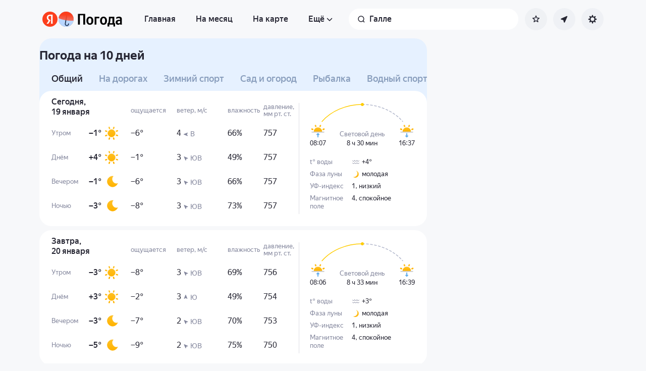

--- FILE ---
content_type: text/html; charset=utf-8
request_url: https://yandex.ru/pogoda/ru/halle/details
body_size: 75903
content:
<!DOCTYPE html><html class="__className_33987e __variable_33987e" data-theme="system" lang="ru" dir="ltr"><head><meta charSet="utf-8"/><meta name="viewport" content="width=device-width, initial-scale=1"/><link rel="stylesheet" href="https://yastatic.net/s3/weather-frontend/front2/_next/static/css/7d3a08775666a43a.css" crossorigin="anonymous" nonce="OGM1NGZiOTctNzZlMy00NzkwLThmZDItZjkyOGVkNGZhYWVl" data-precedence="next"/><link rel="stylesheet" href="https://yastatic.net/s3/weather-frontend/front2/_next/static/css/78e26436da5699b4.css" crossorigin="anonymous" nonce="OGM1NGZiOTctNzZlMy00NzkwLThmZDItZjkyOGVkNGZhYWVl" data-precedence="next"/><link rel="stylesheet" href="https://yastatic.net/s3/weather-frontend/front2/_next/static/css/fed51962dd0e9f8d.css" crossorigin="anonymous" nonce="OGM1NGZiOTctNzZlMy00NzkwLThmZDItZjkyOGVkNGZhYWVl" data-precedence="next"/><link rel="stylesheet" href="https://yastatic.net/s3/weather-frontend/front2/_next/static/css/3ef19175fbc2406b.css" crossorigin="anonymous" nonce="OGM1NGZiOTctNzZlMy00NzkwLThmZDItZjkyOGVkNGZhYWVl" data-precedence="next"/><link rel="stylesheet" href="https://yastatic.net/s3/weather-frontend/front2/_next/static/css/b5d68f664b376d16.css" crossorigin="anonymous" nonce="OGM1NGZiOTctNzZlMy00NzkwLThmZDItZjkyOGVkNGZhYWVl" data-precedence="next"/><link rel="stylesheet" href="https://yastatic.net/s3/weather-frontend/front2/_next/static/css/5266bfa7c2473da9.css" crossorigin="anonymous" nonce="OGM1NGZiOTctNzZlMy00NzkwLThmZDItZjkyOGVkNGZhYWVl" data-precedence="next"/><link rel="stylesheet" href="https://yastatic.net/s3/weather-frontend/front2/_next/static/css/6160a9be96bd0c66.css" crossorigin="anonymous" nonce="OGM1NGZiOTctNzZlMy00NzkwLThmZDItZjkyOGVkNGZhYWVl" data-precedence="next"/><link rel="stylesheet" href="https://yastatic.net/s3/weather-frontend/front2/_next/static/css/296a97873b8a10b7.css" crossorigin="anonymous" nonce="OGM1NGZiOTctNzZlMy00NzkwLThmZDItZjkyOGVkNGZhYWVl" data-precedence="next"/><link rel="stylesheet" href="https://yastatic.net/s3/weather-frontend/front2/_next/static/css/6b621f0ee838e928.css" crossorigin="anonymous" nonce="OGM1NGZiOTctNzZlMy00NzkwLThmZDItZjkyOGVkNGZhYWVl" data-precedence="next"/><link rel="stylesheet" href="https://yastatic.net/s3/weather-frontend/front2/_next/static/css/a760514e3d361076.css" crossorigin="anonymous" nonce="OGM1NGZiOTctNzZlMy00NzkwLThmZDItZjkyOGVkNGZhYWVl" data-precedence="next"/><link rel="stylesheet" href="https://yastatic.net/s3/weather-frontend/front2/_next/static/css/cdee7fdef986f393.css" crossorigin="anonymous" nonce="OGM1NGZiOTctNzZlMy00NzkwLThmZDItZjkyOGVkNGZhYWVl" data-precedence="next"/><link rel="stylesheet" href="https://yastatic.net/s3/weather-frontend/front2/_next/static/css/8d9e70f804ccf1dc.css" crossorigin="anonymous" nonce="OGM1NGZiOTctNzZlMy00NzkwLThmZDItZjkyOGVkNGZhYWVl" data-precedence="next"/><link rel="stylesheet" href="https://yastatic.net/s3/weather-frontend/front2/_next/static/css/ba1211c096c6208f.css" crossorigin="anonymous" nonce="OGM1NGZiOTctNzZlMy00NzkwLThmZDItZjkyOGVkNGZhYWVl" data-precedence="next"/><link rel="stylesheet" href="https://yastatic.net/s3/weather-frontend/front2/_next/static/css/47b4e74be7584874.css" crossorigin="anonymous" nonce="OGM1NGZiOTctNzZlMy00NzkwLThmZDItZjkyOGVkNGZhYWVl" data-precedence="next"/><link rel="stylesheet" href="https://yastatic.net/s3/weather-frontend/front2/_next/static/css/10e123ad95035ca1.css" crossorigin="anonymous" nonce="OGM1NGZiOTctNzZlMy00NzkwLThmZDItZjkyOGVkNGZhYWVl" data-precedence="next"/><link rel="stylesheet" href="https://yastatic.net/s3/weather-frontend/front2/_next/static/css/8675eba888b63d19.css" crossorigin="anonymous" nonce="OGM1NGZiOTctNzZlMy00NzkwLThmZDItZjkyOGVkNGZhYWVl" data-precedence="next"/><link rel="stylesheet" href="https://yastatic.net/s3/weather-frontend/front2/_next/static/css/ecfc1620e6e38fc6.css" crossorigin="anonymous" nonce="OGM1NGZiOTctNzZlMy00NzkwLThmZDItZjkyOGVkNGZhYWVl" data-precedence="next"/><link rel="preload" as="script" fetchPriority="low" nonce="OGM1NGZiOTctNzZlMy00NzkwLThmZDItZjkyOGVkNGZhYWVl" href="https://yastatic.net/s3/weather-frontend/front2/_next/static/chunks/webpack-81401c2f11565527.js" crossorigin=""/><script src="https://yastatic.net/s3/weather-frontend/front2/_next/static/chunks/87c73c54-ae2dbe00dce7f586.js" async="" crossorigin="" nonce="OGM1NGZiOTctNzZlMy00NzkwLThmZDItZjkyOGVkNGZhYWVl"></script><script src="https://yastatic.net/s3/weather-frontend/front2/_next/static/chunks/18-93daffa24414e8df.js" async="" crossorigin="" nonce="OGM1NGZiOTctNzZlMy00NzkwLThmZDItZjkyOGVkNGZhYWVl"></script><script src="https://yastatic.net/s3/weather-frontend/front2/_next/static/chunks/main-app-292d62ea03040756.js" async="" crossorigin="" nonce="OGM1NGZiOTctNzZlMy00NzkwLThmZDItZjkyOGVkNGZhYWVl"></script><script src="https://yastatic.net/s3/weather-frontend/front2/_next/static/chunks/app/global-error-e90f0b08d645ca5f.js" async="" crossorigin="" nonce="OGM1NGZiOTctNzZlMy00NzkwLThmZDItZjkyOGVkNGZhYWVl"></script><script src="https://yastatic.net/s3/weather-frontend/front2/_next/static/chunks/4673-32226da5d7ebb814.js" async="" crossorigin="" nonce="OGM1NGZiOTctNzZlMy00NzkwLThmZDItZjkyOGVkNGZhYWVl"></script><script src="https://yastatic.net/s3/weather-frontend/front2/_next/static/chunks/6416-95ae04e3f3a6a0ac.js" async="" crossorigin="" nonce="OGM1NGZiOTctNzZlMy00NzkwLThmZDItZjkyOGVkNGZhYWVl"></script><script src="https://yastatic.net/s3/weather-frontend/front2/_next/static/chunks/9517-a7ff735bbadee5fb.js" async="" crossorigin="" nonce="OGM1NGZiOTctNzZlMy00NzkwLThmZDItZjkyOGVkNGZhYWVl"></script><script src="https://yastatic.net/s3/weather-frontend/front2/_next/static/chunks/950-1bcdf54ced0c2939.js" async="" crossorigin="" nonce="OGM1NGZiOTctNzZlMy00NzkwLThmZDItZjkyOGVkNGZhYWVl"></script><script src="https://yastatic.net/s3/weather-frontend/front2/_next/static/chunks/8339-b51c67bffe48daf0.js" async="" crossorigin="" nonce="OGM1NGZiOTctNzZlMy00NzkwLThmZDItZjkyOGVkNGZhYWVl"></script><script src="https://yastatic.net/s3/weather-frontend/front2/_next/static/chunks/3590-866c99e490c7a48e.js" async="" crossorigin="" nonce="OGM1NGZiOTctNzZlMy00NzkwLThmZDItZjkyOGVkNGZhYWVl"></script><script src="https://yastatic.net/s3/weather-frontend/front2/_next/static/chunks/7479-61998621312a362d.js" async="" crossorigin="" nonce="OGM1NGZiOTctNzZlMy00NzkwLThmZDItZjkyOGVkNGZhYWVl"></script><script src="https://yastatic.net/s3/weather-frontend/front2/_next/static/chunks/app/%5BserviceNameRoute%5D/%5BlocaleRoute%5D/layout-aba30731b200a58e.js" async="" crossorigin="" nonce="OGM1NGZiOTctNzZlMy00NzkwLThmZDItZjkyOGVkNGZhYWVl"></script><script src="https://yastatic.net/s3/weather-frontend/front2/_next/static/chunks/718-d1eb53005a351d90.js" async="" crossorigin="" nonce="OGM1NGZiOTctNzZlMy00NzkwLThmZDItZjkyOGVkNGZhYWVl"></script><script src="https://yastatic.net/s3/weather-frontend/front2/_next/static/chunks/7460-fba17862a35820bc.js" async="" crossorigin="" nonce="OGM1NGZiOTctNzZlMy00NzkwLThmZDItZjkyOGVkNGZhYWVl"></script><script src="https://yastatic.net/s3/weather-frontend/front2/_next/static/chunks/app/%5BserviceNameRoute%5D/%5BlocaleRoute%5D/error-ddda22e0e7176a6c.js" async="" crossorigin="" nonce="OGM1NGZiOTctNzZlMy00NzkwLThmZDItZjkyOGVkNGZhYWVl"></script><script src="https://yastatic.net/s3/weather-frontend/front2/_next/static/chunks/8150-0866e0c585321c46.js" async="" crossorigin="" nonce="OGM1NGZiOTctNzZlMy00NzkwLThmZDItZjkyOGVkNGZhYWVl"></script><script src="https://yastatic.net/s3/weather-frontend/front2/_next/static/chunks/9575-7b2b055ed8101d5a.js" async="" crossorigin="" nonce="OGM1NGZiOTctNzZlMy00NzkwLThmZDItZjkyOGVkNGZhYWVl"></script><script src="https://yastatic.net/s3/weather-frontend/front2/_next/static/chunks/8133-883b31d6515ffc9d.js" async="" crossorigin="" nonce="OGM1NGZiOTctNzZlMy00NzkwLThmZDItZjkyOGVkNGZhYWVl"></script><script src="https://yastatic.net/s3/weather-frontend/front2/_next/static/chunks/app/%5BserviceNameRoute%5D/%5BlocaleRoute%5D/_geo_/%40children/%5BslugRoute%5D/details/%5B%5B...daysRoute%5D%5D/page-85398886a7736fd4.js" async="" crossorigin="" nonce="OGM1NGZiOTctNzZlMy00NzkwLThmZDItZjkyOGVkNGZhYWVl"></script><script src="https://yastatic.net/s3/weather-frontend/front2/_next/static/chunks/7517-42fbeab2be30d946.js" async="" crossorigin="" nonce="OGM1NGZiOTctNzZlMy00NzkwLThmZDItZjkyOGVkNGZhYWVl"></script><script src="https://yastatic.net/s3/weather-frontend/front2/_next/static/chunks/2581-aeb6a819db912106.js" async="" crossorigin="" nonce="OGM1NGZiOTctNzZlMy00NzkwLThmZDItZjkyOGVkNGZhYWVl"></script><script src="https://yastatic.net/s3/weather-frontend/front2/_next/static/chunks/2546-77144bcdfb374696.js" async="" crossorigin="" nonce="OGM1NGZiOTctNzZlMy00NzkwLThmZDItZjkyOGVkNGZhYWVl"></script><script src="https://yastatic.net/s3/weather-frontend/front2/_next/static/chunks/5160-0f5b94c59f8db28b.js" async="" crossorigin="" nonce="OGM1NGZiOTctNzZlMy00NzkwLThmZDItZjkyOGVkNGZhYWVl"></script><script src="https://yastatic.net/s3/weather-frontend/front2/_next/static/chunks/app/%5BserviceNameRoute%5D/%5BlocaleRoute%5D/_geo_/%40children/%5BslugRoute%5D/details/layout-bf527061af24de73.js" async="" crossorigin="" nonce="OGM1NGZiOTctNzZlMy00NzkwLThmZDItZjkyOGVkNGZhYWVl"></script><script src="https://yastatic.net/s3/weather-frontend/front2/_next/static/chunks/6199-0463ec3a2f44a3a3.js" async="" crossorigin="" nonce="OGM1NGZiOTctNzZlMy00NzkwLThmZDItZjkyOGVkNGZhYWVl"></script><script src="https://yastatic.net/s3/weather-frontend/front2/_next/static/chunks/app/%5BserviceNameRoute%5D/%5BlocaleRoute%5D/not-found-98e0b38838a4457d.js" async="" crossorigin="" nonce="OGM1NGZiOTctNzZlMy00NzkwLThmZDItZjkyOGVkNGZhYWVl"></script><script src="https://yastatic.net/s3/weather-frontend/front2/_next/static/chunks/app/%5BserviceNameRoute%5D/%5BlocaleRoute%5D/_geo_/error-c4e33135976c5882.js" async="" crossorigin="" nonce="OGM1NGZiOTctNzZlMy00NzkwLThmZDItZjkyOGVkNGZhYWVl"></script><link rel="preload" href="https://mc.yandex.ru/metrika/tag.js" as="script" nonce="OGM1NGZiOTctNzZlMy00NzkwLThmZDItZjkyOGVkNGZhYWVl"/><meta name="color-scheme" content="light dark"/><meta name="next-size-adjust" content=""/><title>Погода в Галле на 10 дней — Прогноз погоды в Галле, Саксония-Анхальт, Германия на 10 дней</title><meta name="description" content="Погода в Галле на 10 дней 🌡️. Точный прогноз погоды в Галле, Саксония-Анхальт, Германия на 10 дней 🌤 с осадками, силой ветра, давлением, УФ-индексом."/><meta name="robots" content="index, follow"/><link rel="canonical" href="https://yandex.ru/pogoda/ru/halle/details"/><meta property="og:title" content="Погода в Галле на 10 дней — Прогноз погоды в Галле, Саксония-Анхальт, Германия на 10 дней"/><meta property="og:description" content="Погода в Галле на 10 дней 🌡️. Точный прогноз погоды в Галле, Саксония-Анхальт, Германия на 10 дней 🌤 с осадками, силой ветра, давлением, УФ-индексом."/><meta property="og:locale" content="ru"/><meta property="og:type" content="website"/><meta name="twitter:card" content="summary"/><meta name="twitter:title" content="Погода в Галле на 10 дней — Прогноз погоды в Галле, Саксония-Анхальт, Германия на 10 дней"/><meta name="twitter:description" content="Погода в Галле на 10 дней 🌡️. Точный прогноз погоды в Галле, Саксония-Анхальт, Германия на 10 дней 🌤 с осадками, силой ветра, давлением, УФ-индексом."/><link rel="manifest" href="https://yastatic.net/weather/i/pwa/manifest/ru.light.json" media="(prefers-color-scheme: light)"/><link rel="manifest" href="https://yastatic.net/weather/i/pwa/manifest/ru.dark.json" media="(prefers-color-scheme: dark)"/><link rel="icon shortcut" href="https://yandex.ru/weather/favicon.ico"/><link rel="apple-touch-icon" href="https://yandex.ru/weather/favicon-180.png" sizes="180x180"/><script src="https://yastatic.net/s3/weather-frontend/front2/_next/static/chunks/polyfills-42372ed130431b0a.js" crossorigin="anonymous" noModule="" nonce="OGM1NGZiOTctNzZlMy00NzkwLThmZDItZjkyOGVkNGZhYWVl"></script></head><body><script id="dvh" nonce="OGM1NGZiOTctNzZlMy00NzkwLThmZDItZjkyOGVkNGZhYWVl">if("undefined"!=typeof window&&!window.CSS.supports("height: 1dvh")){let e=window.innerHeight;document.body.style.setProperty("--dvh",e?e+"px":"100vh"),window.addEventListener("resize",(()=>{e=window.innerHeight,document.body.style.setProperty("--dvh",e?e+"px":"100vh")}))}</script><script id="global-this" nonce="OGM1NGZiOTctNzZlMy00NzkwLThmZDItZjkyOGVkNGZhYWVl">!function(t){function e(){var e=this||self;e.globalThis=e,delete t.prototype._T_}"object"!=typeof globalThis&&(this?e():(t.defineProperty(t.prototype,"_T_",{configurable:!0,get:e}),_T_))}(Object);</script><script id="queueMicrotask" nonce="OGM1NGZiOTctNzZlMy00NzkwLThmZDItZjkyOGVkNGZhYWVl">"undefined"!=typeof window&&"function"!=typeof window.queueMicrotask&&(window.queueMicrotask=function(e){Promise.resolve().then(e).catch((e=>setTimeout((()=>{throw e}))))});</script><script id="customPolyfill" nonce="OGM1NGZiOTctNzZlMy00NzkwLThmZDItZjkyOGVkNGZhYWVl">
                        if (typeof window.ResizeObserver === "undefined") {
                            var script = document.createElement('script');
                            script.src = 'https://yastatic.net/s3/weather-frontend/polyfills/ResizeObserver.min.js';
                            document.head.appendChild(script);
                        }
                    </script><script nonce="OGM1NGZiOTctNzZlMy00NzkwLThmZDItZjkyOGVkNGZhYWVl">(self.__next_s=self.__next_s||[]).push([0,{"nonce":"OGM1NGZiOTctNzZlMy00NzkwLThmZDItZjkyOGVkNGZhYWVl","children":"(function(d,t,u,e,s){\ne=d.createElement(t),s=d.getElementsByTagName(t)[0],e.src=u,s.parentNode.insertBefore(e,s)\n})(document,'script','htt'+'ps:/'+'/yas'+'tati'+'c.net/n'+'earest.j'+'s');\n\n!function(e,t){if(e.Ya=e.Ya||{},Ya.Rum)throw new Error(\"Rum: interface is already defined\");var n=e.performance,i=n&&n.timing&&n.timing.navigationStart||Ya.startPageLoad||+new Date,s=e.requestAnimationFrame,r=function(){},a=Ya.Rum={_defTimes:[],_defRes:[],_countersToExposeAsEvents:[\"2325\",\"2616.85.1928\",\"react.inited\"],enabled:!!n,version:\"6.1.21\",vsStart:document.visibilityState,vsChanged:!1,vsChangeTime:1/0,_deltaMarks:{},_markListeners:{},_onComplete:[],_onInit:[],_unsubscribers:[],_eventLisneters:{},_settings:{},_vars:{},init:function(e,t){a._settings=e,a._vars=t},getTime:n&&n.now?function(){return n.now()}:Date.now?function(){return Date.now()-i}:function(){return new Date-i},time:function(e){a._deltaMarks[e]=[a.getTime()]},timeEnd:function(e,t){var n=a._deltaMarks[e];n&&0!==n.length&&n.push(a.getTime(),t)},sendTimeMark:function(e,t,n,i){void 0===t&&(t=a.getTime()),a.emit({metricName:\"defTimes\",data:[e,t,i]}),a.mark(e,t)},sendDelta:function(e,t,n,i){var s,r=a._deltaMarks;r[e]||void 0===t||(s=i&&i.originalEndTime?i.originalEndTime:a.getTime(),r[e]=[s-t,s,n])},sendResTiming:function(e,t){a.emit({metricName:\"defRes\",data:[e,t]})},sendRaf:function(e){var t=a.getSetting(\"forcePaintTimeSending\");if(s&&(t||a.isTimeAfterPageShow(a.getTime()))){var n=\"2616.\"+e;s((function(){a.getSetting(\"sendFirstRaf\")&&a.sendTimeMark(n+\".205\"),s((function(){a.sendTimeMark(n+\".1928\")}))}))}},isVisibilityChanged:function(){return a.vsStart&&(\"visible\"!==a.vsStart||a.vsChanged)},isTimeAfterPageShow:function(e){return\"visible\"===a.vsStart||a.vsChangeTime<e},mark:n&&n.mark?function(e,t){n.mark(e+(t?\": \"+t:\"\"))}:function(){},getSetting:function(e){var t=a._settings[e];return null===t?null:t||\"\"},on:function(e,t){if(\"function\"==typeof t)return(a._markListeners[e]=a._markListeners[e]||[]).push(t),function(){if(a._markListeners[e]){var n=a._markListeners[e].indexOf(t);n>-1&&a._markListeners[e].splice(n,1)}}},noop:r,sendTrafficData:r,finalizeLayoutShiftScore:r,finalizeLargestContentfulPaint:r,getLCPAdditionalParams:r,getCLSAdditionalParams:r,getINPAdditionalParams:r,getImageGoodnessAdditionalParams:r,_eventListeners:{},_eventsBuffer:{},subscribe:function(e,t){if(!a.getSetting(\"noEvents\"))return this._eventLisneters[e]=this._eventLisneters[e]||new Set,this._eventLisneters[e].add(t),function(){this.unsubscribe(e,t)}.bind(this)},unsubscribe:function(e,t){this._eventLisneters[e].delete(t)},emit:function(e){if(!a.getSetting(\"noEvents\")){var t=a.getSetting(\"eventsLimits\")&&a.getSetting(\"eventsLimits\")[e.metricName]||20;this._eventLisneters[e.metricName]&&this._eventLisneters[e.metricName].forEach((function(t){t(e)})),this._eventsBuffer[e.metricName]=this._eventsBuffer[e.metricName]||[],this._eventsBuffer[e.metricName].push(e),this._eventsBuffer[e.metricName].length>t&&(this._eventsBuffer[e.metricName].length=Math.floor(t/2))}},getBufferedEvents:function(e){var t=this._eventsBuffer,n={};return Object.keys(t).forEach((function(i){-1!==e.indexOf(i)&&(n[i]=t[i])})),n},clearEvents:function(e){this._eventsBuffer[e]&&(this._eventsBuffer[e].length=0)}};function f(){Ya.Rum.vsChanged=!0,Ya.Rum.vsChangeTime=a.getTime(),removeEventListener(\"visibilitychange\",f)}addEventListener(\"visibilitychange\",f),a._onVisibilityChange=f}(window);\n\nYa.Rum.observeDOMNode=window.IntersectionObserver?function(e,i,n){var t=this,o=Ya.Rum.getSetting(\"forcePaintTimeSending\");!function r(){if(o||!t.isVisibilityChanged()){var s=\"string\"==typeof i?document.querySelector(i):i;s?new IntersectionObserver((function(i,n){!o&&t.isVisibilityChanged()||(Ya.Rum.sendTimeMark(e),n.unobserve(s))}),n).observe(s):setTimeout(r,100)}}()}:function(){};\n\n!function(){if(window.PerformanceLongTaskTiming){var e=function(e,n){return(e=e.concat(n)).length>300&&(e=e.slice(e.length-300)),e},n=\"undefined\"!=typeof PerformanceLongAnimationFrameTiming,t=n?[\"longtask\",\"long-animation-frame\"]:[\"longtask\"];function r(){var r=Ya.Rum._tti={events:[],loafEvents:n?[]:void 0,eventsAfterTTI:[],fired:!1,observer:new PerformanceObserver((function(t){var o=t.getEntriesByType(\"longtask\"),s=t.getEntriesByType(\"long-animation-frame\");r.events=e(r.events,o),n&&(r.loafEvents=e(r.loafEvents,s)),r.fired&&(r.eventsAfterTTI=e(r.eventsAfterTTI,o))}))};r.observer.observe({entryTypes:t}),Ya.Rum._unsubscribers&&Ya.Rum._unsubscribers.push((function(){r.observer.disconnect()}))}r(),Ya.Rum._onInit.push(r)}}();\n\n!function(){var e,t,n,i=Ya.Rum,o=42,r=4e4,g=15,a=[],s=\"\\r\\n\",l=i.getSetting(\"countersInitialDelay\")||0;if(l){var c;function u(){removeEventListener(\"visibilitychange\",h),clearTimeout(c),l=0,f()}function h(){document.hidden&&u()}c=setTimeout(u,l),addEventListener(\"visibilitychange\",h)}function f(){if(t&&a.length){for(var n=0,i=0,l=0;i<a.length&&l<=r&&n<o;i++)(l+=(i?s.length:0)+a[i].length)<=r&&n++;var c=a.splice(0,n);d(t,c.join(s)),a.length&&(e=setTimeout(f,g))}else a.length=0}function d(e,t){if(!(navigator.sendBeacon&&n&&navigator.sendBeacon(e,t))){var o=Boolean(i.getSetting(\"sendCookie\")),r=new XMLHttpRequest;r.open(\"POST\",e),r.withCredentials=o,r.send(t)}}i.send=function(c,u,h,d,v,m,S,p){t=i.getSetting(\"clck\"),n=i.getSetting(\"beacon\"),o=i.getSetting(\"maxBatchCounters\")||o,r=i.getSetting(\"maxBatchLength\")||r,g=i.getSetting(\"countersBatchTimeout\")||g,function(t,n,i,c,u,h,d,v,m,S){clearTimeout(e);var p=[t?\"/reqid=\"+t:\"\",n?\"/\"+n.join(\"/\"):\"\",i?\"/path=\"+i:\"\",c?\"/events=\"+c:\"\",u?\"/slots=\"+u.join(\";\"):\"\",h?\"/experiments=\"+h.join(\";\"):\"\",d?\"/vars=\"+d:\"\",\"/cts=\"+(new Date).getTime(),\"\",\"/*\"].join(\"\");p.length>r?\"undefined\"!=typeof console&&console.error&&console.error(\"Counter length \"+p.length+\" is more than allowed \"+r,p):(a.push(p),l||(function(){if(a.length>=o)return!0;for(var e=0,t=0;t<a.length;t++)if((e+=(t?s.length:0)+a[t].length)>=r)return!0;return!1}()?f():e=setTimeout(f,g)))}(i.getSetting(\"reqid\"),S,u,v,i.getSetting(\"slots\"),i.getSetting(\"experiments\"),h)}}();\n\n!function(n){if(!n.Ya||!Ya.Rum)throw new Error(\"Rum: interface is not defined\");var e=Ya.Rum;e.getSetting=function(n){var t=e._settings[n];return null===t?null:t||\"\"}}(\"undefined\"!=typeof self?self:window);\n\n!function(e,r){var n={client:[\"690.2354\",1e3,100,0],uncaught:[\"690.2361\",100,10,0],external:[\"690.2854\",100,10,0],script:[\"690.2609\",100,10,0]},t={};r.ERROR_LEVEL={INFO:\"info\",DEBUG:\"debug\",WARN:\"warn\",ERROR:\"error\",FATAL:\"fatal\"},r._errorSettings={clck:\"https://yandex.ru/clck/click\",beacon:!0,project:\"unknown\",page:\"\",env:\"\",experiments:[],additional:{},platform:\"\",region:\"\",dc:\"\",host:\"\",service:\"\",level:\"\",version:\"\",yandexuid:\"\",loggedin:!1,coordinates_gp:\"\",referrer:!0,preventError:!1,unhandledRejection:!1,traceUnhandledRejection:!1,uncaughtException:!0,debug:!1,limits:{},silent:{},filters:{},pageMaxAge:864e6,initTimestamp:+new Date};var o=!1;function a(e,r){for(var n in r)r.hasOwnProperty(n)&&(e[n]=r[n]);return e}function i(e){return\"boolean\"==typeof e&&(e=+e),\"number\"==typeof e?e+\"\":null}r.initErrors=function(n){var t=a(r._errorSettings,n);o||(t.uncaughtException&&function(){var n=r._errorSettings;if(e.addEventListener)e.addEventListener(\"error\",s),n.resourceFails&&e.addEventListener(\"error\",l,!0),\"Promise\"in e&&n.unhandledRejection&&e.addEventListener(\"unhandledrejection\",function(e){var n,t,o=e.reason,a={};o&&(o.stack&&o.message?(n=o.message,t=o.stack):(n=String(o),t=r._parseTraceablePromiseStack(e.promise),\"[object Event]\"===n?n=\"event.type: \"+o.type:\"[object Object]\"===n&&(a.unhandledObject=o)),o.target&&o.target.src&&(a.src=o.target.src),s({message:\"Unhandled rejection: \"+n,stack:t,additional:a}))});else{var t=e.onerror;e.onerror=function(e,r,n,o,a){s({error:a||new Error(e||\"Empty error\"),message:e,lineno:n,colno:o,filename:r}),t&&t.apply(this,arguments)}}}(),t.unhandledRejection&&t.traceUnhandledRejection&&r._traceUnhandledRejection&&r._traceUnhandledRejection(),o=!0)},r.updateErrors=function(e){a(r._errorSettings,e)},r.updateAdditional=function(e){r._errorSettings.additional=a(r._errorSettings.additional||{},e)},r._handleError=function(e,o,i){var s,l,c=r._errorSettings;if(c.preventError&&e.preventDefault&&e.preventDefault(),o)s=e,l=\"client\";else{s=r._normalizeError(e),l=s.type;var d=c.onError;\"function\"==typeof d&&d(s);var u=c.transform;if(\"function\"==typeof u&&(s=u(s)),!s)return;s.settings&&(i=s.settings)}var g=+new Date,f=c.initTimestamp,p=c.pageMaxAge;if(!(-1!==p&&f&&f+p<g)){var m=n[l][1];\"number\"==typeof c.limits[l]&&(m=c.limits[l]);var v=n[l][2];\"number\"==typeof c.silent[l]&&(v=c.silent[l]);var h=n[l][3];if(h<m||-1===m){s.path=n[l][0];var E=r._getErrorData(s,{silent:h<v||-1===v?\"no\":\"yes\",isCustom:Boolean(o)},a(a({},c),i)),_=function(e){t[s.message]=!1,r._sendError(e.path,e.vars),n[l][3]++}.bind(this,E);if(void 0===c.throttleSend)_();else{if(t[s.message])return;t[s.message]=!0,setTimeout(_,c.throttleSend)}}}},r._getReferrer=function(r){var n=r.referrer,t=typeof n;return\"function\"===t?n():\"string\"===t&&n?n:!1!==n&&e.location?e.location.href:void 0},r.getErrorSetting=function(e){return r._errorSettings[e]},r._buildExperiments=function(e){return e instanceof Array?e.join(\";\"):\"\"},r._buildAdditional=function(e,r){var n=\"\";try{var t=a(a({},e),r);0!==Object.keys(t).length&&(n=JSON.stringify(t))}catch(e){}return n},r._getErrorData=function(n,t,o){t=t||{};var a=r._buildExperiments(o.experiments),s=r._buildAdditional(o.additional,n.additional),l={\"-stack\":n.stack,\"-url\":n.file,\"-line\":n.line,\"-col\":n.col,\"-block\":n.block,\"-method\":n.method,\"-msg\":n.message,\"-env\":o.env,\"-external\":n.external,\"-externalCustom\":n.externalCustom,\"-project\":o.project,\"-service\":n.service||o.service,\"-page\":n.page||o.page,\"-platform\":o.platform,\"-level\":n.level,\"-experiments\":a,\"-version\":o.version,\"-region\":o.region,\"-dc\":o.dc,\"-host\":o.host,\"-yandexuid\":o.yandexuid,\"-loggedin\":o.loggedin,\"-coordinates_gp\":n.coordinates_gp||o.coordinates_gp,\"-referrer\":r._getReferrer(o),\"-source\":n.source,\"-sourceMethod\":n.sourceMethod,\"-type\":t.isCustom?n.type:\"\",\"-additional\":s,\"-adb\":i(Ya.blocker)||i(o.blocker),\"-cdn\":e.YaStaticRegion,\"-ua\":navigator.userAgent,\"-silent\":t.silent,\"-ts\":+new Date,\"-init-ts\":o.initTimestamp};return o.debug&&e.console&&console[console[n.level]?n.level:\"error\"](\"[error-counter] \"+n.message,l,n.stack),{path:n.path,vars:l}},r._baseNormalizeError=function(e){var r=(e=e||{}).error,n=e.filename||e.fileName||\"\",t=r&&r.stack||e.stack||\"\",o=e.message||\"\",a=r&&r.additional||e.additional;return{file:n,line:e.lineno||e.lineNumber,col:e.colno||e.colNumber,stack:t,message:o,additional:a}},r._normalizeError=function(e){var n=r._baseNormalizeError(e),t=\"uncaught\",o=r._isExternalError(n.file,n.message,n.stack),a=\"\",i=\"\";return o.hasExternal?(t=\"external\",a=o.common,i=o.custom):/^Script error\\.?$/.test(n.message)&&(t=\"script\"),n.external=a,n.externalCustom=i,n.type=t,n},r._createVarsString=function(e){var r=[];for(var n in e)e.hasOwnProperty(n)&&(e[n]||0===e[n])&&r.push(n+\"=\"+encodeURIComponent(e[n]).replace(/\\*/g,\"%2A\"));return r.join(\",\")},r._sendError=function(e,n){r.send(null,e,r._createVarsString(n),null,null,null,null)};var s=function(e){r._handleError(e,!1)},l=function(e){var n=e.target;if(n){var t=n.srcset||n.src;if(t||(t=n.href),t){var o=n.tagName||\"UNKNOWN\";r.logError({message:o+\" load error\",additional:{src:t}})}}};r._parseTraceablePromiseStack=function(){}}(\"undefined\"!=typeof self?self:window,Ya.Rum);\n\n!function(e){var r={url:{0:/(miscellaneous|extension)_bindings/,1:/^chrome:/,2:/kaspersky-labs\\.com\\//,3:/^(?:moz|chrome|safari)-extension:\\/\\//,4:/^file:/,5:/^resource:\\/\\//,6:/webnetc\\.top/,7:/local\\.adguard\\.com/},message:{0:/__adgRemoveDirect/,1:/Content Security Policy/,2:/vid_mate_check/,3:/ucapi/,4:/Access is denied/i,5:/^Uncaught SecurityError/i,6:/__ybro/,7:/__show__deepen/,8:/ntp is not defined/,9:/Cannot set property 'install' of undefined/,10:/NS_ERROR/,11:/Error loading script/,12:/^TypeError: undefined is not a function$/,13:/__firefox__\\.(?:favicons|metadata|reader|searchQueryForField|searchLoginField)/},stack:{0:/(?:moz|chrome|safari)-extension:\\/\\//,1:/adguard.*\\.user\\.js/i}};function n(e,r){if(e&&r){var n=[];for(var o in r)if(r.hasOwnProperty(o)){var i=r[o];\"string\"==typeof i&&(i=new RegExp(i)),i instanceof RegExp&&i.test(e)&&n.push(o)}return n.join(\"_\")}}function o(e,o){var i,a=[];for(var t in r)r.hasOwnProperty(t)&&(i=n(e[t],o[t]))&&a.push(t+\"~\"+i);return a.join(\";\")}e._isExternalError=function(n,i,a){var t=e._errorSettings.filters||{},s={url:(n||\"\")+\"\",message:(i||\"\")+\"\",stack:(a||\"\")+\"\"},c=o(s,r),u=o(s,t);return{common:c,custom:u,hasExternal:!(!c&&!u)}}}(Ya.Rum);\n\n!function(){\"use strict\";var e;(e=Ya.Rum).logError=function(r,o,s){r=r||{},\"string\"!=typeof o&&void 0!==o||((o=new Error(o)).justCreated=!0);var a=r.message||\"\",t=e._baseNormalizeError(o);t.message&&!r.ignoreErrorMessage&&(a&&(a+=\"; \"),a+=t.message),t.message=a||\"Empty error\";for(var g=[\"service\",\"source\",\"type\",\"block\",\"additional\",\"level\",\"page\",\"method\",\"sourceMethod\",\"coordinates_gp\"],i=0;i<g.length;i++){var n=g[i];r[n]?t[n]=r[n]:o&&o[n]&&(t[n]=o[n])}e._handleError(t,!0,s)}}();\n\n!function(){\"use strict\";var t;(t=Ya.Rum).logAjaxError=function(a,i,o,n){a.type=\"network\",a.additional=a.additional||{},\"timeout\"===o?a.additional.timeout=1:i.status&&(a.additional.status=i.status),t.logError(a,n)}}();\n\n!function(){\"use strict\";var e;(e=Ya.Rum).logEventString=function(n,t,r){return e._logEvent(\"string\",n,t,r)},e.logEventFloat=function(n,t,r){return e._logEvent(\"float\",n,t,r)},e.logEventInteger=function(n,t,r){return e._logEvent(\"integer\",n,t,r)},e._logEvent=function(n,t,r,i){i=i||{};var l=e._errorSettings,o=e._buildAdditional(l.additional,i.additional),a=e._buildExperiments(l.experiments),g={\"-env\":l.env,\"-project\":l.project,\"-service\":i.service||l.service,\"-page\":i.page||l.page,\"-platform\":l.platform,\"-experiments\":a,\"-version\":l.version,\"-yandexuid\":l.yandexuid,\"-loggedin\":l.loggedin,\"-referrer\":e._getReferrer(l),\"-additional\":o,\"-ts\":+new Date,\"-type\":n,\"-name\":t,\"-value\":r};return e.send(null,\"690.32\",e._createVarsString(g),null,null,null,[\"table=rum_events\"])}}();\n\n!function(){\"use strict\";var t,e;t=Ya.Rum,e=\"__RumTraceablePromise\",t._parseTraceablePromiseStack=function(t){if(t&&t.__stack){for(var r=t.__stack.split(\"\\n\"),n=[],o=0;o<r.length;o++)-1===r[o].indexOf(e)&&n.push(r[o].trim());return n.join(\"\\n\")}},t._traceUnhandledRejection=function(){if(\"Promise\"in window&&window.Promise.name!==e){var t=window.Promise;try{r.prototype=t.prototype,r.prototype.constructor=r,Object.setPrototypeOf(r,t),Object.defineProperty(r,\"name\",{value:e}),window.Promise=r}catch(t){}}function r(r){var n,o,i=new t(function(t,e){n=t,o=e});i.__stack=new Error(e).stack;try{r(n,o)}catch(t){o(t)}return i}}}();\n","id":"metrics_inline"}])</script><script nonce="OGM1NGZiOTctNzZlMy00NzkwLThmZDItZjkyOGVkNGZhYWVl">(self.__next_s=self.__next_s||[]).push([0,{"nonce":"OGM1NGZiOTctNzZlMy00NzkwLThmZDItZjkyOGVkNGZhYWVl","children":"'Ya' in window && Ya.Rum.init(\n                        {\"beacon\":true,\"periodicStatsIntervalMs\":1000,\"longTaskMetric\":true,\"scrollMetric\":true,\"scrollLatencyMetric\":true,\"sendClientUa\":true,\"sendFirstRaf\":true,\"sendAutoElementTiming\":true,\"clck\":\"https://yandex.ru/clck/click\",\"sendAutoResTiming\":true,\"sendUrlInResTiming\":true,\"sendFPS\":true,\"reqid\":\"1768781928734668-13165770976401145174-balancer-l7leveler-kubr-yp-vla-16-BAL\",\"slots\":[\"1455699,0,70\",\"1436983,0,77\",\"1384006,0,99\",\"1414493,0,92\",\"1454703,0,12\",\"1439224,0,79\",\"1460387,0,89\",\"299073,0,92\",\"299095,0,21\",\"1449238,0,40\"]},\n                        {\"rum_id\":\"ru.pogoda.front2\",\"-project\":\"weather-front2\",\"-env\":\"production\",\"-version\":\"564.2\",\"-platform\":\"desktop\"}\n                    );\n'Ya' in window && Ya.Rum.initErrors({\"platform\":\"desktop\",\"preventError\":true,\"uncaughtException\":true,\"unhandledRejection\":true,\"traceUnhandledRejection\":true,\"reqid\":\"1768781928734668-13165770976401145174-balancer-l7leveler-kubr-yp-vla-16-BAL\",\"filters\":{\"url\":{\"0\":\"https://mc.yandex.ru/metrika/tag.js\"},\"message\":{}},\"project\":\"weather-front2\",\"version\":\"564.2\",\"env\":\"production\"});","id":"metrics_config"}])</script><script nonce="OGM1NGZiOTctNzZlMy00NzkwLThmZDItZjkyOGVkNGZhYWVl">(self.__next_s=self.__next_s||[]).push([0,{"nonce":"OGM1NGZiOTctNzZlMy00NzkwLThmZDItZjkyOGVkNGZhYWVl","children":"if (window) {\n                    window.yaContextCb = window.yaContextCb || [];\n                    window.yaContext0Gimmeamoney = {};\n                    window.yaContextCb.push(function() { window.yaContext0Gimmeamoney.state = 2; });\n                    var ctxScript = document.createElement('script');\n                    ctxScript.src = 'https://yandex.ru/ads/system/context.js';\n                    ctxScript.async = true;\n                    ctxScript.setAttribute(\"nonce\", \"OGM1NGZiOTctNzZlMy00NzkwLThmZDItZjkyOGVkNGZhYWVl\");\n                    ctxScript.onerror = function() { window.yaContext0Gimmeamoney.state = 3;};\n                    if (document.location.origin === 'https://yandex.ru') { ctxScript.crossOrigin = 'use-credentials'; }\n                    document.getElementsByTagName('head')[0].appendChild(ctxScript);\n                }","id":"adv_ya"}])</script><script nonce="OGM1NGZiOTctNzZlMy00NzkwLThmZDItZjkyOGVkNGZhYWVl">(()=>{try{let a=document.querySelectorAll("script[src]");["2953","3071.407","3733"].forEach((b,c)=>{let d=a[c];!d||d.getAttribute("data-rcid")||d.setAttribute("data-rcid",b)})}catch(a){}})()</script><img aria-hidden="true" alt="" src="[data-uri]" style="position:fixed;top:5vh;left:5vw;width:90vw;z-index:-1;mix-blend-mode:darken;pointer-events:none;max-width:738px;height:200vh" fetchPriority="high"/><!--$--><!--/$--><noscript><div><img src="https://mc.yandex.ru/watch/115080" style="position:absolute;left:-9999px" alt=""/></div></noscript><!--$--><!--/$--><div class="AppLayoutCommon_overlay__h5IHD"><header class="AppHeader_header__izqv7 AppHeader_header_main__U4Xdq"><div class="AppHeader_logo__xgCmQ"><a class="AppLink_link___0246 AppLogo_rootLogo__aYkUw" rel="noreferrer" target="_blank" href="https://ya.ru?via=ywhl"><img decoding="async" loading="lazy" alt="Перейти на главную Яндекс" width="19" height="19" class="AppImage_imgLight__5zz7d AppImage_imgLight__5zz7d" src="https://yastatic.net/s3/weather-frontend/front2/_next/static/media/ru_black.6900a042.svg"/><img decoding="async" loading="lazy" alt="Перейти на главную Яндекс" width="19" height="19" class="AppImage_imgLight__5zz7d AppImage_imgDark__bJmH_" src="https://yastatic.net/s3/weather-frontend/front2/_next/static/media/ru_white.6900a042.svg"/></a><a class="AppLink_link___0246 AppLogo_serviceLogo__IBGXz" data-internal="true" href="/pogoda/ru/halle?via=hl"><img decoding="async" loading="lazy" alt="Перейти на главную Яндекс.Погода" width="101" height="24" class="AppImage_imgLight__5zz7d AppImage_imgLight__5zz7d" src="https://yastatic.net/s3/weather-frontend/front2/_next/static/media/ru_black.a7a69ab7.svg"/><img decoding="async" loading="lazy" alt="Перейти на главную Яндекс.Погода" width="101" height="24" class="AppImage_imgLight__5zz7d AppImage_imgDark__bJmH_" src="https://yastatic.net/s3/weather-frontend/front2/_next/static/media/ru_white.43698d95.svg"/></a></div><nav class="AppHeaderNavigation_navigation__vjaiG"><ul class="AppHeaderNavigation_row__trWuw" role="menubar"><li><a class="AppLink_link___0246 AppHeaderNavigationItem_list__link__F0wAM" aria-current="false" role="menuitem" title="Прогноз погоды" data-internal="true" href="/pogoda/ru/halle?via=hnav">Главная</a></li><li><a class="AppLink_link___0246 AppHeaderNavigationItem_list__link__F0wAM" aria-current="false" role="menuitem" title="Погода на месяц" data-internal="true" href="/pogoda/ru/halle/month?via=hnav">На месяц</a></li><li><a class="AppLink_link___0246 AppHeaderNavigationItem_list__link__F0wAM" aria-current="false" role="menuitem" title="Карта погоды" data-internal="true" href="/pogoda/ru/halle/maps?via=hnav">На карте</a></li><div class="AppAccordion_details__2JAOb"><button aria-controls="_R_2bbpfblh9fivb_" aria-expanded="false" aria-haspopup="true" class="AppAccordion_summary__Rslqu AppHeaderNavigation_more__svR1i" type="button" disabled=""><span>Ещё</span><svg class="style_icon__utnVg AppAccordion_chevron__8ZZcq" role="presentation" stroke="currentColor" stroke-linecap="round" stroke-linejoin="round" xmlns="http://www.w3.org/2000/svg" viewBox="0 0 16 16" fill="none"><path d="M2 2l6 6l-6 6" stroke-width="2"></path></svg></button><!--$!--><template data-dgst="BAILOUT_TO_CLIENT_SIDE_RENDERING"></template><!--/$--><div class="A11Y_visuallyHidden__y0sw0 visuallyHidden"><ul class="AppHeaderNavigation_list__C6krN" role="menu"><li><a class="AppLink_link___0246 AppHeaderNavigationItem_list__link__F0wAM" aria-current="false" role="menuitem" title="Погода на 10 дней" data-internal="true" href="/pogoda/ru/halle/details?via=hnav">На 10 дней</a></li><li><a class="AppLink_link___0246 AppHeaderNavigationItem_list__link__F0wAM" role="menuitem" title="Погода на сегодня" data-internal="true" href="/pogoda/ru/halle/details/today?via=hnav">На сегодня</a></li><li><a class="AppLink_link___0246 AppHeaderNavigationItem_list__link__F0wAM" role="menuitem" title="Погода на завтра" data-internal="true" href="/pogoda/ru/halle/details/tomorrow?via=hnav">На завтра</a></li><li><a class="AppLink_link___0246 AppHeaderNavigationItem_list__link__F0wAM" role="menuitem" title="Погода на 3 дня" data-internal="true" href="/pogoda/ru/halle/details/3-day-weather?via=hnav">Прогноз на 3 дня</a></li><li><a class="AppLink_link___0246 AppHeaderNavigationItem_list__link__F0wAM" role="menuitem" title="Погода на 5 дней" data-internal="true" href="/pogoda/ru/halle/details/5-day-weather?via=hnav">Прогноз на 5 дней</a></li><li><a class="AppLink_link___0246 AppHeaderNavigationItem_list__link__F0wAM" role="menuitem" title="Погода на неделю" data-internal="true" href="/pogoda/ru/halle/details/7-day-weather?via=hnav">Прогноз на 7 дней</a></li><li><a class="AppLink_link___0246 AppHeaderNavigationItem_list__link__F0wAM" role="menuitem" title="Погода на 14 дней" data-internal="true" href="/pogoda/ru/halle/details/14-day-weather?via=hnav">Прогноз на 14 дней</a></li><li><a class="AppLink_link___0246 AppHeaderNavigationItem_list__link__F0wAM" role="menuitem" title="Погода на выходные" data-internal="true" href="/pogoda/ru/halle/details/weekend?via=hnav">Прогноз на выходные</a></li><li><a class="AppLink_link___0246 AppHeaderNavigationItem_list__link__F0wAM" aria-current="false" role="menuitem" title="Магнитные бури" data-internal="true" href="/pogoda/ru/halle/magnetic-storms?via=hnav">Магнитные бури</a></li><li><a class="AppLink_link___0246 AppHeaderNavigationItem_list__link__F0wAM" aria-current="false" role="menuitem" title="Фазы Луны" data-internal="true" href="/pogoda/ru/halle/moon?via=hnav">Фазы Луны</a></li><li><a class="AppLink_link___0246 AppHeaderNavigationItem_list__link__F0wAM" aria-current="false" role="menuitem" title="УФ-индекс" data-internal="true" href="/pogoda/ru/halle/uv-index?via=hnav">УФ-индекс</a></li><li><a class="AppLink_link___0246 AppHeaderNavigationItem_list__link__F0wAM" aria-current="false" role="menuitem" title="Атмосферное давление" data-internal="true" href="/pogoda/ru/halle/pressure?via=hnav">Атмосферное давление</a></li><li><a class="AppLink_link___0246 AppHeaderNavigationItem_list__link__F0wAM" aria-current="false" role="menuitem" title="Статьи о погоде" data-internal="true" href="/pogoda/ru/blog?via=hnav">Статьи о погоде</a></li></ul></div></div></ul><div class="AppAccordion_details__2JAOb"><button aria-controls="_R_jbpfblh9fivb_" aria-expanded="false" aria-haspopup="true" class="AppAccordion_summary__Rslqu AppHeaderNavigation_menuButton__EjBvd" type="button" disabled=""><span>Меню</span><svg class="style_icon__utnVg AppAccordion_chevron__8ZZcq" role="presentation" stroke="currentColor" stroke-linecap="round" stroke-linejoin="round" xmlns="http://www.w3.org/2000/svg" viewBox="0 0 16 16" fill="none"><path d="M2 2l6 6l-6 6" stroke-width="2"></path></svg></button><!--$!--><template data-dgst="BAILOUT_TO_CLIENT_SIDE_RENDERING"></template><!--/$--><div class="A11Y_visuallyHidden__y0sw0 visuallyHidden"><ul class="AppHeaderNavigation_list__C6krN" role="menu"><li><a class="AppLink_link___0246 AppHeaderNavigationItem_list__link__F0wAM" aria-current="false" role="menuitem" title="Прогноз погоды" data-internal="true" href="/pogoda/ru/halle?via=hnav">Главная</a></li><li><a class="AppLink_link___0246 AppHeaderNavigationItem_list__link__F0wAM" aria-current="false" role="menuitem" title="Карта осадков" data-internal="true" href="/pogoda/ru/halle/maps/nowcast?via=hnav">Карта осадков</a></li><li><a class="AppLink_link___0246 AppHeaderNavigationItem_list__link__F0wAM" aria-current="false" role="menuitem" title="Погода на месяц" data-internal="true" href="/pogoda/ru/halle/month?via=hnav">Прогноз на месяц</a></li><li><a class="AppLink_link___0246 AppHeaderNavigationItem_list__link__F0wAM" aria-current="false" role="menuitem" title="Погода на 10 дней" data-internal="true" href="/pogoda/ru/halle/details?via=hnav">На 10 дней</a></li><li><a class="AppLink_link___0246 AppHeaderNavigationItem_list__link__F0wAM" aria-current="false" role="menuitem" title="Магнитные бури" data-internal="true" href="/pogoda/ru/halle/magnetic-storms?via=hnav">Магнитные бури</a></li><li><a class="AppLink_link___0246 AppHeaderNavigationItem_list__link__F0wAM" aria-current="false" role="menuitem" title="Фазы Луны" data-internal="true" href="/pogoda/ru/halle/moon?via=hnav">Фазы Луны</a></li><li><a class="AppLink_link___0246 AppHeaderNavigationItem_list__link__F0wAM" aria-current="false" role="menuitem" title="Атмосферное давление" data-internal="true" href="/pogoda/ru/halle/pressure?via=hnav">Атмосферное давление</a></li><li><a class="AppLink_link___0246 AppHeaderNavigationItem_list__link__F0wAM" aria-current="false" role="menuitem" title="УФ-индекс" data-internal="true" href="/pogoda/ru/halle/uv-index?via=hnav">УФ-индекс</a></li></ul></div></div></nav><div class="AppFindMeButton_container__uCVWr"><button class="AppFindMeButton_button__I3QXw" tabindex="0" aria-label="Найти меня" type="button" disabled=""><svg class="style_icon__utnVg AppFindMeButton_icon__Qvr5T" role="presentation" stroke="currentColor" stroke-linecap="round" stroke-linejoin="round" xmlns="http://www.w3.org/2000/svg" viewBox="0 0 16 16" fill="none"><path d="m6.33 9.67-3.57-.94a1 1 0 0 1-.15-1.89l9.71-4.29a.85.85 0 0 1 1.12 1.12L9.15 13.4a1 1 0 0 1-1.88-.15l-.94-3.57Z" fill="currentColor" stroke="none"></path></svg><span class="AppFindMeButton_button__text__JcG1X">Найти меня</span></button><!--$!--><template data-dgst="BAILOUT_TO_CLIENT_SIDE_RENDERING"></template><!--/$--></div><!--$?--><template id="B:0"></template><span class="style_placeholder__SSLch AppSuggestSkeleton_skeleton__Dvq8H"></span><!--/$--><div class="FavoriteButton_favorite__7Cn2D"><div class="FavoriteButton_favorite__container__8QxrY"><button disabled="" class="favorite-button FavoriteButton_favorite__button__O5GnZ" aria-label="В избранное" type="button"><svg class="style_icon__utnVg FavoriteButton_favorite__icon__uviOf" role="presentation" stroke="currentColor" stroke-linecap="round" stroke-linejoin="round" xmlns="http://www.w3.org/2000/svg" viewBox="0 0 22 22" fill="none"><path d="M8.6 7.6L11 1.8l2.5 5.8 6.3.6-4.8 4 1.4 6.2-5.4-3.3-5.4 3.3 1.5-6.1-4.8-4.1z" stroke-width="2"></path></svg><span class="FavoriteButton_favorite__texts__B_5SI"><span class="FavoriteButton_favorite__text__0vTbB">В избранном</span><span class="FavoriteButton_favorite__text__0vTbB FavoriteButton_favorite__text_active__a7KmB">В избранное</span></span></button></div><!--$!--><template data-dgst="BAILOUT_TO_CLIENT_SIDE_RENDERING"></template><!--/$--></div><!--$?--><template id="B:1"></template><div class="AppSettings_container__2fk_t"><button class="AppSettings_button__3fvzL"><svg class="style_icon__utnVg AppSettings_icon__FAuoa AppSettings_icon_tablet__9rU1N" role="presentation" stroke="currentColor" stroke-linecap="round" stroke-linejoin="round" xmlns="http://www.w3.org/2000/svg" viewBox="0 0 24 24" fill="none"><path d="m5 5 .5-.6a.6.6 0 0 1 .7 0l1.3 1a1.9 1.9 0 0 0 3-1.3l.2-1.6a.6.6 0 0 1 .6-.5h1.4c.3 0 .6.2.6.5l.1 1.6A1.8 1.8 0 0 0 15.3 6c.4 0 1-.1 1.3-.5l1.2-1a.6.6 0 0 1 .7 0l.6.5.5.6a.6.6 0 0 1 0 .7l-1 1.3a1.9 1.9 0 0 0 1.3 3l1.6.2c.3 0 .5.3.5.6v1.4a.6.6 0 0 1-.5.6l-1.6.1a1.9 1.9 0 0 0-1.3 3.1l1 1.3c.2.2.2.5 0 .7l-.5.6-.6.5a.6.6 0 0 1-.7 0l-1.2-1a1.9 1.9 0 0 0-3.2 1.3v1.6a.6.6 0 0 1-.6.5h-1.6a.6.6 0 0 1-.5-.5l-.1-1.6a1.9 1.9 0 0 0-3.2-1.3l-1.2 1a.6.6 0 0 1-.7 0l-.6-.5-.5-.6a.6.6 0 0 1 0-.7l1-1.3a1.8 1.8 0 0 0 0-2.5c-.3-.4-.8-.6-1.3-.6H2.5a.6.6 0 0 1-.5-.7v-1.4c0-.4.2-.6.5-.6l1.6-.1a1.9 1.9 0 0 0 1.3-3.2l-1-1.2a.6.6 0 0 1 0-.7l.5-.6Zm11.3 7a4.3 4.3 0 1 1-8.6 0 4.3 4.3 0 0 1 8.6 0Z" fill="currentColor" stroke="none" fill-rule="evenodd"></path></svg><svg class="style_icon__utnVg AppSettings_icon__FAuoa AppSettings_icon_mobile__Yu8r2" role="presentation" stroke="currentColor" stroke-linecap="round" stroke-linejoin="round" xmlns="http://www.w3.org/2000/svg" viewBox="0 0 24 24" fill="none"><path d="M2 7C2 6.73478 2.10536 6.48043 2.29289 6.29289C2.48043 6.10536 2.73478 6 3 6H21C21.2652 6 21.5196 6.10536 21.7071 6.29289C21.8946 6.48043 22 6.73478 22 7C22 7.26522 21.8946 7.51957 21.7071 7.70711C21.5196 7.89464 21.2652 8 21 8H3C2.73478 8 2.48043 7.89464 2.29289 7.70711C2.10536 7.51957 2 7.26522 2 7ZM2 12C2 11.7348 2.10536 11.4804 2.29289 11.2929C2.48043 11.1054 2.73478 11 3 11H21C21.2652 11 21.5196 11.1054 21.7071 11.2929C21.8946 11.4804 22 11.7348 22 12C22 12.2652 21.8946 12.5196 21.7071 12.7071C21.5196 12.8946 21.2652 13 21 13H3C2.73478 13 2.48043 12.8946 2.29289 12.7071C2.10536 12.5196 2 12.2652 2 12ZM3 16C2.73478 16 2.48043 16.1054 2.29289 16.2929C2.10536 16.4804 2 16.7348 2 17C2 17.2652 2.10536 17.5196 2.29289 17.7071C2.48043 17.8946 2.73478 18 3 18H21C21.2652 18 21.5196 17.8946 21.7071 17.7071C21.8946 17.5196 22 17.2652 22 17C22 16.7348 21.8946 16.4804 21.7071 16.2929C21.5196 16.1054 21.2652 16 21 16H3Z" fill="currentColor" stroke="none"></path></svg></button></div><!--/$--></header><div class="AppLayoutTypeMain_contentWrapper__mZQ3q"><aside class="AppLayoutTypeMain_right__m6ZTJ AppLayout_aside-base__SC9ps"><div class="AppMoneySidebar_wrap__2qJIK" style="--money-padding:10px"><div class="AppMoneySidebar_container__E5mMO" style="--money-padding:10px"></div></div></aside><div class="AppLayoutTypeMain_center__R9r7_"><main class="AppLayoutTypeMain_main__s_v86"><header class="Hero_headerBlock__YUXlP"><div class="Hero_container__MdBCI"><div class="AppLogo_logoIsland__VrY4Z"><a class="AppLink_link___0246 AppLogo_rootLogo__aYkUw" rel="noreferrer" target="_blank" href="https://ya.ru?via=ywhl"><img decoding="async" loading="lazy" alt="Перейти на главную Яндекс" width="19" height="19" class="AppImage_imgLight__5zz7d AppImage_imgLight__5zz7d" src="https://yastatic.net/s3/weather-frontend/front2/_next/static/media/ru_black.6900a042.svg"/><img decoding="async" loading="lazy" alt="Перейти на главную Яндекс" width="19" height="19" class="AppImage_imgLight__5zz7d AppImage_imgDark__bJmH_" src="https://yastatic.net/s3/weather-frontend/front2/_next/static/media/ru_white.6900a042.svg"/></a><a class="AppLink_link___0246 AppLogo_serviceLogo__IBGXz" data-internal="true" href="/pogoda/ru/halle?via=hl"><img decoding="async" loading="lazy" alt="Перейти на главную Яндекс.Погода" width="101" height="24" class="AppImage_imgLight__5zz7d AppImage_imgLight__5zz7d" src="https://yastatic.net/s3/weather-frontend/front2/_next/static/media/ru_black.a7a69ab7.svg"/><img decoding="async" loading="lazy" alt="Перейти на главную Яндекс.Погода" width="101" height="24" class="AppImage_imgLight__5zz7d AppImage_imgDark__bJmH_" src="https://yastatic.net/s3/weather-frontend/front2/_next/static/media/ru_white.43698d95.svg"/></a></div><h1 class="Hero_heading__iNtBv">Погода на 10 дней<p class="A11Y_visuallyHidden__y0sw0 visuallyHidden"> — Галле</p></h1></div><nav class="Switcher_container__rma8S" aria-label="Какой тип предупреждений вам интереснее?"><ul class="Switcher_presetList__AhVjJ" role="menubar"><li class="Switcher_preset__tXzhs"><a class="AppLink_link___0246 Switcher_presetLink__ax4Rt Switcher_presetLink_selected__fpU_W" data-preset="base" role="menuitem" title="Погода на 10 дней" tabindex="-1" data-internal="true" href="/pogoda/ru/halle/details?via=prsw">Общий</a></li><li class="Switcher_preset__tXzhs"><a class="AppLink_link___0246 Switcher_presetLink__ax4Rt" data-preset="auto" role="menuitem" title="Погода на дорогах на 10 дней" data-internal="true" href="/pogoda/ru/halle/details/auto?via=prsw">На дорогах</a></li><li class="Switcher_preset__tXzhs"><a class="AppLink_link___0246 Switcher_presetLink__ax4Rt" data-preset="running" role="menuitem" title="Погода для спорта на 10 дней" data-internal="true" href="/pogoda/ru/halle/details/running?via=prsw">Зимний спорт</a></li><li class="Switcher_preset__tXzhs"><a class="AppLink_link___0246 Switcher_presetLink__ax4Rt" data-preset="gardening" role="menuitem" title="Погода для сада и огорода на 10 дней" data-internal="true" href="/pogoda/ru/halle/details/gardening?via=prsw">Сад и огород</a></li><li class="Switcher_preset__tXzhs"><a class="AppLink_link___0246 Switcher_presetLink__ax4Rt" data-preset="fishing" role="menuitem" title="Погода для рыбалки на 10 дней" data-internal="true" href="/pogoda/ru/halle/details/fishing?via=prsw">Рыбалка</a></li><li class="Switcher_preset__tXzhs"><a class="AppLink_link___0246 Switcher_presetLink__ax4Rt" data-preset="watersports" role="menuitem" title="Погода для водного спорта на 10 дней" data-internal="true" href="/pogoda/ru/halle/details/watersports?via=prsw">Водный спорт</a></li></ul></nav></header><section class="AppDetailsPage_container__maEWN AppDetailsPage_basePreset__DzaN2"><!--$?--><template id="B:2"></template><div class="AppForecastSkeleton_skeleton__HLt3r AppForecastSkeleton_skeleton__first__V7nxI"></div><div class="AppForecastSkeleton_skeleton__HLt3r"></div><div class="AppForecastSkeleton_skeleton__HLt3r"></div><div class="AppForecastSkeleton_skeleton__HLt3r"></div><div class="AppForecastSkeleton_skeleton__HLt3r"></div><div class="AppForecastSkeleton_skeleton__HLt3r"></div><div class="AppForecastSkeleton_skeleton__HLt3r"></div><div class="AppForecastSkeleton_skeleton__HLt3r"></div><div class="AppForecastSkeleton_skeleton__HLt3r"></div><div class="AppForecastSkeleton_skeleton__HLt3r"></div><!--/$--></section><section class="Money_ecomFooter__AzTRX"></section></main><footer class="AppFooter_footer___1zZP AppLayoutTypeMain_footer__xt_3i"><div class="AppFooterMeteumAboutText_seoAbout__3SjKB">Прогноз погоды в Галле на сегодня, завтра и на ближайшую неделю с точностью до района — рассчитан с помощью <a href="https://yandex.ru/pogoda/technology?utm_source=main_page" target="_blank" rel="nofollow" class="AppFooterMeteumAboutText_seoAbout__link__KltkV">собственной технологии Метеум</a></div><div class="AppOtherCities_container__llnTR"><div class="AppOtherCities_cityLinks__jDttz"><a class="AppLink_link___0246 AppOtherCities_cityLink__lC4Gf" data-location="true" data-internal="true" href="/pogoda/ru/berlin?via=othct"><span aria-hidden="true">Берлин</span><span class="A11Y_visuallyHidden__y0sw0 visuallyHidden">Берлин — прогноз погоды</span></a><a class="AppLink_link___0246 AppOtherCities_cityLink__lC4Gf" data-location="true" data-internal="true" href="/pogoda/ru/munich?via=othct"><span aria-hidden="true">Мюнхен</span><span class="A11Y_visuallyHidden__y0sw0 visuallyHidden">Мюнхен — прогноз погоды</span></a><a class="AppLink_link___0246 AppOtherCities_cityLink__lC4Gf" data-location="true" data-internal="true" href="/pogoda/ru/cologne?via=othct"><span aria-hidden="true">Кёльн</span><span class="A11Y_visuallyHidden__y0sw0 visuallyHidden">Кёльн — прогноз погоды</span></a><a class="AppLink_link___0246 AppOtherCities_cityLink__lC4Gf" data-location="true" data-internal="true" href="/pogoda/ru/stuttgart?via=othct"><span aria-hidden="true">Штутгарт</span><span class="A11Y_visuallyHidden__y0sw0 visuallyHidden">Штутгарт — прогноз погоды</span></a><a class="AppLink_link___0246 AppOtherCities_cityLink__lC4Gf" data-location="true" data-internal="true" href="/pogoda/ru/hamburg?via=othct"><span aria-hidden="true">Гамбург</span><span class="A11Y_visuallyHidden__y0sw0 visuallyHidden">Гамбург — прогноз погоды</span></a><a class="AppLink_link___0246 AppOtherCities_cityLink__lC4Gf" data-location="true" data-internal="true" href="/pogoda/ru/dresden?via=othct"><span aria-hidden="true">Дрезден</span><span class="A11Y_visuallyHidden__y0sw0 visuallyHidden">Дрезден — прогноз погоды</span></a><a class="AppLink_link___0246 AppOtherCities_cityLink__lC4Gf AppOtherCities_oneInColumn__gsLuW" data-internal="true" href="/pogoda/ru/region?via=othct">Погода в мире</a></div></div><div class="AppFooterLinks_links__mhmIy"><div><h3 class="AppFooterLinks_linksSection__title__JVGe_">Ссылки</h3><ul><li class="AppFooterLinks_linksSection__link__gLlV6"><a text="Справка" rel="nofollow" class="AppLink_link___0246 AppFooterLinks_linksSection__linkText__2FGTO" href="https://yandex.ru/support/weather/">Справка</a></li><li class="AppFooterLinks_linksSection__link__gLlV6"><a text="Обратная связь" rel="nofollow" class="AppLink_link___0246 AppFooterLinks_linksSection__linkText__2FGTO" href="https://yandex.ru/support/weather/troubleshooting.xml">Обратная связь</a></li><li class="AppFooterLinks_linksSection__link__gLlV6"><a text="Для бизнеса" rel="nofollow" class="AppLink_link___0246 AppFooterLinks_linksSection__linkText__2FGTO" href="https://yandex.ru/pogoda/b2b?utm_source=yandex&amp;utm_medium=referral&amp;utm_content=footer__business_solutions">Для бизнеса</a></li><li class="AppFooterLinks_linksSection__link__gLlV6"><a text="Для умного дома" rel="nofollow" class="AppLink_link___0246 AppFooterLinks_linksSection__linkText__2FGTO" href="https://yandex.ru/pogoda/b2b/smarthome">Для умного дома</a></li><li class="AppFooterLinks_linksSection__link__gLlV6"><a text="Правила рекомендаций" rel="nofollow" class="AppLink_link___0246 AppFooterLinks_linksSection__linkText__2FGTO" href="https://yandex.ru/legal/recommendations/#index__weather">Правила рекомендаций</a></li><li class="AppFooterLinks_linksSection__link__gLlV6"><a text="Пользовательское соглашение" rel="nofollow" class="AppLink_link___0246 AppFooterLinks_linksSection__linkText__2FGTO" href="https://yandex.ru/legal/weather_termsofuse/">Пользовательское соглашение</a></li></ul></div><div><h3 class="AppFooterLinks_linksSection__title__JVGe_">Прогнозы</h3><ul><li class="AppFooterLinks_linksSection__link__gLlV6"><a text="Прогноз погоды" rel="follow" class="AppLink_link___0246 AppFooterLinks_linksSection__linkText__2FGTO" data-internal="true" href="/pogoda/ru/halle?via=f">Прогноз погоды</a></li><li class="AppFooterLinks_linksSection__link__gLlV6"><a text="Погода на месяц" rel="follow" class="AppLink_link___0246 AppFooterLinks_linksSection__linkText__2FGTO" data-internal="true" href="/pogoda/ru/halle/month?via=f">Погода на месяц</a></li><li class="AppFooterLinks_linksSection__link__gLlV6"><a text="Карта погоды" rel="follow" class="AppLink_link___0246 AppFooterLinks_linksSection__linkText__2FGTO" data-internal="true" href="/pogoda/ru/halle/maps?via=f">Карта погоды</a></li><li class="AppFooterLinks_linksSection__link__gLlV6"><a text="Погода на 10 дней" rel="follow" class="AppLink_link___0246 AppFooterLinks_linksSection__linkText__2FGTO" data-internal="true" href="/pogoda/ru/halle/details?via=f">Погода на 10 дней</a></li><li class="AppFooterLinks_linksSection__link__gLlV6"><a text="УФ-индекс" rel="follow" class="AppLink_link___0246 AppFooterLinks_linksSection__linkText__2FGTO" data-internal="true" href="/pogoda/ru/halle/uv-index?via=f">УФ-индекс</a></li><li class="AppFooterLinks_linksSection__link__gLlV6"><a text="Магнитные бури" rel="follow" class="AppLink_link___0246 AppFooterLinks_linksSection__linkText__2FGTO" data-internal="true" href="/pogoda/ru/halle/magnetic-storms?via=f">Магнитные бури</a></li><li class="AppFooterLinks_linksSection__link__gLlV6"><a text="Атмосферное давление" rel="follow" class="AppLink_link___0246 AppFooterLinks_linksSection__linkText__2FGTO" data-internal="true" href="/pogoda/ru/halle/pressure?via=f">Атмосферное давление</a></li><li class="AppFooterLinks_linksSection__link__gLlV6"><a text="Фазы Луны" rel="follow" class="AppLink_link___0246 AppFooterLinks_linksSection__linkText__2FGTO" data-internal="true" href="/pogoda/ru/halle/moon?via=f">Фазы Луны</a></li></ul></div><div><h3 class="AppFooterLinks_linksSection__title__JVGe_">Партнёрам</h3><ul><li class="AppFooterLinks_linksSection__link__gLlV6"><a text="Реклама" rel="nofollow" class="AppLink_link___0246 AppFooterLinks_linksSection__linkText__2FGTO" href="https://yandex.ru/adv/products/context">Реклама</a></li><li class="AppFooterLinks_linksSection__link__gLlV6"><a text="API Яндекс.Погоды" rel="nofollow" class="AppLink_link___0246 AppFooterLinks_linksSection__linkText__2FGTO" href="https://yandex.ru/pogoda/b2b?utm_source=footer">API Яндекс.Погоды</a></li></ul></div><div><h3 class="AppFooterLinks_linksSection__title__JVGe_">Скачайте приложение</h3><ul><li class="AppFooterLinks_linksSection__link__gLlV6 AppFooterLinks_imageLink__Ssu_G"><a target="_blank" title="Скачать приложение Яндекс Погода в Google Play" rel="nofollow" class="AppLink_link___0246" href="https://redirect.appmetrica.yandex.com/serve/173086637876675342?click_id=bc9fb7ba-0136-46ec-9191-753044d11b4e"><img decoding="async" loading="lazy" alt="" width="125" height="37" role="presentation" class="AppFooterLinks_linksSection__image__dI3j1" src="https://yastatic.net/s3/weather-frontend/front2/_next/static/media/google-ru.223e5db6.svg"/></a></li><li class="AppFooterLinks_linksSection__link__gLlV6 AppFooterLinks_imageLink__Ssu_G"><a target="_blank" title="Скачать приложение Яндекс Погода в App Store" rel="nofollow" class="AppLink_link___0246" href="https://redirect.appmetrica.yandex.com/serve/173086637876675342?click_id=78c8786e-aff1-46e9-9640-c2bfe08ec70c"><img decoding="async" loading="lazy" alt="" width="125" height="37" role="presentation" class="AppFooterLinks_linksSection__image__dI3j1" src="https://yastatic.net/s3/weather-frontend/front2/_next/static/media/appstore-ru.eef12368.svg"/></a></li><li class="AppFooterLinks_linksSection__link__gLlV6 AppFooterLinks_imageLink__Ssu_G"><a target="_blank" title="Скачать приложение Яндекс Погода в App Gallery" rel="nofollow" class="AppLink_link___0246" href="https://redirect.appmetrica.yandex.com/serve/173086637876675342?click_id=d1891093-7b04-4928-88ad-a986cb18bd1e"><img decoding="async" loading="lazy" alt="" width="125" height="37" role="presentation" class="AppFooterLinks_linksSection__image__dI3j1" src="https://yastatic.net/s3/weather-frontend/front2/_next/static/media/huawei-ru.cc042f11.svg"/></a></li><li class="AppFooterLinks_linksSection__link__gLlV6 AppFooterLinks_imageLink__Ssu_G"><a target="_blank" title="Скачать приложение Яндекс Погода в RuStore" rel="nofollow" class="AppLink_link___0246" href="https://redirect.appmetrica.yandex.com/serve/28971487448836535?click_id=8093eeb1-f029-4aed-a159-4c9fd99291de"><img decoding="async" loading="lazy" alt="" width="125" height="37" role="presentation" class="AppFooterLinks_linksSection__image__dI3j1" src="https://yastatic.net/s3/weather-frontend/front2/_next/static/media/rustore-ru.947b2fbb.svg"/></a></li></ul></div></div><p class="AppFooterCopyright_wrap__8e5_C"><span class="AppFooterCopyright_text__TMO68">Исходные данные: ООО «Яндекс.Пробки»; Росгидромет, ФГБУ «ЦАО»; NOAA</span><span class="AppFooterCopyright_text__TMO68">© 2000—2026 ЯНДЕКС</span></p></footer></div><aside class="AppLayoutTypeMain_left__fUvzq AppLayout_aside-base__SC9ps"><nav class="AppHeaderNavigation_navigationBlock__1OW18"><ul role="menu"><li><a class="AppLink_link___0246 AppHeaderNavigationItem_list__link__F0wAM" aria-current="false" role="menuitem" title="Прогноз погоды" data-internal="true" href="/pogoda/ru/halle?via=lnav">Главная</a></li><li><a class="AppLink_link___0246 AppHeaderNavigationItem_list__link__F0wAM" aria-current="false" role="menuitem" title="Карта осадков" data-internal="true" href="/pogoda/ru/halle/maps/nowcast?via=lnav">Карта осадков</a></li><li><a class="AppLink_link___0246 AppHeaderNavigationItem_list__link__F0wAM" aria-current="false" role="menuitem" title="Погода на месяц" data-internal="true" href="/pogoda/ru/halle/month?via=lnav">Прогноз на месяц</a></li><li><a class="AppLink_link___0246 AppHeaderNavigationItem_list__link__F0wAM" aria-current="false" role="menuitem" title="Погода на 10 дней" data-internal="true" href="/pogoda/ru/halle/details?via=lnav">На 10 дней</a></li><div class="AppAccordion_details__2JAOb"><button aria-controls="_R_16fpfblh9fivb_" aria-expanded="false" aria-haspopup="true" class="AppAccordion_summary__Rslqu AppHeaderNavigation_more__svR1i" type="button" disabled=""><span>Ещё</span><svg class="style_icon__utnVg AppAccordion_chevron__8ZZcq" role="presentation" stroke="currentColor" stroke-linecap="round" stroke-linejoin="round" xmlns="http://www.w3.org/2000/svg" viewBox="0 0 16 16" fill="none"><path d="M2 2l6 6l-6 6" stroke-width="2"></path></svg></button><!--$!--><template data-dgst="BAILOUT_TO_CLIENT_SIDE_RENDERING"></template><!--/$--><div class="A11Y_visuallyHidden__y0sw0 visuallyHidden"><ul class="AppHeaderNavigation_list__C6krN" role="menu"><li><a class="AppLink_link___0246 AppHeaderNavigationItem_list__link__F0wAM" role="menuitem" title="Погода на сегодня" data-internal="true" href="/pogoda/ru/halle/details/today?via=lnav">На сегодня</a></li><li><a class="AppLink_link___0246 AppHeaderNavigationItem_list__link__F0wAM" role="menuitem" title="Погода на завтра" data-internal="true" href="/pogoda/ru/halle/details/tomorrow?via=lnav">На завтра</a></li><li><a class="AppLink_link___0246 AppHeaderNavigationItem_list__link__F0wAM" role="menuitem" title="Погода на 3 дня" data-internal="true" href="/pogoda/ru/halle/details/3-day-weather?via=lnav">Прогноз на 3 дня</a></li><li><a class="AppLink_link___0246 AppHeaderNavigationItem_list__link__F0wAM" role="menuitem" title="Погода на 5 дней" data-internal="true" href="/pogoda/ru/halle/details/5-day-weather?via=lnav">Прогноз на 5 дней</a></li><li><a class="AppLink_link___0246 AppHeaderNavigationItem_list__link__F0wAM" role="menuitem" title="Погода на неделю" data-internal="true" href="/pogoda/ru/halle/details/7-day-weather?via=lnav">Прогноз на 7 дней</a></li><li><a class="AppLink_link___0246 AppHeaderNavigationItem_list__link__F0wAM" role="menuitem" title="Погода на 14 дней" data-internal="true" href="/pogoda/ru/halle/details/14-day-weather?via=lnav">Прогноз на 14 дней</a></li><li><a class="AppLink_link___0246 AppHeaderNavigationItem_list__link__F0wAM" role="menuitem" title="Погода на выходные" data-internal="true" href="/pogoda/ru/halle/details/weekend?via=lnav">Прогноз на выходные</a></li><li><a class="AppLink_link___0246 AppHeaderNavigationItem_list__link__F0wAM" aria-current="false" role="menuitem" title="Магнитные бури" data-internal="true" href="/pogoda/ru/halle/magnetic-storms?via=lnav">Магнитные бури</a></li><li><a class="AppLink_link___0246 AppHeaderNavigationItem_list__link__F0wAM" aria-current="false" role="menuitem" title="Фазы Луны" data-internal="true" href="/pogoda/ru/halle/moon?via=lnav">Фазы Луны</a></li><li><a class="AppLink_link___0246 AppHeaderNavigationItem_list__link__F0wAM" aria-current="false" role="menuitem" title="УФ-индекс" data-internal="true" href="/pogoda/ru/halle/uv-index?via=lnav">УФ-индекс</a></li><li><a class="AppLink_link___0246 AppHeaderNavigationItem_list__link__F0wAM" aria-current="false" role="menuitem" title="Атмосферное давление" data-internal="true" href="/pogoda/ru/halle/pressure?via=lnav">Атмосферное давление</a></li><li><a class="AppLink_link___0246 AppHeaderNavigationItem_list__link__F0wAM" aria-current="false" role="menuitem" title="Статьи о погоде" data-internal="true" href="/pogoda/ru/blog?via=lnav">Статьи о погоде</a></li></ul></div></div></ul></nav><div><div class="AppPromoInner_container__mT1cB"><button type="button" disabled=""><div class="AppPromoInner_header__YK1vr" aria-hidden="true"><img decoding="async" loading="lazy" alt="" class="AppPromoInner_logo__QCckU AppPromoApps_logo__GRaEv" src="https://yastatic.net/s3/weather-frontend/front2/_next/static/media/backgroundYa.e4d7d466.png"/></div><div class="AppPromoInner_content__UXgNs" aria-label="Попробуйте новое приложение Яндекс Погоды. Скачать"><div class="AppPromoInner_description__2rLPv">Попробуйте новое приложение Яндекс Погоды</div><div class="AppPromoInner_button__JjOO_ AppPromoInner_buttonStyled__TVUI4">Скачать</div></div></button><button class="AppPromoInner_cross__OFx91 AppPromoInner_buttonCross__onar6" aria-label="Закрыть" type="button" disabled=""><svg class="style_icon__utnVg" role="presentation" stroke="currentColor" stroke-linecap="round" stroke-linejoin="round" xmlns="http://www.w3.org/2000/svg" viewBox="0 0 16 16" fill="none"><path d="M3 3l10 10m0-10l-10 10" stroke-width="2"></path></svg></button></div><!--$!--><template data-dgst="BAILOUT_TO_CLIENT_SIDE_RENDERING"></template><!--/$--><div class="AppLeftPanelPromos_bottomLinks__WtJmk"><a href="https://t.me/yandex_weather" target="_blank" class="AppLeftPanelPromos_bottomLinks__item__plzCV" rel="nofollow">Тепло в нашем ТГ-канале</a><a href="https://yandex.ru/pogoda/technology?utm_source=main_page" target="_blank" class="AppLeftPanelPromos_bottomLinks__item__plzCV" rel="nofollow">О технологии Метеум</a></div></div></aside></div></div><div class="DevTools_container__JFmqz DevTools_container_opened__Jy7Bu" aria-hidden="true"><div id="_S_1_" class="DevTools_tools__Qp39x"></div></div><section id="dialogs" tabindex="-1" class="Dialogs_dialogs__riMqg" style="--animation-duration-in:100ms;--animation-duration-out:250ms"></section><script nonce="OGM1NGZiOTctNzZlMy00NzkwLThmZDItZjkyOGVkNGZhYWVl">requestAnimationFrame(function(){$RT=performance.now()});</script><script src="https://yastatic.net/s3/weather-frontend/front2/_next/static/chunks/webpack-81401c2f11565527.js" nonce="OGM1NGZiOTctNzZlMy00NzkwLThmZDItZjkyOGVkNGZhYWVl" crossorigin="" id="_R_" async=""></script><div hidden id="S:0"><form class="Suggest_form__UPOBe" autoComplete="off" style="--marginBottom:100px;--suggest-min-width:0"><div class="Suggest_wrapper__rHe0U"><input type="search" aria-label="Найти город или район" autoComplete="off" id="_R_5bpfblh9fivb_" class="Suggest_input__29tF1" aria-controls="_R_5bpfblh9fivbH1_" value=""/><label for="_R_5bpfblh9fivb_" class="Suggest_label__g_Pd_"><p class="Suggest_label__container__fJKa9"><span class="Suggest_placeholder__wgCdr"><svg viewBox="0 0 17 16" width="16" height="16" xmlns="http://www.w3.org/2000/svg" fill="none" role="presentation"><circle cx="7.9" cy="7.4" r="5.8" stroke="currentColor" stroke-width="1.6"></circle><path stroke="currentColor" stroke-linecap="round" stroke-width="1.6" d="m14.5 14-2-2"></path></svg>Галле</span></p><p class="A11Y_visuallyHidden__y0sw0 visuallyHidden"> (Галле, Саксония-Анхальт, Германия)</p></label><button title="Очистить" aria-label="Очистить" class="Suggest_clear__G4SUg Suggest_clear_hidden__iFB5F" type="button" disabled=""><svg width="12" height="12" fill="none" xmlns="http://www.w3.org/2000/svg" role="presentation"><path fill-rule="evenodd" clip-rule="evenodd" d="M.8 11.2c.4.4 1 .4 1.4 0L6 7.4l3.8 3.8a1 1 0 0 0 1.4-1.4L7.4 6l3.8-3.8A1 1 0 0 0 9.8.8L6 4.6 2.2.8A1 1 0 0 0 .8 2.2L4.6 6 .8 9.8a1 1 0 0 0 0 1.4Z" fill="currentColor"></path></svg></button><!--$--><!--$!--><template data-dgst="BAILOUT_TO_CLIENT_SIDE_RENDERING"></template><!--/$--><!--/$--></div><button class="Suggest_cancel__kamVJ" type="button" disabled="">Отмена</button></form></div><script nonce="OGM1NGZiOTctNzZlMy00NzkwLThmZDItZjkyOGVkNGZhYWVl">$RB=[];$RV=function(a){$RT=performance.now();for(var b=0;b<a.length;b+=2){var c=a[b],e=a[b+1];null!==e.parentNode&&e.parentNode.removeChild(e);var f=c.parentNode;if(f){var g=c.previousSibling,h=0;do{if(c&&8===c.nodeType){var d=c.data;if("/$"===d||"/&"===d)if(0===h)break;else h--;else"$"!==d&&"$?"!==d&&"$~"!==d&&"$!"!==d&&"&"!==d||h++}d=c.nextSibling;f.removeChild(c);c=d}while(c);for(;e.firstChild;)f.insertBefore(e.firstChild,c);g.data="$";g._reactRetry&&requestAnimationFrame(g._reactRetry)}}a.length=0};
$RC=function(a,b){if(b=document.getElementById(b))(a=document.getElementById(a))?(a.previousSibling.data="$~",$RB.push(a,b),2===$RB.length&&("number"!==typeof $RT?requestAnimationFrame($RV.bind(null,$RB)):(a=performance.now(),setTimeout($RV.bind(null,$RB),2300>a&&2E3<a?2300-a:$RT+300-a)))):b.parentNode.removeChild(b)};$RC("B:0","S:0")</script><div hidden id="S:1"><!--$!--><template data-dgst="BAILOUT_TO_CLIENT_SIDE_RENDERING"></template><div class="AppSettings_container__2fk_t"><button class="AppSettings_button__3fvzL"><svg class="style_icon__utnVg AppSettings_icon__FAuoa AppSettings_icon_tablet__9rU1N" role="presentation" stroke="currentColor" stroke-linecap="round" stroke-linejoin="round" xmlns="http://www.w3.org/2000/svg" viewBox="0 0 24 24" fill="none"><path d="m5 5 .5-.6a.6.6 0 0 1 .7 0l1.3 1a1.9 1.9 0 0 0 3-1.3l.2-1.6a.6.6 0 0 1 .6-.5h1.4c.3 0 .6.2.6.5l.1 1.6A1.8 1.8 0 0 0 15.3 6c.4 0 1-.1 1.3-.5l1.2-1a.6.6 0 0 1 .7 0l.6.5.5.6a.6.6 0 0 1 0 .7l-1 1.3a1.9 1.9 0 0 0 1.3 3l1.6.2c.3 0 .5.3.5.6v1.4a.6.6 0 0 1-.5.6l-1.6.1a1.9 1.9 0 0 0-1.3 3.1l1 1.3c.2.2.2.5 0 .7l-.5.6-.6.5a.6.6 0 0 1-.7 0l-1.2-1a1.9 1.9 0 0 0-3.2 1.3v1.6a.6.6 0 0 1-.6.5h-1.6a.6.6 0 0 1-.5-.5l-.1-1.6a1.9 1.9 0 0 0-3.2-1.3l-1.2 1a.6.6 0 0 1-.7 0l-.6-.5-.5-.6a.6.6 0 0 1 0-.7l1-1.3a1.8 1.8 0 0 0 0-2.5c-.3-.4-.8-.6-1.3-.6H2.5a.6.6 0 0 1-.5-.7v-1.4c0-.4.2-.6.5-.6l1.6-.1a1.9 1.9 0 0 0 1.3-3.2l-1-1.2a.6.6 0 0 1 0-.7l.5-.6Zm11.3 7a4.3 4.3 0 1 1-8.6 0 4.3 4.3 0 0 1 8.6 0Z" fill="currentColor" stroke="none" fill-rule="evenodd"></path></svg><svg class="style_icon__utnVg AppSettings_icon__FAuoa AppSettings_icon_mobile__Yu8r2" role="presentation" stroke="currentColor" stroke-linecap="round" stroke-linejoin="round" xmlns="http://www.w3.org/2000/svg" viewBox="0 0 24 24" fill="none"><path d="M2 7C2 6.73478 2.10536 6.48043 2.29289 6.29289C2.48043 6.10536 2.73478 6 3 6H21C21.2652 6 21.5196 6.10536 21.7071 6.29289C21.8946 6.48043 22 6.73478 22 7C22 7.26522 21.8946 7.51957 21.7071 7.70711C21.5196 7.89464 21.2652 8 21 8H3C2.73478 8 2.48043 7.89464 2.29289 7.70711C2.10536 7.51957 2 7.26522 2 7ZM2 12C2 11.7348 2.10536 11.4804 2.29289 11.2929C2.48043 11.1054 2.73478 11 3 11H21C21.2652 11 21.5196 11.1054 21.7071 11.2929C21.8946 11.4804 22 11.7348 22 12C22 12.2652 21.8946 12.5196 21.7071 12.7071C21.5196 12.8946 21.2652 13 21 13H3C2.73478 13 2.48043 12.8946 2.29289 12.7071C2.10536 12.5196 2 12.2652 2 12ZM3 16C2.73478 16 2.48043 16.1054 2.29289 16.2929C2.10536 16.4804 2 16.7348 2 17C2 17.2652 2.10536 17.5196 2.29289 17.7071C2.48043 17.8946 2.73478 18 3 18H21C21.2652 18 21.5196 17.8946 21.7071 17.7071C21.8946 17.5196 22 17.2652 22 17C22 16.7348 21.8946 16.4804 21.7071 16.2929C21.5196 16.1054 21.2652 16 21 16H3Z" fill="currentColor" stroke="none"></path></svg></button></div><!--/$--></div><script nonce="OGM1NGZiOTctNzZlMy00NzkwLThmZDItZjkyOGVkNGZhYWVl">$RC("B:1","S:1")</script><div hidden id="S:2"><ul aria-labelledby="_S_1_-short-forecast-title" class=""><li data-id="d_19" class="AppForecastDay_dayCard__rIRAn AppForecast_container__day__b3xlV"><p class="A11Y_visuallyHidden__y0sw0 visuallyHidden">Сегодня, 19 января:<br />утром температура воздуха -1°, ощущается как −6°, ясно, скорость ветра 3,5 метров в секунду, восточный, влажность 66%, давление 757 миллиметров ртутного столба<br />днём +4°, ощущается как −1°, ясно, скорость ветра 3,4 метров в секунду, юго-восточный, влажность 49%, давление 757 миллиметров ртутного столба<br />вечером -1°, ощущается как −6°, ясно, скорость ветра 2,5 метров в секунду, юго-восточный, влажность 66%, давление 757 миллиметров ртутного столба<br />ночью -3°, ощущается как −8°, ясно, скорость ветра 2,5 метров в секунду, юго-восточный, влажность 73%, давление 757 миллиметров ртутного столба<br />уф-индекс: 1, низкий<br />магнитное поле: спокойное<br />температура воды днём +4°<br />восход 08:07<br />закат 16:37<br />световой день: 8 ч 30 мин</p><article class="AppForecastDay_container__AnH4J" data-day="1_19" aria-hidden="true"><h3 style="grid-area:day-title" class="AppForecastDayHeader_dayTitle__23ecF">Сегодня, 19&nbsp;января</h3><div style="grid-area:feels-title" class="AppForecastDayHeader_title__4Up4o">Ощущается</div><div style="grid-area:wind-title" class="AppForecastDayHeader_title__4Up4o">Ветер, м/с</div><div style="grid-area:hum-title" class="AppForecastDayHeader_title__4Up4o">Влажность</div><div style="grid-area:press-title" class="AppForecastDayHeader_title__4Up4o">Давление, мм рт. ст.</div><div style="grid-area:m-part" class="AppForecastDayPart_caption__k1Uip AppForecastDayPart_center__esSb6">Утром</div><div style="grid-area:m-temp" class="AppForecastDayPart_value__9pxTD AppForecastDayPart_center__esSb6 AppForecastDayPart_temp__kKbJG AppForecastDayPart_value__medium__JXTZV">−1°</div><div class="style_weatherIcon__OE4YL AppForecastDayPart_icon__CUyCQ" style="grid-area:m-icon;--icon:26" role="presentation"></div><div style="grid-area:m-text" class="AppForecastDayPart_caption__k1Uip AppForecastDayPart_center__esSb6 AppForecastDayPart_text__dFFbf AppForecastDayPart_showWide__hsoFN">ясно</div><div style="grid-area:m-feels" class="AppForecastDayPart_value__9pxTD AppForecastDayPart_center__esSb6 AppForecastDayPart_showNarrow__fTNAB">−6°</div><div style="grid-area:m-wind" class="AppForecastDayPart_value__9pxTD AppForecastDayPart_center__esSb6 AppForecastDayPart_wind__k3V5t">4</div><div style="grid-area:m-wind" class="AppForecastDayPart_value__9pxTD AppForecastDayPart_center__esSb6 AppForecastDayPart_wind_formatted__mBWvC">4 м/с</div><div style="grid-area:m-dir" class="AppForecastDayPart_caption__k1Uip AppForecastDayPart_center__esSb6 AppForecastDayPart_direction__zQ2e9"><span role="presentation" class="style_icon__utnVg AppForecastDayPart_windIcon__0xMsT style_icon_direction__3jNBC" style="transform:rotate(-90deg)"></span><div class="AppForecastDayPart_direction__value__kCeBF">В</div></div><div style="grid-area:m-hum" class="AppForecastDayPart_value__9pxTD AppForecastDayPart_center__esSb6 AppForecastDayPart_showNarrow__fTNAB">66%</div><div style="grid-area:m-press" class="AppForecastDayPart_value__9pxTD AppForecastDayPart_center__esSb6 AppForecastDayPart_showNarrow__fTNAB">757</div><div style="grid-area:d-part" class="AppForecastDayPart_caption__k1Uip AppForecastDayPart_center__esSb6">Днём</div><div style="grid-area:d-temp" class="AppForecastDayPart_value__9pxTD AppForecastDayPart_center__esSb6 AppForecastDayPart_temp__kKbJG AppForecastDayPart_value__medium__JXTZV">+4°</div><div class="style_weatherIcon__OE4YL AppForecastDayPart_icon__CUyCQ" style="grid-area:d-icon;--icon:26" role="presentation"></div><div style="grid-area:d-text" class="AppForecastDayPart_caption__k1Uip AppForecastDayPart_center__esSb6 AppForecastDayPart_text__dFFbf AppForecastDayPart_showWide__hsoFN">ясно</div><div style="grid-area:d-feels" class="AppForecastDayPart_value__9pxTD AppForecastDayPart_center__esSb6 AppForecastDayPart_showNarrow__fTNAB">−1°</div><div style="grid-area:d-wind" class="AppForecastDayPart_value__9pxTD AppForecastDayPart_center__esSb6 AppForecastDayPart_wind__k3V5t">3</div><div style="grid-area:d-wind" class="AppForecastDayPart_value__9pxTD AppForecastDayPart_center__esSb6 AppForecastDayPart_wind_formatted__mBWvC">3 м/с</div><div style="grid-area:d-dir" class="AppForecastDayPart_caption__k1Uip AppForecastDayPart_center__esSb6 AppForecastDayPart_direction__zQ2e9"><span role="presentation" class="style_icon__utnVg AppForecastDayPart_windIcon__0xMsT style_icon_direction__3jNBC" style="transform:rotate(-45deg)"></span><div class="AppForecastDayPart_direction__value__kCeBF">ЮВ</div></div><div style="grid-area:d-hum" class="AppForecastDayPart_value__9pxTD AppForecastDayPart_center__esSb6 AppForecastDayPart_showNarrow__fTNAB">49%</div><div style="grid-area:d-press" class="AppForecastDayPart_value__9pxTD AppForecastDayPart_center__esSb6 AppForecastDayPart_showNarrow__fTNAB">757</div><div style="grid-area:e-part" class="AppForecastDayPart_caption__k1Uip AppForecastDayPart_center__esSb6">Вечером</div><div style="grid-area:e-temp" class="AppForecastDayPart_value__9pxTD AppForecastDayPart_center__esSb6 AppForecastDayPart_temp__kKbJG AppForecastDayPart_value__medium__JXTZV">−1°</div><div class="style_weatherIcon__OE4YL AppForecastDayPart_icon__CUyCQ" style="grid-area:e-icon;--icon:27" role="presentation"></div><div style="grid-area:e-text" class="AppForecastDayPart_caption__k1Uip AppForecastDayPart_center__esSb6 AppForecastDayPart_text__dFFbf AppForecastDayPart_showWide__hsoFN">ясно</div><div style="grid-area:e-feels" class="AppForecastDayPart_value__9pxTD AppForecastDayPart_center__esSb6 AppForecastDayPart_showNarrow__fTNAB">−6°</div><div style="grid-area:e-wind" class="AppForecastDayPart_value__9pxTD AppForecastDayPart_center__esSb6 AppForecastDayPart_wind__k3V5t">3</div><div style="grid-area:e-wind" class="AppForecastDayPart_value__9pxTD AppForecastDayPart_center__esSb6 AppForecastDayPart_wind_formatted__mBWvC">3 м/с</div><div style="grid-area:e-dir" class="AppForecastDayPart_caption__k1Uip AppForecastDayPart_center__esSb6 AppForecastDayPart_direction__zQ2e9"><span role="presentation" class="style_icon__utnVg AppForecastDayPart_windIcon__0xMsT style_icon_direction__3jNBC" style="transform:rotate(-45deg)"></span><div class="AppForecastDayPart_direction__value__kCeBF">ЮВ</div></div><div style="grid-area:e-hum" class="AppForecastDayPart_value__9pxTD AppForecastDayPart_center__esSb6 AppForecastDayPart_showNarrow__fTNAB">66%</div><div style="grid-area:e-press" class="AppForecastDayPart_value__9pxTD AppForecastDayPart_center__esSb6 AppForecastDayPart_showNarrow__fTNAB">757</div><div style="grid-area:n-part" class="AppForecastDayPart_caption__k1Uip AppForecastDayPart_center__esSb6">Ночью</div><div style="grid-area:n-temp" class="AppForecastDayPart_value__9pxTD AppForecastDayPart_center__esSb6 AppForecastDayPart_temp__kKbJG AppForecastDayPart_value__medium__JXTZV">−3°</div><div class="style_weatherIcon__OE4YL AppForecastDayPart_icon__CUyCQ" style="grid-area:n-icon;--icon:27" role="presentation"></div><div style="grid-area:n-text" class="AppForecastDayPart_caption__k1Uip AppForecastDayPart_center__esSb6 AppForecastDayPart_text__dFFbf AppForecastDayPart_showWide__hsoFN">ясно</div><div style="grid-area:n-feels" class="AppForecastDayPart_value__9pxTD AppForecastDayPart_center__esSb6 AppForecastDayPart_showNarrow__fTNAB">−8°</div><div style="grid-area:n-wind" class="AppForecastDayPart_value__9pxTD AppForecastDayPart_center__esSb6 AppForecastDayPart_wind__k3V5t">3</div><div style="grid-area:n-wind" class="AppForecastDayPart_value__9pxTD AppForecastDayPart_center__esSb6 AppForecastDayPart_wind_formatted__mBWvC">3 м/с</div><div style="grid-area:n-dir" class="AppForecastDayPart_caption__k1Uip AppForecastDayPart_center__esSb6 AppForecastDayPart_direction__zQ2e9"><span role="presentation" class="style_icon__utnVg AppForecastDayPart_windIcon__0xMsT style_icon_direction__3jNBC" style="transform:rotate(-45deg)"></span><div class="AppForecastDayPart_direction__value__kCeBF">ЮВ</div></div><div style="grid-area:n-hum" class="AppForecastDayPart_value__9pxTD AppForecastDayPart_center__esSb6 AppForecastDayPart_showNarrow__fTNAB">73%</div><div style="grid-area:n-press" class="AppForecastDayPart_value__9pxTD AppForecastDayPart_center__esSb6 AppForecastDayPart_showNarrow__fTNAB">757</div><div class="AppForecastDaySeparator_separator___0XdR"></div><div class="AppForecastDayDuration_dayDuration__zLIlM"><div role="presentation" class="AppForecastDayDuration_duration__kbs_o AppForecastDayDuration_duration_regular__HZI8g"></div><div class="AppForecastDayDuration_item__YCwxW AppForecastDayDuration_item_margin__kmY8I"><div class="AppForecastDayDuration_sunIcon__aIVPG AppForecastDayDuration_sunIcon_sunrise__O9Af_"></div><div class="AppForecastDayDuration_caption__jsXov">Световой день</div><div class="AppForecastDayDuration_sunIcon__aIVPG AppForecastDayDuration_sunIcon_sunset__kPseX"></div></div><div class="AppForecastDayDuration_item__YCwxW"><div class="AppForecastDayDuration_text__5jxpv">08:07</div><div class="AppForecastDayDuration_text__5jxpv">8 ч 30 мин</div><div class="AppForecastDayDuration_text__5jxpv">16:37</div></div><div class="AppForecastDayDuration_info__5vk6Y"><div class="AppForecastDayDuration_item__YCwxW"><div class="AppForecastDayDuration_caption__jsXov">t° воды</div><div class="AppForecastDayDuration_value__SOslN"><div class="AppForecastDayDuration_water__QQo5T"><svg class="style_icon__utnVg" role="presentation" stroke="currentColor" stroke-linecap="round" stroke-linejoin="round" xmlns="http://www.w3.org/2000/svg" viewBox="0 0 16 16" fill="none"><path d="M1.5 5.5q2.5 2.5 4.2-.5m0 0c.5 2 4 2 4.6 0m0 0q1.5 3 4.2.5M1.5 10q2.5 2.5 4.2-.5m0 0c.5 2 4 2 4.6 0m0 0q1.5 3 4.2.5"></path></svg><div class="AppForecastDayDuration_text__5jxpv">+4°</div></div></div></div><div class="AppForecastDayDuration_item__YCwxW"><div class="AppForecastDayDuration_caption__jsXov">Фаза луны</div><div class="AppForecastDayDuration_value__SOslN"><div class="AppForecastDayDuration_moon__ZS84W"><img decoding="async" loading="lazy" class="AppMoonImage_image_small__MurOk" src="https://yastatic.net/s3/weather-frontend/front2/_next/static/media/waxing-crescent.cb427e29.svg"/><div class="AppForecastDayDuration_text__5jxpv AppForecastDayDuration_text_overflow__4esZL">молодая </div></div></div></div><div class="AppForecastDayDuration_item__YCwxW"><div class="AppForecastDayDuration_caption__jsXov">УФ-индекс</div><div class="AppForecastDayDuration_value__SOslN"><div class="AppForecastDayDuration_text__5jxpv AppForecastDayDuration_text_overflow__4esZL">1, низкий</div></div></div><div class="AppForecastDayDuration_item__YCwxW"><div class="AppForecastDayDuration_caption__jsXov">Магнитное поле</div><div class="AppForecastDayDuration_value__SOslN">4, спокойное</div></div></div></div><div class="AppForecastDaySummary_container___VEdr"><div class="AppForecastDaySummary_separator__YegYe"></div><div class="AppForecastDaySummary_content__7MT7D"><div class="AppForecastDaySummary_content_item___3CqH"><svg class="style_icon__utnVg AppForecastDaySummary_icon__OW7Qa" role="presentation" stroke="currentColor" stroke-linecap="round" stroke-linejoin="round" xmlns="http://www.w3.org/2000/svg" viewBox="0 0 16 16" fill="none"><path d="M8 2.5C22 17-6 17 8 2.5m2 6.9q0 1.4-1.4 2"></path></svg><div>60%</div></div><div class="AppForecastDaySummary_content_item___3CqH"><svg class="style_icon__utnVg AppForecastDaySummary_icon__OW7Qa AppForecastDaySummary_icon_pressure__wmCJs" role="presentation" stroke="currentColor" stroke-linecap="round" stroke-linejoin="round" xmlns="http://www.w3.org/2000/svg" viewBox="0 0 16 16" fill="none"><path d="M.5 8a7.5 7.5 0 1 1 0 .001zm6.5 0a1 1 0 1 1 0 .001zm-1 2l5.8-5.8m-2.5 0h2.5v2.5"></path></svg><div>757 мм рт. ст.</div></div></div></div></article></li><li data-id="d_20" class="AppForecastDay_dayCard__rIRAn AppForecast_container__day__b3xlV"><p class="A11Y_visuallyHidden__y0sw0 visuallyHidden">Завтра, 20 января:<br />утром температура воздуха -3°, ощущается как −8°, ясно, скорость ветра 3 метров в секунду, юго-восточный, влажность 69%, давление 756 миллиметров ртутного столба<br />днём +3°, ощущается как −2°, ясно, скорость ветра 3,2 метров в секунду, южный, влажность 49%, давление 754 миллиметров ртутного столба<br />вечером -3°, ощущается как −7°, ясно, скорость ветра 2 метров в секунду, юго-восточный, влажность 70%, давление 753 миллиметров ртутного столба<br />ночью -5°, ощущается как −9°, ясно, скорость ветра 2,2 метров в секунду, юго-восточный, влажность 75%, давление 750 миллиметров ртутного столба<br />уф-индекс: 1, низкий<br />магнитное поле: спокойное<br />температура воды днём +3°<br />восход 08:06<br />закат 16:39<br />световой день: 8 ч 33 мин</p><article class="AppForecastDay_container__AnH4J" data-day="2_20" aria-hidden="true"><h3 style="grid-area:day-title" class="AppForecastDayHeader_dayTitle__23ecF">Завтра, 20&nbsp;января</h3><div style="grid-area:feels-title" class="AppForecastDayHeader_title__4Up4o">Ощущается</div><div style="grid-area:wind-title" class="AppForecastDayHeader_title__4Up4o">Ветер, м/с</div><div style="grid-area:hum-title" class="AppForecastDayHeader_title__4Up4o">Влажность</div><div style="grid-area:press-title" class="AppForecastDayHeader_title__4Up4o">Давление, мм рт. ст.</div><div style="grid-area:m-part" class="AppForecastDayPart_caption__k1Uip AppForecastDayPart_center__esSb6">Утром</div><div style="grid-area:m-temp" class="AppForecastDayPart_value__9pxTD AppForecastDayPart_center__esSb6 AppForecastDayPart_temp__kKbJG AppForecastDayPart_value__medium__JXTZV">−3°</div><div class="style_weatherIcon__OE4YL AppForecastDayPart_icon__CUyCQ" style="grid-area:m-icon;--icon:26" role="presentation"></div><div style="grid-area:m-text" class="AppForecastDayPart_caption__k1Uip AppForecastDayPart_center__esSb6 AppForecastDayPart_text__dFFbf AppForecastDayPart_showWide__hsoFN">ясно</div><div style="grid-area:m-feels" class="AppForecastDayPart_value__9pxTD AppForecastDayPart_center__esSb6 AppForecastDayPart_showNarrow__fTNAB">−8°</div><div style="grid-area:m-wind" class="AppForecastDayPart_value__9pxTD AppForecastDayPart_center__esSb6 AppForecastDayPart_wind__k3V5t">3</div><div style="grid-area:m-wind" class="AppForecastDayPart_value__9pxTD AppForecastDayPart_center__esSb6 AppForecastDayPart_wind_formatted__mBWvC">3 м/с</div><div style="grid-area:m-dir" class="AppForecastDayPart_caption__k1Uip AppForecastDayPart_center__esSb6 AppForecastDayPart_direction__zQ2e9"><span role="presentation" class="style_icon__utnVg AppForecastDayPart_windIcon__0xMsT style_icon_direction__3jNBC" style="transform:rotate(-45deg)"></span><div class="AppForecastDayPart_direction__value__kCeBF">ЮВ</div></div><div style="grid-area:m-hum" class="AppForecastDayPart_value__9pxTD AppForecastDayPart_center__esSb6 AppForecastDayPart_showNarrow__fTNAB">69%</div><div style="grid-area:m-press" class="AppForecastDayPart_value__9pxTD AppForecastDayPart_center__esSb6 AppForecastDayPart_showNarrow__fTNAB">756</div><div style="grid-area:d-part" class="AppForecastDayPart_caption__k1Uip AppForecastDayPart_center__esSb6">Днём</div><div style="grid-area:d-temp" class="AppForecastDayPart_value__9pxTD AppForecastDayPart_center__esSb6 AppForecastDayPart_temp__kKbJG AppForecastDayPart_value__medium__JXTZV">+3°</div><div class="style_weatherIcon__OE4YL AppForecastDayPart_icon__CUyCQ" style="grid-area:d-icon;--icon:26" role="presentation"></div><div style="grid-area:d-text" class="AppForecastDayPart_caption__k1Uip AppForecastDayPart_center__esSb6 AppForecastDayPart_text__dFFbf AppForecastDayPart_showWide__hsoFN">ясно</div><div style="grid-area:d-feels" class="AppForecastDayPart_value__9pxTD AppForecastDayPart_center__esSb6 AppForecastDayPart_showNarrow__fTNAB">−2°</div><div style="grid-area:d-wind" class="AppForecastDayPart_value__9pxTD AppForecastDayPart_center__esSb6 AppForecastDayPart_wind__k3V5t">3</div><div style="grid-area:d-wind" class="AppForecastDayPart_value__9pxTD AppForecastDayPart_center__esSb6 AppForecastDayPart_wind_formatted__mBWvC">3 м/с</div><div style="grid-area:d-dir" class="AppForecastDayPart_caption__k1Uip AppForecastDayPart_center__esSb6 AppForecastDayPart_direction__zQ2e9"><span role="presentation" class="style_icon__utnVg AppForecastDayPart_windIcon__0xMsT style_icon_direction__3jNBC" style="transform:rotate(0deg)"></span><div class="AppForecastDayPart_direction__value__kCeBF">Ю</div></div><div style="grid-area:d-hum" class="AppForecastDayPart_value__9pxTD AppForecastDayPart_center__esSb6 AppForecastDayPart_showNarrow__fTNAB">49%</div><div style="grid-area:d-press" class="AppForecastDayPart_value__9pxTD AppForecastDayPart_center__esSb6 AppForecastDayPart_showNarrow__fTNAB">754</div><div style="grid-area:e-part" class="AppForecastDayPart_caption__k1Uip AppForecastDayPart_center__esSb6">Вечером</div><div style="grid-area:e-temp" class="AppForecastDayPart_value__9pxTD AppForecastDayPart_center__esSb6 AppForecastDayPart_temp__kKbJG AppForecastDayPart_value__medium__JXTZV">−3°</div><div class="style_weatherIcon__OE4YL AppForecastDayPart_icon__CUyCQ" style="grid-area:e-icon;--icon:27" role="presentation"></div><div style="grid-area:e-text" class="AppForecastDayPart_caption__k1Uip AppForecastDayPart_center__esSb6 AppForecastDayPart_text__dFFbf AppForecastDayPart_showWide__hsoFN">ясно</div><div style="grid-area:e-feels" class="AppForecastDayPart_value__9pxTD AppForecastDayPart_center__esSb6 AppForecastDayPart_showNarrow__fTNAB">−7°</div><div style="grid-area:e-wind" class="AppForecastDayPart_value__9pxTD AppForecastDayPart_center__esSb6 AppForecastDayPart_wind__k3V5t">2</div><div style="grid-area:e-wind" class="AppForecastDayPart_value__9pxTD AppForecastDayPart_center__esSb6 AppForecastDayPart_wind_formatted__mBWvC">2 м/с</div><div style="grid-area:e-dir" class="AppForecastDayPart_caption__k1Uip AppForecastDayPart_center__esSb6 AppForecastDayPart_direction__zQ2e9"><span role="presentation" class="style_icon__utnVg AppForecastDayPart_windIcon__0xMsT style_icon_direction__3jNBC" style="transform:rotate(-45deg)"></span><div class="AppForecastDayPart_direction__value__kCeBF">ЮВ</div></div><div style="grid-area:e-hum" class="AppForecastDayPart_value__9pxTD AppForecastDayPart_center__esSb6 AppForecastDayPart_showNarrow__fTNAB">70%</div><div style="grid-area:e-press" class="AppForecastDayPart_value__9pxTD AppForecastDayPart_center__esSb6 AppForecastDayPart_showNarrow__fTNAB">753</div><div style="grid-area:n-part" class="AppForecastDayPart_caption__k1Uip AppForecastDayPart_center__esSb6">Ночью</div><div style="grid-area:n-temp" class="AppForecastDayPart_value__9pxTD AppForecastDayPart_center__esSb6 AppForecastDayPart_temp__kKbJG AppForecastDayPart_value__medium__JXTZV">−5°</div><div class="style_weatherIcon__OE4YL AppForecastDayPart_icon__CUyCQ" style="grid-area:n-icon;--icon:27" role="presentation"></div><div style="grid-area:n-text" class="AppForecastDayPart_caption__k1Uip AppForecastDayPart_center__esSb6 AppForecastDayPart_text__dFFbf AppForecastDayPart_showWide__hsoFN">ясно</div><div style="grid-area:n-feels" class="AppForecastDayPart_value__9pxTD AppForecastDayPart_center__esSb6 AppForecastDayPart_showNarrow__fTNAB">−9°</div><div style="grid-area:n-wind" class="AppForecastDayPart_value__9pxTD AppForecastDayPart_center__esSb6 AppForecastDayPart_wind__k3V5t">2</div><div style="grid-area:n-wind" class="AppForecastDayPart_value__9pxTD AppForecastDayPart_center__esSb6 AppForecastDayPart_wind_formatted__mBWvC">2 м/с</div><div style="grid-area:n-dir" class="AppForecastDayPart_caption__k1Uip AppForecastDayPart_center__esSb6 AppForecastDayPart_direction__zQ2e9"><span role="presentation" class="style_icon__utnVg AppForecastDayPart_windIcon__0xMsT style_icon_direction__3jNBC" style="transform:rotate(-45deg)"></span><div class="AppForecastDayPart_direction__value__kCeBF">ЮВ</div></div><div style="grid-area:n-hum" class="AppForecastDayPart_value__9pxTD AppForecastDayPart_center__esSb6 AppForecastDayPart_showNarrow__fTNAB">75%</div><div style="grid-area:n-press" class="AppForecastDayPart_value__9pxTD AppForecastDayPart_center__esSb6 AppForecastDayPart_showNarrow__fTNAB">750</div><div class="AppForecastDaySeparator_separator___0XdR"></div><div class="AppForecastDayDuration_dayDuration__zLIlM"><div role="presentation" class="AppForecastDayDuration_duration__kbs_o AppForecastDayDuration_duration_regular__HZI8g"></div><div class="AppForecastDayDuration_item__YCwxW AppForecastDayDuration_item_margin__kmY8I"><div class="AppForecastDayDuration_sunIcon__aIVPG AppForecastDayDuration_sunIcon_sunrise__O9Af_"></div><div class="AppForecastDayDuration_caption__jsXov">Световой день</div><div class="AppForecastDayDuration_sunIcon__aIVPG AppForecastDayDuration_sunIcon_sunset__kPseX"></div></div><div class="AppForecastDayDuration_item__YCwxW"><div class="AppForecastDayDuration_text__5jxpv">08:06</div><div class="AppForecastDayDuration_text__5jxpv">8 ч 33 мин</div><div class="AppForecastDayDuration_text__5jxpv">16:39</div></div><div class="AppForecastDayDuration_info__5vk6Y"><div class="AppForecastDayDuration_item__YCwxW"><div class="AppForecastDayDuration_caption__jsXov">t° воды</div><div class="AppForecastDayDuration_value__SOslN"><div class="AppForecastDayDuration_water__QQo5T"><svg class="style_icon__utnVg" role="presentation" stroke="currentColor" stroke-linecap="round" stroke-linejoin="round" xmlns="http://www.w3.org/2000/svg" viewBox="0 0 16 16" fill="none"><path d="M1.5 5.5q2.5 2.5 4.2-.5m0 0c.5 2 4 2 4.6 0m0 0q1.5 3 4.2.5M1.5 10q2.5 2.5 4.2-.5m0 0c.5 2 4 2 4.6 0m0 0q1.5 3 4.2.5"></path></svg><div class="AppForecastDayDuration_text__5jxpv">+3°</div></div></div></div><div class="AppForecastDayDuration_item__YCwxW"><div class="AppForecastDayDuration_caption__jsXov">Фаза луны</div><div class="AppForecastDayDuration_value__SOslN"><div class="AppForecastDayDuration_moon__ZS84W"><img decoding="async" loading="lazy" class="AppMoonImage_image_small__MurOk" src="https://yastatic.net/s3/weather-frontend/front2/_next/static/media/waxing-crescent.cb427e29.svg"/><div class="AppForecastDayDuration_text__5jxpv AppForecastDayDuration_text_overflow__4esZL">молодая </div></div></div></div><div class="AppForecastDayDuration_item__YCwxW"><div class="AppForecastDayDuration_caption__jsXov">УФ-индекс</div><div class="AppForecastDayDuration_value__SOslN"><div class="AppForecastDayDuration_text__5jxpv AppForecastDayDuration_text_overflow__4esZL">1, низкий</div></div></div><div class="AppForecastDayDuration_item__YCwxW"><div class="AppForecastDayDuration_caption__jsXov">Магнитное поле</div><div class="AppForecastDayDuration_value__SOslN">4, спокойное</div></div></div></div></article></li><li class="AppForecastMoney_wrap__KdMw_"><article class="AppMoney_wrap__6erRK"><span class="style_placeholder__SSLch Placeholder_mediaStyle__5qBPM placeholder" style="--placeholder-mobile-width:100%;--placeholder-desktop-width:100%;--placeholder-mobile-height:650px;--placeholder-desktop-height:290px"></span></article></li><li data-id="d_21" class="AppForecastDay_dayCard__rIRAn AppForecast_container__day__b3xlV"><p class="A11Y_visuallyHidden__y0sw0 visuallyHidden">Среда, 21 января:<br />утром температура воздуха -5°, ощущается как −10°, ясно, скорость ветра 2,5 метров в секунду, юго-восточный, влажность 72%, давление 748 миллиметров ртутного столба<br />днём +1°, ощущается как −4°, ясно, скорость ветра 2,7 метров в секунду, юго-восточный, влажность 50%, давление 745 миллиметров ртутного столба<br />вечером -3°, ощущается как −7°, ясно, скорость ветра 1,7 метров в секунду, восточный, влажность 68%, давление 744 миллиметров ртутного столба<br />ночью -5°, ощущается как −9°, ясно, скорость ветра 1,5 метров в секунду, восточный, влажность 82%, давление 741 миллиметров ртутного столба<br />уф-индекс: 1, низкий<br />температура воды днём +2°<br />восход 08:05<br />закат 16:41<br />световой день: 8 ч 36 мин</p><article class="AppForecastDay_container__AnH4J" data-day="3_21" aria-hidden="true"><h3 style="grid-area:day-title" class="AppForecastDayHeader_dayTitle__23ecF">Среда, 21&nbsp;января</h3><div style="grid-area:feels-title" class="AppForecastDayHeader_title__4Up4o">Ощущается</div><div style="grid-area:wind-title" class="AppForecastDayHeader_title__4Up4o">Ветер, м/с</div><div style="grid-area:hum-title" class="AppForecastDayHeader_title__4Up4o">Влажность</div><div style="grid-area:press-title" class="AppForecastDayHeader_title__4Up4o">Давление, мм рт. ст.</div><div style="grid-area:m-part" class="AppForecastDayPart_caption__k1Uip AppForecastDayPart_center__esSb6">Утром</div><div style="grid-area:m-temp" class="AppForecastDayPart_value__9pxTD AppForecastDayPart_center__esSb6 AppForecastDayPart_temp__kKbJG AppForecastDayPart_value__medium__JXTZV">−5°</div><div class="style_weatherIcon__OE4YL AppForecastDayPart_icon__CUyCQ" style="grid-area:m-icon;--icon:26" role="presentation"></div><div style="grid-area:m-text" class="AppForecastDayPart_caption__k1Uip AppForecastDayPart_center__esSb6 AppForecastDayPart_text__dFFbf AppForecastDayPart_showWide__hsoFN">ясно</div><div style="grid-area:m-feels" class="AppForecastDayPart_value__9pxTD AppForecastDayPart_center__esSb6 AppForecastDayPart_showNarrow__fTNAB">−10°</div><div style="grid-area:m-wind" class="AppForecastDayPart_value__9pxTD AppForecastDayPart_center__esSb6 AppForecastDayPart_wind__k3V5t">3</div><div style="grid-area:m-wind" class="AppForecastDayPart_value__9pxTD AppForecastDayPart_center__esSb6 AppForecastDayPart_wind_formatted__mBWvC">3 м/с</div><div style="grid-area:m-dir" class="AppForecastDayPart_caption__k1Uip AppForecastDayPart_center__esSb6 AppForecastDayPart_direction__zQ2e9"><span role="presentation" class="style_icon__utnVg AppForecastDayPart_windIcon__0xMsT style_icon_direction__3jNBC" style="transform:rotate(-45deg)"></span><div class="AppForecastDayPart_direction__value__kCeBF">ЮВ</div></div><div style="grid-area:m-hum" class="AppForecastDayPart_value__9pxTD AppForecastDayPart_center__esSb6 AppForecastDayPart_showNarrow__fTNAB">72%</div><div style="grid-area:m-press" class="AppForecastDayPart_value__9pxTD AppForecastDayPart_center__esSb6 AppForecastDayPart_showNarrow__fTNAB">748</div><div style="grid-area:d-part" class="AppForecastDayPart_caption__k1Uip AppForecastDayPart_center__esSb6">Днём</div><div style="grid-area:d-temp" class="AppForecastDayPart_value__9pxTD AppForecastDayPart_center__esSb6 AppForecastDayPart_temp__kKbJG AppForecastDayPart_value__medium__JXTZV">+1°</div><div class="style_weatherIcon__OE4YL AppForecastDayPart_icon__CUyCQ" style="grid-area:d-icon;--icon:26" role="presentation"></div><div style="grid-area:d-text" class="AppForecastDayPart_caption__k1Uip AppForecastDayPart_center__esSb6 AppForecastDayPart_text__dFFbf AppForecastDayPart_showWide__hsoFN">ясно</div><div style="grid-area:d-feels" class="AppForecastDayPart_value__9pxTD AppForecastDayPart_center__esSb6 AppForecastDayPart_showNarrow__fTNAB">−4°</div><div style="grid-area:d-wind" class="AppForecastDayPart_value__9pxTD AppForecastDayPart_center__esSb6 AppForecastDayPart_wind__k3V5t">3</div><div style="grid-area:d-wind" class="AppForecastDayPart_value__9pxTD AppForecastDayPart_center__esSb6 AppForecastDayPart_wind_formatted__mBWvC">3 м/с</div><div style="grid-area:d-dir" class="AppForecastDayPart_caption__k1Uip AppForecastDayPart_center__esSb6 AppForecastDayPart_direction__zQ2e9"><span role="presentation" class="style_icon__utnVg AppForecastDayPart_windIcon__0xMsT style_icon_direction__3jNBC" style="transform:rotate(-45deg)"></span><div class="AppForecastDayPart_direction__value__kCeBF">ЮВ</div></div><div style="grid-area:d-hum" class="AppForecastDayPart_value__9pxTD AppForecastDayPart_center__esSb6 AppForecastDayPart_showNarrow__fTNAB">50%</div><div style="grid-area:d-press" class="AppForecastDayPart_value__9pxTD AppForecastDayPart_center__esSb6 AppForecastDayPart_showNarrow__fTNAB">745</div><div style="grid-area:e-part" class="AppForecastDayPart_caption__k1Uip AppForecastDayPart_center__esSb6">Вечером</div><div style="grid-area:e-temp" class="AppForecastDayPart_value__9pxTD AppForecastDayPart_center__esSb6 AppForecastDayPart_temp__kKbJG AppForecastDayPart_value__medium__JXTZV">−3°</div><div class="style_weatherIcon__OE4YL AppForecastDayPart_icon__CUyCQ" style="grid-area:e-icon;--icon:27" role="presentation"></div><div style="grid-area:e-text" class="AppForecastDayPart_caption__k1Uip AppForecastDayPart_center__esSb6 AppForecastDayPart_text__dFFbf AppForecastDayPart_showWide__hsoFN">ясно</div><div style="grid-area:e-feels" class="AppForecastDayPart_value__9pxTD AppForecastDayPart_center__esSb6 AppForecastDayPart_showNarrow__fTNAB">−7°</div><div style="grid-area:e-wind" class="AppForecastDayPart_value__9pxTD AppForecastDayPart_center__esSb6 AppForecastDayPart_wind__k3V5t">2</div><div style="grid-area:e-wind" class="AppForecastDayPart_value__9pxTD AppForecastDayPart_center__esSb6 AppForecastDayPart_wind_formatted__mBWvC">2 м/с</div><div style="grid-area:e-dir" class="AppForecastDayPart_caption__k1Uip AppForecastDayPart_center__esSb6 AppForecastDayPart_direction__zQ2e9"><span role="presentation" class="style_icon__utnVg AppForecastDayPart_windIcon__0xMsT style_icon_direction__3jNBC" style="transform:rotate(-90deg)"></span><div class="AppForecastDayPart_direction__value__kCeBF">В</div></div><div style="grid-area:e-hum" class="AppForecastDayPart_value__9pxTD AppForecastDayPart_center__esSb6 AppForecastDayPart_showNarrow__fTNAB">68%</div><div style="grid-area:e-press" class="AppForecastDayPart_value__9pxTD AppForecastDayPart_center__esSb6 AppForecastDayPart_showNarrow__fTNAB">744</div><div style="grid-area:n-part" class="AppForecastDayPart_caption__k1Uip AppForecastDayPart_center__esSb6">Ночью</div><div style="grid-area:n-temp" class="AppForecastDayPart_value__9pxTD AppForecastDayPart_center__esSb6 AppForecastDayPart_temp__kKbJG AppForecastDayPart_value__medium__JXTZV">−5°</div><div class="style_weatherIcon__OE4YL AppForecastDayPart_icon__CUyCQ" style="grid-area:n-icon;--icon:27" role="presentation"></div><div style="grid-area:n-text" class="AppForecastDayPart_caption__k1Uip AppForecastDayPart_center__esSb6 AppForecastDayPart_text__dFFbf AppForecastDayPart_showWide__hsoFN">ясно</div><div style="grid-area:n-feels" class="AppForecastDayPart_value__9pxTD AppForecastDayPart_center__esSb6 AppForecastDayPart_showNarrow__fTNAB">−9°</div><div style="grid-area:n-wind" class="AppForecastDayPart_value__9pxTD AppForecastDayPart_center__esSb6 AppForecastDayPart_wind__k3V5t">2</div><div style="grid-area:n-wind" class="AppForecastDayPart_value__9pxTD AppForecastDayPart_center__esSb6 AppForecastDayPart_wind_formatted__mBWvC">2 м/с</div><div style="grid-area:n-dir" class="AppForecastDayPart_caption__k1Uip AppForecastDayPart_center__esSb6 AppForecastDayPart_direction__zQ2e9"><span role="presentation" class="style_icon__utnVg AppForecastDayPart_windIcon__0xMsT style_icon_direction__3jNBC" style="transform:rotate(-90deg)"></span><div class="AppForecastDayPart_direction__value__kCeBF">В</div></div><div style="grid-area:n-hum" class="AppForecastDayPart_value__9pxTD AppForecastDayPart_center__esSb6 AppForecastDayPart_showNarrow__fTNAB">82%</div><div style="grid-area:n-press" class="AppForecastDayPart_value__9pxTD AppForecastDayPart_center__esSb6 AppForecastDayPart_showNarrow__fTNAB">741</div><div class="AppForecastDaySeparator_separator___0XdR"></div><div class="AppForecastDayDuration_dayDuration__zLIlM"><div role="presentation" class="AppForecastDayDuration_duration__kbs_o AppForecastDayDuration_duration_regular__HZI8g"></div><div class="AppForecastDayDuration_item__YCwxW AppForecastDayDuration_item_margin__kmY8I"><div class="AppForecastDayDuration_sunIcon__aIVPG AppForecastDayDuration_sunIcon_sunrise__O9Af_"></div><div class="AppForecastDayDuration_caption__jsXov">Световой день</div><div class="AppForecastDayDuration_sunIcon__aIVPG AppForecastDayDuration_sunIcon_sunset__kPseX"></div></div><div class="AppForecastDayDuration_item__YCwxW"><div class="AppForecastDayDuration_text__5jxpv">08:05</div><div class="AppForecastDayDuration_text__5jxpv">8 ч 36 мин</div><div class="AppForecastDayDuration_text__5jxpv">16:41</div></div><div class="AppForecastDayDuration_info__5vk6Y"><div class="AppForecastDayDuration_item__YCwxW"><div class="AppForecastDayDuration_caption__jsXov">t° воды</div><div class="AppForecastDayDuration_value__SOslN"><div class="AppForecastDayDuration_water__QQo5T"><svg class="style_icon__utnVg" role="presentation" stroke="currentColor" stroke-linecap="round" stroke-linejoin="round" xmlns="http://www.w3.org/2000/svg" viewBox="0 0 16 16" fill="none"><path d="M1.5 5.5q2.5 2.5 4.2-.5m0 0c.5 2 4 2 4.6 0m0 0q1.5 3 4.2.5M1.5 10q2.5 2.5 4.2-.5m0 0c.5 2 4 2 4.6 0m0 0q1.5 3 4.2.5"></path></svg><div class="AppForecastDayDuration_text__5jxpv">+2°</div></div></div></div><div class="AppForecastDayDuration_item__YCwxW"><div class="AppForecastDayDuration_caption__jsXov">Фаза луны</div><div class="AppForecastDayDuration_value__SOslN"><div class="AppForecastDayDuration_moon__ZS84W"><img decoding="async" loading="lazy" class="AppMoonImage_image_small__MurOk" src="https://yastatic.net/s3/weather-frontend/front2/_next/static/media/waxing-crescent.cb427e29.svg"/><div class="AppForecastDayDuration_text__5jxpv AppForecastDayDuration_text_overflow__4esZL">молодая </div></div></div></div><div class="AppForecastDayDuration_item__YCwxW"><div class="AppForecastDayDuration_caption__jsXov">УФ-индекс</div><div class="AppForecastDayDuration_value__SOslN"><div class="AppForecastDayDuration_text__5jxpv AppForecastDayDuration_text_overflow__4esZL">1, низкий</div></div></div></div></div></article></li><li data-id="d_22" class="AppForecastDay_dayCard__rIRAn AppForecast_container__day__b3xlV"><p class="A11Y_visuallyHidden__y0sw0 visuallyHidden">Четверг, 22 января:<br />утром температура воздуха -6°, ощущается как −10°, облачно с прояснениями, скорость ветра 1,7 метров в секунду, северо-восточный, влажность 82%, давление 741 миллиметров ртутного столба<br />днём 0°, ощущается как −4°, облачно с прояснениями, скорость ветра 2,2 метров в секунду, восточный, влажность 65%, давление 741 миллиметров ртутного столба<br />вечером -3°, ощущается как −7°, малооблачно, скорость ветра 2 метров в секунду, северо-восточный, влажность 82%, давление 741 миллиметров ртутного столба<br />ночью -5°, ощущается как −9°, малооблачно, скорость ветра 1,7 метров в секунду, северо-восточный, влажность 88%, давление 741 миллиметров ртутного столба<br />уф-индекс: 1, низкий<br />температура воды днём 0°<br />восход 08:04<br />закат 16:42<br />световой день: 8 ч 38 мин</p><article class="AppForecastDay_container__AnH4J" data-day="4_22" aria-hidden="true"><h3 style="grid-area:day-title" class="AppForecastDayHeader_dayTitle__23ecF">Четверг, 22&nbsp;января</h3><div style="grid-area:feels-title" class="AppForecastDayHeader_title__4Up4o">Ощущается</div><div style="grid-area:wind-title" class="AppForecastDayHeader_title__4Up4o">Ветер, м/с</div><div style="grid-area:hum-title" class="AppForecastDayHeader_title__4Up4o">Влажность</div><div style="grid-area:press-title" class="AppForecastDayHeader_title__4Up4o">Давление, мм рт. ст.</div><div style="grid-area:m-part" class="AppForecastDayPart_caption__k1Uip AppForecastDayPart_center__esSb6">Утром</div><div style="grid-area:m-temp" class="AppForecastDayPart_value__9pxTD AppForecastDayPart_center__esSb6 AppForecastDayPart_temp__kKbJG AppForecastDayPart_value__medium__JXTZV">−6°</div><div class="style_weatherIcon__OE4YL AppForecastDayPart_icon__CUyCQ" style="grid-area:m-icon;--icon:23" role="presentation"></div><div style="grid-area:m-text" class="AppForecastDayPart_caption__k1Uip AppForecastDayPart_center__esSb6 AppForecastDayPart_text__dFFbf AppForecastDayPart_showWide__hsoFN">облачно с прояснениями</div><div style="grid-area:m-feels" class="AppForecastDayPart_value__9pxTD AppForecastDayPart_center__esSb6 AppForecastDayPart_showNarrow__fTNAB">−10°</div><div style="grid-area:m-wind" class="AppForecastDayPart_value__9pxTD AppForecastDayPart_center__esSb6 AppForecastDayPart_wind__k3V5t">2</div><div style="grid-area:m-wind" class="AppForecastDayPart_value__9pxTD AppForecastDayPart_center__esSb6 AppForecastDayPart_wind_formatted__mBWvC">2 м/с</div><div style="grid-area:m-dir" class="AppForecastDayPart_caption__k1Uip AppForecastDayPart_center__esSb6 AppForecastDayPart_direction__zQ2e9"><span role="presentation" class="style_icon__utnVg AppForecastDayPart_windIcon__0xMsT style_icon_direction__3jNBC" style="transform:rotate(-135deg)"></span><div class="AppForecastDayPart_direction__value__kCeBF">СВ</div></div><div style="grid-area:m-hum" class="AppForecastDayPart_value__9pxTD AppForecastDayPart_center__esSb6 AppForecastDayPart_showNarrow__fTNAB">82%</div><div style="grid-area:m-press" class="AppForecastDayPart_value__9pxTD AppForecastDayPart_center__esSb6 AppForecastDayPart_showNarrow__fTNAB">741</div><div style="grid-area:d-part" class="AppForecastDayPart_caption__k1Uip AppForecastDayPart_center__esSb6">Днём</div><div style="grid-area:d-temp" class="AppForecastDayPart_value__9pxTD AppForecastDayPart_center__esSb6 AppForecastDayPart_temp__kKbJG AppForecastDayPart_value__medium__JXTZV">0°</div><div class="style_weatherIcon__OE4YL AppForecastDayPart_icon__CUyCQ" style="grid-area:d-icon;--icon:23" role="presentation"></div><div style="grid-area:d-text" class="AppForecastDayPart_caption__k1Uip AppForecastDayPart_center__esSb6 AppForecastDayPart_text__dFFbf AppForecastDayPart_showWide__hsoFN">облачно с прояснениями</div><div style="grid-area:d-feels" class="AppForecastDayPart_value__9pxTD AppForecastDayPart_center__esSb6 AppForecastDayPart_showNarrow__fTNAB">−4°</div><div style="grid-area:d-wind" class="AppForecastDayPart_value__9pxTD AppForecastDayPart_center__esSb6 AppForecastDayPart_wind__k3V5t">2</div><div style="grid-area:d-wind" class="AppForecastDayPart_value__9pxTD AppForecastDayPart_center__esSb6 AppForecastDayPart_wind_formatted__mBWvC">2 м/с</div><div style="grid-area:d-dir" class="AppForecastDayPart_caption__k1Uip AppForecastDayPart_center__esSb6 AppForecastDayPart_direction__zQ2e9"><span role="presentation" class="style_icon__utnVg AppForecastDayPart_windIcon__0xMsT style_icon_direction__3jNBC" style="transform:rotate(-90deg)"></span><div class="AppForecastDayPart_direction__value__kCeBF">В</div></div><div style="grid-area:d-hum" class="AppForecastDayPart_value__9pxTD AppForecastDayPart_center__esSb6 AppForecastDayPart_showNarrow__fTNAB">65%</div><div style="grid-area:d-press" class="AppForecastDayPart_value__9pxTD AppForecastDayPart_center__esSb6 AppForecastDayPart_showNarrow__fTNAB">741</div><div style="grid-area:e-part" class="AppForecastDayPart_caption__k1Uip AppForecastDayPart_center__esSb6">Вечером</div><div style="grid-area:e-temp" class="AppForecastDayPart_value__9pxTD AppForecastDayPart_center__esSb6 AppForecastDayPart_temp__kKbJG AppForecastDayPart_value__medium__JXTZV">−3°</div><div class="style_weatherIcon__OE4YL AppForecastDayPart_icon__CUyCQ" style="grid-area:e-icon;--icon:27" role="presentation"></div><div style="grid-area:e-text" class="AppForecastDayPart_caption__k1Uip AppForecastDayPart_center__esSb6 AppForecastDayPart_text__dFFbf AppForecastDayPart_showWide__hsoFN">малооблачно</div><div style="grid-area:e-feels" class="AppForecastDayPart_value__9pxTD AppForecastDayPart_center__esSb6 AppForecastDayPart_showNarrow__fTNAB">−7°</div><div style="grid-area:e-wind" class="AppForecastDayPart_value__9pxTD AppForecastDayPart_center__esSb6 AppForecastDayPart_wind__k3V5t">2</div><div style="grid-area:e-wind" class="AppForecastDayPart_value__9pxTD AppForecastDayPart_center__esSb6 AppForecastDayPart_wind_formatted__mBWvC">2 м/с</div><div style="grid-area:e-dir" class="AppForecastDayPart_caption__k1Uip AppForecastDayPart_center__esSb6 AppForecastDayPart_direction__zQ2e9"><span role="presentation" class="style_icon__utnVg AppForecastDayPart_windIcon__0xMsT style_icon_direction__3jNBC" style="transform:rotate(-135deg)"></span><div class="AppForecastDayPart_direction__value__kCeBF">СВ</div></div><div style="grid-area:e-hum" class="AppForecastDayPart_value__9pxTD AppForecastDayPart_center__esSb6 AppForecastDayPart_showNarrow__fTNAB">82%</div><div style="grid-area:e-press" class="AppForecastDayPart_value__9pxTD AppForecastDayPart_center__esSb6 AppForecastDayPart_showNarrow__fTNAB">741</div><div style="grid-area:n-part" class="AppForecastDayPart_caption__k1Uip AppForecastDayPart_center__esSb6">Ночью</div><div style="grid-area:n-temp" class="AppForecastDayPart_value__9pxTD AppForecastDayPart_center__esSb6 AppForecastDayPart_temp__kKbJG AppForecastDayPart_value__medium__JXTZV">−5°</div><div class="style_weatherIcon__OE4YL AppForecastDayPart_icon__CUyCQ" style="grid-area:n-icon;--icon:27" role="presentation"></div><div style="grid-area:n-text" class="AppForecastDayPart_caption__k1Uip AppForecastDayPart_center__esSb6 AppForecastDayPart_text__dFFbf AppForecastDayPart_showWide__hsoFN">малооблачно</div><div style="grid-area:n-feels" class="AppForecastDayPart_value__9pxTD AppForecastDayPart_center__esSb6 AppForecastDayPart_showNarrow__fTNAB">−9°</div><div style="grid-area:n-wind" class="AppForecastDayPart_value__9pxTD AppForecastDayPart_center__esSb6 AppForecastDayPart_wind__k3V5t">2</div><div style="grid-area:n-wind" class="AppForecastDayPart_value__9pxTD AppForecastDayPart_center__esSb6 AppForecastDayPart_wind_formatted__mBWvC">2 м/с</div><div style="grid-area:n-dir" class="AppForecastDayPart_caption__k1Uip AppForecastDayPart_center__esSb6 AppForecastDayPart_direction__zQ2e9"><span role="presentation" class="style_icon__utnVg AppForecastDayPart_windIcon__0xMsT style_icon_direction__3jNBC" style="transform:rotate(-135deg)"></span><div class="AppForecastDayPart_direction__value__kCeBF">СВ</div></div><div style="grid-area:n-hum" class="AppForecastDayPart_value__9pxTD AppForecastDayPart_center__esSb6 AppForecastDayPart_showNarrow__fTNAB">88%</div><div style="grid-area:n-press" class="AppForecastDayPart_value__9pxTD AppForecastDayPart_center__esSb6 AppForecastDayPart_showNarrow__fTNAB">741</div><div class="AppForecastDaySeparator_separator___0XdR"></div><div class="AppForecastDayDuration_dayDuration__zLIlM"><div role="presentation" class="AppForecastDayDuration_duration__kbs_o AppForecastDayDuration_duration_regular__HZI8g"></div><div class="AppForecastDayDuration_item__YCwxW AppForecastDayDuration_item_margin__kmY8I"><div class="AppForecastDayDuration_sunIcon__aIVPG AppForecastDayDuration_sunIcon_sunrise__O9Af_"></div><div class="AppForecastDayDuration_caption__jsXov">Световой день</div><div class="AppForecastDayDuration_sunIcon__aIVPG AppForecastDayDuration_sunIcon_sunset__kPseX"></div></div><div class="AppForecastDayDuration_item__YCwxW"><div class="AppForecastDayDuration_text__5jxpv">08:04</div><div class="AppForecastDayDuration_text__5jxpv">8 ч 38 мин</div><div class="AppForecastDayDuration_text__5jxpv">16:42</div></div><div class="AppForecastDayDuration_info__5vk6Y"><div class="AppForecastDayDuration_item__YCwxW"><div class="AppForecastDayDuration_caption__jsXov">t° воды</div><div class="AppForecastDayDuration_value__SOslN"><div class="AppForecastDayDuration_water__QQo5T"><svg class="style_icon__utnVg" role="presentation" stroke="currentColor" stroke-linecap="round" stroke-linejoin="round" xmlns="http://www.w3.org/2000/svg" viewBox="0 0 16 16" fill="none"><path d="M1.5 5.5q2.5 2.5 4.2-.5m0 0c.5 2 4 2 4.6 0m0 0q1.5 3 4.2.5M1.5 10q2.5 2.5 4.2-.5m0 0c.5 2 4 2 4.6 0m0 0q1.5 3 4.2.5"></path></svg><div class="AppForecastDayDuration_text__5jxpv">0°</div></div></div></div><div class="AppForecastDayDuration_item__YCwxW"><div class="AppForecastDayDuration_caption__jsXov">Фаза луны</div><div class="AppForecastDayDuration_value__SOslN"><div class="AppForecastDayDuration_moon__ZS84W"><img decoding="async" loading="lazy" class="AppMoonImage_image_small__MurOk" src="https://yastatic.net/s3/weather-frontend/front2/_next/static/media/waxing-crescent.cb427e29.svg"/><div class="AppForecastDayDuration_text__5jxpv AppForecastDayDuration_text_overflow__4esZL">молодая </div></div></div></div><div class="AppForecastDayDuration_item__YCwxW"><div class="AppForecastDayDuration_caption__jsXov">УФ-индекс</div><div class="AppForecastDayDuration_value__SOslN"><div class="AppForecastDayDuration_text__5jxpv AppForecastDayDuration_text_overflow__4esZL">1, низкий</div></div></div></div></div></article></li><li data-id="d_23" class="AppForecastDay_dayCard__rIRAn AppForecast_container__day__b3xlV"><p class="A11Y_visuallyHidden__y0sw0 visuallyHidden">Пятница, 23 января:<br />утром температура воздуха -5°, ощущается как −9°, пасмурно, скорость ветра 2,2 метров в секунду, северо-восточный, влажность 84%, давление 742 миллиметров ртутного столба<br />днём 0°, ощущается как −4°, пасмурно, скорость ветра 2,5 метров в секунду, восточный, влажность 69%, давление 742 миллиметров ртутного столба<br />вечером -1°, ощущается как −5°, малооблачно, скорость ветра 2,5 метров в секунду, северо-восточный, влажность 84%, давление 743 миллиметров ртутного столба<br />ночью -2°, ощущается как −6°, малооблачно, скорость ветра 2,2 метров в секунду, северо-восточный, влажность 90%, давление 743 миллиметров ртутного столба<br />уф-индекс: 1, низкий<br />температура воды днём 0°<br />восход 08:03<br />закат 16:44<br />световой день: 8 ч 41 мин</p><article class="AppForecastDay_container__AnH4J" data-day="5_23" aria-hidden="true"><h3 style="grid-area:day-title" class="AppForecastDayHeader_dayTitle__23ecF">Пятница, 23&nbsp;января</h3><div style="grid-area:feels-title" class="AppForecastDayHeader_title__4Up4o">Ощущается</div><div style="grid-area:wind-title" class="AppForecastDayHeader_title__4Up4o">Ветер, м/с</div><div style="grid-area:hum-title" class="AppForecastDayHeader_title__4Up4o">Влажность</div><div style="grid-area:press-title" class="AppForecastDayHeader_title__4Up4o">Давление, мм рт. ст.</div><div style="grid-area:m-part" class="AppForecastDayPart_caption__k1Uip AppForecastDayPart_center__esSb6">Утром</div><div style="grid-area:m-temp" class="AppForecastDayPart_value__9pxTD AppForecastDayPart_center__esSb6 AppForecastDayPart_temp__kKbJG AppForecastDayPart_value__medium__JXTZV">−5°</div><div class="style_weatherIcon__OE4YL AppForecastDayPart_icon__CUyCQ" style="grid-area:m-icon;--icon:25" role="presentation"></div><div style="grid-area:m-text" class="AppForecastDayPart_caption__k1Uip AppForecastDayPart_center__esSb6 AppForecastDayPart_text__dFFbf AppForecastDayPart_showWide__hsoFN">пасмурно</div><div style="grid-area:m-feels" class="AppForecastDayPart_value__9pxTD AppForecastDayPart_center__esSb6 AppForecastDayPart_showNarrow__fTNAB">−9°</div><div style="grid-area:m-wind" class="AppForecastDayPart_value__9pxTD AppForecastDayPart_center__esSb6 AppForecastDayPart_wind__k3V5t">2</div><div style="grid-area:m-wind" class="AppForecastDayPart_value__9pxTD AppForecastDayPart_center__esSb6 AppForecastDayPart_wind_formatted__mBWvC">2 м/с</div><div style="grid-area:m-dir" class="AppForecastDayPart_caption__k1Uip AppForecastDayPart_center__esSb6 AppForecastDayPart_direction__zQ2e9"><span role="presentation" class="style_icon__utnVg AppForecastDayPart_windIcon__0xMsT style_icon_direction__3jNBC" style="transform:rotate(-135deg)"></span><div class="AppForecastDayPart_direction__value__kCeBF">СВ</div></div><div style="grid-area:m-hum" class="AppForecastDayPart_value__9pxTD AppForecastDayPart_center__esSb6 AppForecastDayPart_showNarrow__fTNAB">84%</div><div style="grid-area:m-press" class="AppForecastDayPart_value__9pxTD AppForecastDayPart_center__esSb6 AppForecastDayPart_showNarrow__fTNAB">742</div><div style="grid-area:d-part" class="AppForecastDayPart_caption__k1Uip AppForecastDayPart_center__esSb6">Днём</div><div style="grid-area:d-temp" class="AppForecastDayPart_value__9pxTD AppForecastDayPart_center__esSb6 AppForecastDayPart_temp__kKbJG AppForecastDayPart_value__medium__JXTZV">0°</div><div class="style_weatherIcon__OE4YL AppForecastDayPart_icon__CUyCQ" style="grid-area:d-icon;--icon:25" role="presentation"></div><div style="grid-area:d-text" class="AppForecastDayPart_caption__k1Uip AppForecastDayPart_center__esSb6 AppForecastDayPart_text__dFFbf AppForecastDayPart_showWide__hsoFN">пасмурно</div><div style="grid-area:d-feels" class="AppForecastDayPart_value__9pxTD AppForecastDayPart_center__esSb6 AppForecastDayPart_showNarrow__fTNAB">−4°</div><div style="grid-area:d-wind" class="AppForecastDayPart_value__9pxTD AppForecastDayPart_center__esSb6 AppForecastDayPart_wind__k3V5t">3</div><div style="grid-area:d-wind" class="AppForecastDayPart_value__9pxTD AppForecastDayPart_center__esSb6 AppForecastDayPart_wind_formatted__mBWvC">3 м/с</div><div style="grid-area:d-dir" class="AppForecastDayPart_caption__k1Uip AppForecastDayPart_center__esSb6 AppForecastDayPart_direction__zQ2e9"><span role="presentation" class="style_icon__utnVg AppForecastDayPart_windIcon__0xMsT style_icon_direction__3jNBC" style="transform:rotate(-90deg)"></span><div class="AppForecastDayPart_direction__value__kCeBF">В</div></div><div style="grid-area:d-hum" class="AppForecastDayPart_value__9pxTD AppForecastDayPart_center__esSb6 AppForecastDayPart_showNarrow__fTNAB">69%</div><div style="grid-area:d-press" class="AppForecastDayPart_value__9pxTD AppForecastDayPart_center__esSb6 AppForecastDayPart_showNarrow__fTNAB">742</div><div style="grid-area:e-part" class="AppForecastDayPart_caption__k1Uip AppForecastDayPart_center__esSb6">Вечером</div><div style="grid-area:e-temp" class="AppForecastDayPart_value__9pxTD AppForecastDayPart_center__esSb6 AppForecastDayPart_temp__kKbJG AppForecastDayPart_value__medium__JXTZV">−1°</div><div class="style_weatherIcon__OE4YL AppForecastDayPart_icon__CUyCQ" style="grid-area:e-icon;--icon:27" role="presentation"></div><div style="grid-area:e-text" class="AppForecastDayPart_caption__k1Uip AppForecastDayPart_center__esSb6 AppForecastDayPart_text__dFFbf AppForecastDayPart_showWide__hsoFN">малооблачно</div><div style="grid-area:e-feels" class="AppForecastDayPart_value__9pxTD AppForecastDayPart_center__esSb6 AppForecastDayPart_showNarrow__fTNAB">−5°</div><div style="grid-area:e-wind" class="AppForecastDayPart_value__9pxTD AppForecastDayPart_center__esSb6 AppForecastDayPart_wind__k3V5t">3</div><div style="grid-area:e-wind" class="AppForecastDayPart_value__9pxTD AppForecastDayPart_center__esSb6 AppForecastDayPart_wind_formatted__mBWvC">3 м/с</div><div style="grid-area:e-dir" class="AppForecastDayPart_caption__k1Uip AppForecastDayPart_center__esSb6 AppForecastDayPart_direction__zQ2e9"><span role="presentation" class="style_icon__utnVg AppForecastDayPart_windIcon__0xMsT style_icon_direction__3jNBC" style="transform:rotate(-135deg)"></span><div class="AppForecastDayPart_direction__value__kCeBF">СВ</div></div><div style="grid-area:e-hum" class="AppForecastDayPart_value__9pxTD AppForecastDayPart_center__esSb6 AppForecastDayPart_showNarrow__fTNAB">84%</div><div style="grid-area:e-press" class="AppForecastDayPart_value__9pxTD AppForecastDayPart_center__esSb6 AppForecastDayPart_showNarrow__fTNAB">743</div><div style="grid-area:n-part" class="AppForecastDayPart_caption__k1Uip AppForecastDayPart_center__esSb6">Ночью</div><div style="grid-area:n-temp" class="AppForecastDayPart_value__9pxTD AppForecastDayPart_center__esSb6 AppForecastDayPart_temp__kKbJG AppForecastDayPart_value__medium__JXTZV">−2°</div><div class="style_weatherIcon__OE4YL AppForecastDayPart_icon__CUyCQ" style="grid-area:n-icon;--icon:27" role="presentation"></div><div style="grid-area:n-text" class="AppForecastDayPart_caption__k1Uip AppForecastDayPart_center__esSb6 AppForecastDayPart_text__dFFbf AppForecastDayPart_showWide__hsoFN">малооблачно</div><div style="grid-area:n-feels" class="AppForecastDayPart_value__9pxTD AppForecastDayPart_center__esSb6 AppForecastDayPart_showNarrow__fTNAB">−6°</div><div style="grid-area:n-wind" class="AppForecastDayPart_value__9pxTD AppForecastDayPart_center__esSb6 AppForecastDayPart_wind__k3V5t">2</div><div style="grid-area:n-wind" class="AppForecastDayPart_value__9pxTD AppForecastDayPart_center__esSb6 AppForecastDayPart_wind_formatted__mBWvC">2 м/с</div><div style="grid-area:n-dir" class="AppForecastDayPart_caption__k1Uip AppForecastDayPart_center__esSb6 AppForecastDayPart_direction__zQ2e9"><span role="presentation" class="style_icon__utnVg AppForecastDayPart_windIcon__0xMsT style_icon_direction__3jNBC" style="transform:rotate(-135deg)"></span><div class="AppForecastDayPart_direction__value__kCeBF">СВ</div></div><div style="grid-area:n-hum" class="AppForecastDayPart_value__9pxTD AppForecastDayPart_center__esSb6 AppForecastDayPart_showNarrow__fTNAB">90%</div><div style="grid-area:n-press" class="AppForecastDayPart_value__9pxTD AppForecastDayPart_center__esSb6 AppForecastDayPart_showNarrow__fTNAB">743</div><div class="AppForecastDaySeparator_separator___0XdR"></div><div class="AppForecastDayDuration_dayDuration__zLIlM"><div role="presentation" class="AppForecastDayDuration_duration__kbs_o AppForecastDayDuration_duration_regular__HZI8g"></div><div class="AppForecastDayDuration_item__YCwxW AppForecastDayDuration_item_margin__kmY8I"><div class="AppForecastDayDuration_sunIcon__aIVPG AppForecastDayDuration_sunIcon_sunrise__O9Af_"></div><div class="AppForecastDayDuration_caption__jsXov">Световой день</div><div class="AppForecastDayDuration_sunIcon__aIVPG AppForecastDayDuration_sunIcon_sunset__kPseX"></div></div><div class="AppForecastDayDuration_item__YCwxW"><div class="AppForecastDayDuration_text__5jxpv">08:03</div><div class="AppForecastDayDuration_text__5jxpv">8 ч 41 мин</div><div class="AppForecastDayDuration_text__5jxpv">16:44</div></div><div class="AppForecastDayDuration_info__5vk6Y"><div class="AppForecastDayDuration_item__YCwxW"><div class="AppForecastDayDuration_caption__jsXov">t° воды</div><div class="AppForecastDayDuration_value__SOslN"><div class="AppForecastDayDuration_water__QQo5T"><svg class="style_icon__utnVg" role="presentation" stroke="currentColor" stroke-linecap="round" stroke-linejoin="round" xmlns="http://www.w3.org/2000/svg" viewBox="0 0 16 16" fill="none"><path d="M1.5 5.5q2.5 2.5 4.2-.5m0 0c.5 2 4 2 4.6 0m0 0q1.5 3 4.2.5M1.5 10q2.5 2.5 4.2-.5m0 0c.5 2 4 2 4.6 0m0 0q1.5 3 4.2.5"></path></svg><div class="AppForecastDayDuration_text__5jxpv">0°</div></div></div></div><div class="AppForecastDayDuration_item__YCwxW"><div class="AppForecastDayDuration_caption__jsXov">Фаза луны</div><div class="AppForecastDayDuration_value__SOslN"><div class="AppForecastDayDuration_moon__ZS84W"><img decoding="async" loading="lazy" class="AppMoonImage_image_small__MurOk" src="https://yastatic.net/s3/weather-frontend/front2/_next/static/media/waxing-crescent.cb427e29.svg"/><div class="AppForecastDayDuration_text__5jxpv AppForecastDayDuration_text_overflow__4esZL">молодая </div></div></div></div><div class="AppForecastDayDuration_item__YCwxW"><div class="AppForecastDayDuration_caption__jsXov">УФ-индекс</div><div class="AppForecastDayDuration_value__SOslN"><div class="AppForecastDayDuration_text__5jxpv AppForecastDayDuration_text_overflow__4esZL">1, низкий</div></div></div></div></div></article></li><li data-id="d_24" class="AppForecastDay_dayCard__rIRAn AppForecast_container__day__b3xlV"><p class="A11Y_visuallyHidden__y0sw0 visuallyHidden">Суббота, 24 января:<br />утром температура воздуха -3°, ощущается как −8°, пасмурно, скорость ветра 2,7 метров в секунду, северо-восточный, влажность 90%, давление 744 миллиметров ртутного столба<br />днём 0°, ощущается как −5°, пасмурно, скорость ветра 3,2 метров в секунду, северо-восточный, влажность 77%, давление 744 миллиметров ртутного столба<br />вечером 0°, ощущается как −4°, небольшой снег, скорость ветра 2,7 метров в секунду, северо-восточный, влажность 89%, давление 744 миллиметров ртутного столба<br />ночью -1°, ощущается как −5°, небольшой снег, скорость ветра 2,5 метров в секунду, северный, влажность 93%, давление 744 миллиметров ртутного столба<br />температура воды днём 0°<br />восход 08:01<br />закат 16:46<br />световой день: 8 ч 45 мин</p><article class="AppForecastDay_container__AnH4J" data-day="6_24" aria-hidden="true"><h3 style="grid-area:day-title" class="AppForecastDayHeader_dayTitle__23ecF AppForecastDayHeader_dayTitle__red__0seEN">Суббота, 24&nbsp;января</h3><div style="grid-area:feels-title" class="AppForecastDayHeader_title__4Up4o">Ощущается</div><div style="grid-area:wind-title" class="AppForecastDayHeader_title__4Up4o">Ветер, м/с</div><div style="grid-area:hum-title" class="AppForecastDayHeader_title__4Up4o">Влажность</div><div style="grid-area:press-title" class="AppForecastDayHeader_title__4Up4o">Давление, мм рт. ст.</div><div style="grid-area:m-part" class="AppForecastDayPart_caption__k1Uip AppForecastDayPart_center__esSb6">Утром</div><div style="grid-area:m-temp" class="AppForecastDayPart_value__9pxTD AppForecastDayPart_center__esSb6 AppForecastDayPart_temp__kKbJG AppForecastDayPart_value__medium__JXTZV">−3°</div><div class="style_weatherIcon__OE4YL AppForecastDayPart_icon__CUyCQ" style="grid-area:m-icon;--icon:25" role="presentation"></div><div style="grid-area:m-text" class="AppForecastDayPart_caption__k1Uip AppForecastDayPart_center__esSb6 AppForecastDayPart_text__dFFbf AppForecastDayPart_showWide__hsoFN">пасмурно</div><div style="grid-area:m-feels" class="AppForecastDayPart_value__9pxTD AppForecastDayPart_center__esSb6 AppForecastDayPart_showNarrow__fTNAB">−8°</div><div style="grid-area:m-wind" class="AppForecastDayPart_value__9pxTD AppForecastDayPart_center__esSb6 AppForecastDayPart_wind__k3V5t">3</div><div style="grid-area:m-wind" class="AppForecastDayPart_value__9pxTD AppForecastDayPart_center__esSb6 AppForecastDayPart_wind_formatted__mBWvC">3 м/с</div><div style="grid-area:m-dir" class="AppForecastDayPart_caption__k1Uip AppForecastDayPart_center__esSb6 AppForecastDayPart_direction__zQ2e9"><span role="presentation" class="style_icon__utnVg AppForecastDayPart_windIcon__0xMsT style_icon_direction__3jNBC" style="transform:rotate(-135deg)"></span><div class="AppForecastDayPart_direction__value__kCeBF">СВ</div></div><div style="grid-area:m-hum" class="AppForecastDayPart_value__9pxTD AppForecastDayPart_center__esSb6 AppForecastDayPart_showNarrow__fTNAB">90%</div><div style="grid-area:m-press" class="AppForecastDayPart_value__9pxTD AppForecastDayPart_center__esSb6 AppForecastDayPart_showNarrow__fTNAB">744</div><div style="grid-area:d-part" class="AppForecastDayPart_caption__k1Uip AppForecastDayPart_center__esSb6">Днём</div><div style="grid-area:d-temp" class="AppForecastDayPart_value__9pxTD AppForecastDayPart_center__esSb6 AppForecastDayPart_temp__kKbJG AppForecastDayPart_value__medium__JXTZV">0°</div><div class="style_weatherIcon__OE4YL AppForecastDayPart_icon__CUyCQ" style="grid-area:d-icon;--icon:25" role="presentation"></div><div style="grid-area:d-text" class="AppForecastDayPart_caption__k1Uip AppForecastDayPart_center__esSb6 AppForecastDayPart_text__dFFbf AppForecastDayPart_showWide__hsoFN">пасмурно</div><div style="grid-area:d-feels" class="AppForecastDayPart_value__9pxTD AppForecastDayPart_center__esSb6 AppForecastDayPart_showNarrow__fTNAB">−5°</div><div style="grid-area:d-wind" class="AppForecastDayPart_value__9pxTD AppForecastDayPart_center__esSb6 AppForecastDayPart_wind__k3V5t">3</div><div style="grid-area:d-wind" class="AppForecastDayPart_value__9pxTD AppForecastDayPart_center__esSb6 AppForecastDayPart_wind_formatted__mBWvC">3 м/с</div><div style="grid-area:d-dir" class="AppForecastDayPart_caption__k1Uip AppForecastDayPart_center__esSb6 AppForecastDayPart_direction__zQ2e9"><span role="presentation" class="style_icon__utnVg AppForecastDayPart_windIcon__0xMsT style_icon_direction__3jNBC" style="transform:rotate(-135deg)"></span><div class="AppForecastDayPart_direction__value__kCeBF">СВ</div></div><div style="grid-area:d-hum" class="AppForecastDayPart_value__9pxTD AppForecastDayPart_center__esSb6 AppForecastDayPart_showNarrow__fTNAB">77%</div><div style="grid-area:d-press" class="AppForecastDayPart_value__9pxTD AppForecastDayPart_center__esSb6 AppForecastDayPart_showNarrow__fTNAB">744</div><div style="grid-area:e-part" class="AppForecastDayPart_caption__k1Uip AppForecastDayPart_center__esSb6">Вечером</div><div style="grid-area:e-temp" class="AppForecastDayPart_value__9pxTD AppForecastDayPart_center__esSb6 AppForecastDayPart_temp__kKbJG AppForecastDayPart_value__medium__JXTZV">0°</div><div class="style_weatherIcon__OE4YL AppForecastDayPart_icon__CUyCQ" style="grid-area:e-icon;--icon:15" role="presentation"></div><div style="grid-area:e-text" class="AppForecastDayPart_caption__k1Uip AppForecastDayPart_center__esSb6 AppForecastDayPart_text__dFFbf AppForecastDayPart_showWide__hsoFN">небольшой снег</div><div style="grid-area:e-feels" class="AppForecastDayPart_value__9pxTD AppForecastDayPart_center__esSb6 AppForecastDayPart_showNarrow__fTNAB">−4°</div><div style="grid-area:e-wind" class="AppForecastDayPart_value__9pxTD AppForecastDayPart_center__esSb6 AppForecastDayPart_wind__k3V5t">3</div><div style="grid-area:e-wind" class="AppForecastDayPart_value__9pxTD AppForecastDayPart_center__esSb6 AppForecastDayPart_wind_formatted__mBWvC">3 м/с</div><div style="grid-area:e-dir" class="AppForecastDayPart_caption__k1Uip AppForecastDayPart_center__esSb6 AppForecastDayPart_direction__zQ2e9"><span role="presentation" class="style_icon__utnVg AppForecastDayPart_windIcon__0xMsT style_icon_direction__3jNBC" style="transform:rotate(-135deg)"></span><div class="AppForecastDayPart_direction__value__kCeBF">СВ</div></div><div style="grid-area:e-hum" class="AppForecastDayPart_value__9pxTD AppForecastDayPart_center__esSb6 AppForecastDayPart_showNarrow__fTNAB">89%</div><div style="grid-area:e-press" class="AppForecastDayPart_value__9pxTD AppForecastDayPart_center__esSb6 AppForecastDayPart_showNarrow__fTNAB">744</div><div style="grid-area:n-part" class="AppForecastDayPart_caption__k1Uip AppForecastDayPart_center__esSb6">Ночью</div><div style="grid-area:n-temp" class="AppForecastDayPart_value__9pxTD AppForecastDayPart_center__esSb6 AppForecastDayPart_temp__kKbJG AppForecastDayPart_value__medium__JXTZV">−1°</div><div class="style_weatherIcon__OE4YL AppForecastDayPart_icon__CUyCQ" style="grid-area:n-icon;--icon:15" role="presentation"></div><div style="grid-area:n-text" class="AppForecastDayPart_caption__k1Uip AppForecastDayPart_center__esSb6 AppForecastDayPart_text__dFFbf AppForecastDayPart_showWide__hsoFN">небольшой снег</div><div style="grid-area:n-feels" class="AppForecastDayPart_value__9pxTD AppForecastDayPart_center__esSb6 AppForecastDayPart_showNarrow__fTNAB">−5°</div><div style="grid-area:n-wind" class="AppForecastDayPart_value__9pxTD AppForecastDayPart_center__esSb6 AppForecastDayPart_wind__k3V5t">3</div><div style="grid-area:n-wind" class="AppForecastDayPart_value__9pxTD AppForecastDayPart_center__esSb6 AppForecastDayPart_wind_formatted__mBWvC">3 м/с</div><div style="grid-area:n-dir" class="AppForecastDayPart_caption__k1Uip AppForecastDayPart_center__esSb6 AppForecastDayPart_direction__zQ2e9"><span role="presentation" class="style_icon__utnVg AppForecastDayPart_windIcon__0xMsT style_icon_direction__3jNBC" style="transform:rotate(180deg)"></span><div class="AppForecastDayPart_direction__value__kCeBF">С</div></div><div style="grid-area:n-hum" class="AppForecastDayPart_value__9pxTD AppForecastDayPart_center__esSb6 AppForecastDayPart_showNarrow__fTNAB">93%</div><div style="grid-area:n-press" class="AppForecastDayPart_value__9pxTD AppForecastDayPart_center__esSb6 AppForecastDayPart_showNarrow__fTNAB">744</div><div class="AppForecastDaySeparator_separator___0XdR"></div><div class="AppForecastDayDuration_dayDuration__zLIlM"><div role="presentation" class="AppForecastDayDuration_duration__kbs_o AppForecastDayDuration_duration_regular__HZI8g"></div><div class="AppForecastDayDuration_item__YCwxW AppForecastDayDuration_item_margin__kmY8I"><div class="AppForecastDayDuration_sunIcon__aIVPG AppForecastDayDuration_sunIcon_sunrise__O9Af_"></div><div class="AppForecastDayDuration_caption__jsXov">Световой день</div><div class="AppForecastDayDuration_sunIcon__aIVPG AppForecastDayDuration_sunIcon_sunset__kPseX"></div></div><div class="AppForecastDayDuration_item__YCwxW"><div class="AppForecastDayDuration_text__5jxpv">08:01</div><div class="AppForecastDayDuration_text__5jxpv">8 ч 45 мин</div><div class="AppForecastDayDuration_text__5jxpv">16:46</div></div><div class="AppForecastDayDuration_info__5vk6Y"><div class="AppForecastDayDuration_item__YCwxW"><div class="AppForecastDayDuration_caption__jsXov">t° воды</div><div class="AppForecastDayDuration_value__SOslN"><div class="AppForecastDayDuration_water__QQo5T"><svg class="style_icon__utnVg" role="presentation" stroke="currentColor" stroke-linecap="round" stroke-linejoin="round" xmlns="http://www.w3.org/2000/svg" viewBox="0 0 16 16" fill="none"><path d="M1.5 5.5q2.5 2.5 4.2-.5m0 0c.5 2 4 2 4.6 0m0 0q1.5 3 4.2.5M1.5 10q2.5 2.5 4.2-.5m0 0c.5 2 4 2 4.6 0m0 0q1.5 3 4.2.5"></path></svg><div class="AppForecastDayDuration_text__5jxpv">0°</div></div></div></div><div class="AppForecastDayDuration_item__YCwxW"><div class="AppForecastDayDuration_caption__jsXov">Фаза луны</div><div class="AppForecastDayDuration_value__SOslN"><div class="AppForecastDayDuration_moon__ZS84W"><img decoding="async" loading="lazy" class="AppMoonImage_image_small__MurOk" src="https://yastatic.net/s3/weather-frontend/front2/_next/static/media/waxing-crescent.cb427e29.svg"/><div class="AppForecastDayDuration_text__5jxpv AppForecastDayDuration_text_overflow__4esZL">молодая </div></div></div></div></div></div></article></li><li data-id="d_25" class="AppForecastDay_dayCard__rIRAn AppForecast_container__day__b3xlV"><p class="A11Y_visuallyHidden__y0sw0 visuallyHidden">Воскресенье, 25 января:<br />утром температура воздуха -2°, ощущается как −6°, пасмурно, скорость ветра 2,2 метров в секунду, северный, влажность 91%, давление 744 миллиметров ртутного столба<br />днём 0°, ощущается как −4°, пасмурно, скорость ветра 2,4 метров в секунду, северный, влажность 82%, давление 745 миллиметров ртутного столба<br />вечером -1°, ощущается как −5°, пасмурно, скорость ветра 2,4 метров в секунду, северный, влажность 92%, давление 745 миллиметров ртутного столба<br />ночью -2°, ощущается как −6°, небольшой снег, скорость ветра 2,7 метров в секунду, северный, влажность 92%, давление 746 миллиметров ртутного столба<br />температура воды днём 0°<br />восход 08:00<br />закат 16:47<br />световой день: 8 ч 47 мин</p><article class="AppForecastDay_container__AnH4J" data-day="7_25" aria-hidden="true"><h3 style="grid-area:day-title" class="AppForecastDayHeader_dayTitle__23ecF AppForecastDayHeader_dayTitle__red__0seEN">Воскресенье, 25&nbsp;января</h3><div style="grid-area:feels-title" class="AppForecastDayHeader_title__4Up4o">Ощущается</div><div style="grid-area:wind-title" class="AppForecastDayHeader_title__4Up4o">Ветер, м/с</div><div style="grid-area:hum-title" class="AppForecastDayHeader_title__4Up4o">Влажность</div><div style="grid-area:press-title" class="AppForecastDayHeader_title__4Up4o">Давление, мм рт. ст.</div><div style="grid-area:m-part" class="AppForecastDayPart_caption__k1Uip AppForecastDayPart_center__esSb6">Утром</div><div style="grid-area:m-temp" class="AppForecastDayPart_value__9pxTD AppForecastDayPart_center__esSb6 AppForecastDayPart_temp__kKbJG AppForecastDayPart_value__medium__JXTZV">−2°</div><div class="style_weatherIcon__OE4YL AppForecastDayPart_icon__CUyCQ" style="grid-area:m-icon;--icon:25" role="presentation"></div><div style="grid-area:m-text" class="AppForecastDayPart_caption__k1Uip AppForecastDayPart_center__esSb6 AppForecastDayPart_text__dFFbf AppForecastDayPart_showWide__hsoFN">пасмурно</div><div style="grid-area:m-feels" class="AppForecastDayPart_value__9pxTD AppForecastDayPart_center__esSb6 AppForecastDayPart_showNarrow__fTNAB">−6°</div><div style="grid-area:m-wind" class="AppForecastDayPart_value__9pxTD AppForecastDayPart_center__esSb6 AppForecastDayPart_wind__k3V5t">2</div><div style="grid-area:m-wind" class="AppForecastDayPart_value__9pxTD AppForecastDayPart_center__esSb6 AppForecastDayPart_wind_formatted__mBWvC">2 м/с</div><div style="grid-area:m-dir" class="AppForecastDayPart_caption__k1Uip AppForecastDayPart_center__esSb6 AppForecastDayPart_direction__zQ2e9"><span role="presentation" class="style_icon__utnVg AppForecastDayPart_windIcon__0xMsT style_icon_direction__3jNBC" style="transform:rotate(180deg)"></span><div class="AppForecastDayPart_direction__value__kCeBF">С</div></div><div style="grid-area:m-hum" class="AppForecastDayPart_value__9pxTD AppForecastDayPart_center__esSb6 AppForecastDayPart_showNarrow__fTNAB">91%</div><div style="grid-area:m-press" class="AppForecastDayPart_value__9pxTD AppForecastDayPart_center__esSb6 AppForecastDayPart_showNarrow__fTNAB">744</div><div style="grid-area:d-part" class="AppForecastDayPart_caption__k1Uip AppForecastDayPart_center__esSb6">Днём</div><div style="grid-area:d-temp" class="AppForecastDayPart_value__9pxTD AppForecastDayPart_center__esSb6 AppForecastDayPart_temp__kKbJG AppForecastDayPart_value__medium__JXTZV">0°</div><div class="style_weatherIcon__OE4YL AppForecastDayPart_icon__CUyCQ" style="grid-area:d-icon;--icon:25" role="presentation"></div><div style="grid-area:d-text" class="AppForecastDayPart_caption__k1Uip AppForecastDayPart_center__esSb6 AppForecastDayPart_text__dFFbf AppForecastDayPart_showWide__hsoFN">пасмурно</div><div style="grid-area:d-feels" class="AppForecastDayPart_value__9pxTD AppForecastDayPart_center__esSb6 AppForecastDayPart_showNarrow__fTNAB">−4°</div><div style="grid-area:d-wind" class="AppForecastDayPart_value__9pxTD AppForecastDayPart_center__esSb6 AppForecastDayPart_wind__k3V5t">2</div><div style="grid-area:d-wind" class="AppForecastDayPart_value__9pxTD AppForecastDayPart_center__esSb6 AppForecastDayPart_wind_formatted__mBWvC">2 м/с</div><div style="grid-area:d-dir" class="AppForecastDayPart_caption__k1Uip AppForecastDayPart_center__esSb6 AppForecastDayPart_direction__zQ2e9"><span role="presentation" class="style_icon__utnVg AppForecastDayPart_windIcon__0xMsT style_icon_direction__3jNBC" style="transform:rotate(180deg)"></span><div class="AppForecastDayPart_direction__value__kCeBF">С</div></div><div style="grid-area:d-hum" class="AppForecastDayPart_value__9pxTD AppForecastDayPart_center__esSb6 AppForecastDayPart_showNarrow__fTNAB">82%</div><div style="grid-area:d-press" class="AppForecastDayPart_value__9pxTD AppForecastDayPart_center__esSb6 AppForecastDayPart_showNarrow__fTNAB">745</div><div style="grid-area:e-part" class="AppForecastDayPart_caption__k1Uip AppForecastDayPart_center__esSb6">Вечером</div><div style="grid-area:e-temp" class="AppForecastDayPart_value__9pxTD AppForecastDayPart_center__esSb6 AppForecastDayPart_temp__kKbJG AppForecastDayPart_value__medium__JXTZV">−1°</div><div class="style_weatherIcon__OE4YL AppForecastDayPart_icon__CUyCQ" style="grid-area:e-icon;--icon:25" role="presentation"></div><div style="grid-area:e-text" class="AppForecastDayPart_caption__k1Uip AppForecastDayPart_center__esSb6 AppForecastDayPart_text__dFFbf AppForecastDayPart_showWide__hsoFN">пасмурно</div><div style="grid-area:e-feels" class="AppForecastDayPart_value__9pxTD AppForecastDayPart_center__esSb6 AppForecastDayPart_showNarrow__fTNAB">−5°</div><div style="grid-area:e-wind" class="AppForecastDayPart_value__9pxTD AppForecastDayPart_center__esSb6 AppForecastDayPart_wind__k3V5t">2</div><div style="grid-area:e-wind" class="AppForecastDayPart_value__9pxTD AppForecastDayPart_center__esSb6 AppForecastDayPart_wind_formatted__mBWvC">2 м/с</div><div style="grid-area:e-dir" class="AppForecastDayPart_caption__k1Uip AppForecastDayPart_center__esSb6 AppForecastDayPart_direction__zQ2e9"><span role="presentation" class="style_icon__utnVg AppForecastDayPart_windIcon__0xMsT style_icon_direction__3jNBC" style="transform:rotate(180deg)"></span><div class="AppForecastDayPart_direction__value__kCeBF">С</div></div><div style="grid-area:e-hum" class="AppForecastDayPart_value__9pxTD AppForecastDayPart_center__esSb6 AppForecastDayPart_showNarrow__fTNAB">92%</div><div style="grid-area:e-press" class="AppForecastDayPart_value__9pxTD AppForecastDayPart_center__esSb6 AppForecastDayPart_showNarrow__fTNAB">745</div><div style="grid-area:n-part" class="AppForecastDayPart_caption__k1Uip AppForecastDayPart_center__esSb6">Ночью</div><div style="grid-area:n-temp" class="AppForecastDayPart_value__9pxTD AppForecastDayPart_center__esSb6 AppForecastDayPart_temp__kKbJG AppForecastDayPart_value__medium__JXTZV">−2°</div><div class="style_weatherIcon__OE4YL AppForecastDayPart_icon__CUyCQ" style="grid-area:n-icon;--icon:15" role="presentation"></div><div style="grid-area:n-text" class="AppForecastDayPart_caption__k1Uip AppForecastDayPart_center__esSb6 AppForecastDayPart_text__dFFbf AppForecastDayPart_showWide__hsoFN">небольшой снег</div><div style="grid-area:n-feels" class="AppForecastDayPart_value__9pxTD AppForecastDayPart_center__esSb6 AppForecastDayPart_showNarrow__fTNAB">−6°</div><div style="grid-area:n-wind" class="AppForecastDayPart_value__9pxTD AppForecastDayPart_center__esSb6 AppForecastDayPart_wind__k3V5t">3</div><div style="grid-area:n-wind" class="AppForecastDayPart_value__9pxTD AppForecastDayPart_center__esSb6 AppForecastDayPart_wind_formatted__mBWvC">3 м/с</div><div style="grid-area:n-dir" class="AppForecastDayPart_caption__k1Uip AppForecastDayPart_center__esSb6 AppForecastDayPart_direction__zQ2e9"><span role="presentation" class="style_icon__utnVg AppForecastDayPart_windIcon__0xMsT style_icon_direction__3jNBC" style="transform:rotate(180deg)"></span><div class="AppForecastDayPart_direction__value__kCeBF">С</div></div><div style="grid-area:n-hum" class="AppForecastDayPart_value__9pxTD AppForecastDayPart_center__esSb6 AppForecastDayPart_showNarrow__fTNAB">92%</div><div style="grid-area:n-press" class="AppForecastDayPart_value__9pxTD AppForecastDayPart_center__esSb6 AppForecastDayPart_showNarrow__fTNAB">746</div><div class="AppForecastDaySeparator_separator___0XdR"></div><div class="AppForecastDayDuration_dayDuration__zLIlM"><div role="presentation" class="AppForecastDayDuration_duration__kbs_o AppForecastDayDuration_duration_regular__HZI8g"></div><div class="AppForecastDayDuration_item__YCwxW AppForecastDayDuration_item_margin__kmY8I"><div class="AppForecastDayDuration_sunIcon__aIVPG AppForecastDayDuration_sunIcon_sunrise__O9Af_"></div><div class="AppForecastDayDuration_caption__jsXov">Световой день</div><div class="AppForecastDayDuration_sunIcon__aIVPG AppForecastDayDuration_sunIcon_sunset__kPseX"></div></div><div class="AppForecastDayDuration_item__YCwxW"><div class="AppForecastDayDuration_text__5jxpv">08:00</div><div class="AppForecastDayDuration_text__5jxpv">8 ч 47 мин</div><div class="AppForecastDayDuration_text__5jxpv">16:47</div></div><div class="AppForecastDayDuration_info__5vk6Y"><div class="AppForecastDayDuration_item__YCwxW"><div class="AppForecastDayDuration_caption__jsXov">t° воды</div><div class="AppForecastDayDuration_value__SOslN"><div class="AppForecastDayDuration_water__QQo5T"><svg class="style_icon__utnVg" role="presentation" stroke="currentColor" stroke-linecap="round" stroke-linejoin="round" xmlns="http://www.w3.org/2000/svg" viewBox="0 0 16 16" fill="none"><path d="M1.5 5.5q2.5 2.5 4.2-.5m0 0c.5 2 4 2 4.6 0m0 0q1.5 3 4.2.5M1.5 10q2.5 2.5 4.2-.5m0 0c.5 2 4 2 4.6 0m0 0q1.5 3 4.2.5"></path></svg><div class="AppForecastDayDuration_text__5jxpv">0°</div></div></div></div><div class="AppForecastDayDuration_item__YCwxW"><div class="AppForecastDayDuration_caption__jsXov">Фаза луны</div><div class="AppForecastDayDuration_value__SOslN"><div class="AppForecastDayDuration_moon__ZS84W"><img decoding="async" loading="lazy" class="AppMoonImage_image_small__MurOk" src="https://yastatic.net/s3/weather-frontend/front2/_next/static/media/waxing-crescent.cb427e29.svg"/><div class="AppForecastDayDuration_text__5jxpv AppForecastDayDuration_text_overflow__4esZL">молодая </div></div></div></div></div></div></article></li><li data-id="d_26" class="AppForecastDay_dayCard__rIRAn AppForecast_container__day__b3xlV"><p class="A11Y_visuallyHidden__y0sw0 visuallyHidden">Понедельник, 26 января:<br />утром температура воздуха -2°, ощущается как −7°, пасмурно, скорость ветра 3 метров в секунду, северный, влажность 92%, давление 746 миллиметров ртутного столба<br />днём +1°, ощущается как −3°, небольшой снег, скорость ветра 3 метров в секунду, северный, влажность 80%, давление 747 миллиметров ртутного столба<br />вечером -1°, ощущается как −6°, пасмурно, скорость ветра 3,2 метров в секунду, северный, влажность 89%, давление 747 миллиметров ртутного столба<br />ночью -3°, ощущается как −8°, небольшой снег, скорость ветра 3,2 метров в секунду, северный, влажность 90%, давление 748 миллиметров ртутного столба<br />температура воды днём 0°<br />восход 07:59<br />закат 16:49<br />световой день: 8 ч 50 мин</p><article class="AppForecastDay_container__AnH4J" data-day="8_26" aria-hidden="true"><h3 style="grid-area:day-title" class="AppForecastDayHeader_dayTitle__23ecF">Понедельник, 26&nbsp;января</h3><div style="grid-area:feels-title" class="AppForecastDayHeader_title__4Up4o">Ощущается</div><div style="grid-area:wind-title" class="AppForecastDayHeader_title__4Up4o">Ветер, м/с</div><div style="grid-area:hum-title" class="AppForecastDayHeader_title__4Up4o">Влажность</div><div style="grid-area:press-title" class="AppForecastDayHeader_title__4Up4o">Давление, мм рт. ст.</div><div style="grid-area:m-part" class="AppForecastDayPart_caption__k1Uip AppForecastDayPart_center__esSb6">Утром</div><div style="grid-area:m-temp" class="AppForecastDayPart_value__9pxTD AppForecastDayPart_center__esSb6 AppForecastDayPart_temp__kKbJG AppForecastDayPart_value__medium__JXTZV">−2°</div><div class="style_weatherIcon__OE4YL AppForecastDayPart_icon__CUyCQ" style="grid-area:m-icon;--icon:25" role="presentation"></div><div style="grid-area:m-text" class="AppForecastDayPart_caption__k1Uip AppForecastDayPart_center__esSb6 AppForecastDayPart_text__dFFbf AppForecastDayPart_showWide__hsoFN">пасмурно</div><div style="grid-area:m-feels" class="AppForecastDayPart_value__9pxTD AppForecastDayPart_center__esSb6 AppForecastDayPart_showNarrow__fTNAB">−7°</div><div style="grid-area:m-wind" class="AppForecastDayPart_value__9pxTD AppForecastDayPart_center__esSb6 AppForecastDayPart_wind__k3V5t">3</div><div style="grid-area:m-wind" class="AppForecastDayPart_value__9pxTD AppForecastDayPart_center__esSb6 AppForecastDayPart_wind_formatted__mBWvC">3 м/с</div><div style="grid-area:m-dir" class="AppForecastDayPart_caption__k1Uip AppForecastDayPart_center__esSb6 AppForecastDayPart_direction__zQ2e9"><span role="presentation" class="style_icon__utnVg AppForecastDayPart_windIcon__0xMsT style_icon_direction__3jNBC" style="transform:rotate(180deg)"></span><div class="AppForecastDayPart_direction__value__kCeBF">С</div></div><div style="grid-area:m-hum" class="AppForecastDayPart_value__9pxTD AppForecastDayPart_center__esSb6 AppForecastDayPart_showNarrow__fTNAB">92%</div><div style="grid-area:m-press" class="AppForecastDayPart_value__9pxTD AppForecastDayPart_center__esSb6 AppForecastDayPart_showNarrow__fTNAB">746</div><div style="grid-area:d-part" class="AppForecastDayPart_caption__k1Uip AppForecastDayPart_center__esSb6">Днём</div><div style="grid-area:d-temp" class="AppForecastDayPart_value__9pxTD AppForecastDayPart_center__esSb6 AppForecastDayPart_temp__kKbJG AppForecastDayPart_value__medium__JXTZV">+1°</div><div class="style_weatherIcon__OE4YL AppForecastDayPart_icon__CUyCQ" style="grid-area:d-icon;--icon:15" role="presentation"></div><div style="grid-area:d-text" class="AppForecastDayPart_caption__k1Uip AppForecastDayPart_center__esSb6 AppForecastDayPart_text__dFFbf AppForecastDayPart_showWide__hsoFN">небольшой снег</div><div style="grid-area:d-feels" class="AppForecastDayPart_value__9pxTD AppForecastDayPart_center__esSb6 AppForecastDayPart_showNarrow__fTNAB">−3°</div><div style="grid-area:d-wind" class="AppForecastDayPart_value__9pxTD AppForecastDayPart_center__esSb6 AppForecastDayPart_wind__k3V5t">3</div><div style="grid-area:d-wind" class="AppForecastDayPart_value__9pxTD AppForecastDayPart_center__esSb6 AppForecastDayPart_wind_formatted__mBWvC">3 м/с</div><div style="grid-area:d-dir" class="AppForecastDayPart_caption__k1Uip AppForecastDayPart_center__esSb6 AppForecastDayPart_direction__zQ2e9"><span role="presentation" class="style_icon__utnVg AppForecastDayPart_windIcon__0xMsT style_icon_direction__3jNBC" style="transform:rotate(180deg)"></span><div class="AppForecastDayPart_direction__value__kCeBF">С</div></div><div style="grid-area:d-hum" class="AppForecastDayPart_value__9pxTD AppForecastDayPart_center__esSb6 AppForecastDayPart_showNarrow__fTNAB">80%</div><div style="grid-area:d-press" class="AppForecastDayPart_value__9pxTD AppForecastDayPart_center__esSb6 AppForecastDayPart_showNarrow__fTNAB">747</div><div style="grid-area:e-part" class="AppForecastDayPart_caption__k1Uip AppForecastDayPart_center__esSb6">Вечером</div><div style="grid-area:e-temp" class="AppForecastDayPart_value__9pxTD AppForecastDayPart_center__esSb6 AppForecastDayPart_temp__kKbJG AppForecastDayPart_value__medium__JXTZV">−1°</div><div class="style_weatherIcon__OE4YL AppForecastDayPart_icon__CUyCQ" style="grid-area:e-icon;--icon:25" role="presentation"></div><div style="grid-area:e-text" class="AppForecastDayPart_caption__k1Uip AppForecastDayPart_center__esSb6 AppForecastDayPart_text__dFFbf AppForecastDayPart_showWide__hsoFN">пасмурно</div><div style="grid-area:e-feels" class="AppForecastDayPart_value__9pxTD AppForecastDayPart_center__esSb6 AppForecastDayPart_showNarrow__fTNAB">−6°</div><div style="grid-area:e-wind" class="AppForecastDayPart_value__9pxTD AppForecastDayPart_center__esSb6 AppForecastDayPart_wind__k3V5t">3</div><div style="grid-area:e-wind" class="AppForecastDayPart_value__9pxTD AppForecastDayPart_center__esSb6 AppForecastDayPart_wind_formatted__mBWvC">3 м/с</div><div style="grid-area:e-dir" class="AppForecastDayPart_caption__k1Uip AppForecastDayPart_center__esSb6 AppForecastDayPart_direction__zQ2e9"><span role="presentation" class="style_icon__utnVg AppForecastDayPart_windIcon__0xMsT style_icon_direction__3jNBC" style="transform:rotate(180deg)"></span><div class="AppForecastDayPart_direction__value__kCeBF">С</div></div><div style="grid-area:e-hum" class="AppForecastDayPart_value__9pxTD AppForecastDayPart_center__esSb6 AppForecastDayPart_showNarrow__fTNAB">89%</div><div style="grid-area:e-press" class="AppForecastDayPart_value__9pxTD AppForecastDayPart_center__esSb6 AppForecastDayPart_showNarrow__fTNAB">747</div><div style="grid-area:n-part" class="AppForecastDayPart_caption__k1Uip AppForecastDayPart_center__esSb6">Ночью</div><div style="grid-area:n-temp" class="AppForecastDayPart_value__9pxTD AppForecastDayPart_center__esSb6 AppForecastDayPart_temp__kKbJG AppForecastDayPart_value__medium__JXTZV">−3°</div><div class="style_weatherIcon__OE4YL AppForecastDayPart_icon__CUyCQ" style="grid-area:n-icon;--icon:15" role="presentation"></div><div style="grid-area:n-text" class="AppForecastDayPart_caption__k1Uip AppForecastDayPart_center__esSb6 AppForecastDayPart_text__dFFbf AppForecastDayPart_showWide__hsoFN">небольшой снег</div><div style="grid-area:n-feels" class="AppForecastDayPart_value__9pxTD AppForecastDayPart_center__esSb6 AppForecastDayPart_showNarrow__fTNAB">−8°</div><div style="grid-area:n-wind" class="AppForecastDayPart_value__9pxTD AppForecastDayPart_center__esSb6 AppForecastDayPart_wind__k3V5t">3</div><div style="grid-area:n-wind" class="AppForecastDayPart_value__9pxTD AppForecastDayPart_center__esSb6 AppForecastDayPart_wind_formatted__mBWvC">3 м/с</div><div style="grid-area:n-dir" class="AppForecastDayPart_caption__k1Uip AppForecastDayPart_center__esSb6 AppForecastDayPart_direction__zQ2e9"><span role="presentation" class="style_icon__utnVg AppForecastDayPart_windIcon__0xMsT style_icon_direction__3jNBC" style="transform:rotate(180deg)"></span><div class="AppForecastDayPart_direction__value__kCeBF">С</div></div><div style="grid-area:n-hum" class="AppForecastDayPart_value__9pxTD AppForecastDayPart_center__esSb6 AppForecastDayPart_showNarrow__fTNAB">90%</div><div style="grid-area:n-press" class="AppForecastDayPart_value__9pxTD AppForecastDayPart_center__esSb6 AppForecastDayPart_showNarrow__fTNAB">748</div><div class="AppForecastDaySeparator_separator___0XdR"></div><div class="AppForecastDayDuration_dayDuration__zLIlM"><div role="presentation" class="AppForecastDayDuration_duration__kbs_o AppForecastDayDuration_duration_regular__HZI8g"></div><div class="AppForecastDayDuration_item__YCwxW AppForecastDayDuration_item_margin__kmY8I"><div class="AppForecastDayDuration_sunIcon__aIVPG AppForecastDayDuration_sunIcon_sunrise__O9Af_"></div><div class="AppForecastDayDuration_caption__jsXov">Световой день</div><div class="AppForecastDayDuration_sunIcon__aIVPG AppForecastDayDuration_sunIcon_sunset__kPseX"></div></div><div class="AppForecastDayDuration_item__YCwxW"><div class="AppForecastDayDuration_text__5jxpv">07:59</div><div class="AppForecastDayDuration_text__5jxpv">8 ч 50 мин</div><div class="AppForecastDayDuration_text__5jxpv">16:49</div></div><div class="AppForecastDayDuration_info__5vk6Y"><div class="AppForecastDayDuration_item__YCwxW"><div class="AppForecastDayDuration_caption__jsXov">t° воды</div><div class="AppForecastDayDuration_value__SOslN"><div class="AppForecastDayDuration_water__QQo5T"><svg class="style_icon__utnVg" role="presentation" stroke="currentColor" stroke-linecap="round" stroke-linejoin="round" xmlns="http://www.w3.org/2000/svg" viewBox="0 0 16 16" fill="none"><path d="M1.5 5.5q2.5 2.5 4.2-.5m0 0c.5 2 4 2 4.6 0m0 0q1.5 3 4.2.5M1.5 10q2.5 2.5 4.2-.5m0 0c.5 2 4 2 4.6 0m0 0q1.5 3 4.2.5"></path></svg><div class="AppForecastDayDuration_text__5jxpv">0°</div></div></div></div><div class="AppForecastDayDuration_item__YCwxW"><div class="AppForecastDayDuration_caption__jsXov">Фаза луны</div><div class="AppForecastDayDuration_value__SOslN"><div class="AppForecastDayDuration_moon__ZS84W"><img decoding="async" loading="lazy" class="AppMoonImage_image_small__MurOk" src="https://yastatic.net/s3/weather-frontend/front2/_next/static/media/first-quarter.6fa943b8.svg"/><div class="AppForecastDayDuration_text__5jxpv AppForecastDayDuration_text_overflow__4esZL">первая 1/4</div></div></div></div></div></div></article></li><li data-id="d_27" class="AppForecastDay_dayCard__rIRAn AppForecast_container__day__b3xlV"><p class="A11Y_visuallyHidden__y0sw0 visuallyHidden">Вторник, 27 января:<br />утром температура воздуха -4°, ощущается как −8°, пасмурно, скорость ветра 2,4 метров в секунду, северный, влажность 90%, давление 748 миллиметров ртутного столба<br />днём 0°, ощущается как −4°, пасмурно, скорость ветра 2,9 метров в секунду, северо-восточный, влажность 83%, давление 749 миллиметров ртутного столба<br />вечером -1°, ощущается как −5°, пасмурно, скорость ветра 2 метров в секунду, северный, влажность 90%, давление 749 миллиметров ртутного столба<br />ночью -2°, ощущается как −6°, облачно с прояснениями, скорость ветра 2,4 метров в секунду, северо-восточный, влажность 92%, давление 749 миллиметров ртутного столба<br />температура воды днём 0°<br />восход 07:57<br />закат 16:51<br />световой день: 8 ч 54 мин</p><article class="AppForecastDay_container__AnH4J" data-day="9_27" aria-hidden="true"><h3 style="grid-area:day-title" class="AppForecastDayHeader_dayTitle__23ecF">Вторник, 27&nbsp;января</h3><div style="grid-area:feels-title" class="AppForecastDayHeader_title__4Up4o">Ощущается</div><div style="grid-area:wind-title" class="AppForecastDayHeader_title__4Up4o">Ветер, м/с</div><div style="grid-area:hum-title" class="AppForecastDayHeader_title__4Up4o">Влажность</div><div style="grid-area:press-title" class="AppForecastDayHeader_title__4Up4o">Давление, мм рт. ст.</div><div style="grid-area:m-part" class="AppForecastDayPart_caption__k1Uip AppForecastDayPart_center__esSb6">Утром</div><div style="grid-area:m-temp" class="AppForecastDayPart_value__9pxTD AppForecastDayPart_center__esSb6 AppForecastDayPart_temp__kKbJG AppForecastDayPart_value__medium__JXTZV">−4°</div><div class="style_weatherIcon__OE4YL AppForecastDayPart_icon__CUyCQ" style="grid-area:m-icon;--icon:25" role="presentation"></div><div style="grid-area:m-text" class="AppForecastDayPart_caption__k1Uip AppForecastDayPart_center__esSb6 AppForecastDayPart_text__dFFbf AppForecastDayPart_showWide__hsoFN">пасмурно</div><div style="grid-area:m-feels" class="AppForecastDayPart_value__9pxTD AppForecastDayPart_center__esSb6 AppForecastDayPart_showNarrow__fTNAB">−8°</div><div style="grid-area:m-wind" class="AppForecastDayPart_value__9pxTD AppForecastDayPart_center__esSb6 AppForecastDayPart_wind__k3V5t">2</div><div style="grid-area:m-wind" class="AppForecastDayPart_value__9pxTD AppForecastDayPart_center__esSb6 AppForecastDayPart_wind_formatted__mBWvC">2 м/с</div><div style="grid-area:m-dir" class="AppForecastDayPart_caption__k1Uip AppForecastDayPart_center__esSb6 AppForecastDayPart_direction__zQ2e9"><span role="presentation" class="style_icon__utnVg AppForecastDayPart_windIcon__0xMsT style_icon_direction__3jNBC" style="transform:rotate(180deg)"></span><div class="AppForecastDayPart_direction__value__kCeBF">С</div></div><div style="grid-area:m-hum" class="AppForecastDayPart_value__9pxTD AppForecastDayPart_center__esSb6 AppForecastDayPart_showNarrow__fTNAB">90%</div><div style="grid-area:m-press" class="AppForecastDayPart_value__9pxTD AppForecastDayPart_center__esSb6 AppForecastDayPart_showNarrow__fTNAB">748</div><div style="grid-area:d-part" class="AppForecastDayPart_caption__k1Uip AppForecastDayPart_center__esSb6">Днём</div><div style="grid-area:d-temp" class="AppForecastDayPart_value__9pxTD AppForecastDayPart_center__esSb6 AppForecastDayPart_temp__kKbJG AppForecastDayPart_value__medium__JXTZV">0°</div><div class="style_weatherIcon__OE4YL AppForecastDayPart_icon__CUyCQ" style="grid-area:d-icon;--icon:25" role="presentation"></div><div style="grid-area:d-text" class="AppForecastDayPart_caption__k1Uip AppForecastDayPart_center__esSb6 AppForecastDayPart_text__dFFbf AppForecastDayPart_showWide__hsoFN">пасмурно</div><div style="grid-area:d-feels" class="AppForecastDayPart_value__9pxTD AppForecastDayPart_center__esSb6 AppForecastDayPart_showNarrow__fTNAB">−4°</div><div style="grid-area:d-wind" class="AppForecastDayPart_value__9pxTD AppForecastDayPart_center__esSb6 AppForecastDayPart_wind__k3V5t">3</div><div style="grid-area:d-wind" class="AppForecastDayPart_value__9pxTD AppForecastDayPart_center__esSb6 AppForecastDayPart_wind_formatted__mBWvC">3 м/с</div><div style="grid-area:d-dir" class="AppForecastDayPart_caption__k1Uip AppForecastDayPart_center__esSb6 AppForecastDayPart_direction__zQ2e9"><span role="presentation" class="style_icon__utnVg AppForecastDayPart_windIcon__0xMsT style_icon_direction__3jNBC" style="transform:rotate(-135deg)"></span><div class="AppForecastDayPart_direction__value__kCeBF">СВ</div></div><div style="grid-area:d-hum" class="AppForecastDayPart_value__9pxTD AppForecastDayPart_center__esSb6 AppForecastDayPart_showNarrow__fTNAB">83%</div><div style="grid-area:d-press" class="AppForecastDayPart_value__9pxTD AppForecastDayPart_center__esSb6 AppForecastDayPart_showNarrow__fTNAB">749</div><div style="grid-area:e-part" class="AppForecastDayPart_caption__k1Uip AppForecastDayPart_center__esSb6">Вечером</div><div style="grid-area:e-temp" class="AppForecastDayPart_value__9pxTD AppForecastDayPart_center__esSb6 AppForecastDayPart_temp__kKbJG AppForecastDayPart_value__medium__JXTZV">−1°</div><div class="style_weatherIcon__OE4YL AppForecastDayPart_icon__CUyCQ" style="grid-area:e-icon;--icon:25" role="presentation"></div><div style="grid-area:e-text" class="AppForecastDayPart_caption__k1Uip AppForecastDayPart_center__esSb6 AppForecastDayPart_text__dFFbf AppForecastDayPart_showWide__hsoFN">пасмурно</div><div style="grid-area:e-feels" class="AppForecastDayPart_value__9pxTD AppForecastDayPart_center__esSb6 AppForecastDayPart_showNarrow__fTNAB">−5°</div><div style="grid-area:e-wind" class="AppForecastDayPart_value__9pxTD AppForecastDayPart_center__esSb6 AppForecastDayPart_wind__k3V5t">2</div><div style="grid-area:e-wind" class="AppForecastDayPart_value__9pxTD AppForecastDayPart_center__esSb6 AppForecastDayPart_wind_formatted__mBWvC">2 м/с</div><div style="grid-area:e-dir" class="AppForecastDayPart_caption__k1Uip AppForecastDayPart_center__esSb6 AppForecastDayPart_direction__zQ2e9"><span role="presentation" class="style_icon__utnVg AppForecastDayPart_windIcon__0xMsT style_icon_direction__3jNBC" style="transform:rotate(180deg)"></span><div class="AppForecastDayPart_direction__value__kCeBF">С</div></div><div style="grid-area:e-hum" class="AppForecastDayPart_value__9pxTD AppForecastDayPart_center__esSb6 AppForecastDayPart_showNarrow__fTNAB">90%</div><div style="grid-area:e-press" class="AppForecastDayPart_value__9pxTD AppForecastDayPart_center__esSb6 AppForecastDayPart_showNarrow__fTNAB">749</div><div style="grid-area:n-part" class="AppForecastDayPart_caption__k1Uip AppForecastDayPart_center__esSb6">Ночью</div><div style="grid-area:n-temp" class="AppForecastDayPart_value__9pxTD AppForecastDayPart_center__esSb6 AppForecastDayPart_temp__kKbJG AppForecastDayPart_value__medium__JXTZV">−2°</div><div class="style_weatherIcon__OE4YL AppForecastDayPart_icon__CUyCQ" style="grid-area:n-icon;--icon:24" role="presentation"></div><div style="grid-area:n-text" class="AppForecastDayPart_caption__k1Uip AppForecastDayPart_center__esSb6 AppForecastDayPart_text__dFFbf AppForecastDayPart_showWide__hsoFN">облачно с прояснениями</div><div style="grid-area:n-feels" class="AppForecastDayPart_value__9pxTD AppForecastDayPart_center__esSb6 AppForecastDayPart_showNarrow__fTNAB">−6°</div><div style="grid-area:n-wind" class="AppForecastDayPart_value__9pxTD AppForecastDayPart_center__esSb6 AppForecastDayPart_wind__k3V5t">2</div><div style="grid-area:n-wind" class="AppForecastDayPart_value__9pxTD AppForecastDayPart_center__esSb6 AppForecastDayPart_wind_formatted__mBWvC">2 м/с</div><div style="grid-area:n-dir" class="AppForecastDayPart_caption__k1Uip AppForecastDayPart_center__esSb6 AppForecastDayPart_direction__zQ2e9"><span role="presentation" class="style_icon__utnVg AppForecastDayPart_windIcon__0xMsT style_icon_direction__3jNBC" style="transform:rotate(-135deg)"></span><div class="AppForecastDayPart_direction__value__kCeBF">СВ</div></div><div style="grid-area:n-hum" class="AppForecastDayPart_value__9pxTD AppForecastDayPart_center__esSb6 AppForecastDayPart_showNarrow__fTNAB">92%</div><div style="grid-area:n-press" class="AppForecastDayPart_value__9pxTD AppForecastDayPart_center__esSb6 AppForecastDayPart_showNarrow__fTNAB">749</div><div class="AppForecastDaySeparator_separator___0XdR"></div><div class="AppForecastDayDuration_dayDuration__zLIlM"><div role="presentation" class="AppForecastDayDuration_duration__kbs_o AppForecastDayDuration_duration_regular__HZI8g"></div><div class="AppForecastDayDuration_item__YCwxW AppForecastDayDuration_item_margin__kmY8I"><div class="AppForecastDayDuration_sunIcon__aIVPG AppForecastDayDuration_sunIcon_sunrise__O9Af_"></div><div class="AppForecastDayDuration_caption__jsXov">Световой день</div><div class="AppForecastDayDuration_sunIcon__aIVPG AppForecastDayDuration_sunIcon_sunset__kPseX"></div></div><div class="AppForecastDayDuration_item__YCwxW"><div class="AppForecastDayDuration_text__5jxpv">07:57</div><div class="AppForecastDayDuration_text__5jxpv">8 ч 54 мин</div><div class="AppForecastDayDuration_text__5jxpv">16:51</div></div><div class="AppForecastDayDuration_info__5vk6Y"><div class="AppForecastDayDuration_item__YCwxW"><div class="AppForecastDayDuration_caption__jsXov">t° воды</div><div class="AppForecastDayDuration_value__SOslN"><div class="AppForecastDayDuration_water__QQo5T"><svg class="style_icon__utnVg" role="presentation" stroke="currentColor" stroke-linecap="round" stroke-linejoin="round" xmlns="http://www.w3.org/2000/svg" viewBox="0 0 16 16" fill="none"><path d="M1.5 5.5q2.5 2.5 4.2-.5m0 0c.5 2 4 2 4.6 0m0 0q1.5 3 4.2.5M1.5 10q2.5 2.5 4.2-.5m0 0c.5 2 4 2 4.6 0m0 0q1.5 3 4.2.5"></path></svg><div class="AppForecastDayDuration_text__5jxpv">0°</div></div></div></div><div class="AppForecastDayDuration_item__YCwxW"><div class="AppForecastDayDuration_caption__jsXov">Фаза луны</div><div class="AppForecastDayDuration_value__SOslN"><div class="AppForecastDayDuration_moon__ZS84W"><img decoding="async" loading="lazy" class="AppMoonImage_image_small__MurOk" src="https://yastatic.net/s3/weather-frontend/front2/_next/static/media/waxing-gibbous.5d9fd779.svg"/><div class="AppForecastDayDuration_text__5jxpv AppForecastDayDuration_text_overflow__4esZL">растущая</div></div></div></div></div></div></article></li><li data-id="d_28" class="AppForecastDay_dayCard__rIRAn AppForecast_container__day__b3xlV"><p class="A11Y_visuallyHidden__y0sw0 visuallyHidden">Среда, 28 января:<br />утром температура воздуха -3°, ощущается как −7°, облачно с прояснениями, скорость ветра 2,7 метров в секунду, северо-восточный, влажность 90%, давление 749 миллиметров ртутного столба<br />днём +1°, ощущается как −4°, пасмурно, скорость ветра 3,4 метров в секунду, северо-восточный, влажность 79%, давление 748 миллиметров ртутного столба<br />вечером -2°, ощущается как −6°, облачно с прояснениями, скорость ветра 2,5 метров в секунду, северо-восточный, влажность 87%, давление 749 миллиметров ртутного столба<br />ночью -2°, ощущается как −7°, небольшой снег, скорость ветра 3 метров в секунду, северо-восточный, влажность 90%, давление 749 миллиметров ртутного столба<br />температура воды днём 0°<br />восход 07:56<br />закат 16:53<br />световой день: 8 ч 57 мин</p><article class="AppForecastDay_container__AnH4J" data-day="10_28" aria-hidden="true"><h3 style="grid-area:day-title" class="AppForecastDayHeader_dayTitle__23ecF">Среда, 28&nbsp;января</h3><div style="grid-area:feels-title" class="AppForecastDayHeader_title__4Up4o">Ощущается</div><div style="grid-area:wind-title" class="AppForecastDayHeader_title__4Up4o">Ветер, м/с</div><div style="grid-area:hum-title" class="AppForecastDayHeader_title__4Up4o">Влажность</div><div style="grid-area:press-title" class="AppForecastDayHeader_title__4Up4o">Давление, мм рт. ст.</div><div style="grid-area:m-part" class="AppForecastDayPart_caption__k1Uip AppForecastDayPart_center__esSb6">Утром</div><div style="grid-area:m-temp" class="AppForecastDayPart_value__9pxTD AppForecastDayPart_center__esSb6 AppForecastDayPart_temp__kKbJG AppForecastDayPart_value__medium__JXTZV">−3°</div><div class="style_weatherIcon__OE4YL AppForecastDayPart_icon__CUyCQ" style="grid-area:m-icon;--icon:23" role="presentation"></div><div style="grid-area:m-text" class="AppForecastDayPart_caption__k1Uip AppForecastDayPart_center__esSb6 AppForecastDayPart_text__dFFbf AppForecastDayPart_showWide__hsoFN">облачно с прояснениями</div><div style="grid-area:m-feels" class="AppForecastDayPart_value__9pxTD AppForecastDayPart_center__esSb6 AppForecastDayPart_showNarrow__fTNAB">−7°</div><div style="grid-area:m-wind" class="AppForecastDayPart_value__9pxTD AppForecastDayPart_center__esSb6 AppForecastDayPart_wind__k3V5t">3</div><div style="grid-area:m-wind" class="AppForecastDayPart_value__9pxTD AppForecastDayPart_center__esSb6 AppForecastDayPart_wind_formatted__mBWvC">3 м/с</div><div style="grid-area:m-dir" class="AppForecastDayPart_caption__k1Uip AppForecastDayPart_center__esSb6 AppForecastDayPart_direction__zQ2e9"><span role="presentation" class="style_icon__utnVg AppForecastDayPart_windIcon__0xMsT style_icon_direction__3jNBC" style="transform:rotate(-135deg)"></span><div class="AppForecastDayPart_direction__value__kCeBF">СВ</div></div><div style="grid-area:m-hum" class="AppForecastDayPart_value__9pxTD AppForecastDayPart_center__esSb6 AppForecastDayPart_showNarrow__fTNAB">90%</div><div style="grid-area:m-press" class="AppForecastDayPart_value__9pxTD AppForecastDayPart_center__esSb6 AppForecastDayPart_showNarrow__fTNAB">749</div><div style="grid-area:d-part" class="AppForecastDayPart_caption__k1Uip AppForecastDayPart_center__esSb6">Днём</div><div style="grid-area:d-temp" class="AppForecastDayPart_value__9pxTD AppForecastDayPart_center__esSb6 AppForecastDayPart_temp__kKbJG AppForecastDayPart_value__medium__JXTZV">+1°</div><div class="style_weatherIcon__OE4YL AppForecastDayPart_icon__CUyCQ" style="grid-area:d-icon;--icon:25" role="presentation"></div><div style="grid-area:d-text" class="AppForecastDayPart_caption__k1Uip AppForecastDayPart_center__esSb6 AppForecastDayPart_text__dFFbf AppForecastDayPart_showWide__hsoFN">пасмурно</div><div style="grid-area:d-feels" class="AppForecastDayPart_value__9pxTD AppForecastDayPart_center__esSb6 AppForecastDayPart_showNarrow__fTNAB">−4°</div><div style="grid-area:d-wind" class="AppForecastDayPart_value__9pxTD AppForecastDayPart_center__esSb6 AppForecastDayPart_wind__k3V5t">3</div><div style="grid-area:d-wind" class="AppForecastDayPart_value__9pxTD AppForecastDayPart_center__esSb6 AppForecastDayPart_wind_formatted__mBWvC">3 м/с</div><div style="grid-area:d-dir" class="AppForecastDayPart_caption__k1Uip AppForecastDayPart_center__esSb6 AppForecastDayPart_direction__zQ2e9"><span role="presentation" class="style_icon__utnVg AppForecastDayPart_windIcon__0xMsT style_icon_direction__3jNBC" style="transform:rotate(-135deg)"></span><div class="AppForecastDayPart_direction__value__kCeBF">СВ</div></div><div style="grid-area:d-hum" class="AppForecastDayPart_value__9pxTD AppForecastDayPart_center__esSb6 AppForecastDayPart_showNarrow__fTNAB">79%</div><div style="grid-area:d-press" class="AppForecastDayPart_value__9pxTD AppForecastDayPart_center__esSb6 AppForecastDayPart_showNarrow__fTNAB">748</div><div style="grid-area:e-part" class="AppForecastDayPart_caption__k1Uip AppForecastDayPart_center__esSb6">Вечером</div><div style="grid-area:e-temp" class="AppForecastDayPart_value__9pxTD AppForecastDayPart_center__esSb6 AppForecastDayPart_temp__kKbJG AppForecastDayPart_value__medium__JXTZV">−2°</div><div class="style_weatherIcon__OE4YL AppForecastDayPart_icon__CUyCQ" style="grid-area:e-icon;--icon:24" role="presentation"></div><div style="grid-area:e-text" class="AppForecastDayPart_caption__k1Uip AppForecastDayPart_center__esSb6 AppForecastDayPart_text__dFFbf AppForecastDayPart_showWide__hsoFN">облачно с прояснениями</div><div style="grid-area:e-feels" class="AppForecastDayPart_value__9pxTD AppForecastDayPart_center__esSb6 AppForecastDayPart_showNarrow__fTNAB">−6°</div><div style="grid-area:e-wind" class="AppForecastDayPart_value__9pxTD AppForecastDayPart_center__esSb6 AppForecastDayPart_wind__k3V5t">3</div><div style="grid-area:e-wind" class="AppForecastDayPart_value__9pxTD AppForecastDayPart_center__esSb6 AppForecastDayPart_wind_formatted__mBWvC">3 м/с</div><div style="grid-area:e-dir" class="AppForecastDayPart_caption__k1Uip AppForecastDayPart_center__esSb6 AppForecastDayPart_direction__zQ2e9"><span role="presentation" class="style_icon__utnVg AppForecastDayPart_windIcon__0xMsT style_icon_direction__3jNBC" style="transform:rotate(-135deg)"></span><div class="AppForecastDayPart_direction__value__kCeBF">СВ</div></div><div style="grid-area:e-hum" class="AppForecastDayPart_value__9pxTD AppForecastDayPart_center__esSb6 AppForecastDayPart_showNarrow__fTNAB">87%</div><div style="grid-area:e-press" class="AppForecastDayPart_value__9pxTD AppForecastDayPart_center__esSb6 AppForecastDayPart_showNarrow__fTNAB">749</div><div style="grid-area:n-part" class="AppForecastDayPart_caption__k1Uip AppForecastDayPart_center__esSb6">Ночью</div><div style="grid-area:n-temp" class="AppForecastDayPart_value__9pxTD AppForecastDayPart_center__esSb6 AppForecastDayPart_temp__kKbJG AppForecastDayPart_value__medium__JXTZV">−2°</div><div class="style_weatherIcon__OE4YL AppForecastDayPart_icon__CUyCQ" style="grid-area:n-icon;--icon:15" role="presentation"></div><div style="grid-area:n-text" class="AppForecastDayPart_caption__k1Uip AppForecastDayPart_center__esSb6 AppForecastDayPart_text__dFFbf AppForecastDayPart_showWide__hsoFN">небольшой снег</div><div style="grid-area:n-feels" class="AppForecastDayPart_value__9pxTD AppForecastDayPart_center__esSb6 AppForecastDayPart_showNarrow__fTNAB">−7°</div><div style="grid-area:n-wind" class="AppForecastDayPart_value__9pxTD AppForecastDayPart_center__esSb6 AppForecastDayPart_wind__k3V5t">3</div><div style="grid-area:n-wind" class="AppForecastDayPart_value__9pxTD AppForecastDayPart_center__esSb6 AppForecastDayPart_wind_formatted__mBWvC">3 м/с</div><div style="grid-area:n-dir" class="AppForecastDayPart_caption__k1Uip AppForecastDayPart_center__esSb6 AppForecastDayPart_direction__zQ2e9"><span role="presentation" class="style_icon__utnVg AppForecastDayPart_windIcon__0xMsT style_icon_direction__3jNBC" style="transform:rotate(-135deg)"></span><div class="AppForecastDayPart_direction__value__kCeBF">СВ</div></div><div style="grid-area:n-hum" class="AppForecastDayPart_value__9pxTD AppForecastDayPart_center__esSb6 AppForecastDayPart_showNarrow__fTNAB">90%</div><div style="grid-area:n-press" class="AppForecastDayPart_value__9pxTD AppForecastDayPart_center__esSb6 AppForecastDayPart_showNarrow__fTNAB">749</div><div class="AppForecastDaySeparator_separator___0XdR"></div><div class="AppForecastDayDuration_dayDuration__zLIlM"><div role="presentation" class="AppForecastDayDuration_duration__kbs_o AppForecastDayDuration_duration_regular__HZI8g"></div><div class="AppForecastDayDuration_item__YCwxW AppForecastDayDuration_item_margin__kmY8I"><div class="AppForecastDayDuration_sunIcon__aIVPG AppForecastDayDuration_sunIcon_sunrise__O9Af_"></div><div class="AppForecastDayDuration_caption__jsXov">Световой день</div><div class="AppForecastDayDuration_sunIcon__aIVPG AppForecastDayDuration_sunIcon_sunset__kPseX"></div></div><div class="AppForecastDayDuration_item__YCwxW"><div class="AppForecastDayDuration_text__5jxpv">07:56</div><div class="AppForecastDayDuration_text__5jxpv">8 ч 57 мин</div><div class="AppForecastDayDuration_text__5jxpv">16:53</div></div><div class="AppForecastDayDuration_info__5vk6Y"><div class="AppForecastDayDuration_item__YCwxW"><div class="AppForecastDayDuration_caption__jsXov">t° воды</div><div class="AppForecastDayDuration_value__SOslN"><div class="AppForecastDayDuration_water__QQo5T"><svg class="style_icon__utnVg" role="presentation" stroke="currentColor" stroke-linecap="round" stroke-linejoin="round" xmlns="http://www.w3.org/2000/svg" viewBox="0 0 16 16" fill="none"><path d="M1.5 5.5q2.5 2.5 4.2-.5m0 0c.5 2 4 2 4.6 0m0 0q1.5 3 4.2.5M1.5 10q2.5 2.5 4.2-.5m0 0c.5 2 4 2 4.6 0m0 0q1.5 3 4.2.5"></path></svg><div class="AppForecastDayDuration_text__5jxpv">0°</div></div></div></div><div class="AppForecastDayDuration_item__YCwxW"><div class="AppForecastDayDuration_caption__jsXov">Фаза луны</div><div class="AppForecastDayDuration_value__SOslN"><div class="AppForecastDayDuration_moon__ZS84W"><img decoding="async" loading="lazy" class="AppMoonImage_image_small__MurOk" src="https://yastatic.net/s3/weather-frontend/front2/_next/static/media/waxing-gibbous.5d9fd779.svg"/><div class="AppForecastDayDuration_text__5jxpv AppForecastDayDuration_text_overflow__4esZL">растущая</div></div></div></div></div></div></article></li></ul></div><script nonce="OGM1NGZiOTctNzZlMy00NzkwLThmZDItZjkyOGVkNGZhYWVl">$RC("B:2","S:2")</script><script nonce="OGM1NGZiOTctNzZlMy00NzkwLThmZDItZjkyOGVkNGZhYWVl">(self.__next_f=self.__next_f||[]).push([0])</script><script nonce="OGM1NGZiOTctNzZlMy00NzkwLThmZDItZjkyOGVkNGZhYWVl">self.__next_f.push([1,"1:\"$Sreact.fragment\"\n2:I[85341,[],\"\"]\n3:I[90025,[],\"\"]\ne:I[66636,[\"4219\",\"static/chunks/app/global-error-e90f0b08d645ca5f.js\"],\"default\"]\n12:I[15104,[],\"OutletBoundary\"]\n17:I[15104,[],\"ViewportBoundary\"]\n19:I[15104,[],\"MetadataBoundary\"]\n27:I[5602,[\"4673\",\"static/chunks/4673-32226da5d7ebb814.js\",\"6416\",\"static/chunks/6416-95ae04e3f3a6a0ac.js\",\"9517\",\"static/chunks/9517-a7ff735bbadee5fb.js\",\"950\",\"static/chunks/950-1bcdf54ced0c2939.js\",\"8339\",\"static/chunks/8339-b51c67bffe48daf0.js\",\"3590\",\"static/chunks/3590-866c99e490c7a48e.js\",\"7479\",\"static/chunks/7479-61998621312a362d.js\",\"3583\",\"static/chunks/app/%5BserviceNameRoute%5D/%5BlocaleRoute%5D/layout-aba30731b200a58e.js\"],\"default\"]\n28:I[61382,[\"4673\",\"static/chunks/4673-32226da5d7ebb814.js\",\"718\",\"static/chunks/718-d1eb53005a351d90.js\",\"9517\",\"static/chunks/9517-a7ff735bbadee5fb.js\",\"8339\",\"static/chunks/8339-b51c67bffe48daf0.js\",\"7460\",\"static/chunks/7460-fba17862a35820bc.js\",\"6605\",\"static/chunks/app/%5BserviceNameRoute%5D/%5BlocaleRoute%5D/error-ddda22e0e7176a6c.js\"],\"default\"]\n2b:I[57479,[\"4673\",\"static/chunks/4673-32226da5d7ebb814.js\",\"8150\",\"static/chunks/8150-0866e0c585321c46.js\",\"9517\",\"static/chunks/9517-a7ff735bbadee5fb.js\",\"950\",\"static/chunks/950-1bcdf54ced0c2939.js\",\"8339\",\"static/chunks/8339-b51c67bffe48daf0.js\",\"3590\",\"static/chunks/3590-866c99e490c7a48e.js\",\"9575\",\"static/chunks/9575-7b2b055ed8101d5a.js\",\"7479\",\"static/chunks/7479-61998621312a362d.js\",\"8133\",\"static/chunks/8133-883b31d6515ffc9d.js\",\"7078\",\"static/chunks/app/%5BserviceNameRoute%5D/%5BlocaleRoute%5D/_geo_/%40children/%5BslugRoute%5D/details/%5B%5B...daysRoute%5D%5D/page-85398886a7736fd4.js\"],\"RootLoaderProvider\"]\n2d:I[64596,[\"4673\",\"static/chunks/4673-32226da5d7ebb814.js\",\"6416\",\"static/chunks/6416-95ae04e3f3a6a0ac.js\",\"9517\",\"static/chunks/9517-a7ff735bbadee5fb.js\",\"950\",\"static/chunks/950-1bcdf54ced0c2939.js\",\"8339\",\"static/chunks/8339-b51c67bffe48daf0.js\",\"3590\",\"static/chunks/3590-866c99e490c7a48e.js\",\"7479\",\"static/chunks/7479-61998621312a362d.js\",\"3583\",\"static/chunks/app/%5Bse"])</script><script nonce="OGM1NGZiOTctNzZlMy00NzkwLThmZDItZjkyOGVkNGZhYWVl">self.__next_f.push([1,"rviceNameRoute%5D/%5BlocaleRoute%5D/layout-aba30731b200a58e.js\"],\"default\"]\n31:I[66252,[\"4673\",\"static/chunks/4673-32226da5d7ebb814.js\",\"6416\",\"static/chunks/6416-95ae04e3f3a6a0ac.js\",\"9517\",\"static/chunks/9517-a7ff735bbadee5fb.js\",\"950\",\"static/chunks/950-1bcdf54ced0c2939.js\",\"8339\",\"static/chunks/8339-b51c67bffe48daf0.js\",\"3590\",\"static/chunks/3590-866c99e490c7a48e.js\",\"7479\",\"static/chunks/7479-61998621312a362d.js\",\"3583\",\"static/chunks/app/%5BserviceNameRoute%5D/%5BlocaleRoute%5D/layout-aba30731b200a58e.js\"],\"default\"]\n32:I[97414,[\"4673\",\"static/chunks/4673-32226da5d7ebb814.js\",\"6416\",\"static/chunks/6416-95ae04e3f3a6a0ac.js\",\"9517\",\"static/chunks/9517-a7ff735bbadee5fb.js\",\"950\",\"static/chunks/950-1bcdf54ced0c2939.js\",\"8339\",\"static/chunks/8339-b51c67bffe48daf0.js\",\"3590\",\"static/chunks/3590-866c99e490c7a48e.js\",\"7479\",\"static/chunks/7479-61998621312a362d.js\",\"3583\",\"static/chunks/app/%5BserviceNameRoute%5D/%5BlocaleRoute%5D/layout-aba30731b200a58e.js\"],\"default\"]\n34:I[39877,[\"4673\",\"static/chunks/4673-32226da5d7ebb814.js\",\"6416\",\"static/chunks/6416-95ae04e3f3a6a0ac.js\",\"9517\",\"static/chunks/9517-a7ff735bbadee5fb.js\",\"950\",\"static/chunks/950-1bcdf54ced0c2939.js\",\"8339\",\"static/chunks/8339-b51c67bffe48daf0.js\",\"3590\",\"static/chunks/3590-866c99e490c7a48e.js\",\"7479\",\"static/chunks/7479-61998621312a362d.js\",\"3583\",\"static/chunks/app/%5BserviceNameRoute%5D/%5BlocaleRoute%5D/layout-aba30731b200a58e.js\"],\"default\"]\n36:I[39598,[\"4673\",\"static/chunks/4673-32226da5d7ebb814.js\",\"6416\",\"static/chunks/6416-95ae04e3f3a6a0ac.js\",\"9517\",\"static/chunks/9517-a7ff735bbadee5fb.js\",\"950\",\"static/chunks/950-1bcdf54ced0c2939.js\",\"8339\",\"static/chunks/8339-b51c67bffe48daf0.js\",\"3590\",\"static/chunks/3590-866c99e490c7a48e.js\",\"7479\",\"static/chunks/7479-61998621312a362d.js\",\"3583\",\"static/chunks/app/%5BserviceNameRoute%5D/%5BlocaleRoute%5D/layout-aba30731b200a58e.js\"],\"default\"]\n37:\"$Sreact.suspense\"\n39:I[52594,[\"4673\",\"static/chunks/4673-32226da5d7ebb814.js\",\"6416\",\"static/chunks/6416-95ae04e3f3a6a0ac.js\",\"9517\",\"static/chunks/9517-a7f"])</script><script nonce="OGM1NGZiOTctNzZlMy00NzkwLThmZDItZjkyOGVkNGZhYWVl">self.__next_f.push([1,"f735bbadee5fb.js\",\"950\",\"static/chunks/950-1bcdf54ced0c2939.js\",\"8339\",\"static/chunks/8339-b51c67bffe48daf0.js\",\"3590\",\"static/chunks/3590-866c99e490c7a48e.js\",\"7479\",\"static/chunks/7479-61998621312a362d.js\",\"3583\",\"static/chunks/app/%5BserviceNameRoute%5D/%5BlocaleRoute%5D/layout-aba30731b200a58e.js\"],\"default\"]\n"])</script><script nonce="OGM1NGZiOTctNzZlMy00NzkwLThmZDItZjkyOGVkNGZhYWVl">self.__next_f.push([1,"3b:I[45165,[\"4673\",\"static/chunks/4673-32226da5d7ebb814.js\",\"8150\",\"static/chunks/8150-0866e0c585321c46.js\",\"7517\",\"static/chunks/7517-42fbeab2be30d946.js\",\"9517\",\"static/chunks/9517-a7ff735bbadee5fb.js\",\"950\",\"static/chunks/950-1bcdf54ced0c2939.js\",\"8339\",\"static/chunks/8339-b51c67bffe48daf0.js\",\"3590\",\"static/chunks/3590-866c99e490c7a48e.js\",\"9575\",\"static/chunks/9575-7b2b055ed8101d5a.js\",\"7479\",\"static/chunks/7479-61998621312a362d.js\",\"2581\",\"static/chunks/2581-aeb6a819db912106.js\",\"2546\",\"static/chunks/2546-77144bcdfb374696.js\",\"5160\",\"static/chunks/5160-0f5b94c59f8db28b.js\",\"1484\",\"static/chunks/app/%5BserviceNameRoute%5D/%5BlocaleRoute%5D/_geo_/%40children/%5BslugRoute%5D/details/layout-bf527061af24de73.js\"],\"\"]\n"])</script><script nonce="OGM1NGZiOTctNzZlMy00NzkwLThmZDItZjkyOGVkNGZhYWVl">self.__next_f.push([1,"41:I[2094,[\"4673\",\"static/chunks/4673-32226da5d7ebb814.js\",\"6416\",\"static/chunks/6416-95ae04e3f3a6a0ac.js\",\"9517\",\"static/chunks/9517-a7ff735bbadee5fb.js\",\"950\",\"static/chunks/950-1bcdf54ced0c2939.js\",\"8339\",\"static/chunks/8339-b51c67bffe48daf0.js\",\"3590\",\"static/chunks/3590-866c99e490c7a48e.js\",\"7479\",\"static/chunks/7479-61998621312a362d.js\",\"3583\",\"static/chunks/app/%5BserviceNameRoute%5D/%5BlocaleRoute%5D/layout-aba30731b200a58e.js\"],\"default\"]\n42:I[96577,[\"4673\",\"static/chunks/4673-32226da5d7ebb814.js\",\"6416\",\"static/chunks/6416-95ae04e3f3a6a0ac.js\",\"9517\",\"static/chunks/9517-a7ff735bbadee5fb.js\",\"950\",\"static/chunks/950-1bcdf54ced0c2939.js\",\"8339\",\"static/chunks/8339-b51c67bffe48daf0.js\",\"3590\",\"static/chunks/3590-866c99e490c7a48e.js\",\"7479\",\"static/chunks/7479-61998621312a362d.js\",\"3583\",\"static/chunks/app/%5BserviceNameRoute%5D/%5BlocaleRoute%5D/layout-aba30731b200a58e.js\"],\"default\"]\n43:I[64874,[\"4673\",\"static/chunks/4673-32226da5d7ebb814.js\",\"6416\",\"static/chunks/6416-95ae04e3f3a6a0ac.js\",\"9517\",\"static/chunks/9517-a7ff735bbadee5fb.js\",\"950\",\"static/chunks/950-1bcdf54ced0c2939.js\",\"8339\",\"static/chunks/8339-b51c67bffe48daf0.js\",\"3590\",\"static/chunks/3590-866c99e490c7a48e.js\",\"7479\",\"static/chunks/7479-61998621312a362d.js\",\"3583\",\"static/chunks/app/%5BserviceNameRoute%5D/%5BlocaleRoute%5D/layout-aba30731b200a58e.js\"],\"default\"]\n44:I[5037,[\"4673\",\"static/chunks/4673-32226da5d7ebb814.js\",\"6416\",\"static/chunks/6416-95ae04e3f3a6a0ac.js\",\"9517\",\"static/chunks/9517-a7ff735bbadee5fb.js\",\"950\",\"static/chunks/950-1bcdf54ced0c2939.js\",\"8339\",\"static/chunks/8339-b51c67bffe48daf0.js\",\"3590\",\"static/chunks/3590-866c99e490c7a48e.js\",\"7479\",\"static/chunks/7479-61998621312a362d.js\",\"3583\",\"static/chunks/app/%5BserviceNameRoute%5D/%5BlocaleRoute%5D/layout-aba30731b200a58e.js\"],\"default\"]\n47:I[38667,[\"4673\",\"static/chunks/4673-32226da5d7ebb814.js\",\"6416\",\"static/chunks/6416-95ae04e3f3a6a0ac.js\",\"9517\",\"static/chunks/9517-a7ff735bbadee5fb.js\",\"950\",\"static/chunks/950-1bcdf54ced0c2939.js\",\"8339\",\"static/chunks/8339-b51c67bff"])</script><script nonce="OGM1NGZiOTctNzZlMy00NzkwLThmZDItZjkyOGVkNGZhYWVl">self.__next_f.push([1,"e48daf0.js\",\"3590\",\"static/chunks/3590-866c99e490c7a48e.js\",\"7479\",\"static/chunks/7479-61998621312a362d.js\",\"3583\",\"static/chunks/app/%5BserviceNameRoute%5D/%5BlocaleRoute%5D/layout-aba30731b200a58e.js\"],\"default\"]\n48:I[99547,[\"4673\",\"static/chunks/4673-32226da5d7ebb814.js\",\"6416\",\"static/chunks/6416-95ae04e3f3a6a0ac.js\",\"9517\",\"static/chunks/9517-a7ff735bbadee5fb.js\",\"950\",\"static/chunks/950-1bcdf54ced0c2939.js\",\"8339\",\"static/chunks/8339-b51c67bffe48daf0.js\",\"3590\",\"static/chunks/3590-866c99e490c7a48e.js\",\"7479\",\"static/chunks/7479-61998621312a362d.js\",\"3583\",\"static/chunks/app/%5BserviceNameRoute%5D/%5BlocaleRoute%5D/layout-aba30731b200a58e.js\"],\"default\"]\n49:I[62429,[\"4673\",\"static/chunks/4673-32226da5d7ebb814.js\",\"6416\",\"static/chunks/6416-95ae04e3f3a6a0ac.js\",\"9517\",\"static/chunks/9517-a7ff735bbadee5fb.js\",\"950\",\"static/chunks/950-1bcdf54ced0c2939.js\",\"8339\",\"static/chunks/8339-b51c67bffe48daf0.js\",\"3590\",\"static/chunks/3590-866c99e490c7a48e.js\",\"7479\",\"static/chunks/7479-61998621312a362d.js\",\"3583\",\"static/chunks/app/%5BserviceNameRoute%5D/%5BlocaleRoute%5D/layout-aba30731b200a58e.js\"],\"default\"]\n4c:I[61649,[\"4673\",\"static/chunks/4673-32226da5d7ebb814.js\",\"6416\",\"static/chunks/6416-95ae04e3f3a6a0ac.js\",\"9517\",\"static/chunks/9517-a7ff735bbadee5fb.js\",\"950\",\"static/chunks/950-1bcdf54ced0c2939.js\",\"8339\",\"static/chunks/8339-b51c67bffe48daf0.js\",\"3590\",\"static/chunks/3590-866c99e490c7a48e.js\",\"7479\",\"static/chunks/7479-61998621312a362d.js\",\"3583\",\"static/chunks/app/%5BserviceNameRoute%5D/%5BlocaleRoute%5D/layout-aba30731b200a58e.js\"],\"default\"]\n"])</script><script nonce="OGM1NGZiOTctNzZlMy00NzkwLThmZDItZjkyOGVkNGZhYWVl">self.__next_f.push([1,"4d:I[58803,[\"4673\",\"static/chunks/4673-32226da5d7ebb814.js\",\"8150\",\"static/chunks/8150-0866e0c585321c46.js\",\"7517\",\"static/chunks/7517-42fbeab2be30d946.js\",\"718\",\"static/chunks/718-d1eb53005a351d90.js\",\"9517\",\"static/chunks/9517-a7ff735bbadee5fb.js\",\"950\",\"static/chunks/950-1bcdf54ced0c2939.js\",\"8339\",\"static/chunks/8339-b51c67bffe48daf0.js\",\"3590\",\"static/chunks/3590-866c99e490c7a48e.js\",\"9575\",\"static/chunks/9575-7b2b055ed8101d5a.js\",\"7479\",\"static/chunks/7479-61998621312a362d.js\",\"2581\",\"static/chunks/2581-aeb6a819db912106.js\",\"2546\",\"static/chunks/2546-77144bcdfb374696.js\",\"6199\",\"static/chunks/6199-0463ec3a2f44a3a3.js\",\"6123\",\"static/chunks/app/%5BserviceNameRoute%5D/%5BlocaleRoute%5D/not-found-98e0b38838a4457d.js\"],\"default\"]\n"])</script><script nonce="OGM1NGZiOTctNzZlMy00NzkwLThmZDItZjkyOGVkNGZhYWVl">self.__next_f.push([1,"50:I[12644,[\"4673\",\"static/chunks/4673-32226da5d7ebb814.js\",\"8150\",\"static/chunks/8150-0866e0c585321c46.js\",\"7517\",\"static/chunks/7517-42fbeab2be30d946.js\",\"9517\",\"static/chunks/9517-a7ff735bbadee5fb.js\",\"950\",\"static/chunks/950-1bcdf54ced0c2939.js\",\"8339\",\"static/chunks/8339-b51c67bffe48daf0.js\",\"3590\",\"static/chunks/3590-866c99e490c7a48e.js\",\"9575\",\"static/chunks/9575-7b2b055ed8101d5a.js\",\"7479\",\"static/chunks/7479-61998621312a362d.js\",\"2581\",\"static/chunks/2581-aeb6a819db912106.js\",\"2546\",\"static/chunks/2546-77144bcdfb374696.js\",\"5160\",\"static/chunks/5160-0f5b94c59f8db28b.js\",\"1484\",\"static/chunks/app/%5BserviceNameRoute%5D/%5BlocaleRoute%5D/_geo_/%40children/%5BslugRoute%5D/details/layout-bf527061af24de73.js\"],\"default\"]\n"])</script><script nonce="OGM1NGZiOTctNzZlMy00NzkwLThmZDItZjkyOGVkNGZhYWVl">self.__next_f.push([1,"52:I[47335,[\"4673\",\"static/chunks/4673-32226da5d7ebb814.js\",\"8150\",\"static/chunks/8150-0866e0c585321c46.js\",\"7517\",\"static/chunks/7517-42fbeab2be30d946.js\",\"9517\",\"static/chunks/9517-a7ff735bbadee5fb.js\",\"950\",\"static/chunks/950-1bcdf54ced0c2939.js\",\"8339\",\"static/chunks/8339-b51c67bffe48daf0.js\",\"3590\",\"static/chunks/3590-866c99e490c7a48e.js\",\"9575\",\"static/chunks/9575-7b2b055ed8101d5a.js\",\"7479\",\"static/chunks/7479-61998621312a362d.js\",\"2581\",\"static/chunks/2581-aeb6a819db912106.js\",\"2546\",\"static/chunks/2546-77144bcdfb374696.js\",\"5160\",\"static/chunks/5160-0f5b94c59f8db28b.js\",\"1484\",\"static/chunks/app/%5BserviceNameRoute%5D/%5BlocaleRoute%5D/_geo_/%40children/%5BslugRoute%5D/details/layout-bf527061af24de73.js\"],\"default\"]\n"])</script><script nonce="OGM1NGZiOTctNzZlMy00NzkwLThmZDItZjkyOGVkNGZhYWVl">self.__next_f.push([1,"57:I[163,[\"4673\",\"static/chunks/4673-32226da5d7ebb814.js\",\"8150\",\"static/chunks/8150-0866e0c585321c46.js\",\"7517\",\"static/chunks/7517-42fbeab2be30d946.js\",\"718\",\"static/chunks/718-d1eb53005a351d90.js\",\"9517\",\"static/chunks/9517-a7ff735bbadee5fb.js\",\"950\",\"static/chunks/950-1bcdf54ced0c2939.js\",\"8339\",\"static/chunks/8339-b51c67bffe48daf0.js\",\"3590\",\"static/chunks/3590-866c99e490c7a48e.js\",\"9575\",\"static/chunks/9575-7b2b055ed8101d5a.js\",\"7479\",\"static/chunks/7479-61998621312a362d.js\",\"2581\",\"static/chunks/2581-aeb6a819db912106.js\",\"2546\",\"static/chunks/2546-77144bcdfb374696.js\",\"6199\",\"static/chunks/6199-0463ec3a2f44a3a3.js\",\"6123\",\"static/chunks/app/%5BserviceNameRoute%5D/%5BlocaleRoute%5D/not-found-98e0b38838a4457d.js\"],\"default\"]\n"])</script><script nonce="OGM1NGZiOTctNzZlMy00NzkwLThmZDItZjkyOGVkNGZhYWVl">self.__next_f.push([1,"5c:I[79952,[\"4673\",\"static/chunks/4673-32226da5d7ebb814.js\",\"8150\",\"static/chunks/8150-0866e0c585321c46.js\",\"7517\",\"static/chunks/7517-42fbeab2be30d946.js\",\"9517\",\"static/chunks/9517-a7ff735bbadee5fb.js\",\"950\",\"static/chunks/950-1bcdf54ced0c2939.js\",\"8339\",\"static/chunks/8339-b51c67bffe48daf0.js\",\"3590\",\"static/chunks/3590-866c99e490c7a48e.js\",\"9575\",\"static/chunks/9575-7b2b055ed8101d5a.js\",\"7479\",\"static/chunks/7479-61998621312a362d.js\",\"2581\",\"static/chunks/2581-aeb6a819db912106.js\",\"2546\",\"static/chunks/2546-77144bcdfb374696.js\",\"5160\",\"static/chunks/5160-0f5b94c59f8db28b.js\",\"1484\",\"static/chunks/app/%5BserviceNameRoute%5D/%5BlocaleRoute%5D/_geo_/%40children/%5BslugRoute%5D/details/layout-bf527061af24de73.js\"],\"default\"]\n"])</script><script nonce="OGM1NGZiOTctNzZlMy00NzkwLThmZDItZjkyOGVkNGZhYWVl">self.__next_f.push([1,"65:I[389,[\"4673\",\"static/chunks/4673-32226da5d7ebb814.js\",\"8150\",\"static/chunks/8150-0866e0c585321c46.js\",\"9517\",\"static/chunks/9517-a7ff735bbadee5fb.js\",\"950\",\"static/chunks/950-1bcdf54ced0c2939.js\",\"8339\",\"static/chunks/8339-b51c67bffe48daf0.js\",\"3590\",\"static/chunks/3590-866c99e490c7a48e.js\",\"9575\",\"static/chunks/9575-7b2b055ed8101d5a.js\",\"7479\",\"static/chunks/7479-61998621312a362d.js\",\"8133\",\"static/chunks/8133-883b31d6515ffc9d.js\",\"7078\",\"static/chunks/app/%5BserviceNameRoute%5D/%5BlocaleRoute%5D/_geo_/%40children/%5BslugRoute%5D/details/%5B%5B...daysRoute%5D%5D/page-85398886a7736fd4.js\"],\"default\"]\n"])</script><script nonce="OGM1NGZiOTctNzZlMy00NzkwLThmZDItZjkyOGVkNGZhYWVl">self.__next_f.push([1,"69:I[48350,[\"4673\",\"static/chunks/4673-32226da5d7ebb814.js\",\"8150\",\"static/chunks/8150-0866e0c585321c46.js\",\"7517\",\"static/chunks/7517-42fbeab2be30d946.js\",\"9517\",\"static/chunks/9517-a7ff735bbadee5fb.js\",\"950\",\"static/chunks/950-1bcdf54ced0c2939.js\",\"8339\",\"static/chunks/8339-b51c67bffe48daf0.js\",\"3590\",\"static/chunks/3590-866c99e490c7a48e.js\",\"9575\",\"static/chunks/9575-7b2b055ed8101d5a.js\",\"7479\",\"static/chunks/7479-61998621312a362d.js\",\"2581\",\"static/chunks/2581-aeb6a819db912106.js\",\"2546\",\"static/chunks/2546-77144bcdfb374696.js\",\"5160\",\"static/chunks/5160-0f5b94c59f8db28b.js\",\"1484\",\"static/chunks/app/%5BserviceNameRoute%5D/%5BlocaleRoute%5D/_geo_/%40children/%5BslugRoute%5D/details/layout-bf527061af24de73.js\"],\"default\"]\n"])</script><script nonce="OGM1NGZiOTctNzZlMy00NzkwLThmZDItZjkyOGVkNGZhYWVl">self.__next_f.push([1,"6a:I[43415,[\"4673\",\"static/chunks/4673-32226da5d7ebb814.js\",\"8150\",\"static/chunks/8150-0866e0c585321c46.js\",\"7517\",\"static/chunks/7517-42fbeab2be30d946.js\",\"9517\",\"static/chunks/9517-a7ff735bbadee5fb.js\",\"950\",\"static/chunks/950-1bcdf54ced0c2939.js\",\"8339\",\"static/chunks/8339-b51c67bffe48daf0.js\",\"3590\",\"static/chunks/3590-866c99e490c7a48e.js\",\"9575\",\"static/chunks/9575-7b2b055ed8101d5a.js\",\"7479\",\"static/chunks/7479-61998621312a362d.js\",\"2581\",\"static/chunks/2581-aeb6a819db912106.js\",\"2546\",\"static/chunks/2546-77144bcdfb374696.js\",\"5160\",\"static/chunks/5160-0f5b94c59f8db28b.js\",\"1484\",\"static/chunks/app/%5BserviceNameRoute%5D/%5BlocaleRoute%5D/_geo_/%40children/%5BslugRoute%5D/details/layout-bf527061af24de73.js\"],\"default\"]\n"])</script><script nonce="OGM1NGZiOTctNzZlMy00NzkwLThmZDItZjkyOGVkNGZhYWVl">self.__next_f.push([1,"6b:I[18305,[\"4673\",\"static/chunks/4673-32226da5d7ebb814.js\",\"8150\",\"static/chunks/8150-0866e0c585321c46.js\",\"7517\",\"static/chunks/7517-42fbeab2be30d946.js\",\"9517\",\"static/chunks/9517-a7ff735bbadee5fb.js\",\"950\",\"static/chunks/950-1bcdf54ced0c2939.js\",\"8339\",\"static/chunks/8339-b51c67bffe48daf0.js\",\"3590\",\"static/chunks/3590-866c99e490c7a48e.js\",\"9575\",\"static/chunks/9575-7b2b055ed8101d5a.js\",\"7479\",\"static/chunks/7479-61998621312a362d.js\",\"2581\",\"static/chunks/2581-aeb6a819db912106.js\",\"2546\",\"static/chunks/2546-77144bcdfb374696.js\",\"5160\",\"static/chunks/5160-0f5b94c59f8db28b.js\",\"1484\",\"static/chunks/app/%5BserviceNameRoute%5D/%5BlocaleRoute%5D/_geo_/%40children/%5BslugRoute%5D/details/layout-bf527061af24de73.js\"],\"default\"]\n"])</script><script nonce="OGM1NGZiOTctNzZlMy00NzkwLThmZDItZjkyOGVkNGZhYWVl">self.__next_f.push([1,"6c:I[11025,[\"4673\",\"static/chunks/4673-32226da5d7ebb814.js\",\"8150\",\"static/chunks/8150-0866e0c585321c46.js\",\"7517\",\"static/chunks/7517-42fbeab2be30d946.js\",\"9517\",\"static/chunks/9517-a7ff735bbadee5fb.js\",\"950\",\"static/chunks/950-1bcdf54ced0c2939.js\",\"8339\",\"static/chunks/8339-b51c67bffe48daf0.js\",\"3590\",\"static/chunks/3590-866c99e490c7a48e.js\",\"9575\",\"static/chunks/9575-7b2b055ed8101d5a.js\",\"7479\",\"static/chunks/7479-61998621312a362d.js\",\"2581\",\"static/chunks/2581-aeb6a819db912106.js\",\"2546\",\"static/chunks/2546-77144bcdfb374696.js\",\"5160\",\"static/chunks/5160-0f5b94c59f8db28b.js\",\"1484\",\"static/chunks/app/%5BserviceNameRoute%5D/%5BlocaleRoute%5D/_geo_/%40children/%5BslugRoute%5D/details/layout-bf527061af24de73.js\"],\"default\"]\n"])</script><script nonce="OGM1NGZiOTctNzZlMy00NzkwLThmZDItZjkyOGVkNGZhYWVl">self.__next_f.push([1,"6d:I[34137,[\"4673\",\"static/chunks/4673-32226da5d7ebb814.js\",\"8150\",\"static/chunks/8150-0866e0c585321c46.js\",\"7517\",\"static/chunks/7517-42fbeab2be30d946.js\",\"9517\",\"static/chunks/9517-a7ff735bbadee5fb.js\",\"950\",\"static/chunks/950-1bcdf54ced0c2939.js\",\"8339\",\"static/chunks/8339-b51c67bffe48daf0.js\",\"3590\",\"static/chunks/3590-866c99e490c7a48e.js\",\"9575\",\"static/chunks/9575-7b2b055ed8101d5a.js\",\"7479\",\"static/chunks/7479-61998621312a362d.js\",\"2581\",\"static/chunks/2581-aeb6a819db912106.js\",\"2546\",\"static/chunks/2546-77144bcdfb374696.js\",\"5160\",\"static/chunks/5160-0f5b94c59f8db28b.js\",\"1484\",\"static/chunks/app/%5BserviceNameRoute%5D/%5BlocaleRoute%5D/_geo_/%40children/%5BslugRoute%5D/details/layout-bf527061af24de73.js\"],\"default\"]\n"])</script><script nonce="OGM1NGZiOTctNzZlMy00NzkwLThmZDItZjkyOGVkNGZhYWVl">self.__next_f.push([1,"6e:I[64337,[\"4673\",\"static/chunks/4673-32226da5d7ebb814.js\",\"8150\",\"static/chunks/8150-0866e0c585321c46.js\",\"7517\",\"static/chunks/7517-42fbeab2be30d946.js\",\"9517\",\"static/chunks/9517-a7ff735bbadee5fb.js\",\"950\",\"static/chunks/950-1bcdf54ced0c2939.js\",\"8339\",\"static/chunks/8339-b51c67bffe48daf0.js\",\"3590\",\"static/chunks/3590-866c99e490c7a48e.js\",\"9575\",\"static/chunks/9575-7b2b055ed8101d5a.js\",\"7479\",\"static/chunks/7479-61998621312a362d.js\",\"2581\",\"static/chunks/2581-aeb6a819db912106.js\",\"2546\",\"static/chunks/2546-77144bcdfb374696.js\",\"5160\",\"static/chunks/5160-0f5b94c59f8db28b.js\",\"1484\",\"static/chunks/app/%5BserviceNameRoute%5D/%5BlocaleRoute%5D/_geo_/%40children/%5BslugRoute%5D/details/layout-bf527061af24de73.js\"],\"default\"]\n"])</script><script nonce="OGM1NGZiOTctNzZlMy00NzkwLThmZDItZjkyOGVkNGZhYWVl">self.__next_f.push([1,"6f:I[56452,[\"4673\",\"static/chunks/4673-32226da5d7ebb814.js\",\"8150\",\"static/chunks/8150-0866e0c585321c46.js\",\"7517\",\"static/chunks/7517-42fbeab2be30d946.js\",\"9517\",\"static/chunks/9517-a7ff735bbadee5fb.js\",\"950\",\"static/chunks/950-1bcdf54ced0c2939.js\",\"8339\",\"static/chunks/8339-b51c67bffe48daf0.js\",\"3590\",\"static/chunks/3590-866c99e490c7a48e.js\",\"9575\",\"static/chunks/9575-7b2b055ed8101d5a.js\",\"7479\",\"static/chunks/7479-61998621312a362d.js\",\"2581\",\"static/chunks/2581-aeb6a819db912106.js\",\"2546\",\"static/chunks/2546-77144bcdfb374696.js\",\"5160\",\"static/chunks/5160-0f5b94c59f8db28b.js\",\"1484\",\"static/chunks/app/%5BserviceNameRoute%5D/%5BlocaleRoute%5D/_geo_/%40children/%5BslugRoute%5D/details/layout-bf527061af24de73.js\"],\"BailoutToCSR\"]\n"])</script><script nonce="OGM1NGZiOTctNzZlMy00NzkwLThmZDItZjkyOGVkNGZhYWVl">self.__next_f.push([1,"70:I[83823,[\"4673\",\"static/chunks/4673-32226da5d7ebb814.js\",\"8150\",\"static/chunks/8150-0866e0c585321c46.js\",\"7517\",\"static/chunks/7517-42fbeab2be30d946.js\",\"9517\",\"static/chunks/9517-a7ff735bbadee5fb.js\",\"950\",\"static/chunks/950-1bcdf54ced0c2939.js\",\"8339\",\"static/chunks/8339-b51c67bffe48daf0.js\",\"3590\",\"static/chunks/3590-866c99e490c7a48e.js\",\"9575\",\"static/chunks/9575-7b2b055ed8101d5a.js\",\"7479\",\"static/chunks/7479-61998621312a362d.js\",\"2581\",\"static/chunks/2581-aeb6a819db912106.js\",\"2546\",\"static/chunks/2546-77144bcdfb374696.js\",\"5160\",\"static/chunks/5160-0f5b94c59f8db28b.js\",\"1484\",\"static/chunks/app/%5BserviceNameRoute%5D/%5BlocaleRoute%5D/_geo_/%40children/%5BslugRoute%5D/details/layout-bf527061af24de73.js\"],\"default\"]\n"])</script><script nonce="OGM1NGZiOTctNzZlMy00NzkwLThmZDItZjkyOGVkNGZhYWVl">self.__next_f.push([1,"76:I[19664,[\"4673\",\"static/chunks/4673-32226da5d7ebb814.js\",\"8150\",\"static/chunks/8150-0866e0c585321c46.js\",\"9517\",\"static/chunks/9517-a7ff735bbadee5fb.js\",\"950\",\"static/chunks/950-1bcdf54ced0c2939.js\",\"8339\",\"static/chunks/8339-b51c67bffe48daf0.js\",\"3590\",\"static/chunks/3590-866c99e490c7a48e.js\",\"9575\",\"static/chunks/9575-7b2b055ed8101d5a.js\",\"7479\",\"static/chunks/7479-61998621312a362d.js\",\"8133\",\"static/chunks/8133-883b31d6515ffc9d.js\",\"7078\",\"static/chunks/app/%5BserviceNameRoute%5D/%5BlocaleRoute%5D/_geo_/%40children/%5BslugRoute%5D/details/%5B%5B...daysRoute%5D%5D/page-85398886a7736fd4.js\"],\"\"]\n:HL[\"https://yastatic.net/s3/weather-frontend/front2/_next/static/media/0dedb6892e9341a5-s.p.woff2\",\"font\",{\"crossOrigin\":\"\",\"nonce\":\"OGM1NGZiOTctNzZlMy00NzkwLThmZDItZjkyOGVkNGZhYWVl\",\"type\":\"font/woff2\"}]\n:HL[\"https://yastatic.net/s3/weather-frontend/front2/_next/static/media/23c16d3b5a6c3749-s.p.woff2\",\"font\",{\"crossOrigin\":\"\",\"nonce\":\"OGM1NGZiOTctNzZlMy00NzkwLThmZDItZjkyOGVkNGZhYWVl\",\"type\":\"font/woff2\"}]\n:HL[\"https://yastatic.net/s3/weather-frontend/front2/_next/static/media/4c799c164a25d8ee-s.p.woff2\",\"font\",{\"crossOrigin\":\"\",\"nonce\":\"OGM1NGZiOTctNzZlMy00NzkwLThmZDItZjkyOGVkNGZhYWVl\",\"type\":\"font/woff2\"}]\n:HL[\"https://yastatic.net/s3/weather-frontend/front2/_next/static/media/d41f496b816fa320-s.p.woff2\",\"font\",{\"crossOrigin\":\"\",\"nonce\":\"OGM1NGZiOTctNzZlMy00NzkwLThmZDItZjkyOGVkNGZhYWVl\",\"type\":\"font/woff2\"}]\n:HL[\"https://yastatic.net/s3/weather-frontend/front2/_next/static/css/7d3a08775666a43a.css\",\"style\",{\"crossOrigin\":\"\",\"nonce\":\"OGM1NGZiOTctNzZlMy00NzkwLThmZDItZjkyOGVkNGZhYWVl\"}]\n:HL[\"https://yastatic.net/s3/weather-frontend/front2/_next/static/css/78e26436da5699b4.css\",\"style\",{\"crossOrigin\":\"\",\"nonce\":\"OGM1NGZiOTctNzZlMy00NzkwLThmZDItZjkyOGVkNGZhYWVl\"}]\n:HL[\"https://yastatic.net/s3/weather-frontend/front2/_next/static/css/fed51962dd0e9f8d.css\",\"style\",{\"crossOrigin\":\"\",\"nonce\":\"OGM1NGZiOTctNzZlMy00NzkwLThmZDItZjkyOGVkNGZhYWVl\"}]\n:HL[\"https://yastatic.net/s3/weather-frontend/front2/_next/static/css/3ef19175fb"])</script><script nonce="OGM1NGZiOTctNzZlMy00NzkwLThmZDItZjkyOGVkNGZhYWVl">self.__next_f.push([1,"c2406b.css\",\"style\",{\"crossOrigin\":\"\",\"nonce\":\"OGM1NGZiOTctNzZlMy00NzkwLThmZDItZjkyOGVkNGZhYWVl\"}]\n:HL[\"https://yastatic.net/s3/weather-frontend/front2/_next/static/css/b5d68f664b376d16.css\",\"style\",{\"crossOrigin\":\"\",\"nonce\":\"OGM1NGZiOTctNzZlMy00NzkwLThmZDItZjkyOGVkNGZhYWVl\"}]\n:HL[\"https://yastatic.net/s3/weather-frontend/front2/_next/static/css/5266bfa7c2473da9.css\",\"style\",{\"crossOrigin\":\"\",\"nonce\":\"OGM1NGZiOTctNzZlMy00NzkwLThmZDItZjkyOGVkNGZhYWVl\"}]\n:HL[\"https://yastatic.net/s3/weather-frontend/front2/_next/static/css/6160a9be96bd0c66.css\",\"style\",{\"crossOrigin\":\"\",\"nonce\":\"OGM1NGZiOTctNzZlMy00NzkwLThmZDItZjkyOGVkNGZhYWVl\"}]\n:HL[\"https://yastatic.net/s3/weather-frontend/front2/_next/static/css/296a97873b8a10b7.css\",\"style\",{\"crossOrigin\":\"\",\"nonce\":\"OGM1NGZiOTctNzZlMy00NzkwLThmZDItZjkyOGVkNGZhYWVl\"}]\n:HL[\"https://yastatic.net/s3/weather-frontend/front2/_next/static/css/6b621f0ee838e928.css\",\"style\",{\"crossOrigin\":\"\",\"nonce\":\"OGM1NGZiOTctNzZlMy00NzkwLThmZDItZjkyOGVkNGZhYWVl\"}]\n:HL[\"https://yastatic.net/s3/weather-frontend/front2/_next/static/css/a760514e3d361076.css\",\"style\",{\"crossOrigin\":\"\",\"nonce\":\"OGM1NGZiOTctNzZlMy00NzkwLThmZDItZjkyOGVkNGZhYWVl\"}]\n:HL[\"https://yastatic.net/s3/weather-frontend/front2/_next/static/css/cdee7fdef986f393.css\",\"style\",{\"crossOrigin\":\"\",\"nonce\":\"OGM1NGZiOTctNzZlMy00NzkwLThmZDItZjkyOGVkNGZhYWVl\"}]\n:HL[\"https://yastatic.net/s3/weather-frontend/front2/_next/static/css/8d9e70f804ccf1dc.css\",\"style\",{\"crossOrigin\":\"\",\"nonce\":\"OGM1NGZiOTctNzZlMy00NzkwLThmZDItZjkyOGVkNGZhYWVl\"}]\n:HL[\"https://yastatic.net/s3/weather-frontend/front2/_next/static/css/ba1211c096c6208f.css\",\"style\",{\"crossOrigin\":\"\",\"nonce\":\"OGM1NGZiOTctNzZlMy00NzkwLThmZDItZjkyOGVkNGZhYWVl\"}]\n:HL[\"https://yastatic.net/s3/weather-frontend/front2/_next/static/css/47b4e74be7584874.css\",\"style\",{\"crossOrigin\":\"\",\"nonce\":\"OGM1NGZiOTctNzZlMy00NzkwLThmZDItZjkyOGVkNGZhYWVl\"}]\n:HL[\"https://yastatic.net/s3/weather-frontend/front2/_next/static/css/10e123ad95035ca1.css\",\"style\",{\"crossOrigin\":\"\",\"nonce\":\"OGM1NGZiOTctNzZlMy00NzkwLThmZDIt"])</script><script nonce="OGM1NGZiOTctNzZlMy00NzkwLThmZDItZjkyOGVkNGZhYWVl">self.__next_f.push([1,"ZjkyOGVkNGZhYWVl\"}]\n:HL[\"https://yastatic.net/s3/weather-frontend/front2/_next/static/css/8675eba888b63d19.css\",\"style\",{\"crossOrigin\":\"\",\"nonce\":\"OGM1NGZiOTctNzZlMy00NzkwLThmZDItZjkyOGVkNGZhYWVl\"}]\n:HL[\"https://yastatic.net/s3/weather-frontend/front2/_next/static/css/ecfc1620e6e38fc6.css\",\"style\",{\"crossOrigin\":\"\",\"nonce\":\"OGM1NGZiOTctNzZlMy00NzkwLThmZDItZjkyOGVkNGZhYWVl\"}]\n"])</script><script nonce="OGM1NGZiOTctNzZlMy00NzkwLThmZDItZjkyOGVkNGZhYWVl">self.__next_f.push([1,"0:{\"P\":null,\"b\":\"weather-front2-564.2\",\"p\":\"https://yastatic.net/s3/weather-frontend/front2\",\"c\":[\"\",\"pogoda\",\"ru\",\"halle\",\"details\"],\"i\":false,\"f\":[[[\"\",{\"children\":[[\"serviceNameRoute\",\"pogoda\",\"d\"],{\"children\":[[\"localeRoute\",\"ru\",\"d\"],{\"children\":[\"(geo)\",{\"children\":[\"(slot)\",{\"children\":[[\"slugRoute\",\"halle\",\"d\"],{\"children\":[\"details\",{\"children\":[[\"daysRoute\",\"\",\"oc\"],{\"children\":[\"__PAGE__\",{}]}]}]}]}],\"promo\":[\"__DEFAULT__\",{}]}]},\"$undefined\",\"$undefined\",true]}]}],[\"\",[\"$\",\"$1\",\"c\",{\"children\":[null,[\"$\",\"$L2\",null,{\"parallelRouterKey\":\"children\",\"error\":\"$undefined\",\"errorStyles\":\"$undefined\",\"errorScripts\":\"$undefined\",\"template\":[\"$\",\"$L3\",null,{}],\"templateStyles\":\"$undefined\",\"templateScripts\":\"$undefined\",\"notFound\":[[[\"$\",\"title\",null,{\"children\":\"404: This page could not be found.\"}],[\"$\",\"div\",null,{\"style\":{\"fontFamily\":\"system-ui,\\\"Segoe UI\\\",Roboto,Helvetica,Arial,sans-serif,\\\"Apple Color Emoji\\\",\\\"Segoe UI Emoji\\\"\",\"height\":\"100vh\",\"textAlign\":\"center\",\"display\":\"flex\",\"flexDirection\":\"column\",\"alignItems\":\"center\",\"justifyContent\":\"center\"},\"children\":[\"$\",\"div\",null,{\"children\":[[\"$\",\"style\",null,{\"dangerouslySetInnerHTML\":{\"__html\":\"body{color:#000;background:#fff;margin:0}.next-error-h1{border-right:1px solid rgba(0,0,0,.3)}@media (prefers-color-scheme:dark){body{color:#fff;background:#000}.next-error-h1{border-right:1px solid rgba(255,255,255,.3)}}\"}}],[\"$\",\"h1\",null,{\"className\":\"next-error-h1\",\"style\":{\"display\":\"inline-block\",\"margin\":\"0 20px 0 0\",\"padding\":\"0 23px 0 0\",\"fontSize\":24,\"fontWeight\":500,\"verticalAlign\":\"top\",\"lineHeight\":\"49px\"},\"children\":404}],[\"$\",\"div\",null,{\"style\":{\"display\":\"inline-block\"},\"children\":[\"$\",\"h2\",null,{\"style\":{\"fontSize\":14,\"fontWeight\":400,\"lineHeight\":\"49px\",\"margin\":0},\"children\":\"This page could not be found.\"}]}]]}]}]],[]],\"forbidden\":\"$undefined\",\"unauthorized\":\"$undefined\"}]]}],{\"children\":[[\"serviceNameRoute\",\"pogoda\",\"d\"],[\"$\",\"$1\",\"c\",{\"children\":[null,[\"$\",\"$L2\",null,{\"parallelRouterKey\":\"children\",\"error\":\"$undefined\",\"errorStyles\":\"$undefined\",\"errorScripts\":\"$undefined\",\"template\":[\"$\",\"$L3\",null,{}],\"templateStyles\":\"$undefined\",\"templateScripts\":\"$undefined\",\"notFound\":\"$undefined\",\"forbidden\":\"$undefined\",\"unauthorized\":\"$undefined\"}]]}],{\"children\":[[\"localeRoute\",\"ru\",\"d\"],[\"$\",\"$1\",\"c\",{\"children\":[[[\"$\",\"link\",\"0\",{\"rel\":\"stylesheet\",\"href\":\"https://yastatic.net/s3/weather-frontend/front2/_next/static/css/7d3a08775666a43a.css\",\"precedence\":\"next\",\"crossOrigin\":\"anonymous\",\"nonce\":\"OGM1NGZiOTctNzZlMy00NzkwLThmZDItZjkyOGVkNGZhYWVl\"}],[\"$\",\"link\",\"1\",{\"rel\":\"stylesheet\",\"href\":\"https://yastatic.net/s3/weather-frontend/front2/_next/static/css/78e26436da5699b4.css\",\"precedence\":\"next\",\"crossOrigin\":\"anonymous\",\"nonce\":\"OGM1NGZiOTctNzZlMy00NzkwLThmZDItZjkyOGVkNGZhYWVl\"}],[\"$\",\"link\",\"2\",{\"rel\":\"stylesheet\",\"href\":\"https://yastatic.net/s3/weather-frontend/front2/_next/static/css/fed51962dd0e9f8d.css\",\"precedence\":\"next\",\"crossOrigin\":\"anonymous\",\"nonce\":\"OGM1NGZiOTctNzZlMy00NzkwLThmZDItZjkyOGVkNGZhYWVl\"}],[\"$\",\"link\",\"3\",{\"rel\":\"stylesheet\",\"href\":\"https://yastatic.net/s3/weather-frontend/front2/_next/static/css/3ef19175fbc2406b.css\",\"precedence\":\"next\",\"crossOrigin\":\"anonymous\",\"nonce\":\"OGM1NGZiOTctNzZlMy00NzkwLThmZDItZjkyOGVkNGZhYWVl\"}],[\"$\",\"link\",\"4\",{\"rel\":\"stylesheet\",\"href\":\"https://yastatic.net/s3/weather-frontend/front2/_next/static/css/b5d68f664b376d16.css\",\"precedence\":\"next\",\"crossOrigin\":\"anonymous\",\"nonce\":\"OGM1NGZiOTctNzZlMy00NzkwLThmZDItZjkyOGVkNGZhYWVl\"}],[\"$\",\"link\",\"5\",{\"rel\":\"stylesheet\",\"href\":\"https://yastatic.net/s3/weather-frontend/front2/_next/static/css/5266bfa7c2473da9.css\",\"precedence\":\"next\",\"crossOrigin\":\"anonymous\",\"nonce\":\"OGM1NGZiOTctNzZlMy00NzkwLThmZDItZjkyOGVkNGZhYWVl\"}],[\"$\",\"link\",\"6\",{\"rel\":\"stylesheet\",\"href\":\"https://yastatic.net/s3/weather-frontend/front2/_next/static/css/6160a9be96bd0c66.css\",\"precedence\":\"next\",\"crossOrigin\":\"anonymous\",\"nonce\":\"OGM1NGZiOTctNzZlMy00NzkwLThmZDItZjkyOGVkNGZhYWVl\"}],[\"$\",\"link\",\"7\",{\"rel\":\"stylesheet\",\"href\":\"https://yastatic.net/s3/weather-frontend/front2/_next/static/css/296a97873b8a10b7.css\",\"precedence\":\"next\",\"crossOrigin\":\"anonymous\",\"nonce\":\"OGM1NGZiOTctNzZlMy00NzkwLThmZDItZjkyOGVkNGZhYWVl\"}],[\"$\",\"link\",\"8\",{\"rel\":\"stylesheet\",\"href\":\"https://yastatic.net/s3/weather-frontend/front2/_next/static/css/6b621f0ee838e928.css\",\"precedence\":\"next\",\"crossOrigin\":\"anonymous\",\"nonce\":\"OGM1NGZiOTctNzZlMy00NzkwLThmZDItZjkyOGVkNGZhYWVl\"}],\"$L4\"],\"$L5\"]}],{\"children\":[\"(geo)\",\"$L6\",{\"children\":[\"(slot)\",\"$L7\",{\"children\":[[\"slugRoute\",\"halle\",\"d\"],\"$L8\",{\"children\":[\"details\",\"$L9\",{\"children\":[[\"daysRoute\",\"\",\"oc\"],\"$La\",{\"children\":[\"__PAGE__\",\"$Lb\",{},null,false]},null,false]},null,false]},null,false]},null,false],\"promo\":[\"__DEFAULT__\",\"$Lc\",{},null,false]},null,false]},null,false]},null,false]},null,false],\"$Ld\",false]],\"m\":\"$undefined\",\"G\":[\"$e\",[]],\"s\":false,\"S\":false}\n"])</script><script nonce="OGM1NGZiOTctNzZlMy00NzkwLThmZDItZjkyOGVkNGZhYWVl">self.__next_f.push([1,"4:[\"$\",\"link\",\"9\",{\"rel\":\"stylesheet\",\"href\":\"https://yastatic.net/s3/weather-frontend/front2/_next/static/css/a760514e3d361076.css\",\"precedence\":\"next\",\"crossOrigin\":\"anonymous\",\"nonce\":\"OGM1NGZiOTctNzZlMy00NzkwLThmZDItZjkyOGVkNGZhYWVl\"}]\n"])</script><script nonce="OGM1NGZiOTctNzZlMy00NzkwLThmZDItZjkyOGVkNGZhYWVl">self.__next_f.push([1,"6:[\"$\",\"$1\",\"c\",{\"children\":[[[\"$\",\"link\",\"0\",{\"rel\":\"stylesheet\",\"href\":\"https://yastatic.net/s3/weather-frontend/front2/_next/static/css/cdee7fdef986f393.css\",\"precedence\":\"next\",\"crossOrigin\":\"anonymous\",\"nonce\":\"OGM1NGZiOTctNzZlMy00NzkwLThmZDItZjkyOGVkNGZhYWVl\"}],[\"$\",\"link\",\"1\",{\"rel\":\"stylesheet\",\"href\":\"https://yastatic.net/s3/weather-frontend/front2/_next/static/css/8d9e70f804ccf1dc.css\",\"precedence\":\"next\",\"crossOrigin\":\"anonymous\",\"nonce\":\"OGM1NGZiOTctNzZlMy00NzkwLThmZDItZjkyOGVkNGZhYWVl\"}],[\"$\",\"link\",\"2\",{\"rel\":\"stylesheet\",\"href\":\"https://yastatic.net/s3/weather-frontend/front2/_next/static/css/ba1211c096c6208f.css\",\"precedence\":\"next\",\"crossOrigin\":\"anonymous\",\"nonce\":\"OGM1NGZiOTctNzZlMy00NzkwLThmZDItZjkyOGVkNGZhYWVl\"}],[\"$\",\"link\",\"3\",{\"rel\":\"stylesheet\",\"href\":\"https://yastatic.net/s3/weather-frontend/front2/_next/static/css/47b4e74be7584874.css\",\"precedence\":\"next\",\"crossOrigin\":\"anonymous\",\"nonce\":\"OGM1NGZiOTctNzZlMy00NzkwLThmZDItZjkyOGVkNGZhYWVl\"}]],\"$Lf\"]}]\n"])</script><script nonce="OGM1NGZiOTctNzZlMy00NzkwLThmZDItZjkyOGVkNGZhYWVl">self.__next_f.push([1,"7:[\"$\",\"$1\",\"c\",{\"children\":[null,[\"$\",\"$L2\",null,{\"parallelRouterKey\":\"children\",\"error\":\"$undefined\",\"errorStyles\":\"$undefined\",\"errorScripts\":\"$undefined\",\"template\":[\"$\",\"$L3\",null,{}],\"templateStyles\":\"$undefined\",\"templateScripts\":\"$undefined\",\"notFound\":\"$undefined\",\"forbidden\":\"$undefined\",\"unauthorized\":\"$undefined\"}]]}]\n8:[\"$\",\"$1\",\"c\",{\"children\":[null,[\"$\",\"$L2\",null,{\"parallelRouterKey\":\"children\",\"error\":\"$undefined\",\"errorStyles\":\"$undefined\",\"errorScripts\":\"$undefined\",\"template\":[\"$\",\"$L3\",null,{}],\"templateStyles\":\"$undefined\",\"templateScripts\":\"$undefined\",\"notFound\":\"$undefined\",\"forbidden\":\"$undefined\",\"unauthorized\":\"$undefined\"}]]}]\n9:[\"$\",\"$1\",\"c\",{\"children\":[[[\"$\",\"link\",\"0\",{\"rel\":\"stylesheet\",\"href\":\"https://yastatic.net/s3/weather-frontend/front2/_next/static/css/10e123ad95035ca1.css\",\"precedence\":\"next\",\"crossOrigin\":\"anonymous\",\"nonce\":\"OGM1NGZiOTctNzZlMy00NzkwLThmZDItZjkyOGVkNGZhYWVl\"}]],\"$L10\"]}]\na:[\"$\",\"$1\",\"c\",{\"children\":[null,[\"$\",\"$L2\",null,{\"parallelRouterKey\":\"children\",\"error\":\"$undefined\",\"errorStyles\":\"$undefined\",\"errorScripts\":\"$undefined\",\"template\":[\"$\",\"$L3\",null,{}],\"templateStyles\":\"$undefined\",\"templateScripts\":\"$undefined\",\"notFound\":\"$undefined\",\"forbidden\":\"$undefined\",\"unauthorized\":\"$undefined\"}]]}]\nb:[\"$\",\"$1\",\"c\",{\"children\":[\"$L11\",[[\"$\",\"link\",\"0\",{\"rel\":\"stylesheet\",\"href\":\"https://yastatic.net/s3/weather-frontend/front2/_next/static/css/8675eba888b63d19.css\",\"precedence\":\"next\",\"crossOrigin\":\"anonymous\",\"nonce\":\"OGM1NGZiOTctNzZlMy00NzkwLThmZDItZjkyOGVkNGZhYWVl\"}],[\"$\",\"link\",\"1\",{\"rel\":\"stylesheet\",\"href\":\"https://yastatic.net/s3/weather-frontend/front2/_next/static/css/ecfc1620e6e38fc6.css\",\"precedence\":\"next\",\"crossOrigin\":\"anonymous\",\"nonce\":\"OGM1NGZiOTctNzZlMy00NzkwLThmZDItZjkyOGVkNGZhYWVl\"}]],[\"$\",\"$L12\",null,{\"children\":[\"$L13\",\"$L14\"]}]]}]\nc:[\"$\",\"$1\",\"c\",{\"children\":[null,null,[\"$\",\"$L12\",null,{\"children\":[\"$L15\",\"$L16\"]}]]}]\nd:[\"$\",\"$1\",\"h\",{\"children\":[null,[[\"$\",\"$L17\",null,{\"children\":\"$L18\"}],[\"$\",\"meta\",null,{\"name\":\"next-size-adjust\",\"co"])</script><script nonce="OGM1NGZiOTctNzZlMy00NzkwLThmZDItZjkyOGVkNGZhYWVl">self.__next_f.push([1,"ntent\":\"\"}]],[\"$\",\"$L19\",null,{\"children\":\"$L1a\"}]]}]\n15:null\n16:null\n18:[[\"$\",\"meta\",\"0\",{\"charSet\":\"utf-8\"}],[\"$\",\"meta\",\"1\",{\"name\":\"viewport\",\"content\":\"width=device-width, initial-scale=1\"}],[\"$\",\"meta\",\"2\",{\"name\":\"color-scheme\",\"content\":\"light dark\"}]]\n13:null\n22:T1197,"])</script><script nonce="OGM1NGZiOTctNzZlMy00NzkwLThmZDItZjkyOGVkNGZhYWVl">self.__next_f.push([1,"[data-uri]"])</script><script nonce="OGM1NGZiOTctNzZlMy00NzkwLThmZDItZjkyOGVkNGZhYWVl">self.__next_f.push([1,"5:[\"$\",\"html\",null,{\"className\":\"__className_33987e __variable_33987e\",\"data-theme\":\"system\",\"lang\":\"ru\",\"dir\":\"ltr\",\"children\":[[\"$\",\"head\",null,{}],[\"$\",\"body\",null,{\"children\":[[\"$L1b\",\"$L1c\",\"$L1d\",\"$L1e\"],null,\"$L1f\",\"$L20\",\"$L21\",[\"$\",\"img\",null,{\"aria-hidden\":true,\"alt\":\"\",\"src\":\"$22\",\"style\":{\"position\":\"fixed\",\"top\":\"5vh\",\"left\":\"5vw\",\"width\":\"90vw\",\"zIndex\":-1,\"mixBlendMode\":\"darken\",\"pointerEvents\":\"none\",\"maxWidth\":\"738px\",\"height\":\"200vh\"},\"fetchPriority\":\"high\"}],\"$L23\",\"$L24\",\"$L25\",\"$L26\"]}]]}]\n"])</script><script nonce="OGM1NGZiOTctNzZlMy00NzkwLThmZDItZjkyOGVkNGZhYWVl">self.__next_f.push([1,"24:[[\"$\",\"$L27\",\"S\",{\"providerName\":\"S\",\"fallback\":[\"$\",\"$L27\",\"RootLayout-1\",{\"providerName\":\"RootLayout-1\",\"fallback\":[\"$\",\"$L27\",\"q\",{\"providerName\":\"q\",\"fallback\":[\"$\",\"$L27\",\"RootLayout-3\",{\"providerName\":\"RootLayout-3\",\"fallback\":[\"$\",\"$L27\",\"RootLayout-4\",{\"providerName\":\"RootLayout-4\",\"fallback\":[\"$\",\"$L27\",\"z\",{\"providerName\":\"z\",\"fallback\":[\"$\",\"$L27\",\"h\",{\"providerName\":\"h\",\"fallback\":[\"$\",\"$L27\",\"w\",{\"providerName\":\"w\",\"fallback\":[\"$\",\"$L27\",\"RootLayout-8\",{\"providerName\":\"RootLayout-8\",\"fallback\":[\"$\",\"$L27\",\"aB\",{\"providerName\":\"aB\",\"fallback\":[\"$\",\"$L27\",\"RootLayout-10\",{\"providerName\":\"RootLayout-10\",\"fallback\":[[\"$\",\"$L2\",null,{\"parallelRouterKey\":\"children\",\"error\":\"$28\",\"errorStyles\":[[\"$\",\"link\",\"0\",{\"rel\":\"stylesheet\",\"href\":\"https://yastatic.net/s3/weather-frontend/front2/_next/static/css/8d9e70f804ccf1dc.css\",\"precedence\":\"next\",\"crossOrigin\":\"anonymous\",\"nonce\":\"OGM1NGZiOTctNzZlMy00NzkwLThmZDItZjkyOGVkNGZhYWVl\"}],[\"$\",\"link\",\"1\",{\"rel\":\"stylesheet\",\"href\":\"https://yastatic.net/s3/weather-frontend/front2/_next/static/css/14d3fffe8fdc4db5.css\",\"precedence\":\"next\",\"crossOrigin\":\"anonymous\",\"nonce\":\"OGM1NGZiOTctNzZlMy00NzkwLThmZDItZjkyOGVkNGZhYWVl\"}],[\"$\",\"link\",\"2\",{\"rel\":\"stylesheet\",\"href\":\"https://yastatic.net/s3/weather-frontend/front2/_next/static/css/6d3c995c1c787225.css\",\"precedence\":\"next\",\"crossOrigin\":\"anonymous\",\"nonce\":\"OGM1NGZiOTctNzZlMy00NzkwLThmZDItZjkyOGVkNGZhYWVl\"}],[\"$\",\"link\",\"3\",{\"rel\":\"stylesheet\",\"href\":\"https://yastatic.net/s3/weather-frontend/front2/_next/static/css/8d1f7d30e16fc414.css\",\"precedence\":\"next\",\"crossOrigin\":\"anonymous\",\"nonce\":\"OGM1NGZiOTctNzZlMy00NzkwLThmZDItZjkyOGVkNGZhYWVl\"}]],\"errorScripts\":[],\"template\":[\"$\",\"$L3\",null,{}],\"templateStyles\":\"$undefined\",\"templateScripts\":\"$undefined\",\"notFound\":[\"$L29\",[[\"$\",\"link\",\"0\",{\"rel\":\"stylesheet\",\"href\":\"https://yastatic.net/s3/weather-frontend/front2/_next/static/css/cdee7fdef986f393.css\",\"precedence\":\"next\",\"crossOrigin\":\"anonymous\",\"nonce\":\"OGM1NGZiOTctNzZlMy00NzkwLThmZDItZjkyOGVkNGZhYWVl\"}],[\"$\",\"link\",\"1\",{\"rel\":\"stylesheet\",\"href\":\"https://yastatic.net/s3/weather-frontend/front2/_next/static/css/8d9e70f804ccf1dc.css\",\"precedence\":\"next\",\"crossOrigin\":\"anonymous\",\"nonce\":\"OGM1NGZiOTctNzZlMy00NzkwLThmZDItZjkyOGVkNGZhYWVl\"}],[\"$\",\"link\",\"2\",{\"rel\":\"stylesheet\",\"href\":\"https://yastatic.net/s3/weather-frontend/front2/_next/static/css/ba1211c096c6208f.css\",\"precedence\":\"next\",\"crossOrigin\":\"anonymous\",\"nonce\":\"OGM1NGZiOTctNzZlMy00NzkwLThmZDItZjkyOGVkNGZhYWVl\"}],[\"$\",\"link\",\"3\",{\"rel\":\"stylesheet\",\"href\":\"https://yastatic.net/s3/weather-frontend/front2/_next/static/css/47b4e74be7584874.css\",\"precedence\":\"next\",\"crossOrigin\":\"anonymous\",\"nonce\":\"OGM1NGZiOTctNzZlMy00NzkwLThmZDItZjkyOGVkNGZhYWVl\"}],[\"$\",\"link\",\"4\",{\"rel\":\"stylesheet\",\"href\":\"https://yastatic.net/s3/weather-frontend/front2/_next/static/css/14d3fffe8fdc4db5.css\",\"precedence\":\"next\",\"crossOrigin\":\"anonymous\",\"nonce\":\"OGM1NGZiOTctNzZlMy00NzkwLThmZDItZjkyOGVkNGZhYWVl\"}],[\"$\",\"link\",\"5\",{\"rel\":\"stylesheet\",\"href\":\"https://yastatic.net/s3/weather-frontend/front2/_next/static/css/6d3c995c1c787225.css\",\"precedence\":\"next\",\"crossOrigin\":\"anonymous\",\"nonce\":\"OGM1NGZiOTctNzZlMy00NzkwLThmZDItZjkyOGVkNGZhYWVl\"}],[\"$\",\"link\",\"6\",{\"rel\":\"stylesheet\",\"href\":\"https://yastatic.net/s3/weather-frontend/front2/_next/static/css/10e123ad95035ca1.css\",\"precedence\":\"next\",\"crossOrigin\":\"anonymous\",\"nonce\":\"OGM1NGZiOTctNzZlMy00NzkwLThmZDItZjkyOGVkNGZhYWVl\"}]]],\"forbidden\":\"$undefined\",\"unauthorized\":\"$undefined\"}],\"$L2a\"],\"provider\":[\"$\",\"$L2b\",null,{\"children\":\"$24:0:props:fallback:props:fallback:props:fallback:props:fallback:props:fallback:props:fallback:props:fallback:props:fallback:props:fallback:props:fallback:props:fallback\"}],\"compositionName\":\"RootLayout\"}],\"provider\":\"$L2c\",\"compositionName\":\"RootLayout\"}],\"provider\":[\"$\",\"$L2d\",null,{\"children\":\"$24:0:props:fallback:props:fallback:props:fallback:props:fallback:props:fallback:props:fallback:props:fallback:props:fallback:props:fallback\"}],\"compositionName\":\"RootLayout\"}],\"provider\":\"$L2e\",\"compositionName\":\"RootLayout\"}],\"provider\":\"$L2f\",\"compositionName\":\"RootLayout\"}],\"provider\":\"$L30\",\"compositionName\":\"RootLayout\"}],\"provider\":[\"$\",\"$L31\",null,{\"children\":\"$24:0:props:fallback:props:fallback:props:fallback:props:fallback:props:fallback\"}],\"compositionName\":\"RootLayout\"}],\"provider\":[\"$\",\"$L32\",null,{\"children\":\"$24:0:props:fallback:props:fallback:props:fallback:props:fallback\"}],\"compositionName\":\"RootLayout\"}],\"provider\":\"$L33\",\"compositionName\":\"RootLayout\"}],\"provider\":[\"$\",\"$L34\",null,{\"children\":\"$24:0:props:fallback:props:fallback\"}],\"compositionName\":\"RootLayout\"}],\"provider\":\"$L35\",\"compositionName\":\"RootLayout\"}]]\n"])</script><script nonce="OGM1NGZiOTctNzZlMy00NzkwLThmZDItZjkyOGVkNGZhYWVl">self.__next_f.push([1,"25:[\"$\",\"section\",null,{\"id\":\"dialogs\",\"tabIndex\":-1,\"className\":\"Dialogs_dialogs__riMqg\",\"style\":{\"--animation-duration-in\":\"100ms\",\"--animation-duration-out\":\"250ms\"}}]\n2e:[\"$\",\"$L36\",null,{\"children\":\"$24:0:props:fallback:props:fallback:props:fallback:props:fallback:props:fallback:props:fallback:props:fallback:props:fallback\"}]\n1b:[\"$\",\"script\",null,{\"id\":\"dvh\",\"nonce\":\"OGM1NGZiOTctNzZlMy00NzkwLThmZDItZjkyOGVkNGZhYWVl\",\"suppressHydrationWarning\":true,\"children\":\"if(\\\"undefined\\\"!=typeof window\u0026\u0026!window.CSS.supports(\\\"height: 1dvh\\\")){let e=window.innerHeight;document.body.style.setProperty(\\\"--dvh\\\",e?e+\\\"px\\\":\\\"100vh\\\"),window.addEventListener(\\\"resize\\\",(()=\u003e{e=window.innerHeight,document.body.style.setProperty(\\\"--dvh\\\",e?e+\\\"px\\\":\\\"100vh\\\")}))}\"}]\n1c:[\"$\",\"script\",null,{\"id\":\"global-this\",\"nonce\":\"OGM1NGZiOTctNzZlMy00NzkwLThmZDItZjkyOGVkNGZhYWVl\",\"suppressHydrationWarning\":true,\"children\":\"!function(t){function e(){var e=this||self;e.globalThis=e,delete t.prototype._T_}\\\"object\\\"!=typeof globalThis\u0026\u0026(this?e():(t.defineProperty(t.prototype,\\\"_T_\\\",{configurable:!0,get:e}),_T_))}(Object);\"}]\n1d:[\"$\",\"script\",null,{\"id\":\"queueMicrotask\",\"nonce\":\"OGM1NGZiOTctNzZlMy00NzkwLThmZDItZjkyOGVkNGZhYWVl\",\"suppressHydrationWarning\":true,\"children\":\"\\\"undefined\\\"!=typeof window\u0026\u0026\\\"function\\\"!=typeof window.queueMicrotask\u0026\u0026(window.queueMicrotask=function(e){Promise.resolve().then(e).catch((e=\u003esetTimeout((()=\u003e{throw e}))))});\"}]\n1e:[\"$\",\"script\",null,{\"id\":\"customPolyfill\",\"nonce\":\"OGM1NGZiOTctNzZlMy00NzkwLThmZDItZjkyOGVkNGZhYWVl\",\"suppressHydrationWarning\":true,\"children\":\"\\n                        if (typeof window.ResizeObserver === \\\"undefined\\\") {\\n                            var script = document.createElement('script');\\n                            script.src = 'https://yastatic.net/s3/weather-frontend/polyfills/ResizeObserver.min.js';\\n                            document.head.appendChild(script);\\n                        }\\n                    \"}]\n21:[\"$\",\"script\",null,{\"nonce\":\"OGM1NGZiOTctNzZlMy00NzkwLThmZDItZjk"])</script><script nonce="OGM1NGZiOTctNzZlMy00NzkwLThmZDItZjkyOGVkNGZhYWVl">self.__next_f.push([1,"yOGVkNGZhYWVl\",\"dangerouslySetInnerHTML\":{\"__html\":\"(()=\u003e{try{let a=document.querySelectorAll(\\\"script[src]\\\");[\\\"2953\\\",\\\"3071.407\\\",\\\"3733\\\"].forEach((b,c)=\u003e{let d=a[c];!d||d.getAttribute(\\\"data-rcid\\\")||d.setAttribute(\\\"data-rcid\\\",b)})}catch(a){}})()\"},\"suppressHydrationWarning\":true}]\n23:[\"$\",\"$37\",null,{\"name\":\"AppAntiAdblock\",\"children\":\"$L38\"}]\n3a:[\"light\",\"dark\",\"system\"]\n35:[\"$\",\"$L39\",null,{\"initialUserTheme\":null,\"initialSystemTheme\":null,\"validThemes\":\"$W3a\",\"children\":\"$24:0:props:fallback\"}]\n26:null\n30:[[\"$\",\"$L27\",\"h\",\"$24:0:props:fallback:props:fallback:props:fallback:props:fallback:props:fallback:props:fallback:props\"]]\n3c:T39b6,"])</script><script nonce="OGM1NGZiOTctNzZlMy00NzkwLThmZDItZjkyOGVkNGZhYWVl">self.__next_f.push([1,"(function(d,t,u,e,s){\ne=d.createElement(t),s=d.getElementsByTagName(t)[0],e.src=u,s.parentNode.insertBefore(e,s)\n})(document,'script','htt'+'ps:/'+'/yas'+'tati'+'c.net/n'+'earest.j'+'s');\n\n!function(e,t){if(e.Ya=e.Ya||{},Ya.Rum)throw new Error(\"Rum: interface is already defined\");var n=e.performance,i=n\u0026\u0026n.timing\u0026\u0026n.timing.navigationStart||Ya.startPageLoad||+new Date,s=e.requestAnimationFrame,r=function(){},a=Ya.Rum={_defTimes:[],_defRes:[],_countersToExposeAsEvents:[\"2325\",\"2616.85.1928\",\"react.inited\"],enabled:!!n,version:\"6.1.21\",vsStart:document.visibilityState,vsChanged:!1,vsChangeTime:1/0,_deltaMarks:{},_markListeners:{},_onComplete:[],_onInit:[],_unsubscribers:[],_eventLisneters:{},_settings:{},_vars:{},init:function(e,t){a._settings=e,a._vars=t},getTime:n\u0026\u0026n.now?function(){return n.now()}:Date.now?function(){return Date.now()-i}:function(){return new Date-i},time:function(e){a._deltaMarks[e]=[a.getTime()]},timeEnd:function(e,t){var n=a._deltaMarks[e];n\u0026\u00260!==n.length\u0026\u0026n.push(a.getTime(),t)},sendTimeMark:function(e,t,n,i){void 0===t\u0026\u0026(t=a.getTime()),a.emit({metricName:\"defTimes\",data:[e,t,i]}),a.mark(e,t)},sendDelta:function(e,t,n,i){var s,r=a._deltaMarks;r[e]||void 0===t||(s=i\u0026\u0026i.originalEndTime?i.originalEndTime:a.getTime(),r[e]=[s-t,s,n])},sendResTiming:function(e,t){a.emit({metricName:\"defRes\",data:[e,t]})},sendRaf:function(e){var t=a.getSetting(\"forcePaintTimeSending\");if(s\u0026\u0026(t||a.isTimeAfterPageShow(a.getTime()))){var n=\"2616.\"+e;s((function(){a.getSetting(\"sendFirstRaf\")\u0026\u0026a.sendTimeMark(n+\".205\"),s((function(){a.sendTimeMark(n+\".1928\")}))}))}},isVisibilityChanged:function(){return a.vsStart\u0026\u0026(\"visible\"!==a.vsStart||a.vsChanged)},isTimeAfterPageShow:function(e){return\"visible\"===a.vsStart||a.vsChangeTime\u003ce},mark:n\u0026\u0026n.mark?function(e,t){n.mark(e+(t?\": \"+t:\"\"))}:function(){},getSetting:function(e){var t=a._settings[e];return null===t?null:t||\"\"},on:function(e,t){if(\"function\"==typeof t)return(a._markListeners[e]=a._markListeners[e]||[]).push(t),function(){if(a._markListeners[e]){var n=a._markListeners[e].indexOf(t);n\u003e-1\u0026\u0026a._markListeners[e].splice(n,1)}}},noop:r,sendTrafficData:r,finalizeLayoutShiftScore:r,finalizeLargestContentfulPaint:r,getLCPAdditionalParams:r,getCLSAdditionalParams:r,getINPAdditionalParams:r,getImageGoodnessAdditionalParams:r,_eventListeners:{},_eventsBuffer:{},subscribe:function(e,t){if(!a.getSetting(\"noEvents\"))return this._eventLisneters[e]=this._eventLisneters[e]||new Set,this._eventLisneters[e].add(t),function(){this.unsubscribe(e,t)}.bind(this)},unsubscribe:function(e,t){this._eventLisneters[e].delete(t)},emit:function(e){if(!a.getSetting(\"noEvents\")){var t=a.getSetting(\"eventsLimits\")\u0026\u0026a.getSetting(\"eventsLimits\")[e.metricName]||20;this._eventLisneters[e.metricName]\u0026\u0026this._eventLisneters[e.metricName].forEach((function(t){t(e)})),this._eventsBuffer[e.metricName]=this._eventsBuffer[e.metricName]||[],this._eventsBuffer[e.metricName].push(e),this._eventsBuffer[e.metricName].length\u003et\u0026\u0026(this._eventsBuffer[e.metricName].length=Math.floor(t/2))}},getBufferedEvents:function(e){var t=this._eventsBuffer,n={};return Object.keys(t).forEach((function(i){-1!==e.indexOf(i)\u0026\u0026(n[i]=t[i])})),n},clearEvents:function(e){this._eventsBuffer[e]\u0026\u0026(this._eventsBuffer[e].length=0)}};function f(){Ya.Rum.vsChanged=!0,Ya.Rum.vsChangeTime=a.getTime(),removeEventListener(\"visibilitychange\",f)}addEventListener(\"visibilitychange\",f),a._onVisibilityChange=f}(window);\n\nYa.Rum.observeDOMNode=window.IntersectionObserver?function(e,i,n){var t=this,o=Ya.Rum.getSetting(\"forcePaintTimeSending\");!function r(){if(o||!t.isVisibilityChanged()){var s=\"string\"==typeof i?document.querySelector(i):i;s?new IntersectionObserver((function(i,n){!o\u0026\u0026t.isVisibilityChanged()||(Ya.Rum.sendTimeMark(e),n.unobserve(s))}),n).observe(s):setTimeout(r,100)}}()}:function(){};\n\n!function(){if(window.PerformanceLongTaskTiming){var e=function(e,n){return(e=e.concat(n)).length\u003e300\u0026\u0026(e=e.slice(e.length-300)),e},n=\"undefined\"!=typeof PerformanceLongAnimationFrameTiming,t=n?[\"longtask\",\"long-animation-frame\"]:[\"longtask\"];function r(){var r=Ya.Rum._tti={events:[],loafEvents:n?[]:void 0,eventsAfterTTI:[],fired:!1,observer:new PerformanceObserver((function(t){var o=t.getEntriesByType(\"longtask\"),s=t.getEntriesByType(\"long-animation-frame\");r.events=e(r.events,o),n\u0026\u0026(r.loafEvents=e(r.loafEvents,s)),r.fired\u0026\u0026(r.eventsAfterTTI=e(r.eventsAfterTTI,o))}))};r.observer.observe({entryTypes:t}),Ya.Rum._unsubscribers\u0026\u0026Ya.Rum._unsubscribers.push((function(){r.observer.disconnect()}))}r(),Ya.Rum._onInit.push(r)}}();\n\n!function(){var e,t,n,i=Ya.Rum,o=42,r=4e4,g=15,a=[],s=\"\\r\\n\",l=i.getSetting(\"countersInitialDelay\")||0;if(l){var c;function u(){removeEventListener(\"visibilitychange\",h),clearTimeout(c),l=0,f()}function h(){document.hidden\u0026\u0026u()}c=setTimeout(u,l),addEventListener(\"visibilitychange\",h)}function f(){if(t\u0026\u0026a.length){for(var n=0,i=0,l=0;i\u003ca.length\u0026\u0026l\u003c=r\u0026\u0026n\u003co;i++)(l+=(i?s.length:0)+a[i].length)\u003c=r\u0026\u0026n++;var c=a.splice(0,n);d(t,c.join(s)),a.length\u0026\u0026(e=setTimeout(f,g))}else a.length=0}function d(e,t){if(!(navigator.sendBeacon\u0026\u0026n\u0026\u0026navigator.sendBeacon(e,t))){var o=Boolean(i.getSetting(\"sendCookie\")),r=new XMLHttpRequest;r.open(\"POST\",e),r.withCredentials=o,r.send(t)}}i.send=function(c,u,h,d,v,m,S,p){t=i.getSetting(\"clck\"),n=i.getSetting(\"beacon\"),o=i.getSetting(\"maxBatchCounters\")||o,r=i.getSetting(\"maxBatchLength\")||r,g=i.getSetting(\"countersBatchTimeout\")||g,function(t,n,i,c,u,h,d,v,m,S){clearTimeout(e);var p=[t?\"/reqid=\"+t:\"\",n?\"/\"+n.join(\"/\"):\"\",i?\"/path=\"+i:\"\",c?\"/events=\"+c:\"\",u?\"/slots=\"+u.join(\";\"):\"\",h?\"/experiments=\"+h.join(\";\"):\"\",d?\"/vars=\"+d:\"\",\"/cts=\"+(new Date).getTime(),\"\",\"/*\"].join(\"\");p.length\u003er?\"undefined\"!=typeof console\u0026\u0026console.error\u0026\u0026console.error(\"Counter length \"+p.length+\" is more than allowed \"+r,p):(a.push(p),l||(function(){if(a.length\u003e=o)return!0;for(var e=0,t=0;t\u003ca.length;t++)if((e+=(t?s.length:0)+a[t].length)\u003e=r)return!0;return!1}()?f():e=setTimeout(f,g)))}(i.getSetting(\"reqid\"),S,u,v,i.getSetting(\"slots\"),i.getSetting(\"experiments\"),h)}}();\n\n!function(n){if(!n.Ya||!Ya.Rum)throw new Error(\"Rum: interface is not defined\");var e=Ya.Rum;e.getSetting=function(n){var t=e._settings[n];return null===t?null:t||\"\"}}(\"undefined\"!=typeof self?self:window);\n\n!function(e,r){var n={client:[\"690.2354\",1e3,100,0],uncaught:[\"690.2361\",100,10,0],external:[\"690.2854\",100,10,0],script:[\"690.2609\",100,10,0]},t={};r.ERROR_LEVEL={INFO:\"info\",DEBUG:\"debug\",WARN:\"warn\",ERROR:\"error\",FATAL:\"fatal\"},r._errorSettings={clck:\"https://yandex.ru/clck/click\",beacon:!0,project:\"unknown\",page:\"\",env:\"\",experiments:[],additional:{},platform:\"\",region:\"\",dc:\"\",host:\"\",service:\"\",level:\"\",version:\"\",yandexuid:\"\",loggedin:!1,coordinates_gp:\"\",referrer:!0,preventError:!1,unhandledRejection:!1,traceUnhandledRejection:!1,uncaughtException:!0,debug:!1,limits:{},silent:{},filters:{},pageMaxAge:864e6,initTimestamp:+new Date};var o=!1;function a(e,r){for(var n in r)r.hasOwnProperty(n)\u0026\u0026(e[n]=r[n]);return e}function i(e){return\"boolean\"==typeof e\u0026\u0026(e=+e),\"number\"==typeof e?e+\"\":null}r.initErrors=function(n){var t=a(r._errorSettings,n);o||(t.uncaughtException\u0026\u0026function(){var n=r._errorSettings;if(e.addEventListener)e.addEventListener(\"error\",s),n.resourceFails\u0026\u0026e.addEventListener(\"error\",l,!0),\"Promise\"in e\u0026\u0026n.unhandledRejection\u0026\u0026e.addEventListener(\"unhandledrejection\",function(e){var n,t,o=e.reason,a={};o\u0026\u0026(o.stack\u0026\u0026o.message?(n=o.message,t=o.stack):(n=String(o),t=r._parseTraceablePromiseStack(e.promise),\"[object Event]\"===n?n=\"event.type: \"+o.type:\"[object Object]\"===n\u0026\u0026(a.unhandledObject=o)),o.target\u0026\u0026o.target.src\u0026\u0026(a.src=o.target.src),s({message:\"Unhandled rejection: \"+n,stack:t,additional:a}))});else{var t=e.onerror;e.onerror=function(e,r,n,o,a){s({error:a||new Error(e||\"Empty error\"),message:e,lineno:n,colno:o,filename:r}),t\u0026\u0026t.apply(this,arguments)}}}(),t.unhandledRejection\u0026\u0026t.traceUnhandledRejection\u0026\u0026r._traceUnhandledRejection\u0026\u0026r._traceUnhandledRejection(),o=!0)},r.updateErrors=function(e){a(r._errorSettings,e)},r.updateAdditional=function(e){r._errorSettings.additional=a(r._errorSettings.additional||{},e)},r._handleError=function(e,o,i){var s,l,c=r._errorSettings;if(c.preventError\u0026\u0026e.preventDefault\u0026\u0026e.preventDefault(),o)s=e,l=\"client\";else{s=r._normalizeError(e),l=s.type;var d=c.onError;\"function\"==typeof d\u0026\u0026d(s);var u=c.transform;if(\"function\"==typeof u\u0026\u0026(s=u(s)),!s)return;s.settings\u0026\u0026(i=s.settings)}var g=+new Date,f=c.initTimestamp,p=c.pageMaxAge;if(!(-1!==p\u0026\u0026f\u0026\u0026f+p\u003cg)){var m=n[l][1];\"number\"==typeof c.limits[l]\u0026\u0026(m=c.limits[l]);var v=n[l][2];\"number\"==typeof c.silent[l]\u0026\u0026(v=c.silent[l]);var h=n[l][3];if(h\u003cm||-1===m){s.path=n[l][0];var E=r._getErrorData(s,{silent:h\u003cv||-1===v?\"no\":\"yes\",isCustom:Boolean(o)},a(a({},c),i)),_=function(e){t[s.message]=!1,r._sendError(e.path,e.vars),n[l][3]++}.bind(this,E);if(void 0===c.throttleSend)_();else{if(t[s.message])return;t[s.message]=!0,setTimeout(_,c.throttleSend)}}}},r._getReferrer=function(r){var n=r.referrer,t=typeof n;return\"function\"===t?n():\"string\"===t\u0026\u0026n?n:!1!==n\u0026\u0026e.location?e.location.href:void 0},r.getErrorSetting=function(e){return r._errorSettings[e]},r._buildExperiments=function(e){return e instanceof Array?e.join(\";\"):\"\"},r._buildAdditional=function(e,r){var n=\"\";try{var t=a(a({},e),r);0!==Object.keys(t).length\u0026\u0026(n=JSON.stringify(t))}catch(e){}return n},r._getErrorData=function(n,t,o){t=t||{};var a=r._buildExperiments(o.experiments),s=r._buildAdditional(o.additional,n.additional),l={\"-stack\":n.stack,\"-url\":n.file,\"-line\":n.line,\"-col\":n.col,\"-block\":n.block,\"-method\":n.method,\"-msg\":n.message,\"-env\":o.env,\"-external\":n.external,\"-externalCustom\":n.externalCustom,\"-project\":o.project,\"-service\":n.service||o.service,\"-page\":n.page||o.page,\"-platform\":o.platform,\"-level\":n.level,\"-experiments\":a,\"-version\":o.version,\"-region\":o.region,\"-dc\":o.dc,\"-host\":o.host,\"-yandexuid\":o.yandexuid,\"-loggedin\":o.loggedin,\"-coordinates_gp\":n.coordinates_gp||o.coordinates_gp,\"-referrer\":r._getReferrer(o),\"-source\":n.source,\"-sourceMethod\":n.sourceMethod,\"-type\":t.isCustom?n.type:\"\",\"-additional\":s,\"-adb\":i(Ya.blocker)||i(o.blocker),\"-cdn\":e.YaStaticRegion,\"-ua\":navigator.userAgent,\"-silent\":t.silent,\"-ts\":+new Date,\"-init-ts\":o.initTimestamp};return o.debug\u0026\u0026e.console\u0026\u0026console[console[n.level]?n.level:\"error\"](\"[error-counter] \"+n.message,l,n.stack),{path:n.path,vars:l}},r._baseNormalizeError=function(e){var r=(e=e||{}).error,n=e.filename||e.fileName||\"\",t=r\u0026\u0026r.stack||e.stack||\"\",o=e.message||\"\",a=r\u0026\u0026r.additional||e.additional;return{file:n,line:e.lineno||e.lineNumber,col:e.colno||e.colNumber,stack:t,message:o,additional:a}},r._normalizeError=function(e){var n=r._baseNormalizeError(e),t=\"uncaught\",o=r._isExternalError(n.file,n.message,n.stack),a=\"\",i=\"\";return o.hasExternal?(t=\"external\",a=o.common,i=o.custom):/^Script error\\.?$/.test(n.message)\u0026\u0026(t=\"script\"),n.external=a,n.externalCustom=i,n.type=t,n},r._createVarsString=function(e){var r=[];for(var n in e)e.hasOwnProperty(n)\u0026\u0026(e[n]||0===e[n])\u0026\u0026r.push(n+\"=\"+encodeURIComponent(e[n]).replace(/\\*/g,\"%2A\"));return r.join(\",\")},r._sendError=function(e,n){r.send(null,e,r._createVarsString(n),null,null,null,null)};var s=function(e){r._handleError(e,!1)},l=function(e){var n=e.target;if(n){var t=n.srcset||n.src;if(t||(t=n.href),t){var o=n.tagName||\"UNKNOWN\";r.logError({message:o+\" load error\",additional:{src:t}})}}};r._parseTraceablePromiseStack=function(){}}(\"undefined\"!=typeof self?self:window,Ya.Rum);\n\n!function(e){var r={url:{0:/(miscellaneous|extension)_bindings/,1:/^chrome:/,2:/kaspersky-labs\\.com\\//,3:/^(?:moz|chrome|safari)-extension:\\/\\//,4:/^file:/,5:/^resource:\\/\\//,6:/webnetc\\.top/,7:/local\\.adguard\\.com/},message:{0:/__adgRemoveDirect/,1:/Content Security Policy/,2:/vid_mate_check/,3:/ucapi/,4:/Access is denied/i,5:/^Uncaught SecurityError/i,6:/__ybro/,7:/__show__deepen/,8:/ntp is not defined/,9:/Cannot set property 'install' of undefined/,10:/NS_ERROR/,11:/Error loading script/,12:/^TypeError: undefined is not a function$/,13:/__firefox__\\.(?:favicons|metadata|reader|searchQueryForField|searchLoginField)/},stack:{0:/(?:moz|chrome|safari)-extension:\\/\\//,1:/adguard.*\\.user\\.js/i}};function n(e,r){if(e\u0026\u0026r){var n=[];for(var o in r)if(r.hasOwnProperty(o)){var i=r[o];\"string\"==typeof i\u0026\u0026(i=new RegExp(i)),i instanceof RegExp\u0026\u0026i.test(e)\u0026\u0026n.push(o)}return n.join(\"_\")}}function o(e,o){var i,a=[];for(var t in r)r.hasOwnProperty(t)\u0026\u0026(i=n(e[t],o[t]))\u0026\u0026a.push(t+\"~\"+i);return a.join(\";\")}e._isExternalError=function(n,i,a){var t=e._errorSettings.filters||{},s={url:(n||\"\")+\"\",message:(i||\"\")+\"\",stack:(a||\"\")+\"\"},c=o(s,r),u=o(s,t);return{common:c,custom:u,hasExternal:!(!c\u0026\u0026!u)}}}(Ya.Rum);\n\n!function(){\"use strict\";var e;(e=Ya.Rum).logError=function(r,o,s){r=r||{},\"string\"!=typeof o\u0026\u0026void 0!==o||((o=new Error(o)).justCreated=!0);var a=r.message||\"\",t=e._baseNormalizeError(o);t.message\u0026\u0026!r.ignoreErrorMessage\u0026\u0026(a\u0026\u0026(a+=\"; \"),a+=t.message),t.message=a||\"Empty error\";for(var g=[\"service\",\"source\",\"type\",\"block\",\"additional\",\"level\",\"page\",\"method\",\"sourceMethod\",\"coordinates_gp\"],i=0;i\u003cg.length;i++){var n=g[i];r[n]?t[n]=r[n]:o\u0026\u0026o[n]\u0026\u0026(t[n]=o[n])}e._handleError(t,!0,s)}}();\n\n!function(){\"use strict\";var t;(t=Ya.Rum).logAjaxError=function(a,i,o,n){a.type=\"network\",a.additional=a.additional||{},\"timeout\"===o?a.additional.timeout=1:i.status\u0026\u0026(a.additional.status=i.status),t.logError(a,n)}}();\n\n!function(){\"use strict\";var e;(e=Ya.Rum).logEventString=function(n,t,r){return e._logEvent(\"string\",n,t,r)},e.logEventFloat=function(n,t,r){return e._logEvent(\"float\",n,t,r)},e.logEventInteger=function(n,t,r){return e._logEvent(\"integer\",n,t,r)},e._logEvent=function(n,t,r,i){i=i||{};var l=e._errorSettings,o=e._buildAdditional(l.additional,i.additional),a=e._buildExperiments(l.experiments),g={\"-env\":l.env,\"-project\":l.project,\"-service\":i.service||l.service,\"-page\":i.page||l.page,\"-platform\":l.platform,\"-experiments\":a,\"-version\":l.version,\"-yandexuid\":l.yandexuid,\"-loggedin\":l.loggedin,\"-referrer\":e._getReferrer(l),\"-additional\":o,\"-ts\":+new Date,\"-type\":n,\"-name\":t,\"-value\":r};return e.send(null,\"690.32\",e._createVarsString(g),null,null,null,[\"table=rum_events\"])}}();\n\n!function(){\"use strict\";var t,e;t=Ya.Rum,e=\"__RumTraceablePromise\",t._parseTraceablePromiseStack=function(t){if(t\u0026\u0026t.__stack){for(var r=t.__stack.split(\"\\n\"),n=[],o=0;o\u003cr.length;o++)-1===r[o].indexOf(e)\u0026\u0026n.push(r[o].trim());return n.join(\"\\n\")}},t._traceUnhandledRejection=function(){if(\"Promise\"in window\u0026\u0026window.Promise.name!==e){var t=window.Promise;try{r.prototype=t.prototype,r.prototype.constructor=r,Object.setPrototypeOf(r,t),Object.defineProperty(r,\"name\",{value:e}),window.Promise=r}catch(t){}}function r(r){var n,o,i=new t(function(t,e){n=t,o=e});i.__stack=new Error(e).stack;try{r(n,o)}catch(t){o(t)}return i}}}();\n"])</script><script nonce="OGM1NGZiOTctNzZlMy00NzkwLThmZDItZjkyOGVkNGZhYWVl">self.__next_f.push([1,"1f:[[[[\"$\",\"$L3b\",null,{\"id\":\"metrics_inline\",\"strategy\":\"beforeInteractive\",\"nonce\":\"OGM1NGZiOTctNzZlMy00NzkwLThmZDItZjkyOGVkNGZhYWVl\",\"children\":\"$3c\"}],null],\"$L3d\",\"$L3e\",\"$L3f\"],\"$L40\"]\n33:[\"$\",\"$L41\",null,{\"analyticsProps\":{\"gtmId\":null,\"facebookPixel\":false,\"yaDisableGDPR\":false,\"metrikaId\":115080,\"metrika\":{\"id\":115080,\"disableWebVisor\":false,\"tld\":\"ru\"},\"isAppDir\":true,\"defer\":true,\"nonce\":\"OGM1NGZiOTctNzZlMy00NzkwLThmZDItZjkyOGVkNGZhYWVl\"},\"trackCmp\":[[\"$\",\"$L42\",null,{\"expBoxes\":\"1455699,0,70;1436983,0,77;1384006,0,99;1414493,0,92;1454703,0,12;1439224,0,79;1460387,0,89;299073,0,92;299095,0,21;1449238,0,40\"}],[\"$\",\"$L43\",null,{\"counterId\":115080,\"yandexUID\":\"6343737641768781928\"}],[\"$\",\"$L44\",null,{}]],\"children\":\"$24:0:props:fallback:props:fallback:props:fallback\"}]\n45:T476,"])</script><script nonce="OGM1NGZiOTctNzZlMy00NzkwLThmZDItZjkyOGVkNGZhYWVl">self.__next_f.push([1,"'Ya' in window \u0026\u0026 Ya.Rum.init(\n                        {\"beacon\":true,\"periodicStatsIntervalMs\":1000,\"longTaskMetric\":true,\"scrollMetric\":true,\"scrollLatencyMetric\":true,\"sendClientUa\":true,\"sendFirstRaf\":true,\"sendAutoElementTiming\":true,\"clck\":\"https://yandex.ru/clck/click\",\"sendAutoResTiming\":true,\"sendUrlInResTiming\":true,\"sendFPS\":true,\"reqid\":\"1768781928734668-13165770976401145174-balancer-l7leveler-kubr-yp-vla-16-BAL\",\"slots\":[\"1455699,0,70\",\"1436983,0,77\",\"1384006,0,99\",\"1414493,0,92\",\"1454703,0,12\",\"1439224,0,79\",\"1460387,0,89\",\"299073,0,92\",\"299095,0,21\",\"1449238,0,40\"]},\n                        {\"rum_id\":\"ru.pogoda.front2\",\"-project\":\"weather-front2\",\"-env\":\"production\",\"-version\":\"564.2\",\"-platform\":\"desktop\"}\n                    );\n'Ya' in window \u0026\u0026 Ya.Rum.initErrors({\"platform\":\"desktop\",\"preventError\":true,\"uncaughtException\":true,\"unhandledRejection\":true,\"traceUnhandledRejection\":true,\"reqid\":\"1768781928734668-13165770976401145174-balancer-l7leveler-kubr-yp-vla-16-BAL\",\"filters\":{\"url\":{\"0\":\"https://mc.yandex.ru/metrika/tag.js\"},\"message\":{}},\"project\":\"weather-front2\",\"version\":\"564.2\",\"env\":\"production\"});"])</script><script nonce="OGM1NGZiOTctNzZlMy00NzkwLThmZDItZjkyOGVkNGZhYWVl">self.__next_f.push([1,"3d:[\"$\",\"$L3b\",null,{\"id\":\"metrics_config\",\"strategy\":\"beforeInteractive\",\"nonce\":\"OGM1NGZiOTctNzZlMy00NzkwLThmZDItZjkyOGVkNGZhYWVl\",\"children\":\"$45\"}]\n46:T8d09,"])</script><script nonce="OGM1NGZiOTctNzZlMy00NzkwLThmZDItZjkyOGVkNGZhYWVl">self.__next_f.push([1,"!function(){var e=Ya.Rum,n=!window.BigInt||!(\"PerformanceObserver\"in window);function t(n){e._unsubscribers.push(n)}function i(e,i,o){if(!n){var a=o||{};if(e){a.type=e,a.hasOwnProperty(\"buffered\")||(a.buffered=!0);var s=new PerformanceObserver((function(e,n){return i(e.getEntries(),n)}));return r((function(){try{s.observe(a)}catch(e){return void console.error(e.message)}t((function(){s.disconnect()}))}),0),s}throw new Error(\"PO without type field is forbidden\")}}function r(e,n){var i=setTimeout(e,n);return t((function(){clearInterval(i)})),i}function o(e,n,i){addEventListener(e,n,i),t((function(){removeEventListener(e,n,i)}))}function a(e,n,t){o(\"visibilitychange\",(function i(){if(\"hidden\"===document.visibilityState){try{t||(removeEventListener(\"visibilitychange\",i),e.disconnect())}catch(e){}n()}})),o(\"beforeunload\",n)}function s(e,n){return\"string\"==typeof e?encodeURIComponent(e):Math.round(1e3*(e-(n||0)))/1e3}function u(e){if(!e)return\"\";var n=(e.tagName||\"\").toLowerCase(),t=e.className\u0026\u0026void 0!==e.className.baseVal?e.className.baseVal:e.className;return n+(t?(\" \"+t).replace(/\\s+/g,\".\"):\"\")}function c(e){function n(){removeEventListener(\"DOMContentLoaded\",n),removeEventListener(\"load\",n),e()}\"loading\"===document.readyState?(o(\"DOMContentLoaded\",n),o(\"load\",n)):e()}function d(n){e._onComplete.push(n)}function f(){return e._periodicTasks}function l(){var n=e._vars;return Object.keys(n).map((function(e){return e+\"=\"+encodeURIComponent(n[e]).replace(/\\*/g,\"%2A\")}))}var m={connectEnd:2116,connectStart:2114,decodedBodySize:2886,domComplete:2124,domContentLoadedEventEnd:2131,domContentLoadedEventStart:2123,domInteractive:2770,domLoading:2769,domainLookupEnd:2113,domainLookupStart:2112,duration:2136,encodedBodySize:2887,entryType:2888,fetchStart:2111,initiatorType:2889,loadEventEnd:2126,loadEventStart:2125,nextHopProtocol:2890,redirectCount:1385,redirectEnd:2110,redirectStart:2109,requestStart:2117,responseEnd:2120,responseStart:2119,secureConnectionStart:2115,startTime:2322,transferSize:2323,type:76,unloadEventEnd:2128,unloadEventStart:2127,workerStart:2137},v=625;function g(n,t){Object.keys(m).forEach((function(e){if(e in t){var i=t[e];(i||0===i)\u0026\u0026n.push(m[e]+\"=\"+s(i))}})),n.push(\"\".concat(v,\"=\").concat(e.version))}var p,h,y,S,T,b=\"690.2096.2877\",w=\"690.2096.207\",E=\"690.2096.2044\",C=3,k=e.getSetting(\"savedDeltasLimit\")||0,L=document.createElement(\"link\"),P=window.performance||{},M=\"function\"==typeof P.getEntriesByType,_=0;function O(n,t,i,r,o){void 0===t\u0026\u0026(t=e.getTime()),void 0!==i\u0026\u0026!0!==i||e.mark(n,t);var a=I(n);if(a.push(\"207=\"+s(t)),x(a,r)){j(w,a,o\u0026\u0026o.force),p[n]=p[n]||[],p[n].push(t);var u=e._markListeners[n];u\u0026\u0026u.length\u0026\u0026u.forEach((function(e){e(t)})),e.emit({metricName:n,value:t,params:r})}}function I(n){return T.concat([e.isVisibilityChanged()?\"-vsChanged=1\":\"\",\"1701=\"+n,e.ajaxStart\u0026\u0026\"1201.2154=\"+s(e.ajaxStart),e.ajaxComplete\u0026\u0026\"1201.2052=\"+s(e.ajaxComplete)])}function N(){S=l(),e.getSetting(\"sendClientUa\")\u0026\u0026S.push(\"1042=\"+encodeURIComponent(navigator.userAgent))}function R(){var e=window.performance\u0026\u0026window.performance.timing\u0026\u0026window.performance.timing.navigationStart;T=S.concat([\"143.2129=\"+e])}function x(e,n){if(n){if(n.isCanceled\u0026\u0026n.isCanceled())return!1;var t=e.reduce((function(e,n,t){return\"string\"==typeof n\u0026\u0026(e[n.split(\"=\")[0]]=t),e}),{});Object.keys(n).forEach((function(i){if(\"function\"!=typeof n[i]){var r=t[i],o=i+\"=\"+n[i];void 0===r?e.push(o):e[r]=o}}))}return!0}function j(n,t,i){var r=encodeURIComponent(window.YaStaticRegion||\"unknown\");t.push(\"-cdn=\"+r);var o=t.filter(Boolean).join(\",\");e.send(null,n,o,void 0,void 0,void 0,void 0,i)}function z(e,n,t){j(e,F().concat(n),t)}function B(n,t){var i=y[n];i\u0026\u00260!==i.length\u0026\u0026(i.push(e.getTime(),t),A(n))}function A(n,t,i,r){var o,a,u,c=y[n];if(void 0!==t?o=(a=r\u0026\u0026r.originalEndTime?r.originalEndTime:e.getTime())-t:c\u0026\u0026(o=c[0],a=c[1],u=c[2]),void 0!==o\u0026\u0026void 0!==a){var d=I(n);d.push(\"207.2154=\"+s(o),\"207.1428=\"+s(a),\"2877=\"+s(a-o)),x(d,i)\u0026\u0026x(d,u)\u0026\u0026(j(b,d,r\u0026\u0026r.force),_\u003ck\u0026\u0026(h[n]=h[n]||[],h[n].push(a-o),_++),e.emit({metricName:n,value:a-o,params:{start:o,end:a}}),delete y[n])}}function V(e,n){if(!M)return n(null);L.href=e;var t=0,i=100,o=L.href;r((function e(){var a=P.getEntriesByName(o);if(a.length)return n(a);t++\u003cC?(r(e,i),i+=i):n(null)}),0)}function U(e,n,t){V(n,(function(i){i\u0026\u0026D(e,i[i.length-1],n,t)}))}function D(n,t,i,r){var o=I(n);e.getSetting(\"sendUrlInResTiming\")\u0026\u0026o.push(\"13=\"+encodeURIComponent(i)),g(o,t),x(o,r),j(E,o)}function F(){return S}var W={bluetooth:2064,cellular:2065,ethernet:2066,none:1229,wifi:2067,wimax:2068,other:861,unknown:836,0:836,1:2066,2:2067,3:2070,4:2071,5:2768},H=navigator.connection;function Q(e){if(H){var n=W[H.type];e.push(\"2437=\"+(n||2771),void 0!==H.downlinkMax\u0026\u0026\"2439=\"+H.downlinkMax,H.effectiveType\u0026\u0026\"2870=\"+H.effectiveType,void 0!==H.rtt\u0026\u0026\"rtt=\"+H.rtt,void 0!==H.downlink\u0026\u0026\"dwl=\"+H.downlink,!n\u0026\u0026\"rawType=\"+H.type)}}var Y,q,G,J,$,K,X,Z,ee=\"690.2096.4004\",ne=!1,te=1/0,ie=1/0,re=(\"layout-shift\",Boolean(window.PerformanceObserver\u0026\u0026window.PerformanceObserver.supportedEntryTypes\u0026\u0026-1!==window.PerformanceObserver.supportedEntryTypes.indexOf(\"layout-shift\"))?0:null);function oe(){$\u003eq\u0026\u0026(q=$,G=J,e.emit({metricName:\"cls-debug\",value:q,params:{clsEntries:G,target:ae(G)}}))}function ae(e){var n;if(!e)return null;var t=null;if((n=e.reduce((function(e,n){return e\u0026\u0026e.value\u003en.value?e:n})))\u0026\u0026n.sources\u0026\u0026n.sources.length){for(var i=0;i\u003cn.sources.length;i++){var r=n.sources[i];if(r.node\u0026\u00261===r.node.nodeType){t=r;break}}t=t||n.sources[0]}return t}function se(e){null==q\u0026\u0026(q=0);for(var n=0;n\u003ce.length;n++){var t=e[n];t.hadRecentInput||($\u0026\u0026t.startTime-J[J.length-1].startTime\u003cte\u0026\u0026t.startTime-J[0].startTime\u003cie?($+=t.value,J.push(t)):(oe(),$=t.value,J=[t]))}oe()}function ue(){q=re,Y=void 0,G=null,J=null,$=null,ne=!1}function ce(n){if(null!=q\u0026\u0026!ne){var t=Math.round(1e6*q)/1e6;if(Y!==t){Y=t,e.getSetting(\"enableContinuousCollection\")||(ne=!0);var i=ae(G),r=[\"s=\"+t];r.push(\"target=\"+u(i\u0026\u0026i.node));var o=e.getCLSAdditionalParams(i);o\u0026\u0026x(r,o),z(ee,r,n),e.emit({metricName:\"cls-debug\",value:q,params:{clsEntries:J,target:i,isFinalized:ne}})}}}function de(n){var t=n[n.length-1];K=t.renderTime||t.loadTime,X=t,e.emit({metricName:\"largest-contentful-paint-debug\",value:K,params:{entry:t}}),Z||(O(\"largest-loading-elem-paint\",K),Z=!0)}function fe(n){if(null!=K){var t=e.getLCPAdditionalParams(X);O(\"largest-contentful-paint\",K,!1,t,n\u0026\u0026{force:!0}),e.emit({metricName:\"largest-contentful-paint-debug\",value:K,params:{additionalParams:t,entry:X,isFinalized:!0}}),K=null,X=null}}e.getLCPAdditionalParams===e.noop\u0026\u0026(e.getLCPAdditionalParams=function(){var n={},t=X.element;if(t){n[\"-className\"]=e.getSelector(t),n[\"-tagName\"]=t.tagName.toLowerCase();var i=t.getBoundingClientRect();n[\"-width\"]=i.width,n[\"-height\"]=i.height}return X.size\u0026\u0026(n[\"-size\"]=X.size),n});var le={\"first-paint\":2793,\"first-contentful-paint\":2794},me=Object.keys(le).length,ve={},ge=window.performance||{},pe=\"function\"==typeof ge.getEntriesByType,he=0;function ye(){if(pe\u0026\u0026(e.getSetting(\"forcePaintTimeSending\")||!e.isVisibilityChanged()))for(var n=ge.getEntriesByType(\"paint\"),t=0;t\u003cn.length;t++){var i=n[t],r=le[i.name];r\u0026\u0026!ve[i.name]\u0026\u0026(ve[i.name]=!0,he++,O(\"1926.\"+r,i.startTime))}}var Se=3e3,Te=1;function be(){return e._tti.events||[]}function we(){return e._tti.loafEvents}function Ee(){return e._tti}function Ce(n){return n?n===e.getPageUrl()?\"\u003cpage\u003e\":n.replace(/\\?.*$/,\"\"):n}function ke(n,t,i){if(Ee()){var r=e.getTime(),o=\"undefined\"!=typeof PerformanceLongAnimationFrameTiming\u0026\u0026e.getSetting(\"sendLongAnimationFrames\");Le((function(a){var u,c={2796.2797:Pe(be(),t),689.2322:s(r)};if(o){var d=function(e){var n=we();if(n)return e?n.filter((function(n){return n.startTime+n.duration\u003e=e})):n}(t);d\u0026\u0026(c[\"loaf.2797\"]=Pe(d,void 0,{useName:!1}),1===e.getSetting(\"longAnimationFramesMode\")\u0026\u0026(c[\"-additional\"]=encodeURIComponent(JSON.stringify({loaf:(u=d,u.map(Me))}))))}i\u0026\u0026Object.keys(i).forEach((function(e){c[e]=i[e]})),O(n||\"2795\",a,!0,c,{force:Boolean(o)}),e._tti.fired=!0}),t)}}function Le(n,t){var i=(arguments.length\u003e2\u0026\u0026void 0!==arguments[2]?arguments[2]:{}).mode,o=void 0===i?Te:i;Ee()\u0026\u0026(t||(t=e.getTime()),function i(){var a,s=t,u=e.getTime(),c=o===Te?be():we()||[],d=c.length;0!==d\u0026\u0026(a=c[d-1],s=Math.max(s,Math.floor(a.startTime+a.duration))),u-s\u003e=Se?n(s):r(i,1e3)}())}function Pe(e,n){var t=(arguments.length\u003e2\u0026\u0026void 0!==arguments[2]?arguments[2]:{}).useName,i=void 0===t||t;return n=n||0,(e=e||[]).filter((function(e){return n-e.startTime\u003c=50})).map((function(e){var n=Math.floor(e.startTime),t=Math.floor(n+e.duration);return i?(e.name?e.name.split(\"-\").map((function(e){return e[0]})).join(\"\"):\"u\")+\"-\"+n+\"-\"+t:n+\"-\"+t})).join(\".\")}function Me(e){var n=e.blockingDuration,t=e.duration,i=e.firstUIEventTimestamp,r=e.renderStart,o=e.scripts,a=e.startTime,s=e.styleAndLayoutStart;return[Math.round(a),Math.round(t),o.map(Oe),Math.round(n),Math.round(i),Math.round(r),Math.round(s)]}function _e(e){return{\"user-callback\":1,\"event-listener\":2,\"resolve-promise\":3,\"reject-promise\":4,\"classic-script\":5,\"module-script\":6}[e]||0}function Oe(e){var n=e.invoker,t=e.sourceURL,i=e.sourceFunctionName,r=e.sourceCharPosition,o=e.startTime,a=e.duration,s=e.windowAttribution,u=e.executionStart,c=e.forcedStyleAndLayoutDuration,d=e.pauseDuration,f=e.invokerType;return[Ce(n),Ce(t),i,r,Math.round(o),Math.round(a),s,Math.round(u),Math.round(c),Math.round(d),_e(f)]}var Ie=\"690.2096.361\",Ne=document.createElement(\"a\"),Re=0,xe={};function je(e){var n=e.transferSize;if(null!=n){Ne.href=e.name;var t=Ne.pathname;if(0!==t.indexOf(\"/clck\")){var i=t.lastIndexOf(\".\"),r=\"\";return-1!==i\u0026\u0026t.lastIndexOf(\"/\")\u003ci\u0026\u0026t.length-i\u003c=5\u0026\u0026(r=t.slice(i+1)),{size:n,domain:Ne.hostname,extension:r}}}}function ze(){var n=e.getSetting(\"maxTrafficCounters\")||250;if(Re\u003e=n)return!1;for(var t=Object.keys(xe),i=\"\",r=0;r\u003ct.length;r++){var o=t[r],a=xe[o];i+=encodeURIComponent(o)+\"!\"+a.count+\"!\"+a.size+\";\"}return i.length\u0026\u0026(Re++,z(Ie,[\"d=\"+i,\"t=\"+s(e.getTime())])),xe={},Re\u003cn}d(ze);var Be=\"690.1033\",Ae={visible:1,hidden:2,prerender:3},Ve=window.performance||{},Ue=Ve.navigation||{},De=Ve.timing||{},Fe=De.navigationStart;function We(){var n=De.domContentLoadedEventStart,t=De.domContentLoadedEventEnd;if(0!==n||0!==t){var i=0===De.responseStart?Fe:De.responseStart,o=0===De.domainLookupStart?Fe:De.domainLookupStart,a=[\"2129=\"+Fe,\"1036=\"+(o-Fe),\"1037=\"+(De.domainLookupEnd-De.domainLookupStart),\"1038=\"+(De.connectEnd-De.connectStart),De.secureConnectionStart\u0026\u0026\"1383=\"+(De.connectEnd-De.secureConnectionStart),\"1039=\"+(De.responseStart-De.connectEnd),\"1040=\"+(De.responseEnd-i),\"1040.906=\"+(De.responseEnd-o),\"1310.2084=\"+(De.domLoading-i),\"1310.2085=\"+(De.domInteractive-i),\"1310.1309=\"+(t-n),\"1310.1007=\"+(n-i),navigator.deviceMemory\u0026\u0026\"3140=\"+navigator.deviceMemory,navigator.hardwareConcurrency\u0026\u0026\"3141=\"+navigator.hardwareConcurrency];Object.keys(m).forEach((function(e){e in De\u0026\u0026De[e]\u0026\u0026a.push(m[e]+\"=\"+s(De[e],Fe))})),e.vsStart?(a.push(\"1484=\"+(Ae[e.vsStart]||2771)),e.vsChanged\u0026\u0026a.push(\"1484.719=1\")):a.push(\"1484=\"+Ae.visible),Ue\u0026\u0026(Ue.redirectCount\u0026\u0026a.push(\"1384.1385=\"+Ue.redirectCount),1!==Ue.type\u0026\u00262!==Ue.type||a.push(\"770.76=\"+Ue.type)),Q(a),z(Be,a)}else r(We,50)}var He=\"690.2096.2892\",Qe=window.performance||{},Ye=\"function\"==typeof Qe.getEntriesByType;if(!e)throw new Error(\"Rum: interface is not included\");if(e.enabled){function qe(){p={},h={},_=0,y=e._deltaMarks,N(),R(),e.ajaxStart=0,e.ajaxComplete=0,c(Je)}function Ge(){var n;e.sendTimeMark=O,e.sendResTiming=U,e.sendTiming=D,e.timeEnd=B;var t=(e.getBufferedEvents([\"defRes\"]).defRes||[]).map((function(e){return e.data}));for(n=0;n\u003ct.length;n++)U(t[n][0],t[n][1]);e.clearEvents(\"defRes\");var i=(e.getBufferedEvents([\"defTimes\"]).defTimes||[]).map((function(e){return e.data}));for(n=0;n\u003ci.length;n++)O(i[n][0],i[n][1],!1,i[n][2]);e.clearEvents(\"defTimes\"),Object.keys(y).forEach((function(e){A(e)}))}function Je(){var n=window.performance\u0026\u0026window.performance.timing\u0026\u0026window.performance.timing.navigationStart,t=e.getSetting(\"skipTiming\"),a=e.getSetting(\"techParamsByVisible\");n\u0026\u0026(a\u0026\u0026addEventListener(\"visibilitychange\",(function n(){\"visible\"!==e.vsStart?\"visible\"===document.visibilityState\u0026\u0026(e.vsStart=\"visible\",removeEventListener(\"visibilitychange\",n),We()):removeEventListener(\"visibilitychange\",n)})),r((function(){Ge(),(!t\u0026\u0026!a||a\u0026\u0026\"visible\"===e.vsStart)\u0026\u0026We(),e.getSetting(\"disableFCP\")||(ye(),he\u003cme\u0026\u0026i(\"paint\",(function(e,n){ye(),n\u0026\u0026he\u003e=me\u0026\u0026n.disconnect()}),{buffered:!0})),e.getSetting(\"sendAutoElementTiming\")\u0026\u0026(!window.PerformanceObserver||!e.getSetting(\"forcePaintTimeSending\")\u0026\u0026e.isVisibilityChanged()||i(\"element\",(function(e){for(var n=0;n\u003ce.length;n++){var t=e[n];O(\"element-timing.\"+t.identifier,t.startTime)}}))),o(\"pageshow\",Xe),ke(),\"complete\"===document.readyState?$e({skipTimingApi:t}):o(\"load\",$e.bind(void 0,{skipTimingApi:t}))}),0))}function $e(n){var r,s;e.getSetting(\"disableOnLoadTasks\")||(removeEventListener(\"load\",$e),n.skipTimingApi||function(){if(Ye){var e=Qe.getEntriesByType(\"navigation\")[0];if(e){var n=[];g(n,e),Q(n);var t=Qe.getEntriesByName(\"yndxNavigationSource\")[0];t\u0026\u0026n.push(\"2091.186=\"+t.value);var i=Qe.getEntriesByName(\"yndxNavigationToken\",\"yndxEntry\")[0];i\u0026\u0026n.push(\"2091.3649=\"+i.value),z(He,n)}}}(),(s=e.getSetting(\"periodicStatsIntervalMs\"))||null===s||(s=15e3),s\u0026\u0026(r=setInterval(Ze,s),t((function(){clearInterval(r)})),Ke=r),o(\"beforeunload\",Ze),function(){if(window.PerformanceObserver){xe={},Re=0;var e=function(e){!function(e){if(e\u0026\u0026e.length)for(var n=xe,t=0;t\u003ce.length;t++){var i=je(e[t]);if(i){var r=i.domain+\"-\"+i.extension,o=n[r]=n[r]||{count:0,size:0};o.count++,o.size+=i.size}}}(e)};i(\"resource\",e),i(\"navigation\",e),f().push(ze)}}(),e.getSetting(\"disableFID\")||i(\"first-input\",(function(n,t){var i=n[0];if(i){var r=i.processingStart,o={duration:i.duration,js:i.processingEnd-r,name:i.name};i.target\u0026\u0026(o.target=u(i.target));var a=r-i.startTime;A(\"first-input\",a,o),e.emit({metricName:\"first-input-debug\",value:a,params:{entry:i,additionalParams:o}}),t.disconnect()}}),{buffered:!0}),e.getSetting(\"disableCLS\")||window.PerformanceObserver\u0026\u0026(d(ce),d(ue),q=re,G=null,J=null,$=null,te=e.getSetting(\"clsWindowGap\")||te,ie=e.getSetting(\"clsWindowSize\")||ie,a(i(\"layout-shift\",se),(function(){return ce(!0)}),!0)),e.getSetting(\"disableLCP\")||!window.PerformanceObserver||!e.getSetting(\"forcePaintTimeSending\")\u0026\u0026e.isVisibilityChanged()||(d(fe),K=null,X=null,Z=!1,a(i(\"largest-contentful-paint\",de),(function(){return fe(!0)}),!1)))}var Ke;function Xe(e){e.persisted\u0026\u0026O(\"bfcache\")}function Ze(){var e=!1;f().forEach((function(n){n()\u0026\u0026(e=!0)})),e||clearInterval(Ke)}d(Ge),e.destroy=function(n){var t=e._unsubscribers;n.shouldComplete\u0026\u0026e.completeSession(!0),e._onComplete=[];for(var i=0;i\u003ct.length;i++)t[i]();removeEventListener(\"visibilitychange\",e._onVisibilityChange),e._unsubscribers=[],e._periodicTasks=[],e._markListeners={},e._deltaMarks={}},e.restart=function(n,t,i){e.destroy({shouldComplete:i}),e.init(n,t),addEventListener(\"visibilitychange\",e._onVisibilityChange),qe(),function(){for(var n=0;n\u003ce._onInit.length;n++)e._onInit[n]()}()},e.setVars=function(n){Object.keys(n).forEach((function(t){e._vars[t]=n[t]})),N(),R()},e.completeSession=function(n){for(var t=e._onComplete,i=0;i\u003ct.length;i++)t[i](n)},qe(),e._periodicTasks=[],e.sendHeroElement=function(e){O(\"2876\",e)},e.getPageUrl=function(){return window.location.href},e._subpages={},e.makeSubPage=function(n,t){var i=e._subpages[n];e._subpages[n]=void 0===i?i=0:++i;var r=!1;return{689.2322:s(void 0!==t?t:e.getTime()),2924:n,2925:i,isCanceled:function(){return r},cancel:function(){r=!0}}},e.getTimeMarks=function(){return p},e.getDeltas=function(){return h},e.getVarsList=l,e.getResourceTimings=V,e.pushConnectionTypeTo=Q,e.pushTimingTo=g,e.normalize=s,e.sendCounter=j,e.sendDelta=A,e.onReady=c,e.getSelector=u,e.getSetting(\"disableCLS\")||(e.finalizeLayoutShiftScore=ce),e.getSetting(\"disableLCP\")||(e.finalizeLargestContentfulPaint=fe),e.sendTrafficData=ze,e._getCommonVars=F,e._addListener=o,e._observe=i,e._timeout=r,e.sendTTI=ke,e._getLongtasksStringValue=Pe,e.onQuietWindow=Le,e.sendBFCacheTimeMark=Xe}else e.getSetting=function(){return\"\"},e.getVarsList=function(){return[]},e.getResourceTimings=e.completeSession=e.pushConnectionTypeTo=e.pushTimingTo=e.normalize=e.sendCounter=e.destroy=e.restart=e.setVars=e.completeSession=e.sendDelta=e.sendTimeMark=e.sendResTiming=e.sendTiming=e.sendTTI=e.makeSubPage=e.sendHeroElement=e.onReady=e.onQuietWindow=function(){}}();\n\n!function(){\"use strict\";var e=Ya.Rum;function t(t){t=t||{},this._sendTime=t.requestSendTime||e.getTime(),e.ajaxStart=this._ajaxStartTime=t.actionTime||e.getTime(),e.ajaxComplete=0,this._actionTime=t.actionTime,this._xhr=t.xhr,this._url=t.url,this._ttiSent=!1}t.prototype={constructor:t,onResponse:function(e){this._xhr=e},onRequestError:function(t){this._errorTime=e.getTime(),this._errorType=t},onRequestComplete:function(){this._completeTime=e.getTime()},onRenderComplete:function(e){this._renderDuration=e},send:function(){var t=this;if(e.ajaxComplete=t._errorTime||t._completeTime,e.ajaxComplete){var n=t._xhr,r=[n\u0026\u0026\"2772.720=\"+n.status,n\u0026\u0026\"2772.720.232=\"+n.statusText,\"1201.906=\"+e.normalize(e.ajaxComplete,t._ajaxStartTime),t._actionTime\u0026\u0026\"1201.689=\"+e.normalize(t._actionTime),t._ajaxStartTime\u0026\u0026\"1201.2154=\"+e.normalize(t._ajaxStartTime),e.ajaxComplete\u0026\u0026\"1201.3103=\"+e.normalize(e.ajaxComplete),t._actionTime\u0026\u0026\"1201.789=\"+e.normalize(t._sendTime,t._actionTime),t._renderDuration\u0026\u0026\"1201.1310=\"+e.normalize(t._renderDuration),navigator.deviceMemory\u0026\u0026\"3140=\"+navigator.deviceMemory,navigator.hardwareConcurrency\u0026\u0026\"3141=\"+navigator.hardwareConcurrency];e.pushConnectionTypeTo(r),t._errorTime?(r.push(\"1201.1030=1\",t._errorType\u0026\u0026\"1201.1030.1304=\"+t._errorType),i()):t._url?e.getResourceTimings(t._url,(function(t){if(t){var n=t[0];r.push(\"1036=\"+(n.domainLookupStart-n.startTime),\"1037=\"+(n.domainLookupEnd-n.domainLookupStart),\"1038=\"+(n.connectEnd-n.connectStart),\"1039=\"+(n.responseStart-n.connectEnd),\"1040=\"+(n.responseEnd-n.responseStart),\"1040.906=\"+(n.responseEnd-n.domainLookupStart),n.secureConnectionStart\u003e0\u0026\u0026\"1383=\"+(n.connectEnd-n.secureConnectionStart)),e.pushTimingTo(r,n)}i()})):i()}function i(){var n=t._errorTime\u0026\u0026t._url?t._url:null,i=e.getVarsList().concat(\"1042=\"+encodeURIComponent(navigator.userAgent));e.sendCounter(\"690.1201\",i.concat(r),null,n)}},sendTTI:function(t){if(e._tti\u0026\u0026!this._ttiSent){this._ttiSent=!0,t||(t=e.getTime());var n=(i=this._ajaxStartTime,o=t,e._tti.events?e._tti.events.filter((function(e){return e.startTime\u003e=i\u0026\u0026e.startTime\u003c=o})):[]),r={2796.2797:e._getLongtasksStringValue(n)};e.sendTimeMark(\"1201.2795\",t,!0,r)}var i,o}},e.AjaxPerf=t}();\n\n!function(e){function t(){\"complete\"===document.readyState?n():(e._addListener||addEventListener)(\"load\",n)}function n(){if(removeEventListener(\"load\",n),e.sendTimeMark(\"1724\"),e.getSetting(\"sendAutoResTiming\"))for(var t=e.getSetting(\"autoResTimingSelector\")||\"script[data-rCid], div[data-rCid]\",i=document.querySelectorAll(t),d=0,a=i.length;d\u003ca;d++){var r=i[d],o=r.src;if(!o){var u=getComputedStyle(r).backgroundImage;if(u){var l=u.match(/^url\\([\"']?(.*?)[\"']?\\)$/);l\u0026\u0026(o=l[1])}}o\u0026\u0026e.sendResTiming(r.getAttribute(\"data-rCid\"),o)}}e.enabled\u0026\u0026!e._onloadCounterInited\u0026\u0026(e._onloadCounterInited=!0,t(),e._onInit.push(t))}(Ya.Rum);\n\n!function(){function t(t,e){if(!(t instanceof e))throw new TypeError(\"Cannot call a class as a function\")}function e(t,e){for(var n=0;n\u003ce.length;n++){var i=e[n];i.enumerable=i.enumerable||!1,i.configurable=!0,\"value\"in i\u0026\u0026(i.writable=!0),Object.defineProperty(t,(void 0,\"symbol\"==typeof(r=function(t,e){if(\"object\"!=typeof t||null===t)return t;var n=t[Symbol.toPrimitive];if(void 0!==n){var i=n.call(t,\"string\");if(\"object\"!=typeof i)return i;throw new TypeError(\"@@toPrimitive must return a primitive value.\")}return String(t)}(i.key))?r:String(r)),i)}var r}function n(t,n,i){return n\u0026\u0026e(t.prototype,n),i\u0026\u0026e(t,i),Object.defineProperty(t,\"prototype\",{writable:!1}),t}function i(t){return i=Object.setPrototypeOf?Object.getPrototypeOf.bind():function(t){return t.__proto__||Object.getPrototypeOf(t)},i(t)}function r(t,e){return r=Object.setPrototypeOf?Object.setPrototypeOf.bind():function(t,e){return t.__proto__=e,t},r(t,e)}function a(t){var e=function(){if(\"undefined\"==typeof Reflect||!Reflect.construct)return!1;if(Reflect.construct.sham)return!1;if(\"function\"==typeof Proxy)return!0;try{return Boolean.prototype.valueOf.call(Reflect.construct(Boolean,[],(function(){}))),!0}catch(t){return!1}}();return function(){var n,r=i(t);if(e){var a=i(this).constructor;n=Reflect.construct(r,arguments,a)}else n=r.apply(this,arguments);return function(t,e){if(e\u0026\u0026(\"object\"==typeof e||\"function\"==typeof e))return e;if(void 0!==e)throw new TypeError(\"Derived constructors may only return object or undefined\");return function(t){if(void 0===t)throw new ReferenceError(\"this hasn't been initialised - super() hasn't been called\");return t}(t)}(this,n)}}Ya.Rum.getSetting(\"savedDeltasLimit\"),document.createElement(\"link\");var o=function(){function e(n){var i=arguments.length\u003e1\u0026\u0026void 0!==arguments[1]?arguments[1]:{},r=i.src,a=i.callback;t(this,e),this.img=n,this.src=r||this.img.src,this.className=this.img.className,this.callback=a}return n(e,[{key:\"calculateDimensions\",value:function(){return this.w=this.img.offsetWidth,this.h=this.img.offsetHeight,this.nw=this.img.naturalWidth,this.nh=this.img.naturalHeight,this.calculateScale(),Promise.resolve()}},{key:\"calculateScale\",value:function(){this.xScale=this.nw/this.w,this.yScale=this.nh/this.h}},{key:\"checkDimensions\",value:function(){this.shouldIgnoreImageBefore()||this.calculateDimensions().then(function(){var t=this.w,e=this.h,n=this.nw,i=this.nh;if(0!==t\u0026\u00260!==e\u0026\u0026!(n\u003c=t\u0026\u0026i\u003c=e||2===this.xScale\u0026\u00262===this.yScale\u0026\u0026this.src.match(/_2x$/)||this.xScale\u003c3\u0026\u0026this.xScale\u003e1/3\u0026\u0026this.yScale\u003c3\u0026\u0026this.yScale\u003e1/3)){var r=Math.round((n*i-t*e)/1e4);r\u003c4||this.callback({w:t,h:e,nw:n,nh:i,src:this.src,className:this.className,element:this.img,extraTrafficKb:r})}}.bind(this))}},{key:\"shouldIgnoreImageBefore\",value:function(){return!1}}]),e}(),s=function(e){!function(t,e){if(\"function\"!=typeof e\u0026\u0026null!==e)throw new TypeError(\"Super expression must either be null or a function\");t.prototype=Object.create(e\u0026\u0026e.prototype,{constructor:{value:t,writable:!0,configurable:!0}}),Object.defineProperty(t,\"prototype\",{writable:!1}),e\u0026\u0026r(t,e)}(o,e);var i=a(o);function o(){return t(this,o),i.apply(this,arguments)}return n(o,[{key:\"calculateDimensions\",value:function(){return Promise.all([this.calculateImgDimensions(),this.calculateBgDimensions()]).then(function(){this.calculateScale()}.bind(this))}},{key:\"calculateImgDimensions\",value:function(){return new Promise(function(t){var e=new Image;e.onload=function(){e.onload=e.onerror=null,this.nw=e.naturalWidth,this.nh=e.naturalHeight,t()}.bind(this),e.onerror=function(){e.onload=e.onerror=null,this.nw=this.nh=0,t()}.bind(this),e.src=this.src}.bind(this))}},{key:\"calculateBgDimensions\",value:function(){var t=this.img.style.backgroundSize;if(t){var e=t.match(/(\\d+)px (\\d+)px/);if(e)return this.w=parseInt(e[1]),void(this.h=parseInt(e[2]))}this.w=this.img.offsetWidth||0,this.h=this.img.offsetHeight||0}},{key:\"shouldIgnoreImageBefore\",value:function(){var t=this.src;return\"none\"===t||0===t.indexOf(\"https://favicon.yandex.net/favicon/v2/\")||(0===t.indexOf(\"data:image/\")?t.length\u003c1e3:!/^(https?:\\/\\/|\\/\\/)/.test(t))}}]),o}(o);!function(t){if(t.enabled\u0026\u0026window.PerformanceObserver){var e,n,i,r,a,c,l,u,f,h,d,m=\"690.2096.277\",g=10,v=15e3,p=\"data-uri\";y(),t._onInit.push(y),t.getImageGoodnessAdditionalParams=function(t,e){for(var n={},i=k(null==t?void 0:t.target),r=0,a=Object.keys(i);r\u003ca.length;r++){var o=a[r];n[\"-f_\".concat(o)]=i[o]}for(var s=k(null==e?void 0:e.target),c=0,l=Object.keys(s);c\u003cl.length;c++){var u=l[c];n[\"-l_\".concat(u)]=s[u]}return n}}function y(){e=0,n=0,i=!1,r=!1,a=void 0,c=void 0,l=void 0,u=void 0,f=void 0,h=0,d=0,t.onReady(b)}function b(){if(!t.isVisibilityChanged()||t.getSetting(\"forcePaintTimeSending\")){var y=performance.timing;a=y.responseEnd-y.navigationStart;var b=function(){for(var t=document.querySelectorAll('img,[data-rcid],[style*=\"background\"]'),e=[],n=0;n\u003ct.length;n++){var i,r=t[n];\"lazy\"!==r.loading\u0026\u0026(r.src?i=r.src:0===(i=getComputedStyle(r).backgroundImage).indexOf(\"url(\")\u0026\u0026('\"'!==(i=i.slice(4,-1))[0]\u0026\u0026\"'\"!==i[0]||(i=i.slice(1,-1))),i\u0026\u0026\"none\"!==i\u0026\u0026(0===i.indexOf(\"data:\")\u0026\u0026(i=p),e.push({elem:r,url:i})))}return e}();requestAnimationFrame((function(){if(t.getSetting(\"forcePaintTimeSending\")||!t.isVisibilityChanged())try{var y=function(t){for(var e=document.documentElement,n=e.clientWidth,i=e.clientHeight,r=[],a=0;a\u003ct.length;a++){var o=t[a],s=o.elem.getBoundingClientRect();s.width\u003cg||s.height\u003cg||s.bottom\u003c=0||s.top\u003e=i||s.right\u003c=0||s.left\u003e=n||r.push(o)}return r}(b);t.getSetting(\"sendImageMismatch\")\u0026\u0026function(){function e(t){++d,h+=t.extraTrafficKb}for(var n=document.querySelectorAll(\"img[src]\"),i=0;i\u003cn.length;i++)new o(n[i],{callback:e}).checkDimensions();for(var r=document.querySelectorAll(\"*\"),a=0;a\u003cr.length;a++){var c=r[a],l=getComputedStyle(c).backgroundImage;if(0===l.indexOf(\"url(\"))if(-1!==(l=l.replace(/^url\\(\"?|\"?\\)$/g,\"\")).indexOf(\"url(\"))for(var u=l.split(/\"?\\),\\s*url\\(\"?/),f=0;f\u003cu.length;f++)new s(c,{src:u[f],callback:e}).checkDimensions();else new s(c,{src:l,callback:e}).checkDimensions()}t.emit({metricName:m,value:null,params:{totalImageDimensionsMismatchCount:d,totalExtraTrafficKb:h}})}(),function(o){if(o.length){for(var s,h,d=document.createElement(\"link\"),g={},y=0;y\u003co.length;y++){var b=o[y];b.url!==p?(d.href=b.url,g[d.href]=b):(i=!0,s=b.elem)}if(i\u0026\u0026(c=a,l=a,t.getSetting(\"sendExtraImageGoodness\")\u0026\u0026(u=f={target:s})),0===(e=Object.keys(g).length))return w(\"e0\");var k=t._observe(\"resource\",(function(o){for(var s,d,v=0;v\u003co.length;v++){var p=o[v];if(g[p.name]){var y,b,S=p.responseEnd;S||(r=!0,S=a+p.duration),(void 0===c||S\u003cc)\u0026\u0026(c=S,t.getSetting(\"sendExtraImageGoodness\")\u0026\u0026(u={entry:p,target:null===(y=g[p.name])||void 0===y?void 0:y.elem})),(void 0===l||S\u003el)\u0026\u0026(l=S,t.getSetting(\"sendExtraImageGoodness\")\u0026\u0026(f={entry:p,target:null===(b=g[p.name])||void 0===b?void 0:b.elem})),++n===e\u0026\u0026(k.disconnect(),w(\"ok\"),clearTimeout(h))}}var x=t.normalize(c),O=t.normalize(l);t.emit({metricName:m,value:null,params:{firstTime:x,lastTime:O,resourcesExpected:e,resourcesFound:n,hasDataUri:i,hasUnknown:r,firstTarget:null===(s=u)||void 0===s?void 0:s.target,lastTarget:null===(d=f)||void 0===d?void 0:d.target}})}));h=t._timeout((function(){try{k.disconnect(),w(\"tm\")}catch(t){}}),v)}}(y)}catch(t){}}))}}function w(a){var o,s,g,v=null!=c?t.normalize(c):c,p=null!=l?t.normalize(l):l,y=t._getCommonVars().concat([\"ft=\"+v,\"lt=\"+p,\"er=\"+e,\"fr=\"+n,\"t=\"+(a||\"unk\"),i\u0026\u0026\"d=1\",r\u0026\u0026\"u=1\"]);t.getSetting(\"sendImageMismatch\")\u0026\u0026y.push(\"mm=\"+d,\"mmkb=\"+h),t.getSetting(\"sendExtraImageGoodness\")\u0026\u0026(g=t.getImageGoodnessAdditionalParams(u,f))\u0026\u0026function(t,e){if(e){if(e.isCanceled\u0026\u0026e.isCanceled())return!1;var n=t.reduce((function(t,e,n){return\"string\"==typeof e\u0026\u0026(t[e.split(\"=\")[0]]=n),t}),{});Object.keys(e).forEach((function(i){if(\"function\"!=typeof e[i]){var r=n[i],a=i+\"=\"+e[i];void 0===r?t.push(a):t[r]=a}}))}}(y,g),t.emit({metricName:m,value:null,params:{firstTime:v,lastTime:p,resourcesExpected:e,resourcesFound:n,finalizeType:a,hasDataUri:i,hasUnknown:r,additionalParams:g,totalImageDimensionsMismatchCount:d,totalExtraTrafficKb:h,firstTarget:null===(o=u)||void 0===o?void 0:o.target,lastTarget:null===(s=f)||void 0===s?void 0:s.target,isFinalized:!0}}),t.sendCounter(m,y)}function k(t){var e={};if(!t)return e;if(t.closest){var n,i,r=t.closest(\"[data-cid]\"),a=r\u0026\u0026r.getAttribute(\"data-cid\");a\u0026\u0026(e.cid=a);var o=null===(n=t.closest(\"[data-layout-part]\"))||void 0===n||null===(i=n.dataset)||void 0===i?void 0:i.layoutPart;o\u0026\u0026(e.lp=o)}e.className=encodeURIComponent(t.className),e.tagName=t.tagName.toLowerCase();var s=t.getBoundingClientRect();return e.width=s.width,e.height=s.height,e}}(Ya.Rum)}();\n\n!function(t){var e=\"690.2096.2796\",n=\"690.2096.768\",r=\"690.2096.768.2373\",i=0;function o(){if(!t._tti.fired)return!0;var n=t.getSetting(\"maxLongTaskCounters\")||10;if(++i\u003en)return!1;if(t._tti.eventsAfterTTI.length){var r=t._getCommonVars().slice();r.push(\"2796.2797=\"+t._getLongtasksStringValue(t._tti.eventsAfterTTI)),r.push(\"689.2322=\"+t.normalize(t.getTime())),t.sendCounter(e,r),t._tti.eventsAfterTTI=[]}return!0}var a=[];function s(t){for(var e=0,n=0;n\u003ct.length;++n)e+=t[n]*t[n];return Math.sqrt(e/t.length)}function u(){if(a.length){var e=t._getCommonVars().concat([\"d=\"+s(a)]);t.sendCounter(n,e),a=[]}return!0}var c=[];function f(){if(c.length){var e=t._getCommonVars().concat([\"d=\"+s(c)]);t.sendCounter(r,e),c=[]}return!0}function g(){var e,n,r;t.getSetting(\"longTaskMetric\")\u0026\u0026t._tti\u0026\u0026t._periodicTasks.push(o),t.getSetting(\"scrollMetric\")\u0026\u0026(r=!1,t._addListener(\"scroll\",(function(){var i=t.getTime();r?a.push(i-e):r=!0,e=i,clearTimeout(n),n=setTimeout((function(){r=!1}),500)}),{passive:!0}),t._periodicTasks.push(u)),t.getSetting(\"scrollLatencyMetric\")\u0026\u0026function(){try{if(!window.PerformanceScrollUpdateLatency)return!1;t._observe(\"scrollUpdateLatency\",(function(t){t.forEach((function(t){c.push(t.duration)}))}))}catch(t){return!1}return!0}()\u0026\u0026t._periodicTasks.push(f)}t.enabled\u0026\u0026(g(),t._onInit.push(g))}(Ya.Rum);\n\n!function(){var e,n,t=Ya.Rum,r=function(){return\"v3-\".concat(Date.now(),\"-\").concat(Math.floor(8999999999999*Math.random())+1e12)},i=function(){return window.__WEB_VITALS_POLYFILL__?window.performance\u0026\u0026(performance.getEntriesByType\u0026\u0026performance.getEntriesByType(\"navigation\")[0]||function(){var e;if(null!==(e=performance)\u0026\u0026void 0!==e\u0026\u0026e.navigation){var n=performance.timing,t=performance.navigation.type,r={entryType:\"navigation\",startTime:0,type:2==t?\"back_forward\":1===t?\"reload\":\"navigate\"};for(var i in n)\"navigationStart\"!==i\u0026\u0026\"toJSON\"!==i\u0026\u0026(r[i]=Math.max(n[i]-n.navigationStart,0));return r}}()):window.performance\u0026\u0026performance.getEntriesByType\u0026\u0026performance.getEntriesByType(\"navigation\")[0]},a=function(e,n,t){var r=!(arguments.length\u003e3\u0026\u0026void 0!==arguments[3])||arguments[3];try{if(PerformanceObserver.supportedEntryTypes.includes(e)){var i=new PerformanceObserver((function(e){Promise.resolve().then((function(){n(e.getEntries())}))}));return i.observe(Object.assign({type:e,buffered:r},t||{})),i}}catch(e){}},o=0,u=1/0,s=0,c=function(e){e.forEach((function(e){e.interactionId\u0026\u0026(u=Math.min(u,e.interactionId),s=Math.max(s,e.interactionId),o=s?(s-u)/7+1:0)}))},d=function(){var n=window.performance||{};return e?o:n.interactionCount||0},p=function(){\"interactionCount\"in(window.performance||{})||e||(e=a(\"event\",c,{type:\"event\",buffered:!0,durationThreshold:0}))},l=[],f={},v=function(e){var n=l[l.length-1],t=f[e.interactionId];if(t||l.length\u003c10||e.duration\u003en.latency){if(t)t.entries.push(e),t.latency=Math.max(t.latency,e.duration);else{var r={id:e.interactionId,latency:e.duration,entries:[e]};f[r.id]=r,l.push(r)}l.sort((function(e,n){return n.latency-e.latency})),l.splice(10).forEach((function(e){delete f[e.id]}))}},g=function(e,t){var o,u,s=function(){};return t=t||{},u=function(){var u,c,f,g,m;p(),c=\"INP\",g=i(),m=\"navigate\",g\u0026\u0026(document.prerendering||function(){var e=i();return e\u0026\u0026e.activationStart||0}()\u003e0?m=\"prerender\":document.wasDiscarded?m=\"restore\":g.type\u0026\u0026(m=g.type.replace(/_/g,\"-\"))),n={name:c,value:void 0===f?-1:f,rating:\"good\",delta:0,entries:[],id:r(),navigationType:m};var y=a(\"event\",(function(e){e.forEach((function(e){e.interactionId\u0026\u0026v(e),\"first-input\"===e.entryType\u0026\u0026!l.some((function(n){return n.entries.some((function(n){return e.duration===n.duration\u0026\u0026e.startTime===n.startTime}))}))\u0026\u0026v(e)}));var r,i,a=(i=Math.min(l.length-1,Math.floor((d()-0)/50)),l[i]);a\u0026\u0026a.latency!==n.value\u0026\u0026(n.value=a.latency,n.entries=a.entries,null!==(r=t)\u0026\u0026void 0!==r\u0026\u0026r.reportSlowestINP\u0026\u0026l.length\u0026\u0026(n.extra=l[0]),s())}),{durationThreshold:null!==(u=t.durationThreshold)\u0026\u0026void 0!==u?u:40},!0);o=function(e,n,t){var r,i;return{sendReport:function(a){n.value\u003e=0\u0026\u0026(a||t)\u0026\u0026((i=n.value-(r||0))||void 0===r)\u0026\u0026(r=n.value,n.delta=i,e(n))},resetReport:function(){return r=void 0}}}(e,n,t.reportAllChanges),s=o.sendReport,y\u0026\u0026\"PerformanceEventTiming\"in window\u0026\u0026\"interactionId\"in PerformanceEventTiming.prototype\u0026\u0026y.observe({type:\"first-input\",buffered:!0})},document.prerendering?addEventListener(\"prerenderingchange\",(function(){return u()}),!0):u(),function(){return o}};!function(){var e,i,a=void 0,o=t._addListener||addEventListener,u=t.getSetting(\"minInpDuration\")||40,s=g((function(e){if(a={value:e.value,params:{entriesCount:e.entries.length,interactionsCount:d()},opts:{},entry:null},t.getSetting(\"reportSlowestINP\")\u0026\u0026e.extra\u0026\u0026e.extra.entries){a.params.longestValue=e.extra.latency;var n=e.extra.entries.reduce((function(e,n){return n.duration\u003ee.duration?n:e}),{duration:0});a.params.longestSelector=t.getSelector(n.target)}if(e.entries.length){var r=e.entries[0],i=0;e.entries.forEach((function(e){var n=e.processingEnd-e.processingStart;i+=n,(e.duration\u003er.duration||e.duration===r.duration\u0026\u0026n\u003er.processingEnd-r.processingStart)\u0026\u0026(r=e)})),a.params.name=r.name,a.params.js=i,a.params.processTime=r.processingEnd-r.processingStart,a.opts.originalEndTime=r.startTime+r.duration,a.entry=r,r.target\u0026\u0026t.getSelector\u0026\u0026(a.params.target=t.getSelector(r.target));var o=t.getINPAdditionalParams(r);o\u0026\u0026(a.params=Object.assign(a.params,o))}t.emit({metricName:\"inp-debug\",value:a.value,params:{entry:a.entry}})}),{durationThreshold:u,reportAllChanges:!0,reportSlowestINP:t.getSetting(\"reportSlowestINP\")});function c(){s().resetReport(),l=[],f={},n.value=-1,n.delta=0,n.entries=[],n.id=r(),i=void 0,a=void 0,e=!1}function p(n){e||(s().sendReport(!0),void 0!==a\u0026\u0026i!==a.value\u0026\u0026(n\u0026\u0026a.opts\u0026\u0026(a.opts.force=!0),t.getSetting(\"enableContinuousCollection\")||(e=!0),i=a.value,t.sendDelta(\"inp\",a.value,a.params,a.opts),t.emit({metricName:\"inp-debug\",value:a.value,params:{entry:a.entry,isFinalized:e}})))}function v(e){\"pagehide\"!==e.type\u0026\u0026\"beforeunload\"!==e.type\u0026\u0026\"hidden\"!==document.visibilityState||p(!0)}o(\"visibilitychange\",v,!0),o(\"pagehide\",v,!0),o(\"beforeunload\",v,!0),t.finalizeINP=p,t.resetINP=c,t._onComplete.push(p),t._onComplete.push(c)}()}();\n\n!function(){var n=Ya.Rum;function t(t,e,i){addEventListener(t,e,i),function(t){n._unsubscribers.push(t)}((function(){removeEventListener(t,e,i)}))}n.getSetting(\"savedDeltasLimit\"),document.createElement(\"link\");var e=\"690.2096.4102\",i=[],o=!1;function r(t){i.length\u003e=180||(i.push({fps:t.length,startTimestamp:t[0]}),n.emit(\"metric:observed\",{metricName:e,value:i}))}function c(n){n.sort((function(n,t){return n.fps-t.fps}));var t=n[0],e=n[Math.min(n.length-1,Math.floor(n.length/50))],i=n[Math.min(n.length-1,Math.floor(n.length/20))],o=n[Math.min(n.length-1,Math.floor(n.length/4))],r=n.reduce((function(n,t){return n+t.fps}),0)/n.length,c=Math.sqrt(n.reduce((function(n,t){return n+Math.pow(r-t.fps,2)}),0)/(n.length-1));return{avg:r,rmse:c,p98:e.fps,p95:i.fps,p75:o.fps,worst:t.fps,count:n.length}}n.calcFPSStat=c,n.getSetting(\"sendFPS\")\u0026\u0026function(){var u,s,a,f,l,h=(s=r,f=[],{observe:function(){a=requestAnimationFrame((function n(){var t=performance.now();f.length\u003e0\u0026\u0026f[0]\u003c=t-1e3\u0026\u0026(s(f),f=[]),f.push(t),a=requestAnimationFrame(n)}))},disconnect:function(){cancelAnimationFrame(a),f=[],a=null}});function v(){o||(n.emit(\"metric:sent\",{metricName:e,value:i}),function(t){if(0===t.length)return null;var i=c(t),o=n.getVarsList();!function(n,t){if(t){if(t.isCanceled\u0026\u0026t.isCanceled())return!1;var e=n.reduce((function(n,t,e){return\"string\"==typeof t\u0026\u0026(n[t.split(\"=\")[0]]=e),n}),{});Object.keys(t).forEach((function(i){if(\"function\"!=typeof t[i]){var o=e[i],r=i+\"=\"+t[i];void 0===o?n.push(r):n[o]=r}}))}}(o,i),function(t,e,i){var o=encodeURIComponent(window.YaStaticRegion||\"unknown\");e.push(\"-cdn=\"+o);var r=e.filter(Boolean).join(\",\");n.send(null,t,r,void 0,void 0,void 0,void 0,!1)}(e,o.concat([\"v=\".concat(i.p98)]))}(i),i=[],h.disconnect(),o=!0)}null===(u=n._unsubscribers)||void 0===u||u.push((function(){h.disconnect()})),l=function(){v(),o=!1,h.observe()},n._onComplete.push(l),h.observe(),function(n,e,i){t(\"visibilitychange\",(function(){\"hidden\"===document.visibilityState\u0026\u0026e()})),t(\"beforeunload\",e)}(0,v)}()}();\n"])</script><script nonce="OGM1NGZiOTctNzZlMy00NzkwLThmZDItZjkyOGVkNGZhYWVl">self.__next_f.push([1,"3e:[\"$\",\"$L3b\",null,{\"id\":\"metrics_bundle\",\"strategy\":\"afterInteractive\",\"nonce\":\"OGM1NGZiOTctNzZlMy00NzkwLThmZDItZjkyOGVkNGZhYWVl\",\"children\":\"$46\"}]\n3f:[\"$\",\"$L47\",null,{}]\n40:[\"$\",\"$L48\",null,{}]\n2a:[\"$\",\"$L49\",null,{\"isDarkTheme\":false,\"isQaStand\":false,\"id\":\"_S_1_\",\"type\":\"static\",\"children\":[\"$L4a\",\"$L4b\"]}]\n2c:[\"$\",\"$L4c\",null,{\"token\":\"8fe6dd5602043b43999fcef0a8612c9ff1153401:1768781928\",\"locale\":\"ru\",\"withAddresses\":true,\"withMapsFavorites\":true,\"children\":\"$24:0:props:fallback:props:fallback:props:fallback:props:fallback:props:fallback:props:fallback:props:fallback:props:fallback:props:fallback:props:fallback\"}]\n4a:null\n4b:null\n"])</script><script nonce="OGM1NGZiOTctNzZlMy00NzkwLThmZDItZjkyOGVkNGZhYWVl">self.__next_f.push([1,"20:[[\"$\",\"$L3b\",null,{\"strategy\":\"beforeInteractive\",\"id\":\"adv_ya\",\"nonce\":\"OGM1NGZiOTctNzZlMy00NzkwLThmZDItZjkyOGVkNGZhYWVl\",\"children\":\"if (window) {\\n                    window.yaContextCb = window.yaContextCb || [];\\n                    window.yaContext0Gimmeamoney = {};\\n                    window.yaContextCb.push(function() { window.yaContext0Gimmeamoney.state = 2; });\\n                    var ctxScript = document.createElement('script');\\n                    ctxScript.src = 'https://yandex.ru/ads/system/context.js';\\n                    ctxScript.async = true;\\n                    ctxScript.setAttribute(\\\"nonce\\\", \\\"OGM1NGZiOTctNzZlMy00NzkwLThmZDItZjkyOGVkNGZhYWVl\\\");\\n                    ctxScript.onerror = function() { window.yaContext0Gimmeamoney.state = 3;};\\n                    if (document.location.origin === 'https://yandex.ru') { ctxScript.crossOrigin = 'use-credentials'; }\\n                    document.getElementsByTagName('head')[0].appendChild(ctxScript);\\n                }\"}],\"$undefined\"]\n"])</script><script nonce="OGM1NGZiOTctNzZlMy00NzkwLThmZDItZjkyOGVkNGZhYWVl">self.__next_f.push([1,"29:[\"$\",\"$L4d\",null,{\"reportOpinion\":null,\"reportLocation\":null,\"reportTimestamp\":null,\"withSkinsModal\":false,\"userSkin\":{\"rain\":\"$undefined\",\"snow\":\"$undefined\",\"notRain\":\"$undefined\",\"notSnow\":\"$undefined\"},\"skinSlug\":\"$undefined\",\"defaultSkin\":\"$undefined\",\"totalReports\":\"$undefined\",\"children\":\"$L4e\"}]\n4f:T207e,"])</script><script nonce="OGM1NGZiOTctNzZlMy00NzkwLThmZDItZjkyOGVkNGZhYWVl">self.__next_f.push([1,"!function(){var x,r,v=\" !\\\"#$%\u0026'()*+,-./0123456789:;\u003c=\u003e?@ABCDEFGHIJKLMNOPQRSTUVWXYZ[\\]^_`abcdefghijklmnopqrstuvwxyz{|}~\",n=[\"ChvZAa==\",\"zxzLBNruExbL\",\"Dg9gAxHLza==\",\"Aw5PDa==\",\"DgLTzw91Da==\",\"weHsigz1BMn0Aw9UCYb3zxjLihjLyxnZAwDUzwq=\",\"DxbKyxrLsgLZDg9YEq==\",\"oYbWyxrOps87igrVBwfPBJ0U\",\"su5msu5f\",\"BwvZC2fNzq==\",\"y29UDgvUDc1Szw5NAhq=\",\"zgv2AwnL\",\"BxnRlNj1\",\"oYbtyw1Lu2L0zt1oB25LoYbZzwn1CMu=\",\"AwmTBw9UlNLHBG==\",\"BhvKy2e=\",\"yKHwA1KYrt0=\",\"y3LJywrH\",\"BgfIzwXZ\",\"zgv0zwn0x0LoteLorq==\",\"weHsievsuKjbq0S=\",\"DMvYC2LVBG==\",\"Dg9vventDhjPBMC=\",\"yMXVy2TLza==\",\"weHsifjfuvvfu1q=\",\"CMvTB3zLrxzLBNrmAxn0zw5LCG==\",\"zNjVBunOyxjdB2rL\",\"AgfZt3DUuhjVCgvYDhK=\",\"rw1WDhKGy29UzMLNlNnYyW==\",\"Bg9HzgLUzW==\",\"C2v0vgLTzw91Da==\",\"y29UDgv4Da==\",\"ywfICM5K\",\"y29VA2LL\",\"oYbLEhbPCMvZpq==\",\"rNvUy3rPB24=\",\"C2vUza==\",\"Ag9ZDg5HBwu=\",\"DMfSDwu=\",\"Aw5KzxHpzG==\",\"we1mshr0CfjLCxvLC3q=\",\"BgvUz3rO\",\"B3bLBG==\",\"y29TlMDL\",\"vw5RBM93BG==\",\"Aw4UDwe=\",\"yMXVy2TLCG==\",\"C3bSAxq=\",\"ywfIx2rLDgvJDa==\",\"yMX0C3i=\",\"ywrKrxzLBNrmAxn0zw5LCG==\",\"y2XLyxjuAw1LB3v0\",\"zxzLBNroyw1L\",\"zgv4lM5LDc9HzhzL\",\"zNvUy3rPB24=\",\"zg9TywLU\",\"ue9tva==\",\"zwXLBwvUDa==\",\"CMvWBgfJzq==\",\"zMXVB3i=\",\"zxzLBNrFzgv0zwn0x0LoteLorq==\",\"sLnptG==\",\"Dw5SB2fK\",\"vu5ltK9xtG==\",\"AhjLzG==\",\"B25LCNjVCG==\",\"weHsiefou1DfuG==\",\"y2fSBa==\",\"C3bIlNj1\",\"B25SB2fK\",\"BMfTzq==\",\"ChjVDg90ExbL\",\"C2vYDMLJzq==\",\"sgvHzgvYigXLBMD0AcbKB2vZBID0ig1HDgnO\",\"C3rHy2S=\",\"Bg9JywXtDg9YywDL\",\"C2v0sxrLBq==\",\"CMvZCg9UC2vuzxH0\",\"Dhj1C3rLza==\",\"AM9PBG==\",\"AgLZDg9YEq==\",\"Ahr0Chm6lY9ZDgf0\",\"mI4XlJa=\",\"re9nieXpqurfra==\",\"zxzLBNq=\",\"y28UAwW=\",\"CgLK\",\"r0vu\",\"veLnru9vva==\",\"C3rYAw5NAwz5\",\"y2HHCKnVzgvbDa==\",\"Dg9W\",\"yNrVyq==\",\"rgf0zq==\",\"yNjVD3nLCG==\",\"DgLTzq==\",\"yMLUza==\",\"CMvHzhLtDgf0zq==\",\"CMfUzg9T\",\"C2XPy2u=\",\"rxjYB3iGD2HPBguGC3vIC2nYAwjPBMCGre9nq29UDgvUDeXVywrLza==\",\"D2L0AenYzwrLBNrPywXZ\",\"z2v0q29TChv0zwrtDhLSzq==\",\"zg9ty3jVBgW=\",\"C2vUzejLywnVBG==\",\"re9nq29UDgvUDeXVywrLza==\",\"BMf2AwDHDg9Y\",\"y29TlMfT\",\"y2fSBgjHy2S=\",\"tK9ux0jmt0nlruq=\",\"Dg9tDhjPBMC=\",\"CNq/CM5Kpte=\",\"u3rHDhvZoIa=\",\"w29IAMvJDcbbCNjHEv0=\",\"twf0Aa==\",\"yMvLCMTH\",\"C3rLChm=\",\"re9difjfqurz\",\"tNvTyMvY\",\"DgLTzxn0yw1W\",\"zg9JDw1LBNrnB2rL\",\"Bg9JyxrPB24=\",\"ywrKAxrPB25HBa==\",\"CgfNzwHPzgu=\",\"zg9JDw1LBNrfBgvTzw50\",\"C3rHDhvZvgv4Da==\",\"AgfZAa==\",\"C3jJ\",\"y29TlNrY\",\"DgfNCW==\",\"yMvMB3jLDw5SB2fK\",\"ic0G\",\"z2v0uMvZCg9UC2vizwfKzxi=\",\"vfjvu1rfrcbysfiGqu5tv0vs\",\"C2vSzG==\",\"y29TCgXLDgu=\",\"u1rbuLq=\",\"zgf0yq==\",\"weHsihjLCxvLC3qGzxjYB3i=\",\"u3rYAw5N\",\"Aw5MCMfTzq==\",\"vgLTzw91Da==\",\"weHsignVBNn0CNvJDg9YigvYCM9Y\",\"zxHWAxjLCW==\",\"CMvWBgfJzvn0yxrL\",\"werVBwfPBLjLCxvLC3q=\"];x=n,r=201,function(r){for(;--r;)x.push(x.shift())}(++r);var f=function(x,r){var a=n[x-=0];if(void 0===f.tVmoUb){f.yEjhLd=function(x){for(var r,n,f=function(x){for(var r,n,f=String(x).replace(/=+$/,\"\"),a=\"\",t=0,L=0;n=f[L++]||\"\";~n\u0026\u0026(r=t%4?64*r+n:n,t++%4)?a+=v[(255\u0026r\u003e\u003e(-2*t\u00266))-32]:0)n=\"abcdefghijklmnopqrstuvwxyzABCDEFGHIJKLMNOPQRSTUVWXYZ0123456789+/=\".indexOf(n);return a}(x),a=[],t=0,L=f.length;t\u003cL;t++)a+=\"%\"+(\"00\"+(r=f,n=t,v.indexOf(r[n])+32).toString(16)).slice(-2);return decodeURIComponent(a)},f.PhJPQz={},f.tVmoUb=!0}var t=f.PhJPQz[x];return void 0===t?(a=f.yEjhLd(a),f.PhJPQz[x]=a):a=t,a};!function(x,r,v){var n=f,a={};for(var t in v)v[n(\"0x76\")](t)\u0026\u0026(a[t]=v[t]);var L=[n(\"0x49\"),n(\"0x86\"),n(\"0x34\"),n(\"0x1e\"),n(\"0x67\"),n(\"0xd\"),n(\"0x88\")],z=x[n(\"0x5a\")]||x[n(\"0x83\")],w=n(\"0x7b\"),e=n(\"0x61\"),u=n(\"0x48\"),i=n(\"0x17\"),c=n(\"0x7c\"),g=n(\"0x28\"),y=n(\"0x7a\"),B=n(\"0x35\"),C=n(\"0x6c\"),o=n(\"0x3c\"),D=n(\"0x6a\"),h=n(\"0x6b\"),M=[n(\"0x1a\"),n(\"0x69\"),n(\"0x90\"),n(\"0x38\")][n(\"0x18\")](\"\");a[c]=a[c]||n(\"0x8c\");try{({})[n(\"0x37\")][n(\"0xc\")](a[c])!==n(\"0x3a\")\u0026\u0026(a[c]=[a[c]])}catch(x){}a[g]=a[g]||336,a[y]=a[y]||{};var A=a[B];if(a[B]=J,a[u]){var b=a[u],j=a[i],q=a[e],N=[],H=V();try{if(!K(x[n(\"0x8d\")])||!K(x[n(\"0x2f\")])||!K(x[n(\"0x7e\")][n(\"0x10\")][n(\"0x29\")])||r[n(\"0x41\")]\u0026\u0026r[n(\"0x41\")]\u003c=10){var U={};return U[n(\"0x72\")]=!1,U[n(\"0x89\")]=n(\"0x36\"),void J(U)}}catch(x){}var d,Y,l,s,G,P=null;a[n(\"0x5f\")]\u0026\u0026(d=function(){var x=n;T(x(\"0x21\")),m(x(\"0x56\"))},Y=2e4,l=V(),s=null,G=!1,function r(){var v=f;G||(V()-l\u003e=Y?d():s=x[v(\"0x79\")]((function(){r()}),100))}(),P=function(){G=!0,x[f(\"0x8e\")](s)}),function(x){var v=n;if(T(v(\"0x51\")),r[v(\"0x2a\")]===v(\"0x50\")||r[v(\"0x2a\")]!==v(\"0x78\")\u0026\u0026!r[v(\"0x45\")][v(\"0x30\")])T(v(\"0x3e\")),x();else try{r[v(\"0x8d\")](v(\"0x32\"),(function n(){var f=v;T(f(\"0x1c\")),r[f(\"0x74\")](f(\"0x32\"),n),x()}))}catch(x){T(v(\"0x2d\")),m(x\u0026\u0026x[v(\"0x13\")])}}((function(){var v=n;try{var f=V();T(v(\"0x73\")),W(b,(function(n){var f=v;try{P\u0026\u0026P(),T(f(\"0xb\"));var t=x[f(\"0x3f\")](n[f(\"0x4d\")](f(\"0x65\"))),L=n[f(\"0x16\")][f(\"0x84\")];if(!t||t\u003c32e3||t!==L)return m(f(\"0x12\"),t+f(\"0x4c\")+L);new(x[f(\"0x7e\")])(n[f(\"0x16\")])[f(\"0xc\")](a[y]),a[y][f(\"0x5e\")](x,r,a)}catch(x){m(x\u0026\u0026x[f(\"0x64\")])}}),(function(x,r){var n=v;try{if(P\u0026\u0026P(),T(n(\"0x6f\")),V()-f\u003c2e3)j?W(j,(function(){T(n(\"0x4e\")),m(x,r)}),(function(){var x=n,r={};r[x(\"0x72\")]=!1,r[x(\"0x89\")]=x(\"0x36\"),J(r)})):m(x,r);else{var a={};a[n(\"0x72\")]=!1,a[n(\"0x89\")]=n(\"0x36\"),J(a)}}catch(x){m(x\u0026\u0026x[n(\"0x64\")])}}))}catch(x){m(x\u0026\u0026x[v(\"0x13\")])}}))}else m(n(\"0x77\"));function T(x){var r=n,v={};v.d=x,v.t=V()-H,N[r(\"0x5b\")](v)}function K(x){return typeof x===n(\"0x91\")}function V(){var r=n;return x[r(\"0x3f\")](new(x[r(\"0x26\")]))}function Z(r,v,f){var a,t,L=n;try{if(x[L(\"0x14\")]){if(f){var z=(a=n,t=24e5,((V()/t)[a(\"0x5d\")]()*t)[a(\"0x37\")](36)[a(\"0x2c\")](0,10));v=x[L(\"0x25\")](z)+h+x[L(\"0x25\")](function(r,v){for(var f=n,a=[],t=0;t\u003cr[f(\"0x84\")];t++){var L=r[f(\"0x23\")](t)^v[f(\"0x23\")](t%v[f(\"0x84\")]);a[f(\"0x5b\")](x[f(\"0x54\")][f(\"0x75\")](L))}return a[f(\"0x18\")](\"\")}(v,z))}x[L(\"0x14\")][L(\"0x15\")](r,v)}}catch(x){}}function J(x){var r=n(\"0x1b\");A\u0026\u0026A(x,r),Z(o,r)}function X(x,r){var v=n;return r?x[v(\"0x8a\")](\".\")[v(\"0x2c\")](-r)[v(\"0x18\")](\".\"):x}function S(){var r=n;if(q){var v=x[r(\"0x42\")][r(\"0x47\")],f=x[r(\"0x42\")][r(\"0x9\")][r(\"0x3\")](v,\"\"),a=-1===f[r(\"0x82\")](\"?\")?\"?\":\"\u0026\",t=x[r(\"0x3b\")][r(\"0x4\")](1e9*x[r(\"0x3b\")][r(\"0x2b\")]()),L=\"\"+f+a+w+\"=\"+t+v;x[r(\"0x19\")][r(\"0x59\")](\"\",\"\",L)}}function m(v,f){var t=n,w=V(),e=new(x[t(\"0x26\")])(w+36e5*a[g])[t(\"0x71\")](),u=[],i=X(x[t(\"0x42\")][t(\"0x80\")],2);function y(){for(var x=t,v=0;v\u003cu[x(\"0x84\")];v++){var n=u[v];r[x(\"0x7c\")]=n[x(\"0xf\")]+\"=\"+n[x(\"0x81\")]+x(\"0x7d\")+n[x(\"0x58\")]+x(\"0x62\")+n[x(\"0x0\")]+x(\"0x68\")}}-1!==L[t(\"0x82\")](i)\u0026\u0026(i=X(x[t(\"0x42\")][t(\"0x80\")],3));for(var B=a[c],o=0;o\u003cB[t(\"0x84\")];o++){var h={};h[t(\"0xf\")]=B[o],h[t(\"0x81\")]=1,h[t(\"0x58\")]=e,h[t(\"0x0\")]=i,u[t(\"0x5b\")](h)}var A,b=function(x){for(var v=n,f=r[v(\"0x7c\")][v(\"0x8a\")](\"; \"),a=0;a\u003cf[v(\"0x84\")];a++){var t=f[a][v(\"0x8a\")](\"=\");if(t[0]===x)return t[v(\"0x2c\")](1)[v(\"0x18\")](\"=\")}return null}(C);if(b){r[t(\"0x7c\")]=C+\"=\"+b+t(\"0x62\")+i+t(\"0x68\");var j={};j[t(\"0xf\")]=C,j[t(\"0x81\")]=b,j[t(\"0x58\")]=new(x[t(\"0x26\")])(0)[t(\"0x71\")](),j[t(\"0x0\")]=i,u[t(\"0x5b\")](j)}try{x[t(\"0x8d\")](t(\"0x4b\"),y),x[t(\"0x8d\")](t(\"0x44\"),y),x[t(\"0x8d\")](t(\"0x7\"),S)}catch(x){y()}try{(function(r,v){var f=n,a={};a[f(\"0x70\")]=f(\"0x1b\"),a[f(\"0x2\")]=r,a[f(\"0x43\")]=v,a[f(\"0x55\")]=x[f(\"0x24\")]!==x[f(\"0x4f\")],a[f(\"0x3d\")]=N;var t={};t[f(\"0x27\")]=f(\"0x87\"),t[f(\"0x66\")]=f(\"0x87\"),t[f(\"0x89\")]=f(\"0x63\"),t[f(\"0x1f\")]=f(\"0x87\"),t[f(\"0x2\")]=\"i0\",t[f(\"0x70\")]=\"1\";var L={};L[f(\"0x5\")]=1;var w={};w[f(\"0x52\")]=a,w[f(\"0x6d\")]=t,w[f(\"0x4a\")]=L,w[f(\"0x42\")]=x[f(\"0x42\")][f(\"0x9\")],w[f(\"0x40\")]=V(),w[f(\"0x11\")]=f(\"0x8b\"),w[f(\"0x8f\")]=f(\"0x6e\"),w[f(\"0x5c\")]=f(\"0x1d\"),w[f(\"0x81\")]=1,w[f(\"0x70\")]=\"1\";var e=w,u=x[f(\"0x6\")][f(\"0x22\")](e);if(K(x[f(\"0x33\")][f(\"0x31\")]))x[f(\"0x33\")][f(\"0x31\")](M,u);else{var i=new z;i[f(\"0x85\")](f(\"0x1\"),M,!0),i[f(\"0x7f\")](u)}})(v,f=f||\"\"),Z(D,[(new(x[t(\"0x26\")]))[t(\"0x71\")](),t(\"0x8\"),v,f,(A=n,x[A(\"0x42\")]?typeof x[A(\"0x42\")][A(\"0x37\")]===A(\"0x91\")?x[A(\"0x42\")][A(\"0x37\")]():x[A(\"0x42\")][A(\"0x9\")]||\"\":\"\")][t(\"0x18\")](\"\\n\"),!0)}catch(x){}var q={};q[t(\"0x72\")]=!0,q[t(\"0x89\")]=t(\"0x8\"),J(q)}function W(x,r,v){var f=n,a=new z;if(0!==a[f(\"0x2a\")])throw new Error(f(\"0x57\"));if(a[f(\"0x85\")](f(\"0x20\"),x,!0),1!==a[f(\"0x2a\")]||a[f(\"0x7f\")]!==z[f(\"0x10\")][f(\"0x7f\")])throw new Error(f(\"0x60\"));a[f(\"0x2e\")]=!0,a[f(\"0xe\")]=function(){r(a)},a[f(\"0xa\")]=function(){var x=f;v(x(\"0x53\"),x(\"0x39\")+a[x(\"0x46\")])},a[f(\"0x7f\")]()}}(window,document,{callback:function(e){window.aadb=e;try{e.blocked?(window.Ya.Rum._vars['-blocker']=1,window.Ya.Rum.updateErrors({blocker:1})):null}catch(e){}},cookie:\"ancQTZw\",src:\"https://stati\"+\"c-mon.yan\"+\"dex.net/static/main.js?pi\"+\"d=yandex_pogoda\"})}();"])</script><script nonce="OGM1NGZiOTctNzZlMy00NzkwLThmZDItZjkyOGVkNGZhYWVl">self.__next_f.push([1,"38:[\"$\",\"$L3b\",null,{\"id\":\"aadb\",\"nonce\":\"OGM1NGZiOTctNzZlMy00NzkwLThmZDItZjkyOGVkNGZhYWVl\",\"children\":\"$4f\"}]\n"])</script><script nonce="OGM1NGZiOTctNzZlMy00NzkwLThmZDItZjkyOGVkNGZhYWVl">self.__next_f.push([1,"4e:[\"$\",\"$L50\",null,{\"location\":null,\"texts\":{\"bandit\":{\"bad_weather_1\":\"Осторожнее, вы так погоду испортите.\",\"bad_weather_2\":\"Становится только хуже.\",\"broken\":\"Поздравляем, вы ручку сломали.\",\"cloud\":\"Пора в \u003ca href=\\\"http://video.yandex.ru/search.xml?text=%D1%82%D0%B8%D0%BB%D0%B8%D0%BC%D0%B8%D0%BB%D0%B8%D1%82%D1%80%D1%8F%D0%BC%D0%B4%D0%B8%D1%8F\\\"\u003eТилимилитрямдию\u003c/a\u003e.\",\"cloud2\":\"У меня уже всё остыло, а они по облакам бегают.\",\"loose10_1\":\"Все идёт по плану.\",\"loose10_2\":\"А у вас молоко убежало.\",\"loose10_3\":\"А некоторые, бывает, выигрывают.\",\"loose3_1\":\"Третий проигрыш подряд — это почти выигрыш. Попробуйте еще раз.\",\"loose3_2\":\"Иногда лучше вовремя остановиться.\",\"loose3_3\":\"Четвертого раза обычно не бывает.\",\"loose5_1\":\"Даже интересно, повезет ли вам в конце концов?\",\"loose5_2\":\"А некоторые, бывает, выигрывают.\",\"loose7_1\":\"Пилите, Шура, пилите. Они золотые.\",\"loose7_2\":\"А некоторые, бывает, выигрывают.\",\"loose_1\":\"Просто продолжайте.\",\"loose_10\":\"Ну еще разок!\",\"loose_2\":\"Снова не повезло — зато разнообразие.\",\"loose_3\":\"Погода и удача непредсказуемы. Продолжайте.\",\"loose_4\":\"А что вы хотите получить-то?\",\"loose_5\":\"Вот такая дёрганая погода.\",\"loose_6\":\"Рычаг — один, а вас много. Еще раз — и до послезавтра.\",\"loose_7\":\"Чем дальше — тем интереснее.\",\"loose_8\":\"Мне повезет!\",\"loose_9\":\"Сложно управлять погодой.\",\"rain_1\":\"Поздравляем. Вы испортили погоду.\",\"rain_2\":\"Вам досталось три дождя. Вот счастье-то.\",\"snow_1\":\"А в Антарктиде так всегда.\",\"snow_2\":\"Вам выпал снег. Поздравляем.\",\"storm_1\":\"Поздравляем. Вы испортили погоду.\",\"storm_2\":\"В континентальной Африке такую погоду считают счастьем.\",\"storm_3\":\"Попробуйте ещё раз — может, выиграете торнадо, смерч, наводнение и всякие\\n          другие хорошие вещи.\\n        \",\"storm_4\":\"Гроза! Побежим домой! Поскорее.\",\"sun_1\":\"Самое время пойти загорать.\",\"sun_2\":\"Вы обыграли погоду на три солнечных дня.\",\"sun_2_1\":\"Скоро будет солнечно.\",\"sun_3\":\"Вы выиграли три дня хорошей погоды. Незаменимый человек в нашем\\n          климате.\\n        \",\"sun_4\":\"Ура! Солнца много не бывает.\",\"sun_5\":\"Вы выиграли три солнца — духовное, интеллектуальное и материальное.\\n        \"},\"error\":{\"404-text\":\"Вы попали на несуществующую страницу.\u003cbr\u003e Вероятно, это произошло из-за опечатки или неправильной раскладки клавиатуры. \",\"5xx-text\":\"Попробуйте перезагрузить страницу\",\"page-doesnt-exist\":\"Такой страницы не существует\",\"page-error\":\"Что-то пошло не так\",\"reload\":\"Перезагрузить\"},\"skin\":{\"title-new-skin-bandit\":\"Ура! Секретный зонтик открыт\"},\"menuItems\":{\"navMain\":\"Главная\"}},\"dayjsLocale\":\"ru\",\"locationExps\":{\"allergy\":false,\"removeBlogLinks\":false},\"reportLocation\":null,\"isLoading\":false,\"children\":\"$L51\"}]\n"])</script><script nonce="OGM1NGZiOTctNzZlMy00NzkwLThmZDItZjkyOGVkNGZhYWVl">self.__next_f.push([1,"51:[\"$\",\"$L52\",null,{\"withoutGeo\":true,\"isRobotUa\":false,\"searchParams\":{},\"routeParams\":{\"serviceNameRoute\":\"pogoda\",\"localeRoute\":\"ru\",\"slugRoute\":\"halle\"},\"page\":\"details\",\"children\":[\"$\",\"div\",null,{\"className\":\"AppLayoutCommon_overlay__h5IHD\",\"children\":[\"$L53\",[\"$\",\"div\",null,{\"className\":\"AppLayoutTypeMain_contentWrapper__mZQ3q\",\"children\":[[\"$\",\"aside\",null,{\"className\":\"AppLayoutTypeMain_right__m6ZTJ AppLayout_aside-base__SC9ps\",\"children\":\"$L54\"}],[\"$\",\"div\",null,{\"className\":\"AppLayoutTypeMain_center__R9r7_\",\"children\":[\"$L55\",[\"$L56\",[\"$\",\"$L57\",null,{\"canWinEasterSkin\":false,\"isIntranet\":false}],\"$L58\"],\"$L59\"]}],[\"$\",\"aside\",null,{\"className\":\"AppLayoutTypeMain_left__fUvzq AppLayout_aside-base__SC9ps\",\"children\":[\"$L5a\",\"$L5b\"]}]]}]]}]}]\n"])</script><script nonce="OGM1NGZiOTctNzZlMy00NzkwLThmZDItZjkyOGVkNGZhYWVl">self.__next_f.push([1,"53:[\"$\",\"header\",null,{\"className\":\"AppHeader_header__izqv7 AppHeader_header_onlySuggest__xjx_v AppHeader_header_main__U4Xdq\",\"children\":[[\"$\",\"$L5c\",null,{}],\"$L5d\",\"$L5e\",false,\"$L5f\",false,\"$L60\"]}]\n59:[\"$\",\"footer\",null,{\"className\":\"AppFooter_footer___1zZP AppLayoutTypeMain_footer__xt_3i\",\"children\":[false,\"$L61\",\"$L62\",\"$L63\",\"$L64\"]}]\n"])</script><script nonce="OGM1NGZiOTctNzZlMy00NzkwLThmZDItZjkyOGVkNGZhYWVl">self.__next_f.push([1,"55:[\"$\",\"$L65\",null,{\"location\":null,\"texts\":{\"bandit\":{\"bad_weather_1\":\"Осторожнее, вы так погоду испортите.\",\"bad_weather_2\":\"Становится только хуже.\",\"broken\":\"Поздравляем, вы ручку сломали.\",\"cloud\":\"Пора в \u003ca href=\\\"http://video.yandex.ru/search.xml?text=%D1%82%D0%B8%D0%BB%D0%B8%D0%BC%D0%B8%D0%BB%D0%B8%D1%82%D1%80%D1%8F%D0%BC%D0%B4%D0%B8%D1%8F\\\"\u003eТилимилитрямдию\u003c/a\u003e.\",\"cloud2\":\"У меня уже всё остыло, а они по облакам бегают.\",\"loose10_1\":\"Все идёт по плану.\",\"loose10_2\":\"А у вас молоко убежало.\",\"loose10_3\":\"А некоторые, бывает, выигрывают.\",\"loose3_1\":\"Третий проигрыш подряд — это почти выигрыш. Попробуйте еще раз.\",\"loose3_2\":\"Иногда лучше вовремя остановиться.\",\"loose3_3\":\"Четвертого раза обычно не бывает.\",\"loose5_1\":\"Даже интересно, повезет ли вам в конце концов?\",\"loose5_2\":\"А некоторые, бывает, выигрывают.\",\"loose7_1\":\"Пилите, Шура, пилите. Они золотые.\",\"loose7_2\":\"А некоторые, бывает, выигрывают.\",\"loose_1\":\"Просто продолжайте.\",\"loose_10\":\"Ну еще разок!\",\"loose_2\":\"Снова не повезло — зато разнообразие.\",\"loose_3\":\"Погода и удача непредсказуемы. Продолжайте.\",\"loose_4\":\"А что вы хотите получить-то?\",\"loose_5\":\"Вот такая дёрганая погода.\",\"loose_6\":\"Рычаг — один, а вас много. Еще раз — и до послезавтра.\",\"loose_7\":\"Чем дальше — тем интереснее.\",\"loose_8\":\"Мне повезет!\",\"loose_9\":\"Сложно управлять погодой.\",\"rain_1\":\"Поздравляем. Вы испортили погоду.\",\"rain_2\":\"Вам досталось три дождя. Вот счастье-то.\",\"snow_1\":\"А в Антарктиде так всегда.\",\"snow_2\":\"Вам выпал снег. Поздравляем.\",\"storm_1\":\"Поздравляем. Вы испортили погоду.\",\"storm_2\":\"В континентальной Африке такую погоду считают счастьем.\",\"storm_3\":\"Попробуйте ещё раз — может, выиграете торнадо, смерч, наводнение и всякие\\n          другие хорошие вещи.\\n        \",\"storm_4\":\"Гроза! Побежим домой! Поскорее.\",\"sun_1\":\"Самое время пойти загорать.\",\"sun_2\":\"Вы обыграли погоду на три солнечных дня.\",\"sun_2_1\":\"Скоро будет солнечно.\",\"sun_3\":\"Вы выиграли три дня хорошей погоды. Незаменимый человек в нашем\\n          климате.\\n        \",\"sun_4\":\"Ура! Солнца много не бывает.\",\"sun_5\":\"Вы выиграли три солнца — духовное, интеллектуальное и материальное.\\n        \"},\"error\":{\"404-text\":\"Вы попали на несуществующую страницу.\u003cbr\u003e Вероятно, это произошло из-за опечатки или неправильной раскладки клавиатуры. \",\"5xx-text\":\"Попробуйте перезагрузить страницу\",\"page-doesnt-exist\":\"Такой страницы не существует\",\"page-error\":\"Что-то пошло не так\",\"reload\":\"Перезагрузить\"},\"skin\":{\"title-new-skin-bandit\":\"Ура! Секретный зонтик открыт\"},\"menuItems\":{\"navMain\":\"Главная\"}},\"dayjsLocale\":\"ru\",\"locationExps\":{\"allergy\":false,\"removeBlogLinks\":false},\"reportLocation\":null,\"isLoading\":false}]\n"])</script><script nonce="OGM1NGZiOTctNzZlMy00NzkwLThmZDItZjkyOGVkNGZhYWVl">self.__next_f.push([1,"5b:[\"$\",\"div\",null,{\"children\":[false,\"$L66\",[\"$\",\"div\",null,{\"className\":\"AppLeftPanelPromos_bottomLinks__WtJmk\",\"children\":[[\"$\",\"a\",null,{\"href\":\"https://t.me/yandex_weather\",\"target\":\"_blank\",\"className\":\"AppLeftPanelPromos_bottomLinks__item__plzCV\",\"rel\":\"nofollow\",\"children\":\"Тепло в нашем ТГ-канале\"}],[\"$\",\"a\",null,{\"href\":\"https://yandex.ru/pogoda/technology?utm_source=main_page\",\"target\":\"_blank\",\"className\":\"AppLeftPanelPromos_bottomLinks__item__plzCV\",\"rel\":\"nofollow\",\"children\":\"О технологии Метеум\"}]]}]]}]\n5f:[\"$\",\"$37\",null,{\"name\":\"AppSuggest\",\"fallback\":[\"$\",\"span\",null,{\"className\":\"style_placeholder__SSLch AppSuggestSkeleton_skeleton__Dvq8H\",\"children\":\"$undefined\"}],\"children\":\"$L67\"}]\n"])</script><script nonce="OGM1NGZiOTctNzZlMy00NzkwLThmZDItZjkyOGVkNGZhYWVl">self.__next_f.push([1,"60:[\"$\",\"$37\",null,{\"name\":\"AppSettings\",\"fallback\":[\"$\",\"div\",null,{\"className\":\"AppSettings_container__2fk_t\",\"children\":[\"$\",\"button\",null,{\"className\":\"AppSettings_button__3fvzL\",\"children\":[[\"$\",\"svg\",null,{\"className\":\"style_icon__utnVg AppSettings_icon__FAuoa AppSettings_icon_tablet__9rU1N\",\"role\":\"presentation\",\"stroke\":\"currentColor\",\"strokeLinecap\":\"round\",\"strokeLinejoin\":\"round\",\"xmlns\":\"http://www.w3.org/2000/svg\",\"viewBox\":\"0 0 24 24\",\"fill\":\"none\",\"style\":\"$undefined\",\"children\":[[\"$\",\"path\",\"0\",{\"d\":\"m5 5 .5-.6a.6.6 0 0 1 .7 0l1.3 1a1.9 1.9 0 0 0 3-1.3l.2-1.6a.6.6 0 0 1 .6-.5h1.4c.3 0 .6.2.6.5l.1 1.6A1.8 1.8 0 0 0 15.3 6c.4 0 1-.1 1.3-.5l1.2-1a.6.6 0 0 1 .7 0l.6.5.5.6a.6.6 0 0 1 0 .7l-1 1.3a1.9 1.9 0 0 0 1.3 3l1.6.2c.3 0 .5.3.5.6v1.4a.6.6 0 0 1-.5.6l-1.6.1a1.9 1.9 0 0 0-1.3 3.1l1 1.3c.2.2.2.5 0 .7l-.5.6-.6.5a.6.6 0 0 1-.7 0l-1.2-1a1.9 1.9 0 0 0-3.2 1.3v1.6a.6.6 0 0 1-.6.5h-1.6a.6.6 0 0 1-.5-.5l-.1-1.6a1.9 1.9 0 0 0-3.2-1.3l-1.2 1a.6.6 0 0 1-.7 0l-.6-.5-.5-.6a.6.6 0 0 1 0-.7l1-1.3a1.8 1.8 0 0 0 0-2.5c-.3-.4-.8-.6-1.3-.6H2.5a.6.6 0 0 1-.5-.7v-1.4c0-.4.2-.6.5-.6l1.6-.1a1.9 1.9 0 0 0 1.3-3.2l-1-1.2a.6.6 0 0 1 0-.7l.5-.6Zm11.3 7a4.3 4.3 0 1 1-8.6 0 4.3 4.3 0 0 1 8.6 0Z\",\"fill\":\"currentColor\",\"stroke\":\"none\",\"fillRule\":\"evenodd\"}]]}],[\"$\",\"svg\",null,{\"className\":\"style_icon__utnVg AppSettings_icon__FAuoa AppSettings_icon_mobile__Yu8r2\",\"role\":\"presentation\",\"stroke\":\"currentColor\",\"strokeLinecap\":\"round\",\"strokeLinejoin\":\"round\",\"xmlns\":\"http://www.w3.org/2000/svg\",\"viewBox\":\"0 0 24 24\",\"fill\":\"none\",\"style\":\"$undefined\",\"children\":[[\"$\",\"path\",\"0\",{\"d\":\"M2 7C2 6.73478 2.10536 6.48043 2.29289 6.29289C2.48043 6.10536 2.73478 6 3 6H21C21.2652 6 21.5196 6.10536 21.7071 6.29289C21.8946 6.48043 22 6.73478 22 7C22 7.26522 21.8946 7.51957 21.7071 7.70711C21.5196 7.89464 21.2652 8 21 8H3C2.73478 8 2.48043 7.89464 2.29289 7.70711C2.10536 7.51957 2 7.26522 2 7ZM2 12C2 11.7348 2.10536 11.4804 2.29289 11.2929C2.48043 11.1054 2.73478 11 3 11H21C21.2652 11 21.5196 11.1054 21.7071 11.2929C21.8946 11.4804 22 11.7348 22 12C22 12.2652 21.8946 12.5196 21.7071 12.7071C21.5196 12.8946 21.2652 13 21 13H3C2.73478 13 2.48043 12.8946 2.29289 12.7071C2.10536 12.5196 2 12.2652 2 12ZM3 16C2.73478 16 2.48043 16.1054 2.29289 16.2929C2.10536 16.4804 2 16.7348 2 17C2 17.2652 2.10536 17.5196 2.29289 17.7071C2.48043 17.8946 2.73478 18 3 18H21C21.2652 18 21.5196 17.8946 21.7071 17.7071C21.8946 17.5196 22 17.2652 22 17C22 16.7348 21.8946 16.4804 21.7071 16.2929C21.5196 16.1054 21.2652 16 21 16H3Z\",\"fill\":\"currentColor\",\"stroke\":\"none\"}]]}]]}]}],\"children\":\"$L68\"}]\n"])</script><script nonce="OGM1NGZiOTctNzZlMy00NzkwLThmZDItZjkyOGVkNGZhYWVl">self.__next_f.push([1,"56:[[\"$\",\"$L3b\",null,{\"strategy\":\"afterInteractive\",\"id\":\"adv_ya\",\"nonce\":\"OGM1NGZiOTctNzZlMy00NzkwLThmZDItZjkyOGVkNGZhYWVl\",\"children\":\"if (window) {\\n                    window.yaContextCb = window.yaContextCb || [];\\n                    window.yaContext0Gimmeamoney = {};\\n                    window.yaContextCb.push(function() { window.yaContext0Gimmeamoney.state = 2; });\\n                    var ctxScript = document.createElement('script');\\n                    ctxScript.src = 'https://yandex.ru/ads/system/context.js';\\n                    ctxScript.async = true;\\n                    ctxScript.setAttribute(\\\"nonce\\\", \\\"OGM1NGZiOTctNzZlMy00NzkwLThmZDItZjkyOGVkNGZhYWVl\\\");\\n                    ctxScript.onerror = function() { window.yaContext0Gimmeamoney.state = 3;};\\n                    if (document.location.origin === 'https://yandex.ru') { ctxScript.crossOrigin = 'use-credentials'; }\\n                    document.getElementsByTagName('head')[0].appendChild(ctxScript);\\n                }\"}],\"$undefined\"]\n"])</script><script nonce="OGM1NGZiOTctNzZlMy00NzkwLThmZDItZjkyOGVkNGZhYWVl">self.__next_f.push([1,"62:null\n"])</script><script nonce="OGM1NGZiOTctNzZlMy00NzkwLThmZDItZjkyOGVkNGZhYWVl">self.__next_f.push([1,"5a:[\"$\",\"$L69\",null,{\"service\":\"yandex\",\"dict\":{\"more\":\"Ещё\",\"menu\":\"Меню\",\"navMain\":\"Главная\",\"navMaps\":\"Карта осадков\",\"navMapsShort\":\"На карте\",\"navMonth\":\"Прогноз на месяц\",\"navMonthShort\":\"На месяц\",\"navToday\":\"На сегодня\",\"navTomorrow\":\"На завтра\",\"navDetails\":{\"3\":{\"navForecastNDays\":\"Прогноз на 3 дня\",\"navForecastNDaysShort\":\"На 3 дня\"},\"5\":{\"navForecastNDays\":\"Прогноз на 5 дней\",\"navForecastNDaysShort\":\"На 5 дней\"},\"7\":{\"navForecastNDays\":\"Прогноз на 7 дней\",\"navForecastNDaysShort\":\"На 7 дней\"},\"10\":{\"navForecastNDays\":\"Прогноз на 10 дней\",\"navForecastNDaysShort\":\"На 10 дней\"},\"14\":{\"navForecastNDays\":\"Прогноз на 14 дней\",\"navForecastNDaysShort\":\"На 14 дней\"}},\"navWeekends\":\"Прогноз на выходные\",\"navBlog\":\"Статьи о погоде\",\"allergies\":\"Активность пыльцы\",\"uvIndex\":\"УФ-индекс\",\"magneticStorms\":\"Магнитные бури\",\"moon\":\"Фазы Луны\",\"pressure\":\"Атмосферное давление\"},\"is404\":true,\"menuLinkTitles\":{\"main\":\"Прогноз погоды\",\"month\":\"Погода на месяц\",\"maps\":\"Карта погоды\",\"nowcast\":\"Карта осадков\",\"magnetic-storms\":\"Магнитные бури\",\"pressure\":\"Атмосферное давление\",\"moon\":\"Фазы Луны\",\"today\":\"Погода на сегодня\",\"tomorrow\":\"Погода на завтра\",\"weekend\":\"Погода на выходные\",\"details-3\":\"Погода на 3 дня\",\"details-5\":\"Погода на 5 дней\",\"details-7\":\"Погода на неделю\",\"details-10\":\"Погода на 10 дней\",\"details-14\":\"Погода на 14 дней\",\"blog\":\"Статьи о погоде\",\"uv-index\":\"УФ-индекс\",\"allergies\":\"Активность пыльцы\"}}]\n"])</script><script nonce="OGM1NGZiOTctNzZlMy00NzkwLThmZDItZjkyOGVkNGZhYWVl">self.__next_f.push([1,"5d:[\"$\",\"div\",null,{\"className\":\"AppHeader_logo__xgCmQ\",\"children\":[[\"$\",\"a\",null,{\"ref\":\"$undefined\",\"className\":\"AppLink_link___0246 AppLogo_rootLogo__aYkUw\",\"rel\":\"noreferrer\",\"target\":\"_blank\",\"children\":[\"$undefined\",[\"$\",\"img\",null,{\"decoding\":\"async\",\"loading\":\"lazy\",\"alt\":\"Перейти на главную Яндекс\",\"width\":19,\"height\":19,\"className\":\"AppImage_imgLight__5zz7d AppImage_imgLight__5zz7d\",\"src\":\"https://yastatic.net/s3/weather-frontend/front2/_next/static/media/ru_black.6900a042.svg\"}],[\"$\",\"img\",null,{\"decoding\":\"async\",\"loading\":\"lazy\",\"alt\":\"Перейти на главную Яндекс\",\"width\":19,\"height\":19,\"className\":\"AppImage_imgLight__5zz7d AppImage_imgDark__bJmH_\",\"src\":\"https://yastatic.net/s3/weather-frontend/front2/_next/static/media/ru_white.6900a042.svg\"}]],\"href\":\"https://ya.ru?via=ywhl\"}],[\"$\",\"$L6a\",null,{\"withSaveLocation\":1,\"isMeteum\":false,\"type\":\"$undefined\",\"children\":[\"$undefined\",[\"$\",\"img\",null,{\"decoding\":\"async\",\"loading\":\"lazy\",\"alt\":\"Перейти на главную Яндекс.Погода\",\"width\":101,\"height\":24,\"className\":\"AppImage_imgLight__5zz7d AppImage_imgLight__5zz7d\",\"src\":\"https://yastatic.net/s3/weather-frontend/front2/_next/static/media/ru_black.a7a69ab7.svg\"}],[\"$\",\"img\",null,{\"decoding\":\"async\",\"loading\":\"lazy\",\"alt\":\"Перейти на главную Яндекс.Погода\",\"width\":101,\"height\":24,\"className\":\"AppImage_imgLight__5zz7d AppImage_imgDark__bJmH_\",\"src\":\"https://yastatic.net/s3/weather-frontend/front2/_next/static/media/ru_white.43698d95.svg\"}]]}]]}]\n"])</script><script nonce="OGM1NGZiOTctNzZlMy00NzkwLThmZDItZjkyOGVkNGZhYWVl">self.__next_f.push([1,"5e:[\"$\",\"$L6b\",null,{\"is404\":true,\"isMaps\":false,\"dict\":{\"more\":\"Ещё\",\"menu\":\"Меню\",\"navMain\":\"Главная\",\"navMaps\":\"Карта осадков\",\"navMapsShort\":\"На карте\",\"navMonth\":\"Прогноз на месяц\",\"navMonthShort\":\"На месяц\",\"navToday\":\"На сегодня\",\"navTomorrow\":\"На завтра\",\"navDetails\":{\"3\":{\"navForecastNDays\":\"Прогноз на 3 дня\",\"navForecastNDaysShort\":\"На 3 дня\"},\"5\":{\"navForecastNDays\":\"Прогноз на 5 дней\",\"navForecastNDaysShort\":\"На 5 дней\"},\"7\":{\"navForecastNDays\":\"Прогноз на 7 дней\",\"navForecastNDaysShort\":\"На 7 дней\"},\"10\":{\"navForecastNDays\":\"Прогноз на 10 дней\",\"navForecastNDaysShort\":\"На 10 дней\"},\"14\":{\"navForecastNDays\":\"Прогноз на 14 дней\",\"navForecastNDaysShort\":\"На 14 дней\"}},\"navWeekends\":\"Прогноз на выходные\",\"navBlog\":\"Статьи о погоде\",\"allergies\":\"Активность пыльцы\",\"uvIndex\":\"УФ-индекс\",\"magneticStorms\":\"Магнитные бури\",\"moon\":\"Фазы Луны\",\"pressure\":\"Атмосферное давление\"},\"service\":\"yandex\",\"menuLinkTitles\":\"$5a:props:menuLinkTitles\",\"isMapsCommonLayoutExp\":true}]\n"])</script><script nonce="OGM1NGZiOTctNzZlMy00NzkwLThmZDItZjkyOGVkNGZhYWVl">self.__next_f.push([1,"54:[\"$\",\"$L6c\",null,{\"advInfo\":{\"first\":{\"slot\":\"main\",\"placeholderInfo\":\"$undefined\",\"infoWithPlatforms\":{\"tablet\":{\"id\":\"R-I-49688-3041\"},\"desktop\":\"$54:props:advInfo:first:infoWithPlatforms:tablet\"},\"fallbackInfoWithPlatforms\":\"$undefined\",\"fallbackSlot\":\"$undefined\",\"showDebugInfo\":false,\"inImageSelector\":\"$undefined\",\"rerenderBy\":\"$undefined\",\"extParams\":{},\"fallbackConfig\":\"$undefined\",\"withLoader\":\"$undefined\",\"loaderCn\":\"$undefined\",\"rerenderYandexExp\":1,\"refreshTimeout\":\"$undefined\",\"serviceName\":\"pogoda\",\"isFloorAdExpForNewbies\":\"$undefined\"},\"second\":{\"slot\":\"main_down\",\"placeholderInfo\":\"$undefined\",\"infoWithPlatforms\":{\"tablet\":{\"id\":\"R-I-49688-3925\"},\"desktop\":\"$54:props:advInfo:second:infoWithPlatforms:tablet\"},\"fallbackInfoWithPlatforms\":\"$undefined\",\"fallbackSlot\":\"$undefined\",\"showDebugInfo\":false,\"inImageSelector\":\"$undefined\",\"rerenderBy\":\"$undefined\",\"extParams\":{},\"fallbackConfig\":\"$undefined\",\"withLoader\":\"$undefined\",\"loaderCn\":\"$undefined\",\"rerenderYandexExp\":1,\"refreshTimeout\":\"$undefined\",\"serviceName\":\"pogoda\",\"isFloorAdExpForNewbies\":\"$undefined\"}},\"flags\":{\"maps_fine\":1,\"app_promo_button_ya\":1,\"allergy_enable\":1,\"allergy_report_main_disable\":1,\"rate_me_sessions\":3,\"rate_me_seconds\":5,\"rate_me_days\":90,\"app_rate_me\":1,\"high_rating_fb\":1,\"adaptive_100\":1,\"main_page_app\":1,\"details_page_app\":1,\"month_page_app\":1,\"sources_page_app\":1,\"maps_page_app\":1,\"new_maps_spa\":1,\"map_lightnings_web\":1,\"map_lightnings_soyuz\":1,\"future_map_nowcast\":1,\"map_umbrellas_soyuz\":1,\"spa_pro_nearest_water\":1,\"uv_index_top_widget\":1,\"future_new_map_nowcast\":1,\"future_new_colorless_config\":1,\"umbrellas_features\":\"filter:0,update:5000,ttl:250000\",\"umbrella_after_report_tooltip\":1,\"umbrella_after_report\":1,\"reports_config_enable\":1,\"umbrellas_features_soyuz\":\"filter:0,update:5000,ttl:250000\",\"adfox_direct_sales_desktop_main\":1,\"params_page_adv_update\":1,\"maps_main_layout_common\":1,\"with_closed_umbrella\":1,\"maps_favorites\":1,\"addresses_enable\":1,\"report_user_saved\":1,\"maps_sidebar_cross_enable\":1,\"rerender_ads_by_tabs\":1,\"error_popup_new\":1,\"with_user_pin\":1,\"presets_order\":\"b.a.r.s.g.f.ws\",\"presets_order_d\":\"b.a.r.s.g.f.ws\",\"logo_save_location\":1,\"new_year_icons_promo_start\":\"2025-12-25\",\"new_year_icons_promo_end\":\"2026-01-08\",\"new_year_text_promo_start\":\"2025-12-29\",\"new_year_text_promo_end\":\"2026-01-02\",\"gamification\":1,\"umbrellas_skins_soyuz\":1,\"weather_api_suffix\":\"experiments=longterm_meteum\"},\"page\":\"details\"}]\n"])</script><script nonce="OGM1NGZiOTctNzZlMy00NzkwLThmZDItZjkyOGVkNGZhYWVl">self.__next_f.push([1,"64:[\"$\",\"p\",null,{\"className\":\"AppFooterCopyright_wrap__8e5_C\",\"children\":[[\"$\",\"span\",null,{\"className\":\"AppFooterCopyright_text__TMO68\",\"children\":[\"Исходные данные: ООО «Яндекс.Пробки»; Росгидромет, ФГБУ «ЦАО»; NOAA\",false]}],[\"$\",\"span\",null,{\"className\":\"AppFooterCopyright_text__TMO68\",\"children\":\"© 2000—2026 ЯНДЕКС\"}]]}]\n61:[\"$\",\"div\",null,{\"className\":\"AppFooterMeteumAboutText_seoAbout__3SjKB\",\"children\":[\"Локальный прогноз рассчитан с помощью \",[\"$\",\"a\",\"meteum_technology_link\",{\"href\":\"https://yandex.ru/pogoda/technology?utm_source=main_page\",\"target\":\"_blank\",\"rel\":\"nofollow\",\"className\":\"AppFooterMeteumAboutText_seoAbout__link__KltkV\",\"children\":\"собственной технологии Метеум\"}],\"\"]}]\n66:[\"$\",\"$L6d\",null,{\"brand\":\"yandex\",\"texts\":{\"description\":\"Попробуйте новое приложение Яндекс Погоды\",\"getApp\":\"Скачать\",\"qrInstruction\":\"Откройте камеру на телефоне и наведите ее на QR-код выше\",\"qrDescription\":\"Скачайте приложение Яндекс Погоды по ссылке, чтобы быстро узнавать погоду с точностью до улицы\",\"copied\":\"Скопировано\",\"copyLink\":\"Скопировать ссылку\",\"buttonText\":\"Скачать\",\"close\":\"Закрыть\"},\"buttonImageSrc\":\"https://yastatic.net/s3/weather-frontend/front2/_next/static/media/backgroundYa.e4d7d466.png\",\"serviceName\":\"pogoda\",\"shouldShow\":true,\"name\":\"apps-promo\",\"cookieName\":\"app_promo_left\",\"flags\":[\"app_promo_button_ya\",\"app_promo_button\"]}]\n"])</script><script nonce="OGM1NGZiOTctNzZlMy00NzkwLThmZDItZjkyOGVkNGZhYWVl">self.__next_f.push([1,"67:[\"$\",\"$L6e\",null,{\"coords\":{\"lat\":38.899513,\"lon\":-77.036527,\"precision\":15000,\"timestamp\":1768781928},\"texts\":{\"cancel\":\"Отмена\",\"clear\":\"Очистить\",\"currentPlace\":\"Текущее: {{place}}\",\"distance\":\"от вас {{distance}}\",\"distanceValue\":\"{{value}} км\",\"sourcesTitle\":\"Источники данных\",\"sourcesSubtitle\":\"Узнайте из чего состоит прогноз погоды\",\"geolocation\":\"Найти меня\",\"cities\":\"Список истории поиска и других городов\",\"suggest\":\"Список предлагаемых локаций\",\"favorites\":\"Список избранных локаций\",\"a11yLabel\":\"Найти город или район\",\"HOME\":\"Дом\",\"WORK\":\"Работа\",\"howToAllowDefault\":\"https://yandex.ru/support/common/browsers-settings/geolocation.html\",\"setLocationManually\":\"Уточнить\",\"whatCanHelp\":\"Помощь\",\"errorDefaultTitle\":\"Ошибка геолокации\",\"errorDefaultDescription\":\"Не удалось автоматически уточнить ваше местоположение\",\"errorDeniedTitle\":\"Геолокация выключена\",\"errorDeniedDescription\":\"Включите её, чтобы мы могли определять, где вы находитесь\",\"errorDeniedEnableButton\":\"Как включить?\",\"errorNetworkTitle\":\"Интернет не работает\",\"errorNetworkDescription\":\"Проверьте настройки соединения, а затем перезагрузите страницу\",\"errorButtonReload\":\"Перезагрузить\",\"errorButtonClose\":\"Не сейчас\",\"errorGpsaveTitle\":\"Связь прервалась\",\"errorGpsaveDescription\":\"Попробуйте перезагрузить страницу\",\"errorReportTitle\":\"Ошибка геолокации\",\"errorReportDescription\":\"Чтобы принять ваше сообщение о погоде, нам нужно знать ваше местоположение\"},\"utmSource\":\"$undefined\",\"isMeteum\":false,\"token\":\"yddd0eba7971c3c807846e9922a8af22d\",\"lang\":\"ru\",\"tld\":\"ru\",\"isAmPm\":false,\"suggestCities\":\"$undefined\",\"suppressPlus\":false,\"withoutGeo\":true,\"isLayoutCommon\":true,\"isOldPopup\":false,\"findMeIcon\":[\"$\",\"span\",null,{\"children\":[\"$\",\"svg\",null,{\"className\":\"style_icon__utnVg AppFindMeButton_icon_small__ImCF6\",\"role\":\"presentation\",\"stroke\":\"currentColor\",\"strokeLinecap\":\"round\",\"strokeLinejoin\":\"round\",\"xmlns\":\"http://www.w3.org/2000/svg\",\"viewBox\":\"0 0 16 16\",\"fill\":\"none\",\"style\":\"$undefined\",\"children\":[[\"$\",\"path\",\"0\",{\"d\":\"m6.33 9.67-3.57-.94a1 1 0 0 1-.15-1.89l9.71-4.29a.85.85 0 0 1 1.12 1.12L9.15 13.4a1 1 0 0 1-1.88-.15l-.94-3.57Z\",\"fill\":\"currentColor\",\"stroke\":\"none\"}]]}]}],\"style\":{\"--marginBottom\":\"100px\"}}]\n"])</script><script nonce="OGM1NGZiOTctNzZlMy00NzkwLThmZDItZjkyOGVkNGZhYWVl">self.__next_f.push([1,"71:[]\n72:[]\n73:[]\n74:[]\n75:[\"prj:meteum\"]\n"])</script><script nonce="OGM1NGZiOTctNzZlMy00NzkwLThmZDItZjkyOGVkNGZhYWVl">self.__next_f.push([1,"68:[\"$\",\"$37\",null,{\"fallback\":[\"$\",\"div\",null,{\"className\":\"AppSettings_container__2fk_t\",\"children\":[\"$\",\"button\",null,{\"className\":\"AppSettings_button__3fvzL\",\"children\":[[\"$\",\"svg\",null,{\"className\":\"style_icon__utnVg AppSettings_icon__FAuoa AppSettings_icon_tablet__9rU1N\",\"role\":\"presentation\",\"stroke\":\"currentColor\",\"strokeLinecap\":\"round\",\"strokeLinejoin\":\"round\",\"xmlns\":\"http://www.w3.org/2000/svg\",\"viewBox\":\"0 0 24 24\",\"fill\":\"none\",\"style\":\"$undefined\",\"children\":[[\"$\",\"path\",\"0\",{\"d\":\"m5 5 .5-.6a.6.6 0 0 1 .7 0l1.3 1a1.9 1.9 0 0 0 3-1.3l.2-1.6a.6.6 0 0 1 .6-.5h1.4c.3 0 .6.2.6.5l.1 1.6A1.8 1.8 0 0 0 15.3 6c.4 0 1-.1 1.3-.5l1.2-1a.6.6 0 0 1 .7 0l.6.5.5.6a.6.6 0 0 1 0 .7l-1 1.3a1.9 1.9 0 0 0 1.3 3l1.6.2c.3 0 .5.3.5.6v1.4a.6.6 0 0 1-.5.6l-1.6.1a1.9 1.9 0 0 0-1.3 3.1l1 1.3c.2.2.2.5 0 .7l-.5.6-.6.5a.6.6 0 0 1-.7 0l-1.2-1a1.9 1.9 0 0 0-3.2 1.3v1.6a.6.6 0 0 1-.6.5h-1.6a.6.6 0 0 1-.5-.5l-.1-1.6a1.9 1.9 0 0 0-3.2-1.3l-1.2 1a.6.6 0 0 1-.7 0l-.6-.5-.5-.6a.6.6 0 0 1 0-.7l1-1.3a1.8 1.8 0 0 0 0-2.5c-.3-.4-.8-.6-1.3-.6H2.5a.6.6 0 0 1-.5-.7v-1.4c0-.4.2-.6.5-.6l1.6-.1a1.9 1.9 0 0 0 1.3-3.2l-1-1.2a.6.6 0 0 1 0-.7l.5-.6Zm11.3 7a4.3 4.3 0 1 1-8.6 0 4.3 4.3 0 0 1 8.6 0Z\",\"fill\":\"currentColor\",\"stroke\":\"none\",\"fillRule\":\"evenodd\"}]]}],[\"$\",\"svg\",null,{\"className\":\"style_icon__utnVg AppSettings_icon__FAuoa AppSettings_icon_mobile__Yu8r2\",\"role\":\"presentation\",\"stroke\":\"currentColor\",\"strokeLinecap\":\"round\",\"strokeLinejoin\":\"round\",\"xmlns\":\"http://www.w3.org/2000/svg\",\"viewBox\":\"0 0 24 24\",\"fill\":\"none\",\"style\":\"$undefined\",\"children\":[[\"$\",\"path\",\"0\",{\"d\":\"M2 7C2 6.73478 2.10536 6.48043 2.29289 6.29289C2.48043 6.10536 2.73478 6 3 6H21C21.2652 6 21.5196 6.10536 21.7071 6.29289C21.8946 6.48043 22 6.73478 22 7C22 7.26522 21.8946 7.51957 21.7071 7.70711C21.5196 7.89464 21.2652 8 21 8H3C2.73478 8 2.48043 7.89464 2.29289 7.70711C2.10536 7.51957 2 7.26522 2 7ZM2 12C2 11.7348 2.10536 11.4804 2.29289 11.2929C2.48043 11.1054 2.73478 11 3 11H21C21.2652 11 21.5196 11.1054 21.7071 11.2929C21.8946 11.4804 22 11.7348 22 12C22 12.2652 21.8946 12.5196 21.7071 12.7071C21.5196 12.8946 21.2652 13 21 13H3C2.73478 13 2.48043 12.8946 2.29289 12.7071C2.10536 12.5196 2 12.2652 2 12ZM3 16C2.73478 16 2.48043 16.1054 2.29289 16.2929C2.10536 16.4804 2 16.7348 2 17C2 17.2652 2.10536 17.5196 2.29289 17.7071C2.48043 17.8946 2.73478 18 3 18H21C21.2652 18 21.5196 17.8946 21.7071 17.7071C21.8946 17.5196 22 17.2652 22 17C22 16.7348 21.8946 16.4804 21.7071 16.2929C21.5196 16.1054 21.2652 16 21 16H3Z\",\"fill\":\"currentColor\",\"stroke\":\"none\"}]]}]]}]}],\"children\":[\"$\",\"$L6f\",null,{\"reason\":\"next/dynamic\",\"children\":[\"$\",\"$L70\",null,{\"locales\":[{\"locale\":\"ru\",\"isCurrent\":true,\"lang\":\"ru\",\"name\":\"Русский\",\"tags\":\"$W71\"},{\"locale\":\"uk\",\"isCurrent\":false,\"lang\":\"uk\",\"name\":\"Українська\",\"tags\":\"$W72\"},{\"locale\":\"kk\",\"isCurrent\":false,\"lang\":\"kk\",\"name\":\"Қазақша\",\"tags\":\"$W73\"},{\"locale\":\"be\",\"isCurrent\":false,\"lang\":\"be\",\"name\":\"Беларуская\",\"tags\":\"$W74\"},{\"locale\":\"en\",\"isCurrent\":false,\"lang\":\"en\",\"name\":\"English\",\"tags\":\"$W75\"}],\"isMeteum\":false,\"currentInterfaceLang\":\"ru\",\"links\":{\"support\":\"https://yandex.ru/support/weather/troubleshooting.xml\",\"help\":\"https://yandex.ru/support/weather/\",\"telegram\":\"https://t.me/yandex_weather\"},\"texts\":{\"more\":\"Ещё\",\"menu\":\"Меню\",\"navMain\":\"Главная\",\"navMaps\":\"Карта осадков\",\"navMapsShort\":\"На карте\",\"navMonth\":\"Прогноз на месяц\",\"navMonthShort\":\"На месяц\",\"navToday\":\"На сегодня\",\"navTomorrow\":\"На завтра\",\"navDetails\":{\"3\":{\"navForecastNDays\":\"Прогноз на 3 дня\",\"navForecastNDaysShort\":\"На 3 дня\"},\"5\":{\"navForecastNDays\":\"Прогноз на 5 дней\",\"navForecastNDaysShort\":\"На 5 дней\"},\"7\":{\"navForecastNDays\":\"Прогноз на 7 дней\",\"navForecastNDaysShort\":\"На 7 дней\"},\"10\":{\"navForecastNDays\":\"Прогноз на 10 дней\",\"navForecastNDaysShort\":\"На 10 дней\"},\"14\":{\"navForecastNDays\":\"Прогноз на 14 дней\",\"navForecastNDaysShort\":\"На 14 дней\"}},\"navWeekends\":\"Прогноз на выходные\",\"navBlog\":\"Статьи о погоде\",\"allergies\":\"Активность пыльцы\",\"uvIndex\":\"УФ-индекс\",\"magneticStorms\":\"Магнитные бури\",\"moon\":\"Фазы Луны\",\"pressure\":\"Давление\",\"settingsToggleLabel\":\"Меню настроек\",\"settingsMenuLabel\":\"Меню настроек\",\"langChoice\":\"Выбор языка\",\"activeLang\":\"Текущий язык\",\"support\":\"Обратная связь\",\"help\":\"Справка\",\"telegram\":\"Тепло в нашем ТГ-канале\",\"settingsTitle\":\"Настройки\",\"themeToggleTitle\":\"Тема\",\"themes\":{\"light\":\"Светлая\",\"dark\":\"Тёмная\",\"system\":\"Системная\"},\"unitsChoice\":\"Единицы измерений\",\"myAllergens\":\"Мои аллергены\",\"otherAllegense\":\"Другое\",\"unitsSave\":\"Сохранить\",\"units\":{\"C\":\"°C\",\"F\":\"°F\",\"kmph\":\"км/ч\",\"mps\":\"м/с\",\"mph\":\"\",\"kn\":\"\",\"mm\":\"мм рт. ст.\",\"hpa\":\"гПа\",\"mb\":\"мбар\",\"inhg\":\"\"},\"temp\":\"Температура\",\"wind\":\"Ветер\",\"login\":\"Войти\"},\"menuLinkTitles\":\"$5a:props:menuLinkTitles\",\"initialUnits\":{\"temp\":\"C\",\"wind\":\"mps\",\"pressure\":\"mm\",\"suppressPlus\":false},\"serviceName\":\"pogoda\",\"allergensList\":[{\"id\":\"birch\",\"name\":\"Берёза\",\"prepositionalName\":\"березы\"},{\"id\":\"ragweed\",\"name\":\"Амброзия\",\"prepositionalName\":\"амброзии\"},{\"id\":\"weedy\",\"name\":\"Сорняки\",\"prepositionalName\":\"сорняков\"},{\"id\":\"alder\",\"name\":\"Ольха\",\"prepositionalName\":\"ольхи\"},{\"id\":\"sagebrush\",\"name\":\"Полынь\",\"prepositionalName\":\"полыни\"},{\"id\":\"cereals\",\"name\":\"Злаки\",\"prepositionalName\":\"злаков\"}],\"service\":\"yandex\",\"is404\":true,\"tld\":\"ru\"}]}]}]\n"])</script><script nonce="OGM1NGZiOTctNzZlMy00NzkwLThmZDItZjkyOGVkNGZhYWVl">self.__next_f.push([1,"63:[\"$\",\"div\",null,{\"className\":\"AppFooterLinks_links__mhmIy\",\"children\":[[[\"$\",\"div\",\"Ссылки\",{\"className\":\"$undefined\",\"children\":[[\"$\",\"h3\",null,{\"className\":\"AppFooterLinks_linksSection__title__JVGe_\",\"children\":\"Ссылки\"}],[\"$\",\"ul\",null,{\"children\":[[\"$\",\"li\",\"0\",{\"className\":\"AppFooterLinks_linksSection__link__gLlV6\",\"children\":[\"$\",\"a\",null,{\"ref\":\"$undefined\",\"text\":\"Справка\",\"rel\":\"nofollow\",\"className\":\"AppLink_link___0246 AppFooterLinks_linksSection__linkText__2FGTO\",\"children\":\"Справка\",\"href\":\"https://yandex.ru/support/weather/\"}]}],[\"$\",\"li\",\"1\",{\"className\":\"AppFooterLinks_linksSection__link__gLlV6\",\"children\":[\"$\",\"a\",null,{\"ref\":\"$undefined\",\"text\":\"Обратная связь\",\"rel\":\"nofollow\",\"className\":\"AppLink_link___0246 AppFooterLinks_linksSection__linkText__2FGTO\",\"children\":\"Обратная связь\",\"href\":\"https://yandex.ru/support/weather/troubleshooting.xml\"}]}],[\"$\",\"li\",\"2\",{\"className\":\"AppFooterLinks_linksSection__link__gLlV6\",\"children\":[\"$\",\"a\",null,{\"ref\":\"$undefined\",\"text\":\"Для бизнеса\",\"rel\":\"nofollow\",\"className\":\"AppLink_link___0246 AppFooterLinks_linksSection__linkText__2FGTO\",\"children\":\"Для бизнеса\",\"href\":\"https://yandex.ru/pogoda/b2b?utm_source=yandex\u0026utm_medium=referral\u0026utm_content=footer__business_solutions\"}]}],[\"$\",\"li\",\"3\",{\"className\":\"AppFooterLinks_linksSection__link__gLlV6\",\"children\":[\"$\",\"a\",null,{\"ref\":\"$undefined\",\"text\":\"Для умного дома\",\"rel\":\"nofollow\",\"className\":\"AppLink_link___0246 AppFooterLinks_linksSection__linkText__2FGTO\",\"children\":\"Для умного дома\",\"href\":\"https://yandex.ru/pogoda/b2b/smarthome\"}]}],[\"$\",\"li\",\"4\",{\"className\":\"AppFooterLinks_linksSection__link__gLlV6\",\"children\":[\"$\",\"a\",null,{\"ref\":\"$undefined\",\"text\":\"Правила рекомендаций\",\"rel\":\"nofollow\",\"className\":\"AppLink_link___0246 AppFooterLinks_linksSection__linkText__2FGTO\",\"children\":\"Правила рекомендаций\",\"href\":\"https://yandex.ru/legal/recommendations/#index__weather\"}]}],[\"$\",\"li\",\"5\",{\"className\":\"AppFooterLinks_linksSection__link__gLlV6\",\"children\":[\"$\",\"a\",null,{\"ref\":\"$undefined\",\"text\":\"Пользовательское соглашение\",\"rel\":\"nofollow\",\"className\":\"AppLink_link___0246 AppFooterLinks_linksSection__linkText__2FGTO\",\"children\":\"Пользовательское соглашение\",\"href\":\"https://yandex.ru/legal/weather_termsofuse/\"}]}]]}]]}],[\"$\",\"div\",\"Прогнозы\",{\"className\":\"$undefined\",\"children\":[[\"$\",\"h3\",null,{\"className\":\"AppFooterLinks_linksSection__title__JVGe_\",\"children\":\"Прогнозы\"}],[\"$\",\"ul\",null,{\"children\":[[\"$\",\"li\",\"0\",{\"className\":\"AppFooterLinks_linksSection__link__gLlV6\",\"children\":[\"$\",\"$L76\",null,{\"ref\":\"$undefined\",\"href\":\"/pogoda/ru?via=f\",\"text\":\"Прогноз погоды\",\"rel\":\"follow\",\"className\":\"AppLink_link___0246 AppFooterLinks_linksSection__linkText__2FGTO\",\"children\":\"Прогноз погоды\",\"prefetch\":false,\"data-internal\":\"true\"}]}],[\"$\",\"li\",\"1\",{\"className\":\"AppFooterLinks_linksSection__link__gLlV6\",\"children\":[\"$\",\"$L76\",null,{\"ref\":\"$undefined\",\"href\":\"/pogoda/ru/month?via=f\",\"text\":\"Погода на месяц\",\"rel\":\"follow\",\"className\":\"AppLink_link___0246 AppFooterLinks_linksSection__linkText__2FGTO\",\"children\":\"Погода на месяц\",\"prefetch\":false,\"data-internal\":\"true\"}]}],[\"$\",\"li\",\"2\",{\"className\":\"AppFooterLinks_linksSection__link__gLlV6\",\"children\":[\"$\",\"$L76\",null,{\"ref\":\"$undefined\",\"href\":\"/pogoda/ru/maps?via=f\",\"text\":\"Карта погоды\",\"rel\":\"follow\",\"className\":\"AppLink_link___0246 AppFooterLinks_linksSection__linkText__2FGTO\",\"children\":\"Карта погоды\",\"prefetch\":false,\"data-internal\":\"true\"}]}],[\"$\",\"li\",\"3\",{\"className\":\"AppFooterLinks_linksSection__link__gLlV6\",\"children\":[\"$\",\"$L76\",null,{\"ref\":\"$undefined\",\"href\":\"/pogoda/ru/details?via=f\",\"text\":\"Погода на 10 дней\",\"rel\":\"follow\",\"className\":\"AppLink_link___0246 AppFooterLinks_linksSection__linkText__2FGTO\",\"children\":\"Погода на 10 дней\",\"prefetch\":false,\"data-internal\":\"true\"}]}],[\"$\",\"li\",\"4\",{\"className\":\"AppFooterLinks_linksSection__link__gLlV6\",\"children\":[\"$\",\"$L76\",null,{\"ref\":\"$undefined\",\"href\":\"/pogoda/ru/uv-index?via=f\",\"text\":\"УФ-индекс\",\"rel\":\"follow\",\"className\":\"AppLink_link___0246 AppFooterLinks_linksSection__linkText__2FGTO\",\"children\":\"УФ-индекс\",\"prefetch\":false,\"data-internal\":\"true\"}]}],[\"$\",\"li\",\"5\",{\"className\":\"AppFooterLinks_linksSection__link__gLlV6\",\"children\":[\"$\",\"$L76\",null,{\"ref\":\"$undefined\",\"href\":\"/pogoda/ru/magnetic-storms?via=f\",\"text\":\"Магнитные бури\",\"rel\":\"follow\",\"className\":\"AppLink_link___0246 AppFooterLinks_linksSection__linkText__2FGTO\",\"children\":\"Магнитные бури\",\"prefetch\":false,\"data-internal\":\"true\"}]}],\"$L77\",\"$L78\"]}]]}],\"$L79\"],\"$L7a\"]}]\n"])</script><script nonce="OGM1NGZiOTctNzZlMy00NzkwLThmZDItZjkyOGVkNGZhYWVl">self.__next_f.push([1,"77:[\"$\",\"li\",\"6\",{\"className\":\"AppFooterLinks_linksSection__link__gLlV6\",\"children\":[\"$\",\"$L76\",null,{\"ref\":\"$undefined\",\"href\":\"/pogoda/ru/pressure?via=f\",\"text\":\"Атмосферное давление\",\"rel\":\"follow\",\"className\":\"AppLink_link___0246 AppFooterLinks_linksSection__linkText__2FGTO\",\"children\":\"Атмосферное давление\",\"prefetch\":false,\"data-internal\":\"true\"}]}]\n78:[\"$\",\"li\",\"7\",{\"className\":\"AppFooterLinks_linksSection__link__gLlV6\",\"children\":[\"$\",\"$L76\",null,{\"ref\":\"$undefined\",\"href\":\"/pogoda/ru/moon?via=f\",\"text\":\"Фазы Луны\",\"rel\":\"follow\",\"className\":\"AppLink_link___0246 AppFooterLinks_linksSection__linkText__2FGTO\",\"children\":\"Фазы Луны\",\"prefetch\":false,\"data-internal\":\"true\"}]}]\n"])</script><script nonce="OGM1NGZiOTctNzZlMy00NzkwLThmZDItZjkyOGVkNGZhYWVl">self.__next_f.push([1,"79:[\"$\",\"div\",\"Партнёрам\",{\"className\":\"$undefined\",\"children\":[[\"$\",\"h3\",null,{\"className\":\"AppFooterLinks_linksSection__title__JVGe_\",\"children\":\"Партнёрам\"}],[\"$\",\"ul\",null,{\"children\":[[\"$\",\"li\",\"0\",{\"className\":\"AppFooterLinks_linksSection__link__gLlV6\",\"children\":[\"$\",\"a\",null,{\"ref\":\"$undefined\",\"text\":\"Реклама\",\"rel\":\"nofollow\",\"className\":\"AppLink_link___0246 AppFooterLinks_linksSection__linkText__2FGTO\",\"children\":\"Реклама\",\"href\":\"https://yandex.ru/adv/products/context\"}]}],[\"$\",\"li\",\"1\",{\"className\":\"AppFooterLinks_linksSection__link__gLlV6\",\"children\":[\"$\",\"a\",null,{\"ref\":\"$undefined\",\"text\":\"API Яндекс.Погоды\",\"rel\":\"nofollow\",\"className\":\"AppLink_link___0246 AppFooterLinks_linksSection__linkText__2FGTO\",\"children\":\"API Яндекс.Погоды\",\"href\":\"https://yandex.ru/pogoda/b2b?utm_source=footer\"}]}]]}]]}]\n"])</script><script nonce="OGM1NGZiOTctNzZlMy00NzkwLThmZDItZjkyOGVkNGZhYWVl">self.__next_f.push([1,"7a:[\"$\",\"div\",\"Скачайте приложение\",{\"className\":\"$undefined\",\"children\":[[\"$\",\"h3\",null,{\"className\":\"AppFooterLinks_linksSection__title__JVGe_\",\"children\":\"Скачайте приложение\"}],[\"$\",\"ul\",null,{\"children\":[[\"$\",\"li\",\"0\",{\"className\":\"AppFooterLinks_linksSection__link__gLlV6 AppFooterLinks_imageLink__Ssu_G\",\"children\":[\"$\",\"a\",null,{\"ref\":\"$undefined\",\"target\":\"_blank\",\"title\":\"Скачать приложение Яндекс Погода в Google Play\",\"rel\":\"nofollow\",\"children\":[[\"$\",\"img\",null,{\"decoding\":\"async\",\"loading\":\"lazy\",\"alt\":\"\",\"width\":125,\"height\":37,\"role\":\"presentation\",\"className\":\"AppFooterLinks_linksSection__image__dI3j1\",\"src\":\"https://yastatic.net/s3/weather-frontend/front2/_next/static/media/google-ru.223e5db6.svg\"}],\"$undefined\",\"$undefined\"],\"className\":\"AppLink_link___0246\",\"href\":\"https://redirect.appmetrica.yandex.com/serve/173086637876675342?click_id=a515a351-68b3-4279-8ed1-3c428dfad6b8\"}]}],[\"$\",\"li\",\"1\",{\"className\":\"AppFooterLinks_linksSection__link__gLlV6 AppFooterLinks_imageLink__Ssu_G\",\"children\":[\"$\",\"a\",null,{\"ref\":\"$undefined\",\"target\":\"_blank\",\"title\":\"Скачать приложение Яндекс Погода в App Store\",\"rel\":\"nofollow\",\"children\":[[\"$\",\"img\",null,{\"decoding\":\"async\",\"loading\":\"lazy\",\"alt\":\"\",\"width\":125,\"height\":37,\"role\":\"presentation\",\"className\":\"AppFooterLinks_linksSection__image__dI3j1\",\"src\":\"https://yastatic.net/s3/weather-frontend/front2/_next/static/media/appstore-ru.eef12368.svg\"}],\"$undefined\",\"$undefined\"],\"className\":\"AppLink_link___0246\",\"href\":\"https://redirect.appmetrica.yandex.com/serve/173086637876675342?click_id=4efaddb3-649d-46ef-9626-93dcdc6c77d4\"}]}],[\"$\",\"li\",\"2\",{\"className\":\"AppFooterLinks_linksSection__link__gLlV6 AppFooterLinks_imageLink__Ssu_G\",\"children\":[\"$\",\"a\",null,{\"ref\":\"$undefined\",\"target\":\"_blank\",\"title\":\"Скачать приложение Яндекс Погода в App Gallery\",\"rel\":\"nofollow\",\"children\":[[\"$\",\"img\",null,{\"decoding\":\"async\",\"loading\":\"lazy\",\"alt\":\"\",\"width\":125,\"height\":37,\"role\":\"presentation\",\"className\":\"AppFooterLinks_linksSection__image__dI3j1\",\"src\":\"https://yastatic.net/s3/weather-frontend/front2/_next/static/media/huawei-ru.cc042f11.svg\"}],\"$undefined\",\"$undefined\"],\"className\":\"AppLink_link___0246\",\"href\":\"https://redirect.appmetrica.yandex.com/serve/173086637876675342?click_id=e9506ab6-ea0d-4f85-8ed9-ecec3ae64353\"}]}],[\"$\",\"li\",\"3\",{\"className\":\"AppFooterLinks_linksSection__link__gLlV6 AppFooterLinks_imageLink__Ssu_G\",\"children\":[\"$\",\"a\",null,{\"ref\":\"$undefined\",\"target\":\"_blank\",\"title\":\"Скачать приложение Яндекс Погода в RuStore\",\"rel\":\"nofollow\",\"children\":[[\"$\",\"img\",null,{\"decoding\":\"async\",\"loading\":\"lazy\",\"alt\":\"\",\"width\":125,\"height\":37,\"role\":\"presentation\",\"className\":\"AppFooterLinks_linksSection__image__dI3j1\",\"src\":\"https://yastatic.net/s3/weather-frontend/front2/_next/static/media/rustore-ru.947b2fbb.svg\"}],\"$undefined\",\"$undefined\"],\"className\":\"AppLink_link___0246\",\"href\":\"https://redirect.appmetrica.yandex.com/serve/28971487448836535?click_id=fab6b564-c87b-41f8-900c-df5dcb37736e\"}]}]]}]]}]\n"])</script><script nonce="OGM1NGZiOTctNzZlMy00NzkwLThmZDItZjkyOGVkNGZhYWVl">self.__next_f.push([1,"58:null\n2f:[\"$\",\"$L4d\",null,{\"reportOpinion\":null,\"reportLocation\":null,\"reportTimestamp\":null,\"withSkinsModal\":false,\"userSkin\":{\"rain\":\"default_umbrella_v6\",\"snow\":\"default_snow_umbrella_v6\",\"notRain\":\"default_closed_umbrella_v6\",\"notSnow\":\"default_closed_umbrella_v6\"},\"skinSlug\":\"skin-name-blue\",\"defaultSkin\":{\"rain\":\"default_umbrella_v6\",\"snow\":\"default_snow_umbrella_v6\",\"notRain\":\"$undefined\",\"notSnow\":\"$undefined\"},\"totalReports\":0,\"children\":\"$24:0:props:fallback:props:fallback:props:fallback:props:fallback:props:fallback:props:fallback:props:fallback\"}]\n"])</script><script nonce="OGM1NGZiOTctNzZlMy00NzkwLThmZDItZjkyOGVkNGZhYWVl">self.__next_f.push([1,"7b:I[54709,[\"4673\",\"static/chunks/4673-32226da5d7ebb814.js\",\"8150\",\"static/chunks/8150-0866e0c585321c46.js\",\"7517\",\"static/chunks/7517-42fbeab2be30d946.js\",\"9517\",\"static/chunks/9517-a7ff735bbadee5fb.js\",\"950\",\"static/chunks/950-1bcdf54ced0c2939.js\",\"8339\",\"static/chunks/8339-b51c67bffe48daf0.js\",\"3590\",\"static/chunks/3590-866c99e490c7a48e.js\",\"9575\",\"static/chunks/9575-7b2b055ed8101d5a.js\",\"7479\",\"static/chunks/7479-61998621312a362d.js\",\"2581\",\"static/chunks/2581-aeb6a819db912106.js\",\"2546\",\"static/chunks/2546-77144bcdfb374696.js\",\"5160\",\"static/chunks/5160-0f5b94c59f8db28b.js\",\"1484\",\"static/chunks/app/%5BserviceNameRoute%5D/%5BlocaleRoute%5D/_geo_/%40children/%5BslugRoute%5D/details/layout-bf527061af24de73.js\"],\"default\"]\n"])</script><script nonce="OGM1NGZiOTctNzZlMy00NzkwLThmZDItZjkyOGVkNGZhYWVl">self.__next_f.push([1,"7d:I[64675,[\"4673\",\"static/chunks/4673-32226da5d7ebb814.js\",\"8150\",\"static/chunks/8150-0866e0c585321c46.js\",\"9517\",\"static/chunks/9517-a7ff735bbadee5fb.js\",\"950\",\"static/chunks/950-1bcdf54ced0c2939.js\",\"8339\",\"static/chunks/8339-b51c67bffe48daf0.js\",\"3590\",\"static/chunks/3590-866c99e490c7a48e.js\",\"9575\",\"static/chunks/9575-7b2b055ed8101d5a.js\",\"7479\",\"static/chunks/7479-61998621312a362d.js\",\"8133\",\"static/chunks/8133-883b31d6515ffc9d.js\",\"7078\",\"static/chunks/app/%5BserviceNameRoute%5D/%5BlocaleRoute%5D/_geo_/%40children/%5BslugRoute%5D/details/%5B%5B...daysRoute%5D%5D/page-85398886a7736fd4.js\"],\"AppDetailsDataSyncContextProvider\"]\n7f:I[57479,[\"4673\",\"static/chunks/4673-32226da5d7ebb814.js\",\"8150\",\"static/chunks/8150-0866e0c585321c46.js\",\"9517\",\"static/chunks/9517-a7ff735bbadee5fb.js\",\"950\",\"static/chunks/950-1bcdf54ced0c2939.js\",\"8339\",\"static/chunks/8339-b51c67bffe48daf0.js\",\"3590\",\"static/chunks/3590-866c99e490c7a48e.js\",\"9575\",\"static/chunks/9575-7b2b055ed8101d5a.js\",\"7479\",\"static/chunks/7479-61998621312a362d.js\",\"8133\",\"static/chunks/8133-883b31d6515ffc9d.js\",\"7078\",\"static/chunks/app/%5BserviceNameRoute%5D/%5BlocaleRoute%5D/_geo_/%40children/%5BslugRoute%5D/details/%5B%5B...daysRoute%5D%5D/page-85398886a7736fd4.js\"],\"CurrentPageLoaderProvider\"]\n80:I[64675,[\"4673\",\"static/chunks/4673-32226da5d7ebb814.js\",\"8150\",\"static/chunks/8150-0866e0c585321c46.js\",\"9517\",\"static/chunks/9517-a7ff735bbadee5fb.js\",\"950\",\"static/chunks/950-1bcdf54ced0c2939.js\",\"8339\",\"static/chunks/8339-b51c67bffe48daf0.js\",\"3590\",\"static/chunks/3590-866c99e490c7a48e.js\",\"9575\",\"static/chunks/9575-7b2b055ed8101d5a.js\",\"7479\",\"static/chunks/7479-61998621312a362d.js\",\"8133\",\"static/chunks/8133-883b31d6515ffc9d.js\",\"7078\",\"static/chunks/app/%5BserviceNameRoute%5D/%5BlocaleRoute%5D/_geo_/%40children/%5BslugRoute%5D/details/%5B%5B...daysRoute%5D%5D/page-85398886a7736fd4.js\"],\"AppDetailsDataSync\"]\n84:I[36505,[],\"IconMark\"]\n"])</script><script nonce="OGM1NGZiOTctNzZlMy00NzkwLThmZDItZjkyOGVkNGZhYWVl">self.__next_f.push([1,"f:[\"$\",\"$L7b\",null,{\"locale\":\"ru\",\"userLocationLaas\":\"$67:props:coords\",\"userLocationLaasFact\":{\"temperature\":-1,\"temperatureInCelsius\":-1,\"windSpeed\":5.1,\"pressure\":758,\"icon\":\"ovc\",\"cloudiness\":\"OVERCAST\",\"precStrength\":\"ZERO\",\"precType\":\"NO_TYPE\",\"condition\":\"OVERCAST\",\"phenomCondition\":null,\"daytime\":\"NIGHT\",\"snowDepth\":1},\"geoParams\":{\"token\":\"yddd0eba7971c3c807846e9922a8af22d\",\"isMeteum\":false,\"isMobile\":false,\"tld\":\"ru\",\"texts\":{\"howToAllowDefault\":\"https://yandex.ru/support/common/browsers-settings/geolocation.html\",\"setLocationManually\":\"Уточнить\",\"whatCanHelp\":\"Помощь\",\"errorDefaultTitle\":\"Ошибка геолокации\",\"errorDefaultDescription\":\"Не удалось автоматически уточнить ваше местоположение\",\"errorDeniedTitle\":\"Геолокация выключена\",\"errorDeniedDescription\":\"Включите её, чтобы мы могли определять, где вы находитесь\",\"errorDeniedEnableButton\":\"Как включить?\",\"errorNetworkTitle\":\"Интернет не работает\",\"errorNetworkDescription\":\"Проверьте настройки соединения, а затем перезагрузите страницу\",\"errorButtonReload\":\"Перезагрузить\",\"errorButtonClose\":\"Не сейчас\",\"errorGpsaveTitle\":\"Связь прервалась\",\"errorGpsaveDescription\":\"Попробуйте перезагрузить страницу\",\"errorReportTitle\":\"Ошибка геолокации\",\"errorReportDescription\":\"Чтобы принять ваше сообщение о погоде, нам нужно знать ваше местоположение\"},\"isOldPopup\":false,\"withoutManualButton\":false},\"children\":\"$L7c\"}]\n"])</script><script nonce="OGM1NGZiOTctNzZlMy00NzkwLThmZDItZjkyOGVkNGZhYWVl">self.__next_f.push([1,"10:[\"$\",\"$L7d\",null,{\"data\":{\"title\":\"Погода на 10 дней\",\"daysTabs\":[{\"key\":\"day-1\",\"link\":{\"route\":\"details\",\"params\":{\"preset\":\"base\",\"day\":1,\"days\":\"$undefined\",\"query\":{\"via\":\"dnav\"}}},\"title\":\"Завтра, 20\",\"isActive\":true},{\"key\":\"day-2\",\"link\":{\"route\":\"details\",\"params\":{\"preset\":\"base\",\"day\":2,\"days\":\"$undefined\",\"query\":{\"via\":\"dnav\"}}},\"title\":\"Ср, 21\",\"isActive\":false},{\"key\":\"day-3\",\"link\":{\"route\":\"details\",\"params\":{\"preset\":\"base\",\"day\":3,\"days\":\"$undefined\",\"query\":{\"via\":\"dnav\"}}},\"title\":\"Чт, 22\",\"isActive\":false},{\"key\":\"day-4\",\"link\":{\"route\":\"details\",\"params\":{\"preset\":\"base\",\"day\":4,\"days\":\"$undefined\",\"query\":{\"via\":\"dnav\"}}},\"title\":\"Пт, 23\",\"isActive\":false},{\"key\":\"day-5\",\"link\":{\"route\":\"details\",\"params\":{\"preset\":\"base\",\"day\":5,\"days\":\"$undefined\",\"query\":{\"via\":\"dnav\"}}},\"title\":\"Сб, 24\",\"isActive\":false},{\"key\":\"day-6\",\"link\":{\"route\":\"details\",\"params\":{\"preset\":\"base\",\"day\":6,\"days\":\"$undefined\",\"query\":{\"via\":\"dnav\"}}},\"title\":\"Вс, 25\",\"isActive\":false},{\"key\":\"day-7\",\"link\":{\"route\":\"details\",\"params\":{\"preset\":\"base\",\"day\":7,\"days\":\"$undefined\",\"query\":{\"via\":\"dnav\"}}},\"title\":\"Пн, 26\",\"isActive\":false},{\"key\":\"day-8\",\"link\":{\"route\":\"details\",\"params\":{\"preset\":\"base\",\"day\":8,\"days\":\"$undefined\",\"query\":{\"via\":\"dnav\"}}},\"title\":\"Вт, 27\",\"isActive\":false},{\"key\":\"day-9\",\"link\":{\"route\":\"details\",\"params\":{\"preset\":\"base\",\"day\":9,\"days\":\"$undefined\",\"query\":{\"via\":\"dnav\"}}},\"title\":\"Ср, 28\",\"isActive\":false},{\"key\":\"day-10\",\"link\":{\"route\":\"details\",\"params\":{\"preset\":\"base\",\"day\":10,\"days\":\"$undefined\",\"query\":{\"via\":\"dnav\"}}},\"title\":\"Чт, 29\",\"isActive\":false}],\"routeParams\":\"$51:props:routeParams\",\"locationName\":\"Галле\",\"presetList\":[\"base\",\"auto\",\"running\",\"gardening\",\"fishing\",\"watersports\"],\"presetParameters\":{\"base\":{\"additional\":false,\"placeDependent\":false,\"title\":\"Общий\",\"available\":true,\"titleAttr\":\"Погода на 10 дней\",\"checked\":true},\"auto\":{\"additional\":true,\"placeDependent\":false,\"title\":\"На дорогах\",\"available\":true,\"titleAttr\":\"Погода на дорогах на 10 дней\",\"checked\":true},\"running\":{\"additional\":true,\"placeDependent\":false,\"title\":\"Зимний спорт\",\"available\":true,\"titleAttr\":\"Погода для спорта на 10 дней\",\"checked\":true},\"ski\":{\"additional\":true,\"placeDependent\":true,\"title\":\"В горах\",\"available\":false,\"titleAttr\":\"Погода в горах на 10 дней\",\"checked\":true},\"gardening\":{\"additional\":true,\"placeDependent\":false,\"title\":\"Сад и огород\",\"available\":true,\"titleAttr\":\"Погода для сада и огорода на 10 дней\",\"checked\":true},\"fishing\":{\"additional\":true,\"placeDependent\":true,\"title\":\"Рыбалка\",\"available\":true,\"titleAttr\":\"Погода для рыбалки на 10 дней\",\"checked\":true},\"watersports\":{\"additional\":true,\"placeDependent\":true,\"title\":\"Водный спорт\",\"available\":true,\"titleAttr\":\"Погода для водного спорта на 10 дней\",\"checked\":true},\"allergy\":null}},\"children\":\"$L7e\"}]\n"])</script><script nonce="OGM1NGZiOTctNzZlMy00NzkwLThmZDItZjkyOGVkNGZhYWVl">self.__next_f.push([1,"11:[\"$\",\"$L7f\",null,{\"page\":\"details\",\"children\":[[\"$\",\"$L80\",null,{\"data\":{\"routeParams\":\"$51:props:routeParams\",\"title\":\"Погода на 10 дней\",\"daysTabs\":[{\"key\":\"day-1\",\"link\":{\"route\":\"details\",\"params\":{\"preset\":\"base\",\"day\":1,\"days\":\"$undefined\",\"query\":{\"via\":\"dnav\"}}},\"title\":\"Завтра, 20\",\"isActive\":true},{\"key\":\"day-2\",\"link\":{\"route\":\"details\",\"params\":{\"preset\":\"base\",\"day\":2,\"days\":\"$undefined\",\"query\":{\"via\":\"dnav\"}}},\"title\":\"Ср, 21\",\"isActive\":false},{\"key\":\"day-3\",\"link\":{\"route\":\"details\",\"params\":{\"preset\":\"base\",\"day\":3,\"days\":\"$undefined\",\"query\":{\"via\":\"dnav\"}}},\"title\":\"Чт, 22\",\"isActive\":false},{\"key\":\"day-4\",\"link\":{\"route\":\"details\",\"params\":{\"preset\":\"base\",\"day\":4,\"days\":\"$undefined\",\"query\":{\"via\":\"dnav\"}}},\"title\":\"Пт, 23\",\"isActive\":false},{\"key\":\"day-5\",\"link\":{\"route\":\"details\",\"params\":{\"preset\":\"base\",\"day\":5,\"days\":\"$undefined\",\"query\":{\"via\":\"dnav\"}}},\"title\":\"Сб, 24\",\"isActive\":false},{\"key\":\"day-6\",\"link\":{\"route\":\"details\",\"params\":{\"preset\":\"base\",\"day\":6,\"days\":\"$undefined\",\"query\":{\"via\":\"dnav\"}}},\"title\":\"Вс, 25\",\"isActive\":false},{\"key\":\"day-7\",\"link\":{\"route\":\"details\",\"params\":{\"preset\":\"base\",\"day\":7,\"days\":\"$undefined\",\"query\":{\"via\":\"dnav\"}}},\"title\":\"Пн, 26\",\"isActive\":false},{\"key\":\"day-8\",\"link\":{\"route\":\"details\",\"params\":{\"preset\":\"base\",\"day\":8,\"days\":\"$undefined\",\"query\":{\"via\":\"dnav\"}}},\"title\":\"Вт, 27\",\"isActive\":false},{\"key\":\"day-9\",\"link\":{\"route\":\"details\",\"params\":{\"preset\":\"base\",\"day\":9,\"days\":\"$undefined\",\"query\":{\"via\":\"dnav\"}}},\"title\":\"Ср, 28\",\"isActive\":false},{\"key\":\"day-10\",\"link\":{\"route\":\"details\",\"params\":{\"preset\":\"base\",\"day\":10,\"days\":\"$undefined\",\"query\":{\"via\":\"dnav\"}}},\"title\":\"Чт, 29\",\"isActive\":false}],\"locationName\":\"Галле\",\"presetParameters\":{\"base\":{\"additional\":false,\"placeDependent\":false,\"title\":\"Общий\",\"available\":true,\"titleAttr\":\"Погода в Галле на 10 дней\",\"checked\":true},\"auto\":{\"additional\":true,\"placeDependent\":false,\"title\":\"На дорогах\",\"available\":true,\"titleAttr\":\"Погода на дорогах в Галле на 10 дней\",\"checked\":true},\"running\":{\"additional\":true,\"placeDependent\":false,\"title\":\"Зимний спорт\",\"available\":true,\"titleAttr\":\"Погода для спорта в Галле на 10 дней\",\"checked\":true},\"ski\":{\"additional\":true,\"placeDependent\":true,\"title\":\"В горах\",\"available\":false,\"titleAttr\":\"Погода в горах в Галле на 10 дней\",\"checked\":true},\"gardening\":{\"additional\":true,\"placeDependent\":false,\"title\":\"Сад и огород\",\"available\":true,\"titleAttr\":\"Погода для сада и огорода в Галле на 10 дней\",\"checked\":true},\"fishing\":{\"additional\":true,\"placeDependent\":true,\"title\":\"Рыбалка\",\"available\":true,\"titleAttr\":\"Погода для рыбалки в Галле на 10 дней\",\"checked\":true},\"watersports\":{\"additional\":true,\"placeDependent\":true,\"title\":\"Водный спорт\",\"available\":true,\"titleAttr\":\"Погода для водного спорта в Галле на 10 дней\",\"checked\":true},\"allergy\":null},\"presetList\":[\"base\",\"auto\",\"running\",\"gardening\",\"fishing\",\"watersports\"]}}],\"$L81\",[\"$L82\",\"$L83\"]]}]\n"])</script><script nonce="OGM1NGZiOTctNzZlMy00NzkwLThmZDItZjkyOGVkNGZhYWVl">self.__next_f.push([1,"14:null\n"])</script><script nonce="OGM1NGZiOTctNzZlMy00NzkwLThmZDItZjkyOGVkNGZhYWVl">self.__next_f.push([1,"1a:[[\"$\",\"title\",\"0\",{\"children\":\"Погода в Галле на 10 дней — Прогноз погоды в Галле, Саксония-Анхальт, Германия на 10 дней\"}],[\"$\",\"meta\",\"1\",{\"name\":\"description\",\"content\":\"Погода в Галле на 10 дней 🌡️. Точный прогноз погоды в Галле, Саксония-Анхальт, Германия на 10 дней 🌤 с осадками, силой ветра, давлением, УФ-индексом.\"}],[\"$\",\"meta\",\"2\",{\"name\":\"robots\",\"content\":\"index, follow\"}],[\"$\",\"link\",\"3\",{\"rel\":\"canonical\",\"href\":\"https://yandex.ru/pogoda/ru/halle/details\"}],[\"$\",\"meta\",\"4\",{\"property\":\"og:title\",\"content\":\"Погода в Галле на 10 дней — Прогноз погоды в Галле, Саксония-Анхальт, Германия на 10 дней\"}],[\"$\",\"meta\",\"5\",{\"property\":\"og:description\",\"content\":\"Погода в Галле на 10 дней 🌡️. Точный прогноз погоды в Галле, Саксония-Анхальт, Германия на 10 дней 🌤 с осадками, силой ветра, давлением, УФ-индексом.\"}],[\"$\",\"meta\",\"6\",{\"property\":\"og:locale\",\"content\":\"ru\"}],[\"$\",\"meta\",\"7\",{\"property\":\"og:type\",\"content\":\"website\"}],[\"$\",\"meta\",\"8\",{\"name\":\"twitter:card\",\"content\":\"summary\"}],[\"$\",\"meta\",\"9\",{\"name\":\"twitter:title\",\"content\":\"Погода в Галле на 10 дней — Прогноз погоды в Галле, Саксония-Анхальт, Германия на 10 дней\"}],[\"$\",\"meta\",\"10\",{\"name\":\"twitter:description\",\"content\":\"Погода в Галле на 10 дней 🌡️. Точный прогноз погоды в Галле, Саксония-Анхальт, Германия на 10 дней 🌤 с осадками, силой ветра, давлением, УФ-индексом.\"}],[\"$\",\"link\",\"11\",{\"rel\":\"manifest\",\"href\":\"https://yastatic.net/weather/i/pwa/manifest/ru.light.json\",\"media\":\"(prefers-color-scheme: light)\"}],[\"$\",\"link\",\"12\",{\"rel\":\"manifest\",\"href\":\"https://yastatic.net/weather/i/pwa/manifest/ru.dark.json\",\"media\":\"(prefers-color-scheme: dark)\"}],[\"$\",\"link\",\"13\",{\"rel\":\"icon shortcut\",\"href\":\"https://yandex.ru/weather/favicon.ico\"}],[\"$\",\"link\",\"14\",{\"rel\":\"apple-touch-icon\",\"href\":\"https://yandex.ru/weather/favicon-180.png\",\"sizes\":\"180x180\"}],[\"$\",\"$L84\",\"15\",{}]]\n"])</script><script nonce="OGM1NGZiOTctNzZlMy00NzkwLThmZDItZjkyOGVkNGZhYWVl">self.__next_f.push([1,"87:I[9593,[\"4673\",\"static/chunks/4673-32226da5d7ebb814.js\",\"8150\",\"static/chunks/8150-0866e0c585321c46.js\",\"7517\",\"static/chunks/7517-42fbeab2be30d946.js\",\"9517\",\"static/chunks/9517-a7ff735bbadee5fb.js\",\"950\",\"static/chunks/950-1bcdf54ced0c2939.js\",\"8339\",\"static/chunks/8339-b51c67bffe48daf0.js\",\"3590\",\"static/chunks/3590-866c99e490c7a48e.js\",\"9575\",\"static/chunks/9575-7b2b055ed8101d5a.js\",\"7479\",\"static/chunks/7479-61998621312a362d.js\",\"2581\",\"static/chunks/2581-aeb6a819db912106.js\",\"2546\",\"static/chunks/2546-77144bcdfb374696.js\",\"5160\",\"static/chunks/5160-0f5b94c59f8db28b.js\",\"1484\",\"static/chunks/app/%5BserviceNameRoute%5D/%5BlocaleRoute%5D/_geo_/%40children/%5BslugRoute%5D/details/layout-bf527061af24de73.js\"],\"default\"]\n"])</script><script nonce="OGM1NGZiOTctNzZlMy00NzkwLThmZDItZjkyOGVkNGZhYWVl">self.__next_f.push([1,"88:I[46871,[\"4673\",\"static/chunks/4673-32226da5d7ebb814.js\",\"8150\",\"static/chunks/8150-0866e0c585321c46.js\",\"7517\",\"static/chunks/7517-42fbeab2be30d946.js\",\"9517\",\"static/chunks/9517-a7ff735bbadee5fb.js\",\"950\",\"static/chunks/950-1bcdf54ced0c2939.js\",\"8339\",\"static/chunks/8339-b51c67bffe48daf0.js\",\"3590\",\"static/chunks/3590-866c99e490c7a48e.js\",\"9575\",\"static/chunks/9575-7b2b055ed8101d5a.js\",\"7479\",\"static/chunks/7479-61998621312a362d.js\",\"2581\",\"static/chunks/2581-aeb6a819db912106.js\",\"2546\",\"static/chunks/2546-77144bcdfb374696.js\",\"5160\",\"static/chunks/5160-0f5b94c59f8db28b.js\",\"1484\",\"static/chunks/app/%5BserviceNameRoute%5D/%5BlocaleRoute%5D/_geo_/%40children/%5BslugRoute%5D/details/layout-bf527061af24de73.js\"],\"default\"]\n"])</script><script nonce="OGM1NGZiOTctNzZlMy00NzkwLThmZDItZjkyOGVkNGZhYWVl">self.__next_f.push([1,"7e:[false,[\"$\",\"aside\",null,{\"className\":\"AppLayoutTypeMain_right__m6ZTJ AppLayout_aside-base__SC9ps\",\"children\":\"$L85\"}],[\"$\",\"div\",null,{\"className\":\"AppLayoutTypeMain_center__R9r7_\",\"children\":[[false,[\"$\",\"main\",null,{\"className\":\"AppLayoutTypeMain_main__s_v86\",\"children\":[\"$L86\",[\"$\",\"$L87\",null,{\"isMobile\":false,\"children\":[[\"$\",\"$L88\",null,{\"isMobile\":false,\"isRobotUa\":false,\"is14DayExp\":false}],[\"$\",\"$L2\",null,{\"parallelRouterKey\":\"children\",\"error\":\"$undefined\",\"errorStyles\":\"$undefined\",\"errorScripts\":\"$undefined\",\"template\":[\"$\",\"$L3\",null,{}],\"templateStyles\":\"$undefined\",\"templateScripts\":\"$undefined\",\"notFound\":\"$undefined\",\"forbidden\":\"$undefined\",\"unauthorized\":\"$undefined\"}]]}],[\"$\",\"section\",null,{\"className\":\"Money_ecomFooter__AzTRX\",\"children\":\"$L89\"}]]}]],\"$L8a\"]}]]\n"])</script><script nonce="OGM1NGZiOTctNzZlMy00NzkwLThmZDItZjkyOGVkNGZhYWVl">self.__next_f.push([1,"7c:[\"$L8b\",\"$L8c\",[\"$\",\"div\",null,{\"className\":\"AppLayoutCommon_overlay__h5IHD\",\"children\":\"$L8d\"}]]\n82:null\n"])</script><script nonce="OGM1NGZiOTctNzZlMy00NzkwLThmZDItZjkyOGVkNGZhYWVl">self.__next_f.push([1,"81:[\"$\",\"$L65\",null,{\"location\":{\"geoHierarchy\":{\"country\":{\"id\":96,\"name\":\"Германия\",\"slug\":\"germany\",\"linguistics\":{\"nominative\":\"Германия\",\"preposition\":\"в\",\"prepositional\":\"Германии\",\"locative\":\"\",\"genitive\":\"Германии\"}},\"district\":null,\"locality\":{\"id\":100489,\"name\":\"Галле\",\"slug\":\"halle\",\"linguistics\":{\"nominative\":\"Галле\",\"preposition\":\"в\",\"prepositional\":\"Галле\",\"locative\":\"\",\"genitive\":\"Галле\"}},\"province\":{\"id\":103760,\"name\":\"Саксония-Анхальт\",\"slug\":\"saxony-anhalt\",\"linguistics\":{\"nominative\":\"Саксония-Анхальт\",\"preposition\":\"в\",\"prepositional\":\"Саксонии-Анхальт\",\"locative\":\"\",\"genitive\":\"Саксонии-Анхальт\"}},\"isParentDistrict\":false},\"headerName\":\"Галле\",\"favoriteName\":\"Галле\",\"fullName\":\"Галле, Саксония-Анхальт, Германия\",\"shortName\":\"Галле\",\"shortNameRest\":\"Саксония-Анхальт\",\"coords\":{\"lat\":51.475488,\"lon\":11.983526},\"coordsFormatted\":\"51.475488 с.ш., 11.983526 в.д.\",\"geoId\":100489,\"locationLinguistics\":{\"nominative\":\"Галле\",\"preposition\":\"в\",\"prepositional\":\"Галле\",\"locative\":\"\",\"genitive\":\"Галле\"}},\"texts\":{\"bandit\":{\"bad_weather_1\":\"Осторожнее, вы так погоду испортите.\",\"bad_weather_2\":\"Становится только хуже.\",\"broken\":\"Поздравляем, вы ручку сломали.\",\"cloud\":\"Пора в \u003ca href=\\\"http://video.yandex.ru/search.xml?text=%D1%82%D0%B8%D0%BB%D0%B8%D0%BC%D0%B8%D0%BB%D0%B8%D1%82%D1%80%D1%8F%D0%BC%D0%B4%D0%B8%D1%8F\\\"\u003eТилимилитрямдию\u003c/a\u003e.\",\"cloud2\":\"У меня уже всё остыло, а они по облакам бегают.\",\"loose10_1\":\"Все идёт по плану.\",\"loose10_2\":\"А у вас молоко убежало.\",\"loose10_3\":\"А некоторые, бывает, выигрывают.\",\"loose3_1\":\"Третий проигрыш подряд — это почти выигрыш. Попробуйте еще раз.\",\"loose3_2\":\"Иногда лучше вовремя остановиться.\",\"loose3_3\":\"Четвертого раза обычно не бывает.\",\"loose5_1\":\"Даже интересно, повезет ли вам в конце концов?\",\"loose5_2\":\"А некоторые, бывает, выигрывают.\",\"loose7_1\":\"Пилите, Шура, пилите. Они золотые.\",\"loose7_2\":\"А некоторые, бывает, выигрывают.\",\"loose_1\":\"Просто продолжайте.\",\"loose_10\":\"Ну еще разок!\",\"loose_2\":\"Снова не повезло — зато разнообразие.\",\"loose_3\":\"Погода и удача непредсказуемы. Продолжайте.\",\"loose_4\":\"А что вы хотите получить-то?\",\"loose_5\":\"Вот такая дёрганая погода.\",\"loose_6\":\"Рычаг — один, а вас много. Еще раз — и до послезавтра.\",\"loose_7\":\"Чем дальше — тем интереснее.\",\"loose_8\":\"Мне повезет!\",\"loose_9\":\"Сложно управлять погодой.\",\"rain_1\":\"Поздравляем. Вы испортили погоду.\",\"rain_2\":\"Вам досталось три дождя. Вот счастье-то.\",\"snow_1\":\"А в Антарктиде так всегда.\",\"snow_2\":\"Вам выпал снег. Поздравляем.\",\"storm_1\":\"Поздравляем. Вы испортили погоду.\",\"storm_2\":\"В континентальной Африке такую погоду считают счастьем.\",\"storm_3\":\"Попробуйте ещё раз — может, выиграете торнадо, смерч, наводнение и всякие\\n          другие хорошие вещи.\\n        \",\"storm_4\":\"Гроза! Побежим домой! Поскорее.\",\"sun_1\":\"Самое время пойти загорать.\",\"sun_2\":\"Вы обыграли погоду на три солнечных дня.\",\"sun_2_1\":\"Скоро будет солнечно.\",\"sun_3\":\"Вы выиграли три дня хорошей погоды. Незаменимый человек в нашем\\n          климате.\\n        \",\"sun_4\":\"Ура! Солнца много не бывает.\",\"sun_5\":\"Вы выиграли три солнца — духовное, интеллектуальное и материальное.\\n        \"},\"error\":{\"404-text\":\"Вы попали на несуществующую страницу.\u003cbr\u003e Вероятно, это произошло из-за опечатки или неправильной раскладки клавиатуры. \",\"5xx-text\":\"Попробуйте перезагрузить страницу\",\"page-doesnt-exist\":\"Такой страницы не существует\",\"page-error\":\"Что-то пошло не так\",\"reload\":\"Перезагрузить\"},\"skin\":{\"title-new-skin-bandit\":\"Ура! Секретный зонтик открыт\"},\"menuItems\":{\"navMain\":\"Главная\"}},\"dayjsLocale\":\"ru\",\"locationExps\":{\"allergy\":false,\"removeBlogLinks\":false},\"reportLocation\":null,\"isLoading\":false}]\n"])</script><script nonce="OGM1NGZiOTctNzZlMy00NzkwLThmZDItZjkyOGVkNGZhYWVl">self.__next_f.push([1,"8f:I[58073,[\"4673\",\"static/chunks/4673-32226da5d7ebb814.js\",\"8150\",\"static/chunks/8150-0866e0c585321c46.js\",\"7517\",\"static/chunks/7517-42fbeab2be30d946.js\",\"9517\",\"static/chunks/9517-a7ff735bbadee5fb.js\",\"950\",\"static/chunks/950-1bcdf54ced0c2939.js\",\"8339\",\"static/chunks/8339-b51c67bffe48daf0.js\",\"3590\",\"static/chunks/3590-866c99e490c7a48e.js\",\"9575\",\"static/chunks/9575-7b2b055ed8101d5a.js\",\"7479\",\"static/chunks/7479-61998621312a362d.js\",\"2581\",\"static/chunks/2581-aeb6a819db912106.js\",\"2546\",\"static/chunks/2546-77144bcdfb374696.js\",\"5160\",\"static/chunks/5160-0f5b94c59f8db28b.js\",\"1484\",\"static/chunks/app/%5BserviceNameRoute%5D/%5BlocaleRoute%5D/_geo_/%40children/%5BslugRoute%5D/details/layout-bf527061af24de73.js\"],\"default\"]\n"])</script><script nonce="OGM1NGZiOTctNzZlMy00NzkwLThmZDItZjkyOGVkNGZhYWVl">self.__next_f.push([1,"86:[\"$\",\"header\",null,{\"className\":\"Hero_headerBlock__YUXlP\",\"children\":[[\"$\",\"div\",null,{\"className\":\"Hero_container__MdBCI\",\"children\":[\"$L8e\",[\"$\",\"$L8f\",null,{}]]}],\"$L90\"]}]\n8b:null\n8c:[\"$\",\"$37\",null,{\"name\":\"AppHyperlocalUrlActualizer\",\"children\":\"$L91\"}]\n"])</script><script nonce="OGM1NGZiOTctNzZlMy00NzkwLThmZDItZjkyOGVkNGZhYWVl">self.__next_f.push([1,"83:[\"$\",\"$37\",null,{\"name\":\"AppForecast\",\"fallback\":[[\"$\",\"div\",\"0\",{\"className\":\"AppForecastSkeleton_skeleton__HLt3r AppForecastSkeleton_skeleton__first__V7nxI\"}],[\"$\",\"div\",\"1\",{\"className\":\"AppForecastSkeleton_skeleton__HLt3r\"}],[\"$\",\"div\",\"2\",{\"className\":\"AppForecastSkeleton_skeleton__HLt3r\"}],[\"$\",\"div\",\"3\",{\"className\":\"AppForecastSkeleton_skeleton__HLt3r\"}],[\"$\",\"div\",\"4\",{\"className\":\"AppForecastSkeleton_skeleton__HLt3r\"}],[\"$\",\"div\",\"5\",{\"className\":\"AppForecastSkeleton_skeleton__HLt3r\"}],[\"$\",\"div\",\"6\",{\"className\":\"AppForecastSkeleton_skeleton__HLt3r\"}],[\"$\",\"div\",\"7\",{\"className\":\"AppForecastSkeleton_skeleton__HLt3r\"}],[\"$\",\"div\",\"8\",{\"className\":\"AppForecastSkeleton_skeleton__HLt3r\"}],[\"$\",\"div\",\"9\",{\"className\":\"AppForecastSkeleton_skeleton__HLt3r\"}]],\"children\":\"$L92\"}]\n"])</script><script nonce="OGM1NGZiOTctNzZlMy00NzkwLThmZDItZjkyOGVkNGZhYWVl">self.__next_f.push([1,"8a:[\"$\",\"footer\",null,{\"className\":\"AppFooter_footer___1zZP AppLayoutTypeMain_footer__xt_3i\",\"children\":[false,\"$L93\",\"$L94\",\"$L95\",\"$L96\"]}]\n8d:[\"$\",\"$L52\",null,{\"withoutGeo\":\"$undefined\",\"isRobotUa\":false,\"searchParams\":\"$51:props:searchParams\",\"routeParams\":\"$51:props:routeParams\",\"page\":\"details\",\"children\":\"$L97\"}]\n"])</script><script nonce="OGM1NGZiOTctNzZlMy00NzkwLThmZDItZjkyOGVkNGZhYWVl">self.__next_f.push([1,"98:I[2367,[\"4673\",\"static/chunks/4673-32226da5d7ebb814.js\",\"8150\",\"static/chunks/8150-0866e0c585321c46.js\",\"7517\",\"static/chunks/7517-42fbeab2be30d946.js\",\"9517\",\"static/chunks/9517-a7ff735bbadee5fb.js\",\"950\",\"static/chunks/950-1bcdf54ced0c2939.js\",\"8339\",\"static/chunks/8339-b51c67bffe48daf0.js\",\"3590\",\"static/chunks/3590-866c99e490c7a48e.js\",\"9575\",\"static/chunks/9575-7b2b055ed8101d5a.js\",\"7479\",\"static/chunks/7479-61998621312a362d.js\",\"2581\",\"static/chunks/2581-aeb6a819db912106.js\",\"2546\",\"static/chunks/2546-77144bcdfb374696.js\",\"5160\",\"static/chunks/5160-0f5b94c59f8db28b.js\",\"1484\",\"static/chunks/app/%5BserviceNameRoute%5D/%5BlocaleRoute%5D/_geo_/%40children/%5BslugRoute%5D/details/layout-bf527061af24de73.js\"],\"default\"]\n"])</script><script nonce="OGM1NGZiOTctNzZlMy00NzkwLThmZDItZjkyOGVkNGZhYWVl">self.__next_f.push([1,"9e:I[22212,[\"4673\",\"static/chunks/4673-32226da5d7ebb814.js\",\"8150\",\"static/chunks/8150-0866e0c585321c46.js\",\"9517\",\"static/chunks/9517-a7ff735bbadee5fb.js\",\"950\",\"static/chunks/950-1bcdf54ced0c2939.js\",\"8339\",\"static/chunks/8339-b51c67bffe48daf0.js\",\"3590\",\"static/chunks/3590-866c99e490c7a48e.js\",\"9575\",\"static/chunks/9575-7b2b055ed8101d5a.js\",\"7479\",\"static/chunks/7479-61998621312a362d.js\",\"8133\",\"static/chunks/8133-883b31d6515ffc9d.js\",\"7078\",\"static/chunks/app/%5BserviceNameRoute%5D/%5BlocaleRoute%5D/_geo_/%40children/%5BslugRoute%5D/details/%5B%5B...daysRoute%5D%5D/page-85398886a7736fd4.js\"],\"default\"]\n9f:I[43791,[\"4673\",\"static/chunks/4673-32226da5d7ebb814.js\",\"8150\",\"static/chunks/8150-0866e0c585321c46.js\",\"9517\",\"static/chunks/9517-a7ff735bbadee5fb.js\",\"950\",\"static/chunks/950-1bcdf54ced0c2939.js\",\"8339\",\"static/chunks/8339-b51c67bffe48daf0.js\",\"3590\",\"static/chunks/3590-866c99e490c7a48e.js\",\"9575\",\"static/chunks/9575-7b2b055ed8101d5a.js\",\"7479\",\"static/chunks/7479-61998621312a362d.js\",\"8133\",\"static/chunks/8133-883b31d6515ffc9d.js\",\"7078\",\"static/chunks/app/%5BserviceNameRoute%5D/%5BlocaleRoute%5D/_geo_/%40children/%5BslugRoute%5D/details/%5B%5B...daysRoute%5D%5D/page-85398886a7736fd4.js\"],\"default\"]\n90:[\"$\",\"nav\",null,{\"className\":\"Switcher_container__rma8S\",\"aria-label\":\"Какой тип предупреждений вам интереснее?\",\"children\":[\"$\",\"$L98\",null,{}]}]\n"])</script><script nonce="OGM1NGZiOTctNzZlMy00NzkwLThmZDItZjkyOGVkNGZhYWVl">self.__next_f.push([1,"8e:[\"$\",\"div\",null,{\"className\":\"AppLogo_logoIsland__VrY4Z\",\"children\":[[\"$\",\"a\",null,{\"ref\":\"$undefined\",\"className\":\"AppLink_link___0246 AppLogo_rootLogo__aYkUw\",\"rel\":\"noreferrer\",\"target\":\"_blank\",\"children\":[\"$undefined\",[\"$\",\"img\",null,{\"decoding\":\"async\",\"loading\":\"lazy\",\"alt\":\"Перейти на главную Яндекс\",\"width\":19,\"height\":19,\"className\":\"AppImage_imgLight__5zz7d AppImage_imgLight__5zz7d\",\"src\":\"https://yastatic.net/s3/weather-frontend/front2/_next/static/media/ru_black.6900a042.svg\"}],[\"$\",\"img\",null,{\"decoding\":\"async\",\"loading\":\"lazy\",\"alt\":\"Перейти на главную Яндекс\",\"width\":19,\"height\":19,\"className\":\"AppImage_imgLight__5zz7d AppImage_imgDark__bJmH_\",\"src\":\"https://yastatic.net/s3/weather-frontend/front2/_next/static/media/ru_white.6900a042.svg\"}]],\"href\":\"https://ya.ru?via=ywhl\"}],[\"$\",\"$L6a\",null,{\"withSaveLocation\":1,\"isMeteum\":false,\"type\":\"$undefined\",\"children\":[\"$undefined\",[\"$\",\"img\",null,{\"decoding\":\"async\",\"loading\":\"lazy\",\"alt\":\"Перейти на главную Яндекс.Погода\",\"width\":101,\"height\":24,\"className\":\"AppImage_imgLight__5zz7d AppImage_imgLight__5zz7d\",\"src\":\"https://yastatic.net/s3/weather-frontend/front2/_next/static/media/ru_black.a7a69ab7.svg\"}],[\"$\",\"img\",null,{\"decoding\":\"async\",\"loading\":\"lazy\",\"alt\":\"Перейти на главную Яндекс.Погода\",\"width\":101,\"height\":24,\"className\":\"AppImage_imgLight__5zz7d AppImage_imgDark__bJmH_\",\"src\":\"https://yastatic.net/s3/weather-frontend/front2/_next/static/media/ru_white.43698d95.svg\"}]]}]]}]\n"])</script><script nonce="OGM1NGZiOTctNzZlMy00NzkwLThmZDItZjkyOGVkNGZhYWVl">self.__next_f.push([1,"96:[\"$\",\"p\",null,{\"className\":\"AppFooterCopyright_wrap__8e5_C\",\"children\":[[\"$\",\"span\",null,{\"className\":\"AppFooterCopyright_text__TMO68\",\"children\":[\"Исходные данные: ООО «Яндекс.Пробки»; Росгидромет, ФГБУ «ЦАО»; NOAA\",false]}],[\"$\",\"span\",null,{\"className\":\"AppFooterCopyright_text__TMO68\",\"children\":\"© 2000—2026 ЯНДЕКС\"}]]}]\n93:[\"$\",\"div\",null,{\"className\":\"AppFooterMeteumAboutText_seoAbout__3SjKB\",\"children\":[\"Прогноз погоды в Галле на сегодня, завтра и на ближайшую неделю с точностью до района — рассчитан с помощью \",[\"$\",\"a\",\"meteum_technology_link\",{\"href\":\"https://yandex.ru/pogoda/technology?utm_source=main_page\",\"target\":\"_blank\",\"rel\":\"nofollow\",\"className\":\"AppFooterMeteumAboutText_seoAbout__link__KltkV\",\"children\":\"собственной технологии Метеум\"}],\"\"]}]\n"])</script><script nonce="OGM1NGZiOTctNzZlMy00NzkwLThmZDItZjkyOGVkNGZhYWVl">self.__next_f.push([1,"97:[\"$\",\"$L50\",null,{\"location\":\"$81:props:location\",\"texts\":{\"bandit\":{\"bad_weather_1\":\"Осторожнее, вы так погоду испортите.\",\"bad_weather_2\":\"Становится только хуже.\",\"broken\":\"Поздравляем, вы ручку сломали.\",\"cloud\":\"Пора в \u003ca href=\\\"http://video.yandex.ru/search.xml?text=%D1%82%D0%B8%D0%BB%D0%B8%D0%BC%D0%B8%D0%BB%D0%B8%D1%82%D1%80%D1%8F%D0%BC%D0%B4%D0%B8%D1%8F\\\"\u003eТилимилитрямдию\u003c/a\u003e.\",\"cloud2\":\"У меня уже всё остыло, а они по облакам бегают.\",\"loose10_1\":\"Все идёт по плану.\",\"loose10_2\":\"А у вас молоко убежало.\",\"loose10_3\":\"А некоторые, бывает, выигрывают.\",\"loose3_1\":\"Третий проигрыш подряд — это почти выигрыш. Попробуйте еще раз.\",\"loose3_2\":\"Иногда лучше вовремя остановиться.\",\"loose3_3\":\"Четвертого раза обычно не бывает.\",\"loose5_1\":\"Даже интересно, повезет ли вам в конце концов?\",\"loose5_2\":\"А некоторые, бывает, выигрывают.\",\"loose7_1\":\"Пилите, Шура, пилите. Они золотые.\",\"loose7_2\":\"А некоторые, бывает, выигрывают.\",\"loose_1\":\"Просто продолжайте.\",\"loose_10\":\"Ну еще разок!\",\"loose_2\":\"Снова не повезло — зато разнообразие.\",\"loose_3\":\"Погода и удача непредсказуемы. Продолжайте.\",\"loose_4\":\"А что вы хотите получить-то?\",\"loose_5\":\"Вот такая дёрганая погода.\",\"loose_6\":\"Рычаг — один, а вас много. Еще раз — и до послезавтра.\",\"loose_7\":\"Чем дальше — тем интереснее.\",\"loose_8\":\"Мне повезет!\",\"loose_9\":\"Сложно управлять погодой.\",\"rain_1\":\"Поздравляем. Вы испортили погоду.\",\"rain_2\":\"Вам досталось три дождя. Вот счастье-то.\",\"snow_1\":\"А в Антарктиде так всегда.\",\"snow_2\":\"Вам выпал снег. Поздравляем.\",\"storm_1\":\"Поздравляем. Вы испортили погоду.\",\"storm_2\":\"В континентальной Африке такую погоду считают счастьем.\",\"storm_3\":\"Попробуйте ещё раз — может, выиграете торнадо, смерч, наводнение и всякие\\n          другие хорошие вещи.\\n        \",\"storm_4\":\"Гроза! Побежим домой! Поскорее.\",\"sun_1\":\"Самое время пойти загорать.\",\"sun_2\":\"Вы обыграли погоду на три солнечных дня.\",\"sun_2_1\":\"Скоро будет солнечно.\",\"sun_3\":\"Вы выиграли три дня хорошей погоды. Незаменимый человек в нашем\\n          климате.\\n        \",\"sun_4\":\"Ура! Солнца много не бывает.\",\"sun_5\":\"Вы выиграли три солнца — духовное, интеллектуальное и материальное.\\n        \"},\"error\":{\"404-text\":\"Вы попали на несуществующую страницу.\u003cbr\u003e Вероятно, это произошло из-за опечатки или неправильной раскладки клавиатуры. \",\"5xx-text\":\"Попробуйте перезагрузить страницу\",\"page-doesnt-exist\":\"Такой страницы не существует\",\"page-error\":\"Что-то пошло не так\",\"reload\":\"Перезагрузить\"},\"skin\":{\"title-new-skin-bandit\":\"Ура! Секретный зонтик открыт\"},\"menuItems\":{\"navMain\":\"Главная\"}},\"dayjsLocale\":\"ru\",\"locationExps\":{\"allergy\":false,\"removeBlogLinks\":false},\"reportLocation\":null,\"isLoading\":false,\"children\":\"$L99\"}]\n"])</script><script nonce="OGM1NGZiOTctNzZlMy00NzkwLThmZDItZjkyOGVkNGZhYWVl">self.__next_f.push([1,"91:null\n"])</script><script nonce="OGM1NGZiOTctNzZlMy00NzkwLThmZDItZjkyOGVkNGZhYWVl">self.__next_f.push([1,"95:[\"$\",\"div\",null,{\"className\":\"AppFooterLinks_links__mhmIy\",\"children\":[[[\"$\",\"div\",\"Ссылки\",{\"className\":\"$undefined\",\"children\":[[\"$\",\"h3\",null,{\"className\":\"AppFooterLinks_linksSection__title__JVGe_\",\"children\":\"Ссылки\"}],[\"$\",\"ul\",null,{\"children\":[[\"$\",\"li\",\"0\",{\"className\":\"AppFooterLinks_linksSection__link__gLlV6\",\"children\":[\"$\",\"a\",null,{\"ref\":\"$undefined\",\"text\":\"Справка\",\"rel\":\"nofollow\",\"className\":\"AppLink_link___0246 AppFooterLinks_linksSection__linkText__2FGTO\",\"children\":\"Справка\",\"href\":\"https://yandex.ru/support/weather/\"}]}],[\"$\",\"li\",\"1\",{\"className\":\"AppFooterLinks_linksSection__link__gLlV6\",\"children\":[\"$\",\"a\",null,{\"ref\":\"$undefined\",\"text\":\"Обратная связь\",\"rel\":\"nofollow\",\"className\":\"AppLink_link___0246 AppFooterLinks_linksSection__linkText__2FGTO\",\"children\":\"Обратная связь\",\"href\":\"https://yandex.ru/support/weather/troubleshooting.xml\"}]}],[\"$\",\"li\",\"2\",{\"className\":\"AppFooterLinks_linksSection__link__gLlV6\",\"children\":[\"$\",\"a\",null,{\"ref\":\"$undefined\",\"text\":\"Для бизнеса\",\"rel\":\"nofollow\",\"className\":\"AppLink_link___0246 AppFooterLinks_linksSection__linkText__2FGTO\",\"children\":\"Для бизнеса\",\"href\":\"https://yandex.ru/pogoda/b2b?utm_source=yandex\u0026utm_medium=referral\u0026utm_content=footer__business_solutions\"}]}],[\"$\",\"li\",\"3\",{\"className\":\"AppFooterLinks_linksSection__link__gLlV6\",\"children\":[\"$\",\"a\",null,{\"ref\":\"$undefined\",\"text\":\"Для умного дома\",\"rel\":\"nofollow\",\"className\":\"AppLink_link___0246 AppFooterLinks_linksSection__linkText__2FGTO\",\"children\":\"Для умного дома\",\"href\":\"https://yandex.ru/pogoda/b2b/smarthome\"}]}],[\"$\",\"li\",\"4\",{\"className\":\"AppFooterLinks_linksSection__link__gLlV6\",\"children\":[\"$\",\"a\",null,{\"ref\":\"$undefined\",\"text\":\"Правила рекомендаций\",\"rel\":\"nofollow\",\"className\":\"AppLink_link___0246 AppFooterLinks_linksSection__linkText__2FGTO\",\"children\":\"Правила рекомендаций\",\"href\":\"https://yandex.ru/legal/recommendations/#index__weather\"}]}],[\"$\",\"li\",\"5\",{\"className\":\"AppFooterLinks_linksSection__link__gLlV6\",\"children\":[\"$\",\"a\",null,{\"ref\":\"$undefined\",\"text\":\"Пользовательское соглашение\",\"rel\":\"nofollow\",\"className\":\"AppLink_link___0246 AppFooterLinks_linksSection__linkText__2FGTO\",\"children\":\"Пользовательское соглашение\",\"href\":\"https://yandex.ru/legal/weather_termsofuse/\"}]}]]}]]}],[\"$\",\"div\",\"Прогнозы\",{\"className\":\"$undefined\",\"children\":[[\"$\",\"h3\",null,{\"className\":\"AppFooterLinks_linksSection__title__JVGe_\",\"children\":\"Прогнозы\"}],[\"$\",\"ul\",null,{\"children\":[[\"$\",\"li\",\"0\",{\"className\":\"AppFooterLinks_linksSection__link__gLlV6\",\"children\":[\"$\",\"$L76\",null,{\"ref\":\"$undefined\",\"href\":\"/pogoda/ru/halle?via=f\",\"text\":\"Прогноз погоды\",\"rel\":\"follow\",\"className\":\"AppLink_link___0246 AppFooterLinks_linksSection__linkText__2FGTO\",\"children\":\"Прогноз погоды\",\"prefetch\":false,\"data-internal\":\"true\"}]}],[\"$\",\"li\",\"1\",{\"className\":\"AppFooterLinks_linksSection__link__gLlV6\",\"children\":[\"$\",\"$L76\",null,{\"ref\":\"$undefined\",\"href\":\"/pogoda/ru/halle/month?via=f\",\"text\":\"Погода на месяц\",\"rel\":\"follow\",\"className\":\"AppLink_link___0246 AppFooterLinks_linksSection__linkText__2FGTO\",\"children\":\"Погода на месяц\",\"prefetch\":false,\"data-internal\":\"true\"}]}],[\"$\",\"li\",\"2\",{\"className\":\"AppFooterLinks_linksSection__link__gLlV6\",\"children\":[\"$\",\"$L76\",null,{\"ref\":\"$undefined\",\"href\":\"/pogoda/ru/halle/maps?via=f\",\"text\":\"Карта погоды\",\"rel\":\"follow\",\"className\":\"AppLink_link___0246 AppFooterLinks_linksSection__linkText__2FGTO\",\"children\":\"Карта погоды\",\"prefetch\":false,\"data-internal\":\"true\"}]}],[\"$\",\"li\",\"3\",{\"className\":\"AppFooterLinks_linksSection__link__gLlV6\",\"children\":[\"$\",\"$L76\",null,{\"ref\":\"$undefined\",\"href\":\"/pogoda/ru/halle/details?via=f\",\"text\":\"Погода на 10 дней\",\"rel\":\"follow\",\"className\":\"AppLink_link___0246 AppFooterLinks_linksSection__linkText__2FGTO\",\"children\":\"Погода на 10 дней\",\"prefetch\":false,\"data-internal\":\"true\"}]}],[\"$\",\"li\",\"4\",{\"className\":\"AppFooterLinks_linksSection__link__gLlV6\",\"children\":[\"$\",\"$L76\",null,{\"ref\":\"$undefined\",\"href\":\"/pogoda/ru/halle/uv-index?via=f\",\"text\":\"УФ-индекс\",\"rel\":\"follow\",\"className\":\"AppLink_link___0246 AppFooterLinks_linksSection__linkText__2FGTO\",\"children\":\"УФ-индекс\",\"prefetch\":false,\"data-internal\":\"true\"}]}],[\"$\",\"li\",\"5\",{\"className\":\"AppFooterLinks_linksSection__link__gLlV6\",\"children\":[\"$\",\"$L76\",null,{\"ref\":\"$undefined\",\"href\":\"/pogoda/ru/halle/magnetic-storms?via=f\",\"text\":\"Магнитные бури\",\"rel\":\"follow\",\"className\":\"AppLink_link___0246 AppFooterLinks_linksSection__linkText__2FGTO\",\"children\":\"Магнитные бури\",\"prefetch\":false,\"data-internal\":\"true\"}]}],\"$L9a\",\"$L9b\"]}]]}],\"$L9c\"],\"$L9d\"]}]\n"])</script><script nonce="OGM1NGZiOTctNzZlMy00NzkwLThmZDItZjkyOGVkNGZhYWVl">self.__next_f.push([1,"92:[\"$\",\"$L9e\",null,{\"children\":[\"$\",\"ul\",null,{\"aria-labelledby\":\"_S_1_-short-forecast-title\",\"className\":\"\",\"children\":[[\"$\",\"li\",\"Сегодня, 19\u0026nbsp;января\",{\"data-id\":\"d_19\",\"className\":\"AppForecastDay_dayCard__rIRAn AppForecast_container__day__b3xlV\",\"children\":[[\"$\",\"p\",null,{\"dangerouslySetInnerHTML\":{\"__html\":\"Сегодня, 19 января:\u003cbr /\u003eутром температура воздуха -1°, ощущается как −6°, ясно, скорость ветра 3,5 метров в секунду, восточный, влажность 66%, давление 757 миллиметров ртутного столба\u003cbr /\u003eднём +4°, ощущается как −1°, ясно, скорость ветра 3,4 метров в секунду, юго-восточный, влажность 49%, давление 757 миллиметров ртутного столба\u003cbr /\u003eвечером -1°, ощущается как −6°, ясно, скорость ветра 2,5 метров в секунду, юго-восточный, влажность 66%, давление 757 миллиметров ртутного столба\u003cbr /\u003eночью -3°, ощущается как −8°, ясно, скорость ветра 2,5 метров в секунду, юго-восточный, влажность 73%, давление 757 миллиметров ртутного столба\u003cbr /\u003eуф-индекс: 1, низкий\u003cbr /\u003eмагнитное поле: спокойное\u003cbr /\u003eтемпература воды днём +4°\u003cbr /\u003eвосход 08:07\u003cbr /\u003eзакат 16:37\u003cbr /\u003eсветовой день: 8 ч 30 мин\"},\"className\":\"A11Y_visuallyHidden__y0sw0 visuallyHidden\",\"children\":\"$undefined\"}],[null,[\"$\",\"article\",null,{\"className\":\"AppForecastDay_container__AnH4J\",\"data-day\":\"1_19\",\"aria-hidden\":true,\"children\":[[[\"$\",\"$L9f\",null,{\"isRed\":false,\"day\":\"Сегодня, 19\u0026nbsp;января\",\"index\":0}],[\"$\",\"div\",null,{\"style\":{\"gridArea\":\"feels-title\"},\"className\":\"AppForecastDayHeader_title__4Up4o\",\"children\":\"Ощущается\"}],[\"$\",\"div\",null,{\"style\":{\"gridArea\":\"wind-title\"},\"className\":\"AppForecastDayHeader_title__4Up4o\",\"children\":\"Ветер, м/с\"}],[\"$\",\"div\",null,{\"style\":{\"gridArea\":\"hum-title\"},\"className\":\"AppForecastDayHeader_title__4Up4o\",\"children\":\"Влажность\"}],[\"$\",\"div\",null,{\"style\":{\"gridArea\":\"press-title\"},\"className\":\"AppForecastDayHeader_title__4Up4o\",\"children\":\"Давление, мм рт. ст.\"}]],[[\"$\",\"$1\",\"morning\",{\"children\":[[\"$\",\"div\",null,{\"style\":{\"gridArea\":\"m-part\"},\"className\":\"AppForecastDayPart_caption__k1Uip AppForecastDayPart_center__esSb6\",\"children\":\"Утром\"}],[\"$\",\"div\",null,{\"style\":{\"gridArea\":\"m-temp\"},\"className\":\"AppForecastDayPart_value__9pxTD AppForecastDayPart_center__esSb6 AppForecastDayPart_temp__kKbJG AppForecastDayPart_value__medium__JXTZV\",\"children\":\"−1°\"}],[\"$\",\"div\",null,{\"className\":\"style_weatherIcon__OE4YL AppForecastDayPart_icon__CUyCQ\",\"style\":{\"gridArea\":\"m-icon\",\"--icon\":26},\"role\":\"presentation\",\"children\":[\"$undefined\",false]}],[\"$\",\"div\",null,{\"style\":{\"gridArea\":\"m-text\"},\"className\":\"AppForecastDayPart_caption__k1Uip AppForecastDayPart_center__esSb6 AppForecastDayPart_text__dFFbf AppForecastDayPart_showWide__hsoFN\",\"children\":\"ясно\"}],[\"$\",\"div\",null,{\"style\":{\"gridArea\":\"m-feels\"},\"className\":\"AppForecastDayPart_value__9pxTD AppForecastDayPart_center__esSb6 AppForecastDayPart_showNarrow__fTNAB\",\"children\":\"−6°\"}],[\"$\",\"div\",null,{\"style\":{\"gridArea\":\"m-wind\"},\"className\":\"AppForecastDayPart_value__9pxTD AppForecastDayPart_center__esSb6 AppForecastDayPart_wind__k3V5t\",\"children\":\"4\"}],[\"$\",\"div\",null,{\"style\":{\"gridArea\":\"m-wind\"},\"className\":\"AppForecastDayPart_value__9pxTD AppForecastDayPart_center__esSb6 AppForecastDayPart_wind_formatted__mBWvC\",\"children\":\"4 м/с\"}],[\"$\",\"div\",null,{\"style\":{\"gridArea\":\"m-dir\"},\"className\":\"AppForecastDayPart_caption__k1Uip AppForecastDayPart_center__esSb6 AppForecastDayPart_direction__zQ2e9\",\"children\":[[\"$\",\"span\",null,{\"role\":\"presentation\",\"dangerouslySetInnerHTML\":{\"__html\":\"\"},\"className\":\"style_icon__utnVg AppForecastDayPart_windIcon__0xMsT style_icon_direction__3jNBC\",\"style\":{\"transform\":\"rotate(-90deg)\"}}],[\"$\",\"div\",null,{\"className\":\"AppForecastDayPart_direction__value__kCeBF\",\"children\":\"В\"}]]}],[\"$\",\"div\",null,{\"style\":{\"gridArea\":\"m-hum\"},\"className\":\"AppForecastDayPart_value__9pxTD AppForecastDayPart_center__esSb6 AppForecastDayPart_showNarrow__fTNAB\",\"children\":\"66%\"}],[\"$\",\"div\",null,{\"style\":{\"gridArea\":\"m-press\"},\"className\":\"AppForecastDayPart_value__9pxTD AppForecastDayPart_center__esSb6 AppForecastDayPart_showNarrow__fTNAB\",\"children\":\"757\"}]]}],\"$La0\",\"$La1\",\"$La2\"],\"$La3\",\"$La4\",\"$La5\",\"$undefined\"]}]]]}],\"$La6\",\"$La7\",\"$La8\",\"$La9\",\"$Laa\",\"$Lab\",\"$Lac\",\"$Lad\",\"$Lae\",\"$Laf\",\"$undefined\"]}]}]\n"])</script><script nonce="OGM1NGZiOTctNzZlMy00NzkwLThmZDItZjkyOGVkNGZhYWVl">self.__next_f.push([1,"de:I[1114,[\"4673\",\"static/chunks/4673-32226da5d7ebb814.js\",\"8150\",\"static/chunks/8150-0866e0c585321c46.js\",\"7517\",\"static/chunks/7517-42fbeab2be30d946.js\",\"9517\",\"static/chunks/9517-a7ff735bbadee5fb.js\",\"950\",\"static/chunks/950-1bcdf54ced0c2939.js\",\"8339\",\"static/chunks/8339-b51c67bffe48daf0.js\",\"3590\",\"static/chunks/3590-866c99e490c7a48e.js\",\"9575\",\"static/chunks/9575-7b2b055ed8101d5a.js\",\"7479\",\"static/chunks/7479-61998621312a362d.js\",\"2581\",\"static/chunks/2581-aeb6a819db912106.js\",\"2546\",\"static/chunks/2546-77144bcdfb374696.js\",\"5160\",\"static/chunks/5160-0f5b94c59f8db28b.js\",\"1484\",\"static/chunks/app/%5BserviceNameRoute%5D/%5BlocaleRoute%5D/_geo_/%40children/%5BslugRoute%5D/details/layout-bf527061af24de73.js\"],\"default\"]\n"])</script><script nonce="OGM1NGZiOTctNzZlMy00NzkwLThmZDItZjkyOGVkNGZhYWVl">self.__next_f.push([1,"9a:[\"$\",\"li\",\"6\",{\"className\":\"AppFooterLinks_linksSection__link__gLlV6\",\"children\":[\"$\",\"$L76\",null,{\"ref\":\"$undefined\",\"href\":\"/pogoda/ru/halle/pressure?via=f\",\"text\":\"Атмосферное давление\",\"rel\":\"follow\",\"className\":\"AppLink_link___0246 AppFooterLinks_linksSection__linkText__2FGTO\",\"children\":\"Атмосферное давление\",\"prefetch\":false,\"data-internal\":\"true\"}]}]\n9b:[\"$\",\"li\",\"7\",{\"className\":\"AppFooterLinks_linksSection__link__gLlV6\",\"children\":[\"$\",\"$L76\",null,{\"ref\":\"$undefined\",\"href\":\"/pogoda/ru/halle/moon?via=f\",\"text\":\"Фазы Луны\",\"rel\":\"follow\",\"className\":\"AppLink_link___0246 AppFooterLinks_linksSection__linkText__2FGTO\",\"children\":\"Фазы Луны\",\"prefetch\":false,\"data-internal\":\"true\"}]}]\n"])</script><script nonce="OGM1NGZiOTctNzZlMy00NzkwLThmZDItZjkyOGVkNGZhYWVl">self.__next_f.push([1,"9c:[\"$\",\"div\",\"Партнёрам\",{\"className\":\"$undefined\",\"children\":[[\"$\",\"h3\",null,{\"className\":\"AppFooterLinks_linksSection__title__JVGe_\",\"children\":\"Партнёрам\"}],[\"$\",\"ul\",null,{\"children\":[[\"$\",\"li\",\"0\",{\"className\":\"AppFooterLinks_linksSection__link__gLlV6\",\"children\":[\"$\",\"a\",null,{\"ref\":\"$undefined\",\"text\":\"Реклама\",\"rel\":\"nofollow\",\"className\":\"AppLink_link___0246 AppFooterLinks_linksSection__linkText__2FGTO\",\"children\":\"Реклама\",\"href\":\"https://yandex.ru/adv/products/context\"}]}],[\"$\",\"li\",\"1\",{\"className\":\"AppFooterLinks_linksSection__link__gLlV6\",\"children\":[\"$\",\"a\",null,{\"ref\":\"$undefined\",\"text\":\"API Яндекс.Погоды\",\"rel\":\"nofollow\",\"className\":\"AppLink_link___0246 AppFooterLinks_linksSection__linkText__2FGTO\",\"children\":\"API Яндекс.Погоды\",\"href\":\"https://yandex.ru/pogoda/b2b?utm_source=footer\"}]}]]}]]}]\n"])</script><script nonce="OGM1NGZiOTctNzZlMy00NzkwLThmZDItZjkyOGVkNGZhYWVl">self.__next_f.push([1,"9d:[\"$\",\"div\",\"Скачайте приложение\",{\"className\":\"$undefined\",\"children\":[[\"$\",\"h3\",null,{\"className\":\"AppFooterLinks_linksSection__title__JVGe_\",\"children\":\"Скачайте приложение\"}],[\"$\",\"ul\",null,{\"children\":[[\"$\",\"li\",\"0\",{\"className\":\"AppFooterLinks_linksSection__link__gLlV6 AppFooterLinks_imageLink__Ssu_G\",\"children\":[\"$\",\"a\",null,{\"ref\":\"$undefined\",\"target\":\"_blank\",\"title\":\"Скачать приложение Яндекс Погода в Google Play\",\"rel\":\"nofollow\",\"children\":[[\"$\",\"img\",null,{\"decoding\":\"async\",\"loading\":\"lazy\",\"alt\":\"\",\"width\":125,\"height\":37,\"role\":\"presentation\",\"className\":\"AppFooterLinks_linksSection__image__dI3j1\",\"src\":\"https://yastatic.net/s3/weather-frontend/front2/_next/static/media/google-ru.223e5db6.svg\"}],\"$undefined\",\"$undefined\"],\"className\":\"AppLink_link___0246\",\"href\":\"https://redirect.appmetrica.yandex.com/serve/173086637876675342?click_id=bc9fb7ba-0136-46ec-9191-753044d11b4e\"}]}],[\"$\",\"li\",\"1\",{\"className\":\"AppFooterLinks_linksSection__link__gLlV6 AppFooterLinks_imageLink__Ssu_G\",\"children\":[\"$\",\"a\",null,{\"ref\":\"$undefined\",\"target\":\"_blank\",\"title\":\"Скачать приложение Яндекс Погода в App Store\",\"rel\":\"nofollow\",\"children\":[[\"$\",\"img\",null,{\"decoding\":\"async\",\"loading\":\"lazy\",\"alt\":\"\",\"width\":125,\"height\":37,\"role\":\"presentation\",\"className\":\"AppFooterLinks_linksSection__image__dI3j1\",\"src\":\"https://yastatic.net/s3/weather-frontend/front2/_next/static/media/appstore-ru.eef12368.svg\"}],\"$undefined\",\"$undefined\"],\"className\":\"AppLink_link___0246\",\"href\":\"https://redirect.appmetrica.yandex.com/serve/173086637876675342?click_id=78c8786e-aff1-46e9-9640-c2bfe08ec70c\"}]}],[\"$\",\"li\",\"2\",{\"className\":\"AppFooterLinks_linksSection__link__gLlV6 AppFooterLinks_imageLink__Ssu_G\",\"children\":[\"$\",\"a\",null,{\"ref\":\"$undefined\",\"target\":\"_blank\",\"title\":\"Скачать приложение Яндекс Погода в App Gallery\",\"rel\":\"nofollow\",\"children\":[[\"$\",\"img\",null,{\"decoding\":\"async\",\"loading\":\"lazy\",\"alt\":\"\",\"width\":125,\"height\":37,\"role\":\"presentation\",\"className\":\"AppFooterLinks_linksSection__image__dI3j1\",\"src\":\"https://yastatic.net/s3/weather-frontend/front2/_next/static/media/huawei-ru.cc042f11.svg\"}],\"$undefined\",\"$undefined\"],\"className\":\"AppLink_link___0246\",\"href\":\"https://redirect.appmetrica.yandex.com/serve/173086637876675342?click_id=d1891093-7b04-4928-88ad-a986cb18bd1e\"}]}],[\"$\",\"li\",\"3\",{\"className\":\"AppFooterLinks_linksSection__link__gLlV6 AppFooterLinks_imageLink__Ssu_G\",\"children\":[\"$\",\"a\",null,{\"ref\":\"$undefined\",\"target\":\"_blank\",\"title\":\"Скачать приложение Яндекс Погода в RuStore\",\"rel\":\"nofollow\",\"children\":[[\"$\",\"img\",null,{\"decoding\":\"async\",\"loading\":\"lazy\",\"alt\":\"\",\"width\":125,\"height\":37,\"role\":\"presentation\",\"className\":\"AppFooterLinks_linksSection__image__dI3j1\",\"src\":\"https://yastatic.net/s3/weather-frontend/front2/_next/static/media/rustore-ru.947b2fbb.svg\"}],\"$undefined\",\"$undefined\"],\"className\":\"AppLink_link___0246\",\"href\":\"https://redirect.appmetrica.yandex.com/serve/28971487448836535?click_id=8093eeb1-f029-4aed-a159-4c9fd99291de\"}]}]]}]]}]\n"])</script><script nonce="OGM1NGZiOTctNzZlMy00NzkwLThmZDItZjkyOGVkNGZhYWVl">self.__next_f.push([1,"a0:[\"$\",\"$1\",\"day\",{\"children\":[[\"$\",\"div\",null,{\"style\":{\"gridArea\":\"d-part\"},\"className\":\"AppForecastDayPart_caption__k1Uip AppForecastDayPart_center__esSb6\",\"children\":\"Днём\"}],[\"$\",\"div\",null,{\"style\":{\"gridArea\":\"d-temp\"},\"className\":\"AppForecastDayPart_value__9pxTD AppForecastDayPart_center__esSb6 AppForecastDayPart_temp__kKbJG AppForecastDayPart_value__medium__JXTZV\",\"children\":\"+4°\"}],[\"$\",\"div\",null,{\"className\":\"style_weatherIcon__OE4YL AppForecastDayPart_icon__CUyCQ\",\"style\":{\"gridArea\":\"d-icon\",\"--icon\":26},\"role\":\"presentation\",\"children\":[\"$undefined\",false]}],[\"$\",\"div\",null,{\"style\":{\"gridArea\":\"d-text\"},\"className\":\"AppForecastDayPart_caption__k1Uip AppForecastDayPart_center__esSb6 AppForecastDayPart_text__dFFbf AppForecastDayPart_showWide__hsoFN\",\"children\":\"ясно\"}],[\"$\",\"div\",null,{\"style\":{\"gridArea\":\"d-feels\"},\"className\":\"AppForecastDayPart_value__9pxTD AppForecastDayPart_center__esSb6 AppForecastDayPart_showNarrow__fTNAB\",\"children\":\"−1°\"}],[\"$\",\"div\",null,{\"style\":{\"gridArea\":\"d-wind\"},\"className\":\"AppForecastDayPart_value__9pxTD AppForecastDayPart_center__esSb6 AppForecastDayPart_wind__k3V5t\",\"children\":\"3\"}],[\"$\",\"div\",null,{\"style\":{\"gridArea\":\"d-wind\"},\"className\":\"AppForecastDayPart_value__9pxTD AppForecastDayPart_center__esSb6 AppForecastDayPart_wind_formatted__mBWvC\",\"children\":\"3 м/с\"}],[\"$\",\"div\",null,{\"style\":{\"gridArea\":\"d-dir\"},\"className\":\"AppForecastDayPart_caption__k1Uip AppForecastDayPart_center__esSb6 AppForecastDayPart_direction__zQ2e9\",\"children\":[[\"$\",\"span\",null,{\"role\":\"presentation\",\"dangerouslySetInnerHTML\":{\"__html\":\"\"},\"className\":\"style_icon__utnVg AppForecastDayPart_windIcon__0xMsT style_icon_direction__3jNBC\",\"style\":{\"transform\":\"rotate(-45deg)\"}}],[\"$\",\"div\",null,{\"className\":\"AppForecastDayPart_direction__value__kCeBF\",\"children\":\"ЮВ\"}]]}],[\"$\",\"div\",null,{\"style\":{\"gridArea\":\"d-hum\"},\"className\":\"AppForecastDayPart_value__9pxTD AppForecastDayPart_center__esSb6 AppForecastDayPart_showNarrow__fTNAB\",\"children\":\"49%\"}],[\"$\",\"div\",null,{\"style\":{\"gridArea\":\"d-press\"},\"className\":\"AppForecastDayPart_value__9pxTD AppForecastDayPart_center__esSb6 AppForecastDayPart_showNarrow__fTNAB\",\"children\":\"757\"}]]}]\n"])</script><script nonce="OGM1NGZiOTctNzZlMy00NzkwLThmZDItZjkyOGVkNGZhYWVl">self.__next_f.push([1,"a1:[\"$\",\"$1\",\"evening\",{\"children\":[[\"$\",\"div\",null,{\"style\":{\"gridArea\":\"e-part\"},\"className\":\"AppForecastDayPart_caption__k1Uip AppForecastDayPart_center__esSb6\",\"children\":\"Вечером\"}],[\"$\",\"div\",null,{\"style\":{\"gridArea\":\"e-temp\"},\"className\":\"AppForecastDayPart_value__9pxTD AppForecastDayPart_center__esSb6 AppForecastDayPart_temp__kKbJG AppForecastDayPart_value__medium__JXTZV\",\"children\":\"−1°\"}],[\"$\",\"div\",null,{\"className\":\"style_weatherIcon__OE4YL AppForecastDayPart_icon__CUyCQ\",\"style\":{\"gridArea\":\"e-icon\",\"--icon\":27},\"role\":\"presentation\",\"children\":[\"$undefined\",false]}],[\"$\",\"div\",null,{\"style\":{\"gridArea\":\"e-text\"},\"className\":\"AppForecastDayPart_caption__k1Uip AppForecastDayPart_center__esSb6 AppForecastDayPart_text__dFFbf AppForecastDayPart_showWide__hsoFN\",\"children\":\"ясно\"}],[\"$\",\"div\",null,{\"style\":{\"gridArea\":\"e-feels\"},\"className\":\"AppForecastDayPart_value__9pxTD AppForecastDayPart_center__esSb6 AppForecastDayPart_showNarrow__fTNAB\",\"children\":\"−6°\"}],[\"$\",\"div\",null,{\"style\":{\"gridArea\":\"e-wind\"},\"className\":\"AppForecastDayPart_value__9pxTD AppForecastDayPart_center__esSb6 AppForecastDayPart_wind__k3V5t\",\"children\":\"3\"}],[\"$\",\"div\",null,{\"style\":{\"gridArea\":\"e-wind\"},\"className\":\"AppForecastDayPart_value__9pxTD AppForecastDayPart_center__esSb6 AppForecastDayPart_wind_formatted__mBWvC\",\"children\":\"3 м/с\"}],[\"$\",\"div\",null,{\"style\":{\"gridArea\":\"e-dir\"},\"className\":\"AppForecastDayPart_caption__k1Uip AppForecastDayPart_center__esSb6 AppForecastDayPart_direction__zQ2e9\",\"children\":[[\"$\",\"span\",null,{\"role\":\"presentation\",\"dangerouslySetInnerHTML\":{\"__html\":\"\"},\"className\":\"style_icon__utnVg AppForecastDayPart_windIcon__0xMsT style_icon_direction__3jNBC\",\"style\":{\"transform\":\"rotate(-45deg)\"}}],[\"$\",\"div\",null,{\"className\":\"AppForecastDayPart_direction__value__kCeBF\",\"children\":\"ЮВ\"}]]}],[\"$\",\"div\",null,{\"style\":{\"gridArea\":\"e-hum\"},\"className\":\"AppForecastDayPart_value__9pxTD AppForecastDayPart_center__esSb6 AppForecastDayPart_showNarrow__fTNAB\",\"children\":\"66%\"}],[\"$\",\"div\",null,{\"style\":{\"gridArea\":\"e-press\"},\"className\":\"AppForecastDayPart_value__9pxTD AppForecastDayPart_center__esSb6 AppForecastDayPart_showNarrow__fTNAB\",\"children\":\"757\"}]]}]\n"])</script><script nonce="OGM1NGZiOTctNzZlMy00NzkwLThmZDItZjkyOGVkNGZhYWVl">self.__next_f.push([1,"a2:[\"$\",\"$1\",\"night\",{\"children\":[[\"$\",\"div\",null,{\"style\":{\"gridArea\":\"n-part\"},\"className\":\"AppForecastDayPart_caption__k1Uip AppForecastDayPart_center__esSb6\",\"children\":\"Ночью\"}],[\"$\",\"div\",null,{\"style\":{\"gridArea\":\"n-temp\"},\"className\":\"AppForecastDayPart_value__9pxTD AppForecastDayPart_center__esSb6 AppForecastDayPart_temp__kKbJG AppForecastDayPart_value__medium__JXTZV\",\"children\":\"−3°\"}],[\"$\",\"div\",null,{\"className\":\"style_weatherIcon__OE4YL AppForecastDayPart_icon__CUyCQ\",\"style\":{\"gridArea\":\"n-icon\",\"--icon\":27},\"role\":\"presentation\",\"children\":[\"$undefined\",false]}],[\"$\",\"div\",null,{\"style\":{\"gridArea\":\"n-text\"},\"className\":\"AppForecastDayPart_caption__k1Uip AppForecastDayPart_center__esSb6 AppForecastDayPart_text__dFFbf AppForecastDayPart_showWide__hsoFN\",\"children\":\"ясно\"}],[\"$\",\"div\",null,{\"style\":{\"gridArea\":\"n-feels\"},\"className\":\"AppForecastDayPart_value__9pxTD AppForecastDayPart_center__esSb6 AppForecastDayPart_showNarrow__fTNAB\",\"children\":\"−8°\"}],[\"$\",\"div\",null,{\"style\":{\"gridArea\":\"n-wind\"},\"className\":\"AppForecastDayPart_value__9pxTD AppForecastDayPart_center__esSb6 AppForecastDayPart_wind__k3V5t\",\"children\":\"3\"}],[\"$\",\"div\",null,{\"style\":{\"gridArea\":\"n-wind\"},\"className\":\"AppForecastDayPart_value__9pxTD AppForecastDayPart_center__esSb6 AppForecastDayPart_wind_formatted__mBWvC\",\"children\":\"3 м/с\"}],[\"$\",\"div\",null,{\"style\":{\"gridArea\":\"n-dir\"},\"className\":\"AppForecastDayPart_caption__k1Uip AppForecastDayPart_center__esSb6 AppForecastDayPart_direction__zQ2e9\",\"children\":[[\"$\",\"span\",null,{\"role\":\"presentation\",\"dangerouslySetInnerHTML\":{\"__html\":\"\"},\"className\":\"style_icon__utnVg AppForecastDayPart_windIcon__0xMsT style_icon_direction__3jNBC\",\"style\":{\"transform\":\"rotate(-45deg)\"}}],[\"$\",\"div\",null,{\"className\":\"AppForecastDayPart_direction__value__kCeBF\",\"children\":\"ЮВ\"}]]}],[\"$\",\"div\",null,{\"style\":{\"gridArea\":\"n-hum\"},\"className\":\"AppForecastDayPart_value__9pxTD AppForecastDayPart_center__esSb6 AppForecastDayPart_showNarrow__fTNAB\",\"children\":\"73%\"}],[\"$\",\"div\",null,{\"style\":{\"gridArea\":\"n-press\"},\"className\":\"AppForecastDayPart_value__9pxTD AppForecastDayPart_center__esSb6 AppForecastDayPart_showNarrow__fTNAB\",\"children\":\"757\"}]]}]\n"])</script><script nonce="OGM1NGZiOTctNzZlMy00NzkwLThmZDItZjkyOGVkNGZhYWVl">self.__next_f.push([1,"a3:[\"$\",\"div\",null,{\"className\":\"AppForecastDaySeparator_separator___0XdR\"}]\n"])</script><script nonce="OGM1NGZiOTctNzZlMy00NzkwLThmZDItZjkyOGVkNGZhYWVl">self.__next_f.push([1,"a4:[\"$\",\"div\",null,{\"className\":\"AppForecastDayDuration_dayDuration__zLIlM\",\"children\":[[\"$\",\"div\",null,{\"role\":\"presentation\",\"className\":\"AppForecastDayDuration_duration__kbs_o AppForecastDayDuration_duration_regular__HZI8g\"}],[\"$\",\"div\",null,{\"className\":\"AppForecastDayDuration_item__YCwxW AppForecastDayDuration_item_margin__kmY8I\",\"children\":[[\"$\",\"div\",null,{\"className\":\"AppForecastDayDuration_sunIcon__aIVPG AppForecastDayDuration_sunIcon_sunrise__O9Af_\"}],[\"$\",\"div\",null,{\"className\":\"AppForecastDayDuration_caption__jsXov\",\"children\":\"Световой день\"}],[\"$\",\"div\",null,{\"className\":\"AppForecastDayDuration_sunIcon__aIVPG AppForecastDayDuration_sunIcon_sunset__kPseX\"}]]}],[\"$\",\"div\",null,{\"className\":\"AppForecastDayDuration_item__YCwxW\",\"children\":[[\"$\",\"div\",null,{\"className\":\"AppForecastDayDuration_text__5jxpv\",\"children\":\"08:07\"}],[\"$\",\"div\",null,{\"className\":\"AppForecastDayDuration_text__5jxpv\",\"children\":\"8 ч 30 мин\"}],[\"$\",\"div\",null,{\"className\":\"AppForecastDayDuration_text__5jxpv\",\"children\":\"16:37\"}]]}],[\"$\",\"div\",null,{\"className\":\"AppForecastDayDuration_info__5vk6Y\",\"children\":[[\"$\",\"div\",null,{\"className\":\"AppForecastDayDuration_item__YCwxW\",\"children\":[[\"$\",\"div\",null,{\"className\":\"AppForecastDayDuration_caption__jsXov\",\"children\":\"t° воды\"}],[\"$\",\"div\",null,{\"className\":\"AppForecastDayDuration_value__SOslN\",\"children\":[\"$\",\"div\",null,{\"className\":\"AppForecastDayDuration_water__QQo5T\",\"children\":[[\"$\",\"svg\",null,{\"className\":\"style_icon__utnVg\",\"role\":\"presentation\",\"stroke\":\"currentColor\",\"strokeLinecap\":\"round\",\"strokeLinejoin\":\"round\",\"xmlns\":\"http://www.w3.org/2000/svg\",\"viewBox\":\"0 0 16 16\",\"fill\":\"none\",\"style\":\"$undefined\",\"children\":[[\"$\",\"path\",\"0\",{\"d\":\"M1.5 5.5q2.5 2.5 4.2-.5m0 0c.5 2 4 2 4.6 0m0 0q1.5 3 4.2.5M1.5 10q2.5 2.5 4.2-.5m0 0c.5 2 4 2 4.6 0m0 0q1.5 3 4.2.5\"}]]}],[\"$\",\"div\",null,{\"className\":\"AppForecastDayDuration_text__5jxpv\",\"children\":\"+4°\"}]]}]}]]}],[\"$\",\"div\",null,{\"className\":\"AppForecastDayDuration_item__YCwxW\",\"children\":[[\"$\",\"div\",null,{\"className\":\"AppForecastDayDuration_caption__jsXov\",\"children\":\"Фаза луны\"}],[\"$\",\"div\",null,{\"className\":\"AppForecastDayDuration_value__SOslN\",\"children\":[\"$\",\"div\",null,{\"className\":\"AppForecastDayDuration_moon__ZS84W\",\"children\":[[[\"$\",\"img\",null,{\"decoding\":\"async\",\"loading\":\"lazy\",\"className\":\"AppMoonImage_image_small__MurOk\",\"src\":\"https://yastatic.net/s3/weather-frontend/front2/_next/static/media/waxing-crescent.cb427e29.svg\"}],\"$undefined\",\"$undefined\"],[\"$\",\"div\",null,{\"className\":\"AppForecastDayDuration_text__5jxpv AppForecastDayDuration_text_overflow__4esZL\",\"children\":\"молодая \"}]]}]}]]}],[\"$\",\"div\",null,{\"className\":\"AppForecastDayDuration_item__YCwxW\",\"children\":[[\"$\",\"div\",null,{\"className\":\"AppForecastDayDuration_caption__jsXov\",\"children\":\"УФ-индекс\"}],[\"$\",\"div\",null,{\"className\":\"AppForecastDayDuration_value__SOslN\",\"children\":[\"$\",\"div\",null,{\"className\":\"AppForecastDayDuration_text__5jxpv AppForecastDayDuration_text_overflow__4esZL\",\"children\":\"1, низкий\"}]}]]}],[\"$\",\"div\",null,{\"className\":\"AppForecastDayDuration_item__YCwxW\",\"children\":[[\"$\",\"div\",null,{\"className\":\"AppForecastDayDuration_caption__jsXov\",\"children\":\"Магнитное поле\"}],[\"$\",\"div\",null,{\"className\":\"AppForecastDayDuration_value__SOslN\",\"children\":\"4, спокойное\"}]]}]]}]]}]\n"])</script><script nonce="OGM1NGZiOTctNzZlMy00NzkwLThmZDItZjkyOGVkNGZhYWVl">self.__next_f.push([1,"a5:[\"$\",\"div\",null,{\"className\":\"AppForecastDaySummary_container___VEdr\",\"children\":[[\"$\",\"div\",null,{\"className\":\"AppForecastDaySummary_separator__YegYe\"}],[\"$\",\"div\",null,{\"className\":\"AppForecastDaySummary_content__7MT7D\",\"children\":[[\"$\",\"div\",null,{\"className\":\"AppForecastDaySummary_content_item___3CqH\",\"children\":[[\"$\",\"svg\",null,{\"className\":\"style_icon__utnVg AppForecastDaySummary_icon__OW7Qa\",\"role\":\"presentation\",\"stroke\":\"currentColor\",\"strokeLinecap\":\"round\",\"strokeLinejoin\":\"round\",\"xmlns\":\"http://www.w3.org/2000/svg\",\"viewBox\":\"0 0 16 16\",\"fill\":\"none\",\"style\":\"$undefined\",\"children\":[[\"$\",\"path\",\"0\",{\"d\":\"M8 2.5C22 17-6 17 8 2.5m2 6.9q0 1.4-1.4 2\"}]]}],[\"$\",\"div\",null,{\"children\":\"60%\"}]]}],[\"$\",\"div\",null,{\"className\":\"AppForecastDaySummary_content_item___3CqH\",\"children\":[[\"$\",\"svg\",null,{\"className\":\"style_icon__utnVg AppForecastDaySummary_icon__OW7Qa AppForecastDaySummary_icon_pressure__wmCJs\",\"role\":\"presentation\",\"stroke\":\"currentColor\",\"strokeLinecap\":\"round\",\"strokeLinejoin\":\"round\",\"xmlns\":\"http://www.w3.org/2000/svg\",\"viewBox\":\"0 0 16 16\",\"fill\":\"none\",\"style\":\"$undefined\",\"children\":[[\"$\",\"path\",\"0\",{\"d\":\"M.5 8a7.5 7.5 0 1 1 0 .001zm6.5 0a1 1 0 1 1 0 .001zm-1 2l5.8-5.8m-2.5 0h2.5v2.5\"}]]}],[\"$\",\"div\",null,{\"children\":\"757 мм рт. ст.\"}]]}]]}]]}]\n"])</script><script nonce="OGM1NGZiOTctNzZlMy00NzkwLThmZDItZjkyOGVkNGZhYWVl">self.__next_f.push([1,"a6:[\"$\",\"li\",\"Завтра, 20\u0026nbsp;января\",{\"data-id\":\"d_20\",\"className\":\"AppForecastDay_dayCard__rIRAn AppForecast_container__day__b3xlV\",\"children\":[[\"$\",\"p\",null,{\"dangerouslySetInnerHTML\":{\"__html\":\"Завтра, 20 января:\u003cbr /\u003eутром температура воздуха -3°, ощущается как −8°, ясно, скорость ветра 3 метров в секунду, юго-восточный, влажность 69%, давление 756 миллиметров ртутного столба\u003cbr /\u003eднём +3°, ощущается как −2°, ясно, скорость ветра 3,2 метров в секунду, южный, влажность 49%, давление 754 миллиметров ртутного столба\u003cbr /\u003eвечером -3°, ощущается как −7°, ясно, скорость ветра 2 метров в секунду, юго-восточный, влажность 70%, давление 753 миллиметров ртутного столба\u003cbr /\u003eночью -5°, ощущается как −9°, ясно, скорость ветра 2,2 метров в секунду, юго-восточный, влажность 75%, давление 750 миллиметров ртутного столба\u003cbr /\u003eуф-индекс: 1, низкий\u003cbr /\u003eмагнитное поле: спокойное\u003cbr /\u003eтемпература воды днём +3°\u003cbr /\u003eвосход 08:06\u003cbr /\u003eзакат 16:39\u003cbr /\u003eсветовой день: 8 ч 33 мин\"},\"className\":\"A11Y_visuallyHidden__y0sw0 visuallyHidden\",\"children\":\"$undefined\"}],[null,[\"$\",\"article\",null,{\"className\":\"AppForecastDay_container__AnH4J\",\"data-day\":\"2_20\",\"aria-hidden\":true,\"children\":[[[\"$\",\"$L9f\",null,{\"isRed\":false,\"day\":\"Завтра, 20\u0026nbsp;января\",\"index\":1}],[\"$\",\"div\",null,{\"style\":{\"gridArea\":\"feels-title\"},\"className\":\"AppForecastDayHeader_title__4Up4o\",\"children\":\"Ощущается\"}],[\"$\",\"div\",null,{\"style\":{\"gridArea\":\"wind-title\"},\"className\":\"AppForecastDayHeader_title__4Up4o\",\"children\":\"Ветер, м/с\"}],[\"$\",\"div\",null,{\"style\":{\"gridArea\":\"hum-title\"},\"className\":\"AppForecastDayHeader_title__4Up4o\",\"children\":\"Влажность\"}],[\"$\",\"div\",null,{\"style\":{\"gridArea\":\"press-title\"},\"className\":\"AppForecastDayHeader_title__4Up4o\",\"children\":\"Давление, мм рт. ст.\"}]],[[\"$\",\"$1\",\"morning\",{\"children\":[[\"$\",\"div\",null,{\"style\":{\"gridArea\":\"m-part\"},\"className\":\"AppForecastDayPart_caption__k1Uip AppForecastDayPart_center__esSb6\",\"children\":\"Утром\"}],[\"$\",\"div\",null,{\"style\":{\"gridArea\":\"m-temp\"},\"className\":\"AppForecastDayPart_value__9pxTD AppForecastDayPart_center__esSb6 AppForecastDayPart_temp__kKbJG AppForecastDayPart_value__medium__JXTZV\",\"children\":\"−3°\"}],[\"$\",\"div\",null,{\"className\":\"style_weatherIcon__OE4YL AppForecastDayPart_icon__CUyCQ\",\"style\":{\"gridArea\":\"m-icon\",\"--icon\":26},\"role\":\"presentation\",\"children\":[\"$undefined\",false]}],[\"$\",\"div\",null,{\"style\":{\"gridArea\":\"m-text\"},\"className\":\"AppForecastDayPart_caption__k1Uip AppForecastDayPart_center__esSb6 AppForecastDayPart_text__dFFbf AppForecastDayPart_showWide__hsoFN\",\"children\":\"ясно\"}],[\"$\",\"div\",null,{\"style\":{\"gridArea\":\"m-feels\"},\"className\":\"AppForecastDayPart_value__9pxTD AppForecastDayPart_center__esSb6 AppForecastDayPart_showNarrow__fTNAB\",\"children\":\"−8°\"}],[\"$\",\"div\",null,{\"style\":{\"gridArea\":\"m-wind\"},\"className\":\"AppForecastDayPart_value__9pxTD AppForecastDayPart_center__esSb6 AppForecastDayPart_wind__k3V5t\",\"children\":\"3\"}],[\"$\",\"div\",null,{\"style\":{\"gridArea\":\"m-wind\"},\"className\":\"AppForecastDayPart_value__9pxTD AppForecastDayPart_center__esSb6 AppForecastDayPart_wind_formatted__mBWvC\",\"children\":\"3 м/с\"}],[\"$\",\"div\",null,{\"style\":{\"gridArea\":\"m-dir\"},\"className\":\"AppForecastDayPart_caption__k1Uip AppForecastDayPart_center__esSb6 AppForecastDayPart_direction__zQ2e9\",\"children\":[[\"$\",\"span\",null,{\"role\":\"presentation\",\"dangerouslySetInnerHTML\":{\"__html\":\"\"},\"className\":\"style_icon__utnVg AppForecastDayPart_windIcon__0xMsT style_icon_direction__3jNBC\",\"style\":{\"transform\":\"rotate(-45deg)\"}}],[\"$\",\"div\",null,{\"className\":\"AppForecastDayPart_direction__value__kCeBF\",\"children\":\"ЮВ\"}]]}],[\"$\",\"div\",null,{\"style\":{\"gridArea\":\"m-hum\"},\"className\":\"AppForecastDayPart_value__9pxTD AppForecastDayPart_center__esSb6 AppForecastDayPart_showNarrow__fTNAB\",\"children\":\"69%\"}],[\"$\",\"div\",null,{\"style\":{\"gridArea\":\"m-press\"},\"className\":\"AppForecastDayPart_value__9pxTD AppForecastDayPart_center__esSb6 AppForecastDayPart_showNarrow__fTNAB\",\"children\":\"756\"}]]}],\"$Lb0\",\"$Lb1\",\"$Lb2\"],\"$Lb3\",\"$Lb4\",\"$undefined\",\"$undefined\"]}]]]}]\n"])</script><script nonce="OGM1NGZiOTctNzZlMy00NzkwLThmZDItZjkyOGVkNGZhYWVl">self.__next_f.push([1,"a7:[\"$\",\"li\",\"appForecastMoney_middle\",{\"className\":\"AppForecastMoney_wrap__KdMw_\",\"children\":\"$Lb5\"}]\n"])</script><script nonce="OGM1NGZiOTctNzZlMy00NzkwLThmZDItZjkyOGVkNGZhYWVl">self.__next_f.push([1,"a8:[\"$\",\"li\",\"Среда, 21\u0026nbsp;января\",{\"data-id\":\"d_21\",\"className\":\"AppForecastDay_dayCard__rIRAn AppForecast_container__day__b3xlV\",\"children\":[[\"$\",\"p\",null,{\"dangerouslySetInnerHTML\":{\"__html\":\"Среда, 21 января:\u003cbr /\u003eутром температура воздуха -5°, ощущается как −10°, ясно, скорость ветра 2,5 метров в секунду, юго-восточный, влажность 72%, давление 748 миллиметров ртутного столба\u003cbr /\u003eднём +1°, ощущается как −4°, ясно, скорость ветра 2,7 метров в секунду, юго-восточный, влажность 50%, давление 745 миллиметров ртутного столба\u003cbr /\u003eвечером -3°, ощущается как −7°, ясно, скорость ветра 1,7 метров в секунду, восточный, влажность 68%, давление 744 миллиметров ртутного столба\u003cbr /\u003eночью -5°, ощущается как −9°, ясно, скорость ветра 1,5 метров в секунду, восточный, влажность 82%, давление 741 миллиметров ртутного столба\u003cbr /\u003eуф-индекс: 1, низкий\u003cbr /\u003eтемпература воды днём +2°\u003cbr /\u003eвосход 08:05\u003cbr /\u003eзакат 16:41\u003cbr /\u003eсветовой день: 8 ч 36 мин\"},\"className\":\"A11Y_visuallyHidden__y0sw0 visuallyHidden\",\"children\":\"$undefined\"}],[null,[\"$\",\"article\",null,{\"className\":\"AppForecastDay_container__AnH4J\",\"data-day\":\"3_21\",\"aria-hidden\":true,\"children\":[[[\"$\",\"$L9f\",null,{\"isRed\":false,\"day\":\"Среда, 21\u0026nbsp;января\",\"index\":2}],[\"$\",\"div\",null,{\"style\":{\"gridArea\":\"feels-title\"},\"className\":\"AppForecastDayHeader_title__4Up4o\",\"children\":\"Ощущается\"}],[\"$\",\"div\",null,{\"style\":{\"gridArea\":\"wind-title\"},\"className\":\"AppForecastDayHeader_title__4Up4o\",\"children\":\"Ветер, м/с\"}],[\"$\",\"div\",null,{\"style\":{\"gridArea\":\"hum-title\"},\"className\":\"AppForecastDayHeader_title__4Up4o\",\"children\":\"Влажность\"}],[\"$\",\"div\",null,{\"style\":{\"gridArea\":\"press-title\"},\"className\":\"AppForecastDayHeader_title__4Up4o\",\"children\":\"Давление, мм рт. ст.\"}]],[[\"$\",\"$1\",\"morning\",{\"children\":[[\"$\",\"div\",null,{\"style\":{\"gridArea\":\"m-part\"},\"className\":\"AppForecastDayPart_caption__k1Uip AppForecastDayPart_center__esSb6\",\"children\":\"Утром\"}],[\"$\",\"div\",null,{\"style\":{\"gridArea\":\"m-temp\"},\"className\":\"AppForecastDayPart_value__9pxTD AppForecastDayPart_center__esSb6 AppForecastDayPart_temp__kKbJG AppForecastDayPart_value__medium__JXTZV\",\"children\":\"−5°\"}],[\"$\",\"div\",null,{\"className\":\"style_weatherIcon__OE4YL AppForecastDayPart_icon__CUyCQ\",\"style\":{\"gridArea\":\"m-icon\",\"--icon\":26},\"role\":\"presentation\",\"children\":[\"$undefined\",false]}],[\"$\",\"div\",null,{\"style\":{\"gridArea\":\"m-text\"},\"className\":\"AppForecastDayPart_caption__k1Uip AppForecastDayPart_center__esSb6 AppForecastDayPart_text__dFFbf AppForecastDayPart_showWide__hsoFN\",\"children\":\"ясно\"}],[\"$\",\"div\",null,{\"style\":{\"gridArea\":\"m-feels\"},\"className\":\"AppForecastDayPart_value__9pxTD AppForecastDayPart_center__esSb6 AppForecastDayPart_showNarrow__fTNAB\",\"children\":\"−10°\"}],[\"$\",\"div\",null,{\"style\":{\"gridArea\":\"m-wind\"},\"className\":\"AppForecastDayPart_value__9pxTD AppForecastDayPart_center__esSb6 AppForecastDayPart_wind__k3V5t\",\"children\":\"3\"}],[\"$\",\"div\",null,{\"style\":{\"gridArea\":\"m-wind\"},\"className\":\"AppForecastDayPart_value__9pxTD AppForecastDayPart_center__esSb6 AppForecastDayPart_wind_formatted__mBWvC\",\"children\":\"3 м/с\"}],[\"$\",\"div\",null,{\"style\":{\"gridArea\":\"m-dir\"},\"className\":\"AppForecastDayPart_caption__k1Uip AppForecastDayPart_center__esSb6 AppForecastDayPart_direction__zQ2e9\",\"children\":[[\"$\",\"span\",null,{\"role\":\"presentation\",\"dangerouslySetInnerHTML\":{\"__html\":\"\"},\"className\":\"style_icon__utnVg AppForecastDayPart_windIcon__0xMsT style_icon_direction__3jNBC\",\"style\":{\"transform\":\"rotate(-45deg)\"}}],[\"$\",\"div\",null,{\"className\":\"AppForecastDayPart_direction__value__kCeBF\",\"children\":\"ЮВ\"}]]}],[\"$\",\"div\",null,{\"style\":{\"gridArea\":\"m-hum\"},\"className\":\"AppForecastDayPart_value__9pxTD AppForecastDayPart_center__esSb6 AppForecastDayPart_showNarrow__fTNAB\",\"children\":\"72%\"}],[\"$\",\"div\",null,{\"style\":{\"gridArea\":\"m-press\"},\"className\":\"AppForecastDayPart_value__9pxTD AppForecastDayPart_center__esSb6 AppForecastDayPart_showNarrow__fTNAB\",\"children\":\"748\"}]]}],\"$Lb6\",\"$Lb7\",\"$Lb8\"],\"$Lb9\",\"$Lba\",\"$undefined\",\"$undefined\"]}]]]}]\n"])</script><script nonce="OGM1NGZiOTctNzZlMy00NzkwLThmZDItZjkyOGVkNGZhYWVl">self.__next_f.push([1,"a9:[\"$\",\"li\",\"Четверг, 22\u0026nbsp;января\",{\"data-id\":\"d_22\",\"className\":\"AppForecastDay_dayCard__rIRAn AppForecast_container__day__b3xlV\",\"children\":[[\"$\",\"p\",null,{\"dangerouslySetInnerHTML\":{\"__html\":\"Четверг, 22 января:\u003cbr /\u003eутром температура воздуха -6°, ощущается как −10°, облачно с прояснениями, скорость ветра 1,7 метров в секунду, северо-восточный, влажность 82%, давление 741 миллиметров ртутного столба\u003cbr /\u003eднём 0°, ощущается как −4°, облачно с прояснениями, скорость ветра 2,2 метров в секунду, восточный, влажность 65%, давление 741 миллиметров ртутного столба\u003cbr /\u003eвечером -3°, ощущается как −7°, малооблачно, скорость ветра 2 метров в секунду, северо-восточный, влажность 82%, давление 741 миллиметров ртутного столба\u003cbr /\u003eночью -5°, ощущается как −9°, малооблачно, скорость ветра 1,7 метров в секунду, северо-восточный, влажность 88%, давление 741 миллиметров ртутного столба\u003cbr /\u003eуф-индекс: 1, низкий\u003cbr /\u003eтемпература воды днём 0°\u003cbr /\u003eвосход 08:04\u003cbr /\u003eзакат 16:42\u003cbr /\u003eсветовой день: 8 ч 38 мин\"},\"className\":\"A11Y_visuallyHidden__y0sw0 visuallyHidden\",\"children\":\"$undefined\"}],[null,[\"$\",\"article\",null,{\"className\":\"AppForecastDay_container__AnH4J\",\"data-day\":\"4_22\",\"aria-hidden\":true,\"children\":[[[\"$\",\"$L9f\",null,{\"isRed\":false,\"day\":\"Четверг, 22\u0026nbsp;января\",\"index\":3}],[\"$\",\"div\",null,{\"style\":{\"gridArea\":\"feels-title\"},\"className\":\"AppForecastDayHeader_title__4Up4o\",\"children\":\"Ощущается\"}],[\"$\",\"div\",null,{\"style\":{\"gridArea\":\"wind-title\"},\"className\":\"AppForecastDayHeader_title__4Up4o\",\"children\":\"Ветер, м/с\"}],[\"$\",\"div\",null,{\"style\":{\"gridArea\":\"hum-title\"},\"className\":\"AppForecastDayHeader_title__4Up4o\",\"children\":\"Влажность\"}],[\"$\",\"div\",null,{\"style\":{\"gridArea\":\"press-title\"},\"className\":\"AppForecastDayHeader_title__4Up4o\",\"children\":\"Давление, мм рт. ст.\"}]],[[\"$\",\"$1\",\"morning\",{\"children\":[[\"$\",\"div\",null,{\"style\":{\"gridArea\":\"m-part\"},\"className\":\"AppForecastDayPart_caption__k1Uip AppForecastDayPart_center__esSb6\",\"children\":\"Утром\"}],[\"$\",\"div\",null,{\"style\":{\"gridArea\":\"m-temp\"},\"className\":\"AppForecastDayPart_value__9pxTD AppForecastDayPart_center__esSb6 AppForecastDayPart_temp__kKbJG AppForecastDayPart_value__medium__JXTZV\",\"children\":\"−6°\"}],[\"$\",\"div\",null,{\"className\":\"style_weatherIcon__OE4YL AppForecastDayPart_icon__CUyCQ\",\"style\":{\"gridArea\":\"m-icon\",\"--icon\":23},\"role\":\"presentation\",\"children\":[\"$undefined\",false]}],[\"$\",\"div\",null,{\"style\":{\"gridArea\":\"m-text\"},\"className\":\"AppForecastDayPart_caption__k1Uip AppForecastDayPart_center__esSb6 AppForecastDayPart_text__dFFbf AppForecastDayPart_showWide__hsoFN\",\"children\":\"облачно с прояснениями\"}],[\"$\",\"div\",null,{\"style\":{\"gridArea\":\"m-feels\"},\"className\":\"AppForecastDayPart_value__9pxTD AppForecastDayPart_center__esSb6 AppForecastDayPart_showNarrow__fTNAB\",\"children\":\"−10°\"}],[\"$\",\"div\",null,{\"style\":{\"gridArea\":\"m-wind\"},\"className\":\"AppForecastDayPart_value__9pxTD AppForecastDayPart_center__esSb6 AppForecastDayPart_wind__k3V5t\",\"children\":\"2\"}],[\"$\",\"div\",null,{\"style\":{\"gridArea\":\"m-wind\"},\"className\":\"AppForecastDayPart_value__9pxTD AppForecastDayPart_center__esSb6 AppForecastDayPart_wind_formatted__mBWvC\",\"children\":\"2 м/с\"}],[\"$\",\"div\",null,{\"style\":{\"gridArea\":\"m-dir\"},\"className\":\"AppForecastDayPart_caption__k1Uip AppForecastDayPart_center__esSb6 AppForecastDayPart_direction__zQ2e9\",\"children\":[[\"$\",\"span\",null,{\"role\":\"presentation\",\"dangerouslySetInnerHTML\":{\"__html\":\"\"},\"className\":\"style_icon__utnVg AppForecastDayPart_windIcon__0xMsT style_icon_direction__3jNBC\",\"style\":{\"transform\":\"rotate(-135deg)\"}}],[\"$\",\"div\",null,{\"className\":\"AppForecastDayPart_direction__value__kCeBF\",\"children\":\"СВ\"}]]}],[\"$\",\"div\",null,{\"style\":{\"gridArea\":\"m-hum\"},\"className\":\"AppForecastDayPart_value__9pxTD AppForecastDayPart_center__esSb6 AppForecastDayPart_showNarrow__fTNAB\",\"children\":\"82%\"}],[\"$\",\"div\",null,{\"style\":{\"gridArea\":\"m-press\"},\"className\":\"AppForecastDayPart_value__9pxTD AppForecastDayPart_center__esSb6 AppForecastDayPart_showNarrow__fTNAB\",\"children\":\"741\"}]]}],\"$Lbb\",\"$Lbc\",\"$Lbd\"],\"$Lbe\",\"$Lbf\",\"$undefined\",\"$undefined\"]}]]]}]\n"])</script><script nonce="OGM1NGZiOTctNzZlMy00NzkwLThmZDItZjkyOGVkNGZhYWVl">self.__next_f.push([1,"aa:[\"$\",\"li\",\"Пятница, 23\u0026nbsp;января\",{\"data-id\":\"d_23\",\"className\":\"AppForecastDay_dayCard__rIRAn AppForecast_container__day__b3xlV\",\"children\":[[\"$\",\"p\",null,{\"dangerouslySetInnerHTML\":{\"__html\":\"Пятница, 23 января:\u003cbr /\u003eутром температура воздуха -5°, ощущается как −9°, пасмурно, скорость ветра 2,2 метров в секунду, северо-восточный, влажность 84%, давление 742 миллиметров ртутного столба\u003cbr /\u003eднём 0°, ощущается как −4°, пасмурно, скорость ветра 2,5 метров в секунду, восточный, влажность 69%, давление 742 миллиметров ртутного столба\u003cbr /\u003eвечером -1°, ощущается как −5°, малооблачно, скорость ветра 2,5 метров в секунду, северо-восточный, влажность 84%, давление 743 миллиметров ртутного столба\u003cbr /\u003eночью -2°, ощущается как −6°, малооблачно, скорость ветра 2,2 метров в секунду, северо-восточный, влажность 90%, давление 743 миллиметров ртутного столба\u003cbr /\u003eуф-индекс: 1, низкий\u003cbr /\u003eтемпература воды днём 0°\u003cbr /\u003eвосход 08:03\u003cbr /\u003eзакат 16:44\u003cbr /\u003eсветовой день: 8 ч 41 мин\"},\"className\":\"A11Y_visuallyHidden__y0sw0 visuallyHidden\",\"children\":\"$undefined\"}],[null,[\"$\",\"article\",null,{\"className\":\"AppForecastDay_container__AnH4J\",\"data-day\":\"5_23\",\"aria-hidden\":true,\"children\":[[[\"$\",\"$L9f\",null,{\"isRed\":false,\"day\":\"Пятница, 23\u0026nbsp;января\",\"index\":4}],[\"$\",\"div\",null,{\"style\":{\"gridArea\":\"feels-title\"},\"className\":\"AppForecastDayHeader_title__4Up4o\",\"children\":\"Ощущается\"}],[\"$\",\"div\",null,{\"style\":{\"gridArea\":\"wind-title\"},\"className\":\"AppForecastDayHeader_title__4Up4o\",\"children\":\"Ветер, м/с\"}],[\"$\",\"div\",null,{\"style\":{\"gridArea\":\"hum-title\"},\"className\":\"AppForecastDayHeader_title__4Up4o\",\"children\":\"Влажность\"}],[\"$\",\"div\",null,{\"style\":{\"gridArea\":\"press-title\"},\"className\":\"AppForecastDayHeader_title__4Up4o\",\"children\":\"Давление, мм рт. ст.\"}]],[[\"$\",\"$1\",\"morning\",{\"children\":[[\"$\",\"div\",null,{\"style\":{\"gridArea\":\"m-part\"},\"className\":\"AppForecastDayPart_caption__k1Uip AppForecastDayPart_center__esSb6\",\"children\":\"Утром\"}],[\"$\",\"div\",null,{\"style\":{\"gridArea\":\"m-temp\"},\"className\":\"AppForecastDayPart_value__9pxTD AppForecastDayPart_center__esSb6 AppForecastDayPart_temp__kKbJG AppForecastDayPart_value__medium__JXTZV\",\"children\":\"−5°\"}],[\"$\",\"div\",null,{\"className\":\"style_weatherIcon__OE4YL AppForecastDayPart_icon__CUyCQ\",\"style\":{\"gridArea\":\"m-icon\",\"--icon\":25},\"role\":\"presentation\",\"children\":[\"$undefined\",false]}],[\"$\",\"div\",null,{\"style\":{\"gridArea\":\"m-text\"},\"className\":\"AppForecastDayPart_caption__k1Uip AppForecastDayPart_center__esSb6 AppForecastDayPart_text__dFFbf AppForecastDayPart_showWide__hsoFN\",\"children\":\"пасмурно\"}],[\"$\",\"div\",null,{\"style\":{\"gridArea\":\"m-feels\"},\"className\":\"AppForecastDayPart_value__9pxTD AppForecastDayPart_center__esSb6 AppForecastDayPart_showNarrow__fTNAB\",\"children\":\"−9°\"}],[\"$\",\"div\",null,{\"style\":{\"gridArea\":\"m-wind\"},\"className\":\"AppForecastDayPart_value__9pxTD AppForecastDayPart_center__esSb6 AppForecastDayPart_wind__k3V5t\",\"children\":\"2\"}],[\"$\",\"div\",null,{\"style\":{\"gridArea\":\"m-wind\"},\"className\":\"AppForecastDayPart_value__9pxTD AppForecastDayPart_center__esSb6 AppForecastDayPart_wind_formatted__mBWvC\",\"children\":\"2 м/с\"}],[\"$\",\"div\",null,{\"style\":{\"gridArea\":\"m-dir\"},\"className\":\"AppForecastDayPart_caption__k1Uip AppForecastDayPart_center__esSb6 AppForecastDayPart_direction__zQ2e9\",\"children\":[[\"$\",\"span\",null,{\"role\":\"presentation\",\"dangerouslySetInnerHTML\":{\"__html\":\"\"},\"className\":\"style_icon__utnVg AppForecastDayPart_windIcon__0xMsT style_icon_direction__3jNBC\",\"style\":{\"transform\":\"rotate(-135deg)\"}}],[\"$\",\"div\",null,{\"className\":\"AppForecastDayPart_direction__value__kCeBF\",\"children\":\"СВ\"}]]}],[\"$\",\"div\",null,{\"style\":{\"gridArea\":\"m-hum\"},\"className\":\"AppForecastDayPart_value__9pxTD AppForecastDayPart_center__esSb6 AppForecastDayPart_showNarrow__fTNAB\",\"children\":\"84%\"}],[\"$\",\"div\",null,{\"style\":{\"gridArea\":\"m-press\"},\"className\":\"AppForecastDayPart_value__9pxTD AppForecastDayPart_center__esSb6 AppForecastDayPart_showNarrow__fTNAB\",\"children\":\"742\"}]]}],\"$Lc0\",\"$Lc1\",\"$Lc2\"],\"$Lc3\",\"$Lc4\",\"$undefined\",\"$undefined\"]}]]]}]\n"])</script><script nonce="OGM1NGZiOTctNzZlMy00NzkwLThmZDItZjkyOGVkNGZhYWVl">self.__next_f.push([1,"ab:[\"$\",\"li\",\"Суббота, 24\u0026nbsp;января\",{\"data-id\":\"d_24\",\"className\":\"AppForecastDay_dayCard__rIRAn AppForecast_container__day__b3xlV\",\"children\":[[\"$\",\"p\",null,{\"dangerouslySetInnerHTML\":{\"__html\":\"Суббота, 24 января:\u003cbr /\u003eутром температура воздуха -3°, ощущается как −8°, пасмурно, скорость ветра 2,7 метров в секунду, северо-восточный, влажность 90%, давление 744 миллиметров ртутного столба\u003cbr /\u003eднём 0°, ощущается как −5°, пасмурно, скорость ветра 3,2 метров в секунду, северо-восточный, влажность 77%, давление 744 миллиметров ртутного столба\u003cbr /\u003eвечером 0°, ощущается как −4°, небольшой снег, скорость ветра 2,7 метров в секунду, северо-восточный, влажность 89%, давление 744 миллиметров ртутного столба\u003cbr /\u003eночью -1°, ощущается как −5°, небольшой снег, скорость ветра 2,5 метров в секунду, северный, влажность 93%, давление 744 миллиметров ртутного столба\u003cbr /\u003eтемпература воды днём 0°\u003cbr /\u003eвосход 08:01\u003cbr /\u003eзакат 16:46\u003cbr /\u003eсветовой день: 8 ч 45 мин\"},\"className\":\"A11Y_visuallyHidden__y0sw0 visuallyHidden\",\"children\":\"$undefined\"}],[null,[\"$\",\"article\",null,{\"className\":\"AppForecastDay_container__AnH4J\",\"data-day\":\"6_24\",\"aria-hidden\":true,\"children\":[[[\"$\",\"$L9f\",null,{\"isRed\":true,\"day\":\"Суббота, 24\u0026nbsp;января\",\"index\":5}],[\"$\",\"div\",null,{\"style\":{\"gridArea\":\"feels-title\"},\"className\":\"AppForecastDayHeader_title__4Up4o\",\"children\":\"Ощущается\"}],[\"$\",\"div\",null,{\"style\":{\"gridArea\":\"wind-title\"},\"className\":\"AppForecastDayHeader_title__4Up4o\",\"children\":\"Ветер, м/с\"}],[\"$\",\"div\",null,{\"style\":{\"gridArea\":\"hum-title\"},\"className\":\"AppForecastDayHeader_title__4Up4o\",\"children\":\"Влажность\"}],[\"$\",\"div\",null,{\"style\":{\"gridArea\":\"press-title\"},\"className\":\"AppForecastDayHeader_title__4Up4o\",\"children\":\"Давление, мм рт. ст.\"}]],[[\"$\",\"$1\",\"morning\",{\"children\":[[\"$\",\"div\",null,{\"style\":{\"gridArea\":\"m-part\"},\"className\":\"AppForecastDayPart_caption__k1Uip AppForecastDayPart_center__esSb6\",\"children\":\"Утром\"}],[\"$\",\"div\",null,{\"style\":{\"gridArea\":\"m-temp\"},\"className\":\"AppForecastDayPart_value__9pxTD AppForecastDayPart_center__esSb6 AppForecastDayPart_temp__kKbJG AppForecastDayPart_value__medium__JXTZV\",\"children\":\"−3°\"}],[\"$\",\"div\",null,{\"className\":\"style_weatherIcon__OE4YL AppForecastDayPart_icon__CUyCQ\",\"style\":{\"gridArea\":\"m-icon\",\"--icon\":25},\"role\":\"presentation\",\"children\":[\"$undefined\",false]}],[\"$\",\"div\",null,{\"style\":{\"gridArea\":\"m-text\"},\"className\":\"AppForecastDayPart_caption__k1Uip AppForecastDayPart_center__esSb6 AppForecastDayPart_text__dFFbf AppForecastDayPart_showWide__hsoFN\",\"children\":\"пасмурно\"}],[\"$\",\"div\",null,{\"style\":{\"gridArea\":\"m-feels\"},\"className\":\"AppForecastDayPart_value__9pxTD AppForecastDayPart_center__esSb6 AppForecastDayPart_showNarrow__fTNAB\",\"children\":\"−8°\"}],[\"$\",\"div\",null,{\"style\":{\"gridArea\":\"m-wind\"},\"className\":\"AppForecastDayPart_value__9pxTD AppForecastDayPart_center__esSb6 AppForecastDayPart_wind__k3V5t\",\"children\":\"3\"}],[\"$\",\"div\",null,{\"style\":{\"gridArea\":\"m-wind\"},\"className\":\"AppForecastDayPart_value__9pxTD AppForecastDayPart_center__esSb6 AppForecastDayPart_wind_formatted__mBWvC\",\"children\":\"3 м/с\"}],[\"$\",\"div\",null,{\"style\":{\"gridArea\":\"m-dir\"},\"className\":\"AppForecastDayPart_caption__k1Uip AppForecastDayPart_center__esSb6 AppForecastDayPart_direction__zQ2e9\",\"children\":[[\"$\",\"span\",null,{\"role\":\"presentation\",\"dangerouslySetInnerHTML\":{\"__html\":\"\"},\"className\":\"style_icon__utnVg AppForecastDayPart_windIcon__0xMsT style_icon_direction__3jNBC\",\"style\":{\"transform\":\"rotate(-135deg)\"}}],[\"$\",\"div\",null,{\"className\":\"AppForecastDayPart_direction__value__kCeBF\",\"children\":\"СВ\"}]]}],[\"$\",\"div\",null,{\"style\":{\"gridArea\":\"m-hum\"},\"className\":\"AppForecastDayPart_value__9pxTD AppForecastDayPart_center__esSb6 AppForecastDayPart_showNarrow__fTNAB\",\"children\":\"90%\"}],[\"$\",\"div\",null,{\"style\":{\"gridArea\":\"m-press\"},\"className\":\"AppForecastDayPart_value__9pxTD AppForecastDayPart_center__esSb6 AppForecastDayPart_showNarrow__fTNAB\",\"children\":\"744\"}]]}],\"$Lc5\",\"$Lc6\",\"$Lc7\"],\"$Lc8\",\"$Lc9\",\"$undefined\",\"$undefined\"]}]]]}]\n"])</script><script nonce="OGM1NGZiOTctNzZlMy00NzkwLThmZDItZjkyOGVkNGZhYWVl">self.__next_f.push([1,"ac:[\"$\",\"li\",\"Воскресенье, 25\u0026nbsp;января\",{\"data-id\":\"d_25\",\"className\":\"AppForecastDay_dayCard__rIRAn AppForecast_container__day__b3xlV\",\"children\":[[\"$\",\"p\",null,{\"dangerouslySetInnerHTML\":{\"__html\":\"Воскресенье, 25 января:\u003cbr /\u003eутром температура воздуха -2°, ощущается как −6°, пасмурно, скорость ветра 2,2 метров в секунду, северный, влажность 91%, давление 744 миллиметров ртутного столба\u003cbr /\u003eднём 0°, ощущается как −4°, пасмурно, скорость ветра 2,4 метров в секунду, северный, влажность 82%, давление 745 миллиметров ртутного столба\u003cbr /\u003eвечером -1°, ощущается как −5°, пасмурно, скорость ветра 2,4 метров в секунду, северный, влажность 92%, давление 745 миллиметров ртутного столба\u003cbr /\u003eночью -2°, ощущается как −6°, небольшой снег, скорость ветра 2,7 метров в секунду, северный, влажность 92%, давление 746 миллиметров ртутного столба\u003cbr /\u003eтемпература воды днём 0°\u003cbr /\u003eвосход 08:00\u003cbr /\u003eзакат 16:47\u003cbr /\u003eсветовой день: 8 ч 47 мин\"},\"className\":\"A11Y_visuallyHidden__y0sw0 visuallyHidden\",\"children\":\"$undefined\"}],[null,[\"$\",\"article\",null,{\"className\":\"AppForecastDay_container__AnH4J\",\"data-day\":\"7_25\",\"aria-hidden\":true,\"children\":[[[\"$\",\"$L9f\",null,{\"isRed\":true,\"day\":\"Воскресенье, 25\u0026nbsp;января\",\"index\":6}],[\"$\",\"div\",null,{\"style\":{\"gridArea\":\"feels-title\"},\"className\":\"AppForecastDayHeader_title__4Up4o\",\"children\":\"Ощущается\"}],[\"$\",\"div\",null,{\"style\":{\"gridArea\":\"wind-title\"},\"className\":\"AppForecastDayHeader_title__4Up4o\",\"children\":\"Ветер, м/с\"}],[\"$\",\"div\",null,{\"style\":{\"gridArea\":\"hum-title\"},\"className\":\"AppForecastDayHeader_title__4Up4o\",\"children\":\"Влажность\"}],[\"$\",\"div\",null,{\"style\":{\"gridArea\":\"press-title\"},\"className\":\"AppForecastDayHeader_title__4Up4o\",\"children\":\"Давление, мм рт. ст.\"}]],[[\"$\",\"$1\",\"morning\",{\"children\":[[\"$\",\"div\",null,{\"style\":{\"gridArea\":\"m-part\"},\"className\":\"AppForecastDayPart_caption__k1Uip AppForecastDayPart_center__esSb6\",\"children\":\"Утром\"}],[\"$\",\"div\",null,{\"style\":{\"gridArea\":\"m-temp\"},\"className\":\"AppForecastDayPart_value__9pxTD AppForecastDayPart_center__esSb6 AppForecastDayPart_temp__kKbJG AppForecastDayPart_value__medium__JXTZV\",\"children\":\"−2°\"}],[\"$\",\"div\",null,{\"className\":\"style_weatherIcon__OE4YL AppForecastDayPart_icon__CUyCQ\",\"style\":{\"gridArea\":\"m-icon\",\"--icon\":25},\"role\":\"presentation\",\"children\":[\"$undefined\",false]}],[\"$\",\"div\",null,{\"style\":{\"gridArea\":\"m-text\"},\"className\":\"AppForecastDayPart_caption__k1Uip AppForecastDayPart_center__esSb6 AppForecastDayPart_text__dFFbf AppForecastDayPart_showWide__hsoFN\",\"children\":\"пасмурно\"}],[\"$\",\"div\",null,{\"style\":{\"gridArea\":\"m-feels\"},\"className\":\"AppForecastDayPart_value__9pxTD AppForecastDayPart_center__esSb6 AppForecastDayPart_showNarrow__fTNAB\",\"children\":\"−6°\"}],[\"$\",\"div\",null,{\"style\":{\"gridArea\":\"m-wind\"},\"className\":\"AppForecastDayPart_value__9pxTD AppForecastDayPart_center__esSb6 AppForecastDayPart_wind__k3V5t\",\"children\":\"2\"}],[\"$\",\"div\",null,{\"style\":{\"gridArea\":\"m-wind\"},\"className\":\"AppForecastDayPart_value__9pxTD AppForecastDayPart_center__esSb6 AppForecastDayPart_wind_formatted__mBWvC\",\"children\":\"2 м/с\"}],[\"$\",\"div\",null,{\"style\":{\"gridArea\":\"m-dir\"},\"className\":\"AppForecastDayPart_caption__k1Uip AppForecastDayPart_center__esSb6 AppForecastDayPart_direction__zQ2e9\",\"children\":[[\"$\",\"span\",null,{\"role\":\"presentation\",\"dangerouslySetInnerHTML\":{\"__html\":\"\"},\"className\":\"style_icon__utnVg AppForecastDayPart_windIcon__0xMsT style_icon_direction__3jNBC\",\"style\":{\"transform\":\"rotate(180deg)\"}}],[\"$\",\"div\",null,{\"className\":\"AppForecastDayPart_direction__value__kCeBF\",\"children\":\"С\"}]]}],[\"$\",\"div\",null,{\"style\":{\"gridArea\":\"m-hum\"},\"className\":\"AppForecastDayPart_value__9pxTD AppForecastDayPart_center__esSb6 AppForecastDayPart_showNarrow__fTNAB\",\"children\":\"91%\"}],[\"$\",\"div\",null,{\"style\":{\"gridArea\":\"m-press\"},\"className\":\"AppForecastDayPart_value__9pxTD AppForecastDayPart_center__esSb6 AppForecastDayPart_showNarrow__fTNAB\",\"children\":\"744\"}]]}],\"$Lca\",\"$Lcb\",\"$Lcc\"],\"$Lcd\",\"$Lce\",\"$undefined\",\"$undefined\"]}]]]}]\n"])</script><script nonce="OGM1NGZiOTctNzZlMy00NzkwLThmZDItZjkyOGVkNGZhYWVl">self.__next_f.push([1,"ad:[\"$\",\"li\",\"Понедельник, 26\u0026nbsp;января\",{\"data-id\":\"d_26\",\"className\":\"AppForecastDay_dayCard__rIRAn AppForecast_container__day__b3xlV\",\"children\":[[\"$\",\"p\",null,{\"dangerouslySetInnerHTML\":{\"__html\":\"Понедельник, 26 января:\u003cbr /\u003eутром температура воздуха -2°, ощущается как −7°, пасмурно, скорость ветра 3 метров в секунду, северный, влажность 92%, давление 746 миллиметров ртутного столба\u003cbr /\u003eднём +1°, ощущается как −3°, небольшой снег, скорость ветра 3 метров в секунду, северный, влажность 80%, давление 747 миллиметров ртутного столба\u003cbr /\u003eвечером -1°, ощущается как −6°, пасмурно, скорость ветра 3,2 метров в секунду, северный, влажность 89%, давление 747 миллиметров ртутного столба\u003cbr /\u003eночью -3°, ощущается как −8°, небольшой снег, скорость ветра 3,2 метров в секунду, северный, влажность 90%, давление 748 миллиметров ртутного столба\u003cbr /\u003eтемпература воды днём 0°\u003cbr /\u003eвосход 07:59\u003cbr /\u003eзакат 16:49\u003cbr /\u003eсветовой день: 8 ч 50 мин\"},\"className\":\"A11Y_visuallyHidden__y0sw0 visuallyHidden\",\"children\":\"$undefined\"}],[null,[\"$\",\"article\",null,{\"className\":\"AppForecastDay_container__AnH4J\",\"data-day\":\"8_26\",\"aria-hidden\":true,\"children\":[[[\"$\",\"$L9f\",null,{\"isRed\":false,\"day\":\"Понедельник, 26\u0026nbsp;января\",\"index\":7}],[\"$\",\"div\",null,{\"style\":{\"gridArea\":\"feels-title\"},\"className\":\"AppForecastDayHeader_title__4Up4o\",\"children\":\"Ощущается\"}],[\"$\",\"div\",null,{\"style\":{\"gridArea\":\"wind-title\"},\"className\":\"AppForecastDayHeader_title__4Up4o\",\"children\":\"Ветер, м/с\"}],[\"$\",\"div\",null,{\"style\":{\"gridArea\":\"hum-title\"},\"className\":\"AppForecastDayHeader_title__4Up4o\",\"children\":\"Влажность\"}],[\"$\",\"div\",null,{\"style\":{\"gridArea\":\"press-title\"},\"className\":\"AppForecastDayHeader_title__4Up4o\",\"children\":\"Давление, мм рт. ст.\"}]],[[\"$\",\"$1\",\"morning\",{\"children\":[[\"$\",\"div\",null,{\"style\":{\"gridArea\":\"m-part\"},\"className\":\"AppForecastDayPart_caption__k1Uip AppForecastDayPart_center__esSb6\",\"children\":\"Утром\"}],[\"$\",\"div\",null,{\"style\":{\"gridArea\":\"m-temp\"},\"className\":\"AppForecastDayPart_value__9pxTD AppForecastDayPart_center__esSb6 AppForecastDayPart_temp__kKbJG AppForecastDayPart_value__medium__JXTZV\",\"children\":\"−2°\"}],[\"$\",\"div\",null,{\"className\":\"style_weatherIcon__OE4YL AppForecastDayPart_icon__CUyCQ\",\"style\":{\"gridArea\":\"m-icon\",\"--icon\":25},\"role\":\"presentation\",\"children\":[\"$undefined\",false]}],[\"$\",\"div\",null,{\"style\":{\"gridArea\":\"m-text\"},\"className\":\"AppForecastDayPart_caption__k1Uip AppForecastDayPart_center__esSb6 AppForecastDayPart_text__dFFbf AppForecastDayPart_showWide__hsoFN\",\"children\":\"пасмурно\"}],[\"$\",\"div\",null,{\"style\":{\"gridArea\":\"m-feels\"},\"className\":\"AppForecastDayPart_value__9pxTD AppForecastDayPart_center__esSb6 AppForecastDayPart_showNarrow__fTNAB\",\"children\":\"−7°\"}],[\"$\",\"div\",null,{\"style\":{\"gridArea\":\"m-wind\"},\"className\":\"AppForecastDayPart_value__9pxTD AppForecastDayPart_center__esSb6 AppForecastDayPart_wind__k3V5t\",\"children\":\"3\"}],[\"$\",\"div\",null,{\"style\":{\"gridArea\":\"m-wind\"},\"className\":\"AppForecastDayPart_value__9pxTD AppForecastDayPart_center__esSb6 AppForecastDayPart_wind_formatted__mBWvC\",\"children\":\"3 м/с\"}],[\"$\",\"div\",null,{\"style\":{\"gridArea\":\"m-dir\"},\"className\":\"AppForecastDayPart_caption__k1Uip AppForecastDayPart_center__esSb6 AppForecastDayPart_direction__zQ2e9\",\"children\":[[\"$\",\"span\",null,{\"role\":\"presentation\",\"dangerouslySetInnerHTML\":{\"__html\":\"\"},\"className\":\"style_icon__utnVg AppForecastDayPart_windIcon__0xMsT style_icon_direction__3jNBC\",\"style\":{\"transform\":\"rotate(180deg)\"}}],[\"$\",\"div\",null,{\"className\":\"AppForecastDayPart_direction__value__kCeBF\",\"children\":\"С\"}]]}],[\"$\",\"div\",null,{\"style\":{\"gridArea\":\"m-hum\"},\"className\":\"AppForecastDayPart_value__9pxTD AppForecastDayPart_center__esSb6 AppForecastDayPart_showNarrow__fTNAB\",\"children\":\"92%\"}],[\"$\",\"div\",null,{\"style\":{\"gridArea\":\"m-press\"},\"className\":\"AppForecastDayPart_value__9pxTD AppForecastDayPart_center__esSb6 AppForecastDayPart_showNarrow__fTNAB\",\"children\":\"746\"}]]}],\"$Lcf\",\"$Ld0\",\"$Ld1\"],\"$Ld2\",\"$Ld3\",\"$undefined\",\"$undefined\"]}]]]}]\n"])</script><script nonce="OGM1NGZiOTctNzZlMy00NzkwLThmZDItZjkyOGVkNGZhYWVl">self.__next_f.push([1,"ae:[\"$\",\"li\",\"Вторник, 27\u0026nbsp;января\",{\"data-id\":\"d_27\",\"className\":\"AppForecastDay_dayCard__rIRAn AppForecast_container__day__b3xlV\",\"children\":[[\"$\",\"p\",null,{\"dangerouslySetInnerHTML\":{\"__html\":\"Вторник, 27 января:\u003cbr /\u003eутром температура воздуха -4°, ощущается как −8°, пасмурно, скорость ветра 2,4 метров в секунду, северный, влажность 90%, давление 748 миллиметров ртутного столба\u003cbr /\u003eднём 0°, ощущается как −4°, пасмурно, скорость ветра 2,9 метров в секунду, северо-восточный, влажность 83%, давление 749 миллиметров ртутного столба\u003cbr /\u003eвечером -1°, ощущается как −5°, пасмурно, скорость ветра 2 метров в секунду, северный, влажность 90%, давление 749 миллиметров ртутного столба\u003cbr /\u003eночью -2°, ощущается как −6°, облачно с прояснениями, скорость ветра 2,4 метров в секунду, северо-восточный, влажность 92%, давление 749 миллиметров ртутного столба\u003cbr /\u003eтемпература воды днём 0°\u003cbr /\u003eвосход 07:57\u003cbr /\u003eзакат 16:51\u003cbr /\u003eсветовой день: 8 ч 54 мин\"},\"className\":\"A11Y_visuallyHidden__y0sw0 visuallyHidden\",\"children\":\"$undefined\"}],[null,[\"$\",\"article\",null,{\"className\":\"AppForecastDay_container__AnH4J\",\"data-day\":\"9_27\",\"aria-hidden\":true,\"children\":[[[\"$\",\"$L9f\",null,{\"isRed\":false,\"day\":\"Вторник, 27\u0026nbsp;января\",\"index\":8}],[\"$\",\"div\",null,{\"style\":{\"gridArea\":\"feels-title\"},\"className\":\"AppForecastDayHeader_title__4Up4o\",\"children\":\"Ощущается\"}],[\"$\",\"div\",null,{\"style\":{\"gridArea\":\"wind-title\"},\"className\":\"AppForecastDayHeader_title__4Up4o\",\"children\":\"Ветер, м/с\"}],[\"$\",\"div\",null,{\"style\":{\"gridArea\":\"hum-title\"},\"className\":\"AppForecastDayHeader_title__4Up4o\",\"children\":\"Влажность\"}],[\"$\",\"div\",null,{\"style\":{\"gridArea\":\"press-title\"},\"className\":\"AppForecastDayHeader_title__4Up4o\",\"children\":\"Давление, мм рт. ст.\"}]],[[\"$\",\"$1\",\"morning\",{\"children\":[[\"$\",\"div\",null,{\"style\":{\"gridArea\":\"m-part\"},\"className\":\"AppForecastDayPart_caption__k1Uip AppForecastDayPart_center__esSb6\",\"children\":\"Утром\"}],[\"$\",\"div\",null,{\"style\":{\"gridArea\":\"m-temp\"},\"className\":\"AppForecastDayPart_value__9pxTD AppForecastDayPart_center__esSb6 AppForecastDayPart_temp__kKbJG AppForecastDayPart_value__medium__JXTZV\",\"children\":\"−4°\"}],[\"$\",\"div\",null,{\"className\":\"style_weatherIcon__OE4YL AppForecastDayPart_icon__CUyCQ\",\"style\":{\"gridArea\":\"m-icon\",\"--icon\":25},\"role\":\"presentation\",\"children\":[\"$undefined\",false]}],[\"$\",\"div\",null,{\"style\":{\"gridArea\":\"m-text\"},\"className\":\"AppForecastDayPart_caption__k1Uip AppForecastDayPart_center__esSb6 AppForecastDayPart_text__dFFbf AppForecastDayPart_showWide__hsoFN\",\"children\":\"пасмурно\"}],[\"$\",\"div\",null,{\"style\":{\"gridArea\":\"m-feels\"},\"className\":\"AppForecastDayPart_value__9pxTD AppForecastDayPart_center__esSb6 AppForecastDayPart_showNarrow__fTNAB\",\"children\":\"−8°\"}],[\"$\",\"div\",null,{\"style\":{\"gridArea\":\"m-wind\"},\"className\":\"AppForecastDayPart_value__9pxTD AppForecastDayPart_center__esSb6 AppForecastDayPart_wind__k3V5t\",\"children\":\"2\"}],[\"$\",\"div\",null,{\"style\":{\"gridArea\":\"m-wind\"},\"className\":\"AppForecastDayPart_value__9pxTD AppForecastDayPart_center__esSb6 AppForecastDayPart_wind_formatted__mBWvC\",\"children\":\"2 м/с\"}],[\"$\",\"div\",null,{\"style\":{\"gridArea\":\"m-dir\"},\"className\":\"AppForecastDayPart_caption__k1Uip AppForecastDayPart_center__esSb6 AppForecastDayPart_direction__zQ2e9\",\"children\":[[\"$\",\"span\",null,{\"role\":\"presentation\",\"dangerouslySetInnerHTML\":{\"__html\":\"\"},\"className\":\"style_icon__utnVg AppForecastDayPart_windIcon__0xMsT style_icon_direction__3jNBC\",\"style\":{\"transform\":\"rotate(180deg)\"}}],[\"$\",\"div\",null,{\"className\":\"AppForecastDayPart_direction__value__kCeBF\",\"children\":\"С\"}]]}],[\"$\",\"div\",null,{\"style\":{\"gridArea\":\"m-hum\"},\"className\":\"AppForecastDayPart_value__9pxTD AppForecastDayPart_center__esSb6 AppForecastDayPart_showNarrow__fTNAB\",\"children\":\"90%\"}],[\"$\",\"div\",null,{\"style\":{\"gridArea\":\"m-press\"},\"className\":\"AppForecastDayPart_value__9pxTD AppForecastDayPart_center__esSb6 AppForecastDayPart_showNarrow__fTNAB\",\"children\":\"748\"}]]}],\"$Ld4\",\"$Ld5\",\"$Ld6\"],\"$Ld7\",\"$Ld8\",\"$undefined\",\"$undefined\"]}]]]}]\n"])</script><script nonce="OGM1NGZiOTctNzZlMy00NzkwLThmZDItZjkyOGVkNGZhYWVl">self.__next_f.push([1,"af:[\"$\",\"li\",\"Среда, 28\u0026nbsp;января\",{\"data-id\":\"d_28\",\"className\":\"AppForecastDay_dayCard__rIRAn AppForecast_container__day__b3xlV\",\"children\":[[\"$\",\"p\",null,{\"dangerouslySetInnerHTML\":{\"__html\":\"Среда, 28 января:\u003cbr /\u003eутром температура воздуха -3°, ощущается как −7°, облачно с прояснениями, скорость ветра 2,7 метров в секунду, северо-восточный, влажность 90%, давление 749 миллиметров ртутного столба\u003cbr /\u003eднём +1°, ощущается как −4°, пасмурно, скорость ветра 3,4 метров в секунду, северо-восточный, влажность 79%, давление 748 миллиметров ртутного столба\u003cbr /\u003eвечером -2°, ощущается как −6°, облачно с прояснениями, скорость ветра 2,5 метров в секунду, северо-восточный, влажность 87%, давление 749 миллиметров ртутного столба\u003cbr /\u003eночью -2°, ощущается как −7°, небольшой снег, скорость ветра 3 метров в секунду, северо-восточный, влажность 90%, давление 749 миллиметров ртутного столба\u003cbr /\u003eтемпература воды днём 0°\u003cbr /\u003eвосход 07:56\u003cbr /\u003eзакат 16:53\u003cbr /\u003eсветовой день: 8 ч 57 мин\"},\"className\":\"A11Y_visuallyHidden__y0sw0 visuallyHidden\",\"children\":\"$undefined\"}],[null,[\"$\",\"article\",null,{\"className\":\"AppForecastDay_container__AnH4J\",\"data-day\":\"10_28\",\"aria-hidden\":true,\"children\":[[[\"$\",\"$L9f\",null,{\"isRed\":false,\"day\":\"Среда, 28\u0026nbsp;января\",\"index\":9}],[\"$\",\"div\",null,{\"style\":{\"gridArea\":\"feels-title\"},\"className\":\"AppForecastDayHeader_title__4Up4o\",\"children\":\"Ощущается\"}],[\"$\",\"div\",null,{\"style\":{\"gridArea\":\"wind-title\"},\"className\":\"AppForecastDayHeader_title__4Up4o\",\"children\":\"Ветер, м/с\"}],[\"$\",\"div\",null,{\"style\":{\"gridArea\":\"hum-title\"},\"className\":\"AppForecastDayHeader_title__4Up4o\",\"children\":\"Влажность\"}],[\"$\",\"div\",null,{\"style\":{\"gridArea\":\"press-title\"},\"className\":\"AppForecastDayHeader_title__4Up4o\",\"children\":\"Давление, мм рт. ст.\"}]],[[\"$\",\"$1\",\"morning\",{\"children\":[[\"$\",\"div\",null,{\"style\":{\"gridArea\":\"m-part\"},\"className\":\"AppForecastDayPart_caption__k1Uip AppForecastDayPart_center__esSb6\",\"children\":\"Утром\"}],[\"$\",\"div\",null,{\"style\":{\"gridArea\":\"m-temp\"},\"className\":\"AppForecastDayPart_value__9pxTD AppForecastDayPart_center__esSb6 AppForecastDayPart_temp__kKbJG AppForecastDayPart_value__medium__JXTZV\",\"children\":\"−3°\"}],[\"$\",\"div\",null,{\"className\":\"style_weatherIcon__OE4YL AppForecastDayPart_icon__CUyCQ\",\"style\":{\"gridArea\":\"m-icon\",\"--icon\":23},\"role\":\"presentation\",\"children\":[\"$undefined\",false]}],[\"$\",\"div\",null,{\"style\":{\"gridArea\":\"m-text\"},\"className\":\"AppForecastDayPart_caption__k1Uip AppForecastDayPart_center__esSb6 AppForecastDayPart_text__dFFbf AppForecastDayPart_showWide__hsoFN\",\"children\":\"облачно с прояснениями\"}],[\"$\",\"div\",null,{\"style\":{\"gridArea\":\"m-feels\"},\"className\":\"AppForecastDayPart_value__9pxTD AppForecastDayPart_center__esSb6 AppForecastDayPart_showNarrow__fTNAB\",\"children\":\"−7°\"}],[\"$\",\"div\",null,{\"style\":{\"gridArea\":\"m-wind\"},\"className\":\"AppForecastDayPart_value__9pxTD AppForecastDayPart_center__esSb6 AppForecastDayPart_wind__k3V5t\",\"children\":\"3\"}],[\"$\",\"div\",null,{\"style\":{\"gridArea\":\"m-wind\"},\"className\":\"AppForecastDayPart_value__9pxTD AppForecastDayPart_center__esSb6 AppForecastDayPart_wind_formatted__mBWvC\",\"children\":\"3 м/с\"}],[\"$\",\"div\",null,{\"style\":{\"gridArea\":\"m-dir\"},\"className\":\"AppForecastDayPart_caption__k1Uip AppForecastDayPart_center__esSb6 AppForecastDayPart_direction__zQ2e9\",\"children\":[[\"$\",\"span\",null,{\"role\":\"presentation\",\"dangerouslySetInnerHTML\":{\"__html\":\"\"},\"className\":\"style_icon__utnVg AppForecastDayPart_windIcon__0xMsT style_icon_direction__3jNBC\",\"style\":{\"transform\":\"rotate(-135deg)\"}}],[\"$\",\"div\",null,{\"className\":\"AppForecastDayPart_direction__value__kCeBF\",\"children\":\"СВ\"}]]}],[\"$\",\"div\",null,{\"style\":{\"gridArea\":\"m-hum\"},\"className\":\"AppForecastDayPart_value__9pxTD AppForecastDayPart_center__esSb6 AppForecastDayPart_showNarrow__fTNAB\",\"children\":\"90%\"}],[\"$\",\"div\",null,{\"style\":{\"gridArea\":\"m-press\"},\"className\":\"AppForecastDayPart_value__9pxTD AppForecastDayPart_center__esSb6 AppForecastDayPart_showNarrow__fTNAB\",\"children\":\"749\"}]]}],\"$Ld9\",\"$Lda\",\"$Ldb\"],\"$Ldc\",\"$Ldd\",\"$undefined\",\"$undefined\"]}]]]}]\n"])</script><script nonce="OGM1NGZiOTctNzZlMy00NzkwLThmZDItZjkyOGVkNGZhYWVl">self.__next_f.push([1,"99:[\"$\",\"$Lde\",null,{\"token\":\"8fe6dd5602043b43999fcef0a8612c9ff1153401:1768781928\",\"isLoggedIn\":false,\"children\":\"$Ldf\"}]\n"])</script><script nonce="OGM1NGZiOTctNzZlMy00NzkwLThmZDItZjkyOGVkNGZhYWVl">self.__next_f.push([1,"b0:[\"$\",\"$1\",\"day\",{\"children\":[[\"$\",\"div\",null,{\"style\":{\"gridArea\":\"d-part\"},\"className\":\"AppForecastDayPart_caption__k1Uip AppForecastDayPart_center__esSb6\",\"children\":\"Днём\"}],[\"$\",\"div\",null,{\"style\":{\"gridArea\":\"d-temp\"},\"className\":\"AppForecastDayPart_value__9pxTD AppForecastDayPart_center__esSb6 AppForecastDayPart_temp__kKbJG AppForecastDayPart_value__medium__JXTZV\",\"children\":\"+3°\"}],[\"$\",\"div\",null,{\"className\":\"style_weatherIcon__OE4YL AppForecastDayPart_icon__CUyCQ\",\"style\":{\"gridArea\":\"d-icon\",\"--icon\":26},\"role\":\"presentation\",\"children\":[\"$undefined\",false]}],[\"$\",\"div\",null,{\"style\":{\"gridArea\":\"d-text\"},\"className\":\"AppForecastDayPart_caption__k1Uip AppForecastDayPart_center__esSb6 AppForecastDayPart_text__dFFbf AppForecastDayPart_showWide__hsoFN\",\"children\":\"ясно\"}],[\"$\",\"div\",null,{\"style\":{\"gridArea\":\"d-feels\"},\"className\":\"AppForecastDayPart_value__9pxTD AppForecastDayPart_center__esSb6 AppForecastDayPart_showNarrow__fTNAB\",\"children\":\"−2°\"}],[\"$\",\"div\",null,{\"style\":{\"gridArea\":\"d-wind\"},\"className\":\"AppForecastDayPart_value__9pxTD AppForecastDayPart_center__esSb6 AppForecastDayPart_wind__k3V5t\",\"children\":\"3\"}],[\"$\",\"div\",null,{\"style\":{\"gridArea\":\"d-wind\"},\"className\":\"AppForecastDayPart_value__9pxTD AppForecastDayPart_center__esSb6 AppForecastDayPart_wind_formatted__mBWvC\",\"children\":\"3 м/с\"}],[\"$\",\"div\",null,{\"style\":{\"gridArea\":\"d-dir\"},\"className\":\"AppForecastDayPart_caption__k1Uip AppForecastDayPart_center__esSb6 AppForecastDayPart_direction__zQ2e9\",\"children\":[[\"$\",\"span\",null,{\"role\":\"presentation\",\"dangerouslySetInnerHTML\":{\"__html\":\"\"},\"className\":\"style_icon__utnVg AppForecastDayPart_windIcon__0xMsT style_icon_direction__3jNBC\",\"style\":{\"transform\":\"rotate(0deg)\"}}],[\"$\",\"div\",null,{\"className\":\"AppForecastDayPart_direction__value__kCeBF\",\"children\":\"Ю\"}]]}],[\"$\",\"div\",null,{\"style\":{\"gridArea\":\"d-hum\"},\"className\":\"AppForecastDayPart_value__9pxTD AppForecastDayPart_center__esSb6 AppForecastDayPart_showNarrow__fTNAB\",\"children\":\"49%\"}],[\"$\",\"div\",null,{\"style\":{\"gridArea\":\"d-press\"},\"className\":\"AppForecastDayPart_value__9pxTD AppForecastDayPart_center__esSb6 AppForecastDayPart_showNarrow__fTNAB\",\"children\":\"754\"}]]}]\n"])</script><script nonce="OGM1NGZiOTctNzZlMy00NzkwLThmZDItZjkyOGVkNGZhYWVl">self.__next_f.push([1,"b1:[\"$\",\"$1\",\"evening\",{\"children\":[[\"$\",\"div\",null,{\"style\":{\"gridArea\":\"e-part\"},\"className\":\"AppForecastDayPart_caption__k1Uip AppForecastDayPart_center__esSb6\",\"children\":\"Вечером\"}],[\"$\",\"div\",null,{\"style\":{\"gridArea\":\"e-temp\"},\"className\":\"AppForecastDayPart_value__9pxTD AppForecastDayPart_center__esSb6 AppForecastDayPart_temp__kKbJG AppForecastDayPart_value__medium__JXTZV\",\"children\":\"−3°\"}],[\"$\",\"div\",null,{\"className\":\"style_weatherIcon__OE4YL AppForecastDayPart_icon__CUyCQ\",\"style\":{\"gridArea\":\"e-icon\",\"--icon\":27},\"role\":\"presentation\",\"children\":[\"$undefined\",false]}],[\"$\",\"div\",null,{\"style\":{\"gridArea\":\"e-text\"},\"className\":\"AppForecastDayPart_caption__k1Uip AppForecastDayPart_center__esSb6 AppForecastDayPart_text__dFFbf AppForecastDayPart_showWide__hsoFN\",\"children\":\"ясно\"}],[\"$\",\"div\",null,{\"style\":{\"gridArea\":\"e-feels\"},\"className\":\"AppForecastDayPart_value__9pxTD AppForecastDayPart_center__esSb6 AppForecastDayPart_showNarrow__fTNAB\",\"children\":\"−7°\"}],[\"$\",\"div\",null,{\"style\":{\"gridArea\":\"e-wind\"},\"className\":\"AppForecastDayPart_value__9pxTD AppForecastDayPart_center__esSb6 AppForecastDayPart_wind__k3V5t\",\"children\":\"2\"}],[\"$\",\"div\",null,{\"style\":{\"gridArea\":\"e-wind\"},\"className\":\"AppForecastDayPart_value__9pxTD AppForecastDayPart_center__esSb6 AppForecastDayPart_wind_formatted__mBWvC\",\"children\":\"2 м/с\"}],[\"$\",\"div\",null,{\"style\":{\"gridArea\":\"e-dir\"},\"className\":\"AppForecastDayPart_caption__k1Uip AppForecastDayPart_center__esSb6 AppForecastDayPart_direction__zQ2e9\",\"children\":[[\"$\",\"span\",null,{\"role\":\"presentation\",\"dangerouslySetInnerHTML\":{\"__html\":\"\"},\"className\":\"style_icon__utnVg AppForecastDayPart_windIcon__0xMsT style_icon_direction__3jNBC\",\"style\":{\"transform\":\"rotate(-45deg)\"}}],[\"$\",\"div\",null,{\"className\":\"AppForecastDayPart_direction__value__kCeBF\",\"children\":\"ЮВ\"}]]}],[\"$\",\"div\",null,{\"style\":{\"gridArea\":\"e-hum\"},\"className\":\"AppForecastDayPart_value__9pxTD AppForecastDayPart_center__esSb6 AppForecastDayPart_showNarrow__fTNAB\",\"children\":\"70%\"}],[\"$\",\"div\",null,{\"style\":{\"gridArea\":\"e-press\"},\"className\":\"AppForecastDayPart_value__9pxTD AppForecastDayPart_center__esSb6 AppForecastDayPart_showNarrow__fTNAB\",\"children\":\"753\"}]]}]\n"])</script><script nonce="OGM1NGZiOTctNzZlMy00NzkwLThmZDItZjkyOGVkNGZhYWVl">self.__next_f.push([1,"b2:[\"$\",\"$1\",\"night\",{\"children\":[[\"$\",\"div\",null,{\"style\":{\"gridArea\":\"n-part\"},\"className\":\"AppForecastDayPart_caption__k1Uip AppForecastDayPart_center__esSb6\",\"children\":\"Ночью\"}],[\"$\",\"div\",null,{\"style\":{\"gridArea\":\"n-temp\"},\"className\":\"AppForecastDayPart_value__9pxTD AppForecastDayPart_center__esSb6 AppForecastDayPart_temp__kKbJG AppForecastDayPart_value__medium__JXTZV\",\"children\":\"−5°\"}],[\"$\",\"div\",null,{\"className\":\"style_weatherIcon__OE4YL AppForecastDayPart_icon__CUyCQ\",\"style\":{\"gridArea\":\"n-icon\",\"--icon\":27},\"role\":\"presentation\",\"children\":[\"$undefined\",false]}],[\"$\",\"div\",null,{\"style\":{\"gridArea\":\"n-text\"},\"className\":\"AppForecastDayPart_caption__k1Uip AppForecastDayPart_center__esSb6 AppForecastDayPart_text__dFFbf AppForecastDayPart_showWide__hsoFN\",\"children\":\"ясно\"}],[\"$\",\"div\",null,{\"style\":{\"gridArea\":\"n-feels\"},\"className\":\"AppForecastDayPart_value__9pxTD AppForecastDayPart_center__esSb6 AppForecastDayPart_showNarrow__fTNAB\",\"children\":\"−9°\"}],[\"$\",\"div\",null,{\"style\":{\"gridArea\":\"n-wind\"},\"className\":\"AppForecastDayPart_value__9pxTD AppForecastDayPart_center__esSb6 AppForecastDayPart_wind__k3V5t\",\"children\":\"2\"}],[\"$\",\"div\",null,{\"style\":{\"gridArea\":\"n-wind\"},\"className\":\"AppForecastDayPart_value__9pxTD AppForecastDayPart_center__esSb6 AppForecastDayPart_wind_formatted__mBWvC\",\"children\":\"2 м/с\"}],[\"$\",\"div\",null,{\"style\":{\"gridArea\":\"n-dir\"},\"className\":\"AppForecastDayPart_caption__k1Uip AppForecastDayPart_center__esSb6 AppForecastDayPart_direction__zQ2e9\",\"children\":[[\"$\",\"span\",null,{\"role\":\"presentation\",\"dangerouslySetInnerHTML\":{\"__html\":\"\"},\"className\":\"style_icon__utnVg AppForecastDayPart_windIcon__0xMsT style_icon_direction__3jNBC\",\"style\":{\"transform\":\"rotate(-45deg)\"}}],[\"$\",\"div\",null,{\"className\":\"AppForecastDayPart_direction__value__kCeBF\",\"children\":\"ЮВ\"}]]}],[\"$\",\"div\",null,{\"style\":{\"gridArea\":\"n-hum\"},\"className\":\"AppForecastDayPart_value__9pxTD AppForecastDayPart_center__esSb6 AppForecastDayPart_showNarrow__fTNAB\",\"children\":\"75%\"}],[\"$\",\"div\",null,{\"style\":{\"gridArea\":\"n-press\"},\"className\":\"AppForecastDayPart_value__9pxTD AppForecastDayPart_center__esSb6 AppForecastDayPart_showNarrow__fTNAB\",\"children\":\"750\"}]]}]\n"])</script><script nonce="OGM1NGZiOTctNzZlMy00NzkwLThmZDItZjkyOGVkNGZhYWVl">self.__next_f.push([1,"b3:[\"$\",\"div\",null,{\"className\":\"AppForecastDaySeparator_separator___0XdR\"}]\n"])</script><script nonce="OGM1NGZiOTctNzZlMy00NzkwLThmZDItZjkyOGVkNGZhYWVl">self.__next_f.push([1,"b4:[\"$\",\"div\",null,{\"className\":\"AppForecastDayDuration_dayDuration__zLIlM\",\"children\":[[\"$\",\"div\",null,{\"role\":\"presentation\",\"className\":\"AppForecastDayDuration_duration__kbs_o AppForecastDayDuration_duration_regular__HZI8g\"}],[\"$\",\"div\",null,{\"className\":\"AppForecastDayDuration_item__YCwxW AppForecastDayDuration_item_margin__kmY8I\",\"children\":[[\"$\",\"div\",null,{\"className\":\"AppForecastDayDuration_sunIcon__aIVPG AppForecastDayDuration_sunIcon_sunrise__O9Af_\"}],[\"$\",\"div\",null,{\"className\":\"AppForecastDayDuration_caption__jsXov\",\"children\":\"Световой день\"}],[\"$\",\"div\",null,{\"className\":\"AppForecastDayDuration_sunIcon__aIVPG AppForecastDayDuration_sunIcon_sunset__kPseX\"}]]}],[\"$\",\"div\",null,{\"className\":\"AppForecastDayDuration_item__YCwxW\",\"children\":[[\"$\",\"div\",null,{\"className\":\"AppForecastDayDuration_text__5jxpv\",\"children\":\"08:06\"}],[\"$\",\"div\",null,{\"className\":\"AppForecastDayDuration_text__5jxpv\",\"children\":\"8 ч 33 мин\"}],[\"$\",\"div\",null,{\"className\":\"AppForecastDayDuration_text__5jxpv\",\"children\":\"16:39\"}]]}],[\"$\",\"div\",null,{\"className\":\"AppForecastDayDuration_info__5vk6Y\",\"children\":[[\"$\",\"div\",null,{\"className\":\"AppForecastDayDuration_item__YCwxW\",\"children\":[[\"$\",\"div\",null,{\"className\":\"AppForecastDayDuration_caption__jsXov\",\"children\":\"t° воды\"}],[\"$\",\"div\",null,{\"className\":\"AppForecastDayDuration_value__SOslN\",\"children\":[\"$\",\"div\",null,{\"className\":\"AppForecastDayDuration_water__QQo5T\",\"children\":[[\"$\",\"svg\",null,{\"className\":\"style_icon__utnVg\",\"role\":\"presentation\",\"stroke\":\"currentColor\",\"strokeLinecap\":\"round\",\"strokeLinejoin\":\"round\",\"xmlns\":\"http://www.w3.org/2000/svg\",\"viewBox\":\"0 0 16 16\",\"fill\":\"none\",\"style\":\"$undefined\",\"children\":[[\"$\",\"path\",\"0\",{\"d\":\"M1.5 5.5q2.5 2.5 4.2-.5m0 0c.5 2 4 2 4.6 0m0 0q1.5 3 4.2.5M1.5 10q2.5 2.5 4.2-.5m0 0c.5 2 4 2 4.6 0m0 0q1.5 3 4.2.5\"}]]}],[\"$\",\"div\",null,{\"className\":\"AppForecastDayDuration_text__5jxpv\",\"children\":\"+3°\"}]]}]}]]}],[\"$\",\"div\",null,{\"className\":\"AppForecastDayDuration_item__YCwxW\",\"children\":[[\"$\",\"div\",null,{\"className\":\"AppForecastDayDuration_caption__jsXov\",\"children\":\"Фаза луны\"}],[\"$\",\"div\",null,{\"className\":\"AppForecastDayDuration_value__SOslN\",\"children\":[\"$\",\"div\",null,{\"className\":\"AppForecastDayDuration_moon__ZS84W\",\"children\":[[[\"$\",\"img\",null,{\"decoding\":\"async\",\"loading\":\"lazy\",\"className\":\"AppMoonImage_image_small__MurOk\",\"src\":\"https://yastatic.net/s3/weather-frontend/front2/_next/static/media/waxing-crescent.cb427e29.svg\"}],\"$undefined\",\"$undefined\"],[\"$\",\"div\",null,{\"className\":\"AppForecastDayDuration_text__5jxpv AppForecastDayDuration_text_overflow__4esZL\",\"children\":\"молодая \"}]]}]}]]}],[\"$\",\"div\",null,{\"className\":\"AppForecastDayDuration_item__YCwxW\",\"children\":[[\"$\",\"div\",null,{\"className\":\"AppForecastDayDuration_caption__jsXov\",\"children\":\"УФ-индекс\"}],[\"$\",\"div\",null,{\"className\":\"AppForecastDayDuration_value__SOslN\",\"children\":[\"$\",\"div\",null,{\"className\":\"AppForecastDayDuration_text__5jxpv AppForecastDayDuration_text_overflow__4esZL\",\"children\":\"1, низкий\"}]}]]}],[\"$\",\"div\",null,{\"className\":\"AppForecastDayDuration_item__YCwxW\",\"children\":[[\"$\",\"div\",null,{\"className\":\"AppForecastDayDuration_caption__jsXov\",\"children\":\"Магнитное поле\"}],[\"$\",\"div\",null,{\"className\":\"AppForecastDayDuration_value__SOslN\",\"children\":\"4, спокойное\"}]]}]]}]]}]\n"])</script><script nonce="OGM1NGZiOTctNzZlMy00NzkwLThmZDItZjkyOGVkNGZhYWVl">self.__next_f.push([1,"b6:[\"$\",\"$1\",\"day\",{\"children\":[[\"$\",\"div\",null,{\"style\":{\"gridArea\":\"d-part\"},\"className\":\"AppForecastDayPart_caption__k1Uip AppForecastDayPart_center__esSb6\",\"children\":\"Днём\"}],[\"$\",\"div\",null,{\"style\":{\"gridArea\":\"d-temp\"},\"className\":\"AppForecastDayPart_value__9pxTD AppForecastDayPart_center__esSb6 AppForecastDayPart_temp__kKbJG AppForecastDayPart_value__medium__JXTZV\",\"children\":\"+1°\"}],[\"$\",\"div\",null,{\"className\":\"style_weatherIcon__OE4YL AppForecastDayPart_icon__CUyCQ\",\"style\":{\"gridArea\":\"d-icon\",\"--icon\":26},\"role\":\"presentation\",\"children\":[\"$undefined\",false]}],[\"$\",\"div\",null,{\"style\":{\"gridArea\":\"d-text\"},\"className\":\"AppForecastDayPart_caption__k1Uip AppForecastDayPart_center__esSb6 AppForecastDayPart_text__dFFbf AppForecastDayPart_showWide__hsoFN\",\"children\":\"ясно\"}],[\"$\",\"div\",null,{\"style\":{\"gridArea\":\"d-feels\"},\"className\":\"AppForecastDayPart_value__9pxTD AppForecastDayPart_center__esSb6 AppForecastDayPart_showNarrow__fTNAB\",\"children\":\"−4°\"}],[\"$\",\"div\",null,{\"style\":{\"gridArea\":\"d-wind\"},\"className\":\"AppForecastDayPart_value__9pxTD AppForecastDayPart_center__esSb6 AppForecastDayPart_wind__k3V5t\",\"children\":\"3\"}],[\"$\",\"div\",null,{\"style\":{\"gridArea\":\"d-wind\"},\"className\":\"AppForecastDayPart_value__9pxTD AppForecastDayPart_center__esSb6 AppForecastDayPart_wind_formatted__mBWvC\",\"children\":\"3 м/с\"}],[\"$\",\"div\",null,{\"style\":{\"gridArea\":\"d-dir\"},\"className\":\"AppForecastDayPart_caption__k1Uip AppForecastDayPart_center__esSb6 AppForecastDayPart_direction__zQ2e9\",\"children\":[[\"$\",\"span\",null,{\"role\":\"presentation\",\"dangerouslySetInnerHTML\":{\"__html\":\"\"},\"className\":\"style_icon__utnVg AppForecastDayPart_windIcon__0xMsT style_icon_direction__3jNBC\",\"style\":{\"transform\":\"rotate(-45deg)\"}}],[\"$\",\"div\",null,{\"className\":\"AppForecastDayPart_direction__value__kCeBF\",\"children\":\"ЮВ\"}]]}],[\"$\",\"div\",null,{\"style\":{\"gridArea\":\"d-hum\"},\"className\":\"AppForecastDayPart_value__9pxTD AppForecastDayPart_center__esSb6 AppForecastDayPart_showNarrow__fTNAB\",\"children\":\"50%\"}],[\"$\",\"div\",null,{\"style\":{\"gridArea\":\"d-press\"},\"className\":\"AppForecastDayPart_value__9pxTD AppForecastDayPart_center__esSb6 AppForecastDayPart_showNarrow__fTNAB\",\"children\":\"745\"}]]}]\n"])</script><script nonce="OGM1NGZiOTctNzZlMy00NzkwLThmZDItZjkyOGVkNGZhYWVl">self.__next_f.push([1,"b7:[\"$\",\"$1\",\"evening\",{\"children\":[[\"$\",\"div\",null,{\"style\":{\"gridArea\":\"e-part\"},\"className\":\"AppForecastDayPart_caption__k1Uip AppForecastDayPart_center__esSb6\",\"children\":\"Вечером\"}],[\"$\",\"div\",null,{\"style\":{\"gridArea\":\"e-temp\"},\"className\":\"AppForecastDayPart_value__9pxTD AppForecastDayPart_center__esSb6 AppForecastDayPart_temp__kKbJG AppForecastDayPart_value__medium__JXTZV\",\"children\":\"−3°\"}],[\"$\",\"div\",null,{\"className\":\"style_weatherIcon__OE4YL AppForecastDayPart_icon__CUyCQ\",\"style\":{\"gridArea\":\"e-icon\",\"--icon\":27},\"role\":\"presentation\",\"children\":[\"$undefined\",false]}],[\"$\",\"div\",null,{\"style\":{\"gridArea\":\"e-text\"},\"className\":\"AppForecastDayPart_caption__k1Uip AppForecastDayPart_center__esSb6 AppForecastDayPart_text__dFFbf AppForecastDayPart_showWide__hsoFN\",\"children\":\"ясно\"}],[\"$\",\"div\",null,{\"style\":{\"gridArea\":\"e-feels\"},\"className\":\"AppForecastDayPart_value__9pxTD AppForecastDayPart_center__esSb6 AppForecastDayPart_showNarrow__fTNAB\",\"children\":\"−7°\"}],[\"$\",\"div\",null,{\"style\":{\"gridArea\":\"e-wind\"},\"className\":\"AppForecastDayPart_value__9pxTD AppForecastDayPart_center__esSb6 AppForecastDayPart_wind__k3V5t\",\"children\":\"2\"}],[\"$\",\"div\",null,{\"style\":{\"gridArea\":\"e-wind\"},\"className\":\"AppForecastDayPart_value__9pxTD AppForecastDayPart_center__esSb6 AppForecastDayPart_wind_formatted__mBWvC\",\"children\":\"2 м/с\"}],[\"$\",\"div\",null,{\"style\":{\"gridArea\":\"e-dir\"},\"className\":\"AppForecastDayPart_caption__k1Uip AppForecastDayPart_center__esSb6 AppForecastDayPart_direction__zQ2e9\",\"children\":[[\"$\",\"span\",null,{\"role\":\"presentation\",\"dangerouslySetInnerHTML\":{\"__html\":\"\"},\"className\":\"style_icon__utnVg AppForecastDayPart_windIcon__0xMsT style_icon_direction__3jNBC\",\"style\":{\"transform\":\"rotate(-90deg)\"}}],[\"$\",\"div\",null,{\"className\":\"AppForecastDayPart_direction__value__kCeBF\",\"children\":\"В\"}]]}],[\"$\",\"div\",null,{\"style\":{\"gridArea\":\"e-hum\"},\"className\":\"AppForecastDayPart_value__9pxTD AppForecastDayPart_center__esSb6 AppForecastDayPart_showNarrow__fTNAB\",\"children\":\"68%\"}],[\"$\",\"div\",null,{\"style\":{\"gridArea\":\"e-press\"},\"className\":\"AppForecastDayPart_value__9pxTD AppForecastDayPart_center__esSb6 AppForecastDayPart_showNarrow__fTNAB\",\"children\":\"744\"}]]}]\n"])</script><script nonce="OGM1NGZiOTctNzZlMy00NzkwLThmZDItZjkyOGVkNGZhYWVl">self.__next_f.push([1,"b8:[\"$\",\"$1\",\"night\",{\"children\":[[\"$\",\"div\",null,{\"style\":{\"gridArea\":\"n-part\"},\"className\":\"AppForecastDayPart_caption__k1Uip AppForecastDayPart_center__esSb6\",\"children\":\"Ночью\"}],[\"$\",\"div\",null,{\"style\":{\"gridArea\":\"n-temp\"},\"className\":\"AppForecastDayPart_value__9pxTD AppForecastDayPart_center__esSb6 AppForecastDayPart_temp__kKbJG AppForecastDayPart_value__medium__JXTZV\",\"children\":\"−5°\"}],[\"$\",\"div\",null,{\"className\":\"style_weatherIcon__OE4YL AppForecastDayPart_icon__CUyCQ\",\"style\":{\"gridArea\":\"n-icon\",\"--icon\":27},\"role\":\"presentation\",\"children\":[\"$undefined\",false]}],[\"$\",\"div\",null,{\"style\":{\"gridArea\":\"n-text\"},\"className\":\"AppForecastDayPart_caption__k1Uip AppForecastDayPart_center__esSb6 AppForecastDayPart_text__dFFbf AppForecastDayPart_showWide__hsoFN\",\"children\":\"ясно\"}],[\"$\",\"div\",null,{\"style\":{\"gridArea\":\"n-feels\"},\"className\":\"AppForecastDayPart_value__9pxTD AppForecastDayPart_center__esSb6 AppForecastDayPart_showNarrow__fTNAB\",\"children\":\"−9°\"}],[\"$\",\"div\",null,{\"style\":{\"gridArea\":\"n-wind\"},\"className\":\"AppForecastDayPart_value__9pxTD AppForecastDayPart_center__esSb6 AppForecastDayPart_wind__k3V5t\",\"children\":\"2\"}],[\"$\",\"div\",null,{\"style\":{\"gridArea\":\"n-wind\"},\"className\":\"AppForecastDayPart_value__9pxTD AppForecastDayPart_center__esSb6 AppForecastDayPart_wind_formatted__mBWvC\",\"children\":\"2 м/с\"}],[\"$\",\"div\",null,{\"style\":{\"gridArea\":\"n-dir\"},\"className\":\"AppForecastDayPart_caption__k1Uip AppForecastDayPart_center__esSb6 AppForecastDayPart_direction__zQ2e9\",\"children\":[[\"$\",\"span\",null,{\"role\":\"presentation\",\"dangerouslySetInnerHTML\":{\"__html\":\"\"},\"className\":\"style_icon__utnVg AppForecastDayPart_windIcon__0xMsT style_icon_direction__3jNBC\",\"style\":{\"transform\":\"rotate(-90deg)\"}}],[\"$\",\"div\",null,{\"className\":\"AppForecastDayPart_direction__value__kCeBF\",\"children\":\"В\"}]]}],[\"$\",\"div\",null,{\"style\":{\"gridArea\":\"n-hum\"},\"className\":\"AppForecastDayPart_value__9pxTD AppForecastDayPart_center__esSb6 AppForecastDayPart_showNarrow__fTNAB\",\"children\":\"82%\"}],[\"$\",\"div\",null,{\"style\":{\"gridArea\":\"n-press\"},\"className\":\"AppForecastDayPart_value__9pxTD AppForecastDayPart_center__esSb6 AppForecastDayPart_showNarrow__fTNAB\",\"children\":\"741\"}]]}]\n"])</script><script nonce="OGM1NGZiOTctNzZlMy00NzkwLThmZDItZjkyOGVkNGZhYWVl">self.__next_f.push([1,"b9:[\"$\",\"div\",null,{\"className\":\"AppForecastDaySeparator_separator___0XdR\"}]\n"])</script><script nonce="OGM1NGZiOTctNzZlMy00NzkwLThmZDItZjkyOGVkNGZhYWVl">self.__next_f.push([1,"ba:[\"$\",\"div\",null,{\"className\":\"AppForecastDayDuration_dayDuration__zLIlM\",\"children\":[[\"$\",\"div\",null,{\"role\":\"presentation\",\"className\":\"AppForecastDayDuration_duration__kbs_o AppForecastDayDuration_duration_regular__HZI8g\"}],[\"$\",\"div\",null,{\"className\":\"AppForecastDayDuration_item__YCwxW AppForecastDayDuration_item_margin__kmY8I\",\"children\":[[\"$\",\"div\",null,{\"className\":\"AppForecastDayDuration_sunIcon__aIVPG AppForecastDayDuration_sunIcon_sunrise__O9Af_\"}],[\"$\",\"div\",null,{\"className\":\"AppForecastDayDuration_caption__jsXov\",\"children\":\"Световой день\"}],[\"$\",\"div\",null,{\"className\":\"AppForecastDayDuration_sunIcon__aIVPG AppForecastDayDuration_sunIcon_sunset__kPseX\"}]]}],[\"$\",\"div\",null,{\"className\":\"AppForecastDayDuration_item__YCwxW\",\"children\":[[\"$\",\"div\",null,{\"className\":\"AppForecastDayDuration_text__5jxpv\",\"children\":\"08:05\"}],[\"$\",\"div\",null,{\"className\":\"AppForecastDayDuration_text__5jxpv\",\"children\":\"8 ч 36 мин\"}],[\"$\",\"div\",null,{\"className\":\"AppForecastDayDuration_text__5jxpv\",\"children\":\"16:41\"}]]}],[\"$\",\"div\",null,{\"className\":\"AppForecastDayDuration_info__5vk6Y\",\"children\":[[\"$\",\"div\",null,{\"className\":\"AppForecastDayDuration_item__YCwxW\",\"children\":[[\"$\",\"div\",null,{\"className\":\"AppForecastDayDuration_caption__jsXov\",\"children\":\"t° воды\"}],[\"$\",\"div\",null,{\"className\":\"AppForecastDayDuration_value__SOslN\",\"children\":[\"$\",\"div\",null,{\"className\":\"AppForecastDayDuration_water__QQo5T\",\"children\":[[\"$\",\"svg\",null,{\"className\":\"style_icon__utnVg\",\"role\":\"presentation\",\"stroke\":\"currentColor\",\"strokeLinecap\":\"round\",\"strokeLinejoin\":\"round\",\"xmlns\":\"http://www.w3.org/2000/svg\",\"viewBox\":\"0 0 16 16\",\"fill\":\"none\",\"style\":\"$undefined\",\"children\":[[\"$\",\"path\",\"0\",{\"d\":\"M1.5 5.5q2.5 2.5 4.2-.5m0 0c.5 2 4 2 4.6 0m0 0q1.5 3 4.2.5M1.5 10q2.5 2.5 4.2-.5m0 0c.5 2 4 2 4.6 0m0 0q1.5 3 4.2.5\"}]]}],[\"$\",\"div\",null,{\"className\":\"AppForecastDayDuration_text__5jxpv\",\"children\":\"+2°\"}]]}]}]]}],[\"$\",\"div\",null,{\"className\":\"AppForecastDayDuration_item__YCwxW\",\"children\":[[\"$\",\"div\",null,{\"className\":\"AppForecastDayDuration_caption__jsXov\",\"children\":\"Фаза луны\"}],[\"$\",\"div\",null,{\"className\":\"AppForecastDayDuration_value__SOslN\",\"children\":[\"$\",\"div\",null,{\"className\":\"AppForecastDayDuration_moon__ZS84W\",\"children\":[[[\"$\",\"img\",null,{\"decoding\":\"async\",\"loading\":\"lazy\",\"className\":\"AppMoonImage_image_small__MurOk\",\"src\":\"https://yastatic.net/s3/weather-frontend/front2/_next/static/media/waxing-crescent.cb427e29.svg\"}],\"$undefined\",\"$undefined\"],[\"$\",\"div\",null,{\"className\":\"AppForecastDayDuration_text__5jxpv AppForecastDayDuration_text_overflow__4esZL\",\"children\":\"молодая \"}]]}]}]]}],[\"$\",\"div\",null,{\"className\":\"AppForecastDayDuration_item__YCwxW\",\"children\":[[\"$\",\"div\",null,{\"className\":\"AppForecastDayDuration_caption__jsXov\",\"children\":\"УФ-индекс\"}],[\"$\",\"div\",null,{\"className\":\"AppForecastDayDuration_value__SOslN\",\"children\":[\"$\",\"div\",null,{\"className\":\"AppForecastDayDuration_text__5jxpv AppForecastDayDuration_text_overflow__4esZL\",\"children\":\"1, низкий\"}]}]]}],\"$undefined\"]}]]}]\n"])</script><script nonce="OGM1NGZiOTctNzZlMy00NzkwLThmZDItZjkyOGVkNGZhYWVl">self.__next_f.push([1,"bb:[\"$\",\"$1\",\"day\",{\"children\":[[\"$\",\"div\",null,{\"style\":{\"gridArea\":\"d-part\"},\"className\":\"AppForecastDayPart_caption__k1Uip AppForecastDayPart_center__esSb6\",\"children\":\"Днём\"}],[\"$\",\"div\",null,{\"style\":{\"gridArea\":\"d-temp\"},\"className\":\"AppForecastDayPart_value__9pxTD AppForecastDayPart_center__esSb6 AppForecastDayPart_temp__kKbJG AppForecastDayPart_value__medium__JXTZV\",\"children\":\"0°\"}],[\"$\",\"div\",null,{\"className\":\"style_weatherIcon__OE4YL AppForecastDayPart_icon__CUyCQ\",\"style\":{\"gridArea\":\"d-icon\",\"--icon\":23},\"role\":\"presentation\",\"children\":[\"$undefined\",false]}],[\"$\",\"div\",null,{\"style\":{\"gridArea\":\"d-text\"},\"className\":\"AppForecastDayPart_caption__k1Uip AppForecastDayPart_center__esSb6 AppForecastDayPart_text__dFFbf AppForecastDayPart_showWide__hsoFN\",\"children\":\"облачно с прояснениями\"}],[\"$\",\"div\",null,{\"style\":{\"gridArea\":\"d-feels\"},\"className\":\"AppForecastDayPart_value__9pxTD AppForecastDayPart_center__esSb6 AppForecastDayPart_showNarrow__fTNAB\",\"children\":\"−4°\"}],[\"$\",\"div\",null,{\"style\":{\"gridArea\":\"d-wind\"},\"className\":\"AppForecastDayPart_value__9pxTD AppForecastDayPart_center__esSb6 AppForecastDayPart_wind__k3V5t\",\"children\":\"2\"}],[\"$\",\"div\",null,{\"style\":{\"gridArea\":\"d-wind\"},\"className\":\"AppForecastDayPart_value__9pxTD AppForecastDayPart_center__esSb6 AppForecastDayPart_wind_formatted__mBWvC\",\"children\":\"2 м/с\"}],[\"$\",\"div\",null,{\"style\":{\"gridArea\":\"d-dir\"},\"className\":\"AppForecastDayPart_caption__k1Uip AppForecastDayPart_center__esSb6 AppForecastDayPart_direction__zQ2e9\",\"children\":[[\"$\",\"span\",null,{\"role\":\"presentation\",\"dangerouslySetInnerHTML\":{\"__html\":\"\"},\"className\":\"style_icon__utnVg AppForecastDayPart_windIcon__0xMsT style_icon_direction__3jNBC\",\"style\":{\"transform\":\"rotate(-90deg)\"}}],[\"$\",\"div\",null,{\"className\":\"AppForecastDayPart_direction__value__kCeBF\",\"children\":\"В\"}]]}],[\"$\",\"div\",null,{\"style\":{\"gridArea\":\"d-hum\"},\"className\":\"AppForecastDayPart_value__9pxTD AppForecastDayPart_center__esSb6 AppForecastDayPart_showNarrow__fTNAB\",\"children\":\"65%\"}],[\"$\",\"div\",null,{\"style\":{\"gridArea\":\"d-press\"},\"className\":\"AppForecastDayPart_value__9pxTD AppForecastDayPart_center__esSb6 AppForecastDayPart_showNarrow__fTNAB\",\"children\":\"741\"}]]}]\n"])</script><script nonce="OGM1NGZiOTctNzZlMy00NzkwLThmZDItZjkyOGVkNGZhYWVl">self.__next_f.push([1,"bc:[\"$\",\"$1\",\"evening\",{\"children\":[[\"$\",\"div\",null,{\"style\":{\"gridArea\":\"e-part\"},\"className\":\"AppForecastDayPart_caption__k1Uip AppForecastDayPart_center__esSb6\",\"children\":\"Вечером\"}],[\"$\",\"div\",null,{\"style\":{\"gridArea\":\"e-temp\"},\"className\":\"AppForecastDayPart_value__9pxTD AppForecastDayPart_center__esSb6 AppForecastDayPart_temp__kKbJG AppForecastDayPart_value__medium__JXTZV\",\"children\":\"−3°\"}],[\"$\",\"div\",null,{\"className\":\"style_weatherIcon__OE4YL AppForecastDayPart_icon__CUyCQ\",\"style\":{\"gridArea\":\"e-icon\",\"--icon\":27},\"role\":\"presentation\",\"children\":[\"$undefined\",false]}],[\"$\",\"div\",null,{\"style\":{\"gridArea\":\"e-text\"},\"className\":\"AppForecastDayPart_caption__k1Uip AppForecastDayPart_center__esSb6 AppForecastDayPart_text__dFFbf AppForecastDayPart_showWide__hsoFN\",\"children\":\"малооблачно\"}],[\"$\",\"div\",null,{\"style\":{\"gridArea\":\"e-feels\"},\"className\":\"AppForecastDayPart_value__9pxTD AppForecastDayPart_center__esSb6 AppForecastDayPart_showNarrow__fTNAB\",\"children\":\"−7°\"}],[\"$\",\"div\",null,{\"style\":{\"gridArea\":\"e-wind\"},\"className\":\"AppForecastDayPart_value__9pxTD AppForecastDayPart_center__esSb6 AppForecastDayPart_wind__k3V5t\",\"children\":\"2\"}],[\"$\",\"div\",null,{\"style\":{\"gridArea\":\"e-wind\"},\"className\":\"AppForecastDayPart_value__9pxTD AppForecastDayPart_center__esSb6 AppForecastDayPart_wind_formatted__mBWvC\",\"children\":\"2 м/с\"}],[\"$\",\"div\",null,{\"style\":{\"gridArea\":\"e-dir\"},\"className\":\"AppForecastDayPart_caption__k1Uip AppForecastDayPart_center__esSb6 AppForecastDayPart_direction__zQ2e9\",\"children\":[[\"$\",\"span\",null,{\"role\":\"presentation\",\"dangerouslySetInnerHTML\":{\"__html\":\"\"},\"className\":\"style_icon__utnVg AppForecastDayPart_windIcon__0xMsT style_icon_direction__3jNBC\",\"style\":{\"transform\":\"rotate(-135deg)\"}}],[\"$\",\"div\",null,{\"className\":\"AppForecastDayPart_direction__value__kCeBF\",\"children\":\"СВ\"}]]}],[\"$\",\"div\",null,{\"style\":{\"gridArea\":\"e-hum\"},\"className\":\"AppForecastDayPart_value__9pxTD AppForecastDayPart_center__esSb6 AppForecastDayPart_showNarrow__fTNAB\",\"children\":\"82%\"}],[\"$\",\"div\",null,{\"style\":{\"gridArea\":\"e-press\"},\"className\":\"AppForecastDayPart_value__9pxTD AppForecastDayPart_center__esSb6 AppForecastDayPart_showNarrow__fTNAB\",\"children\":\"741\"}]]}]\n"])</script><script nonce="OGM1NGZiOTctNzZlMy00NzkwLThmZDItZjkyOGVkNGZhYWVl">self.__next_f.push([1,"bd:[\"$\",\"$1\",\"night\",{\"children\":[[\"$\",\"div\",null,{\"style\":{\"gridArea\":\"n-part\"},\"className\":\"AppForecastDayPart_caption__k1Uip AppForecastDayPart_center__esSb6\",\"children\":\"Ночью\"}],[\"$\",\"div\",null,{\"style\":{\"gridArea\":\"n-temp\"},\"className\":\"AppForecastDayPart_value__9pxTD AppForecastDayPart_center__esSb6 AppForecastDayPart_temp__kKbJG AppForecastDayPart_value__medium__JXTZV\",\"children\":\"−5°\"}],[\"$\",\"div\",null,{\"className\":\"style_weatherIcon__OE4YL AppForecastDayPart_icon__CUyCQ\",\"style\":{\"gridArea\":\"n-icon\",\"--icon\":27},\"role\":\"presentation\",\"children\":[\"$undefined\",false]}],[\"$\",\"div\",null,{\"style\":{\"gridArea\":\"n-text\"},\"className\":\"AppForecastDayPart_caption__k1Uip AppForecastDayPart_center__esSb6 AppForecastDayPart_text__dFFbf AppForecastDayPart_showWide__hsoFN\",\"children\":\"малооблачно\"}],[\"$\",\"div\",null,{\"style\":{\"gridArea\":\"n-feels\"},\"className\":\"AppForecastDayPart_value__9pxTD AppForecastDayPart_center__esSb6 AppForecastDayPart_showNarrow__fTNAB\",\"children\":\"−9°\"}],[\"$\",\"div\",null,{\"style\":{\"gridArea\":\"n-wind\"},\"className\":\"AppForecastDayPart_value__9pxTD AppForecastDayPart_center__esSb6 AppForecastDayPart_wind__k3V5t\",\"children\":\"2\"}],[\"$\",\"div\",null,{\"style\":{\"gridArea\":\"n-wind\"},\"className\":\"AppForecastDayPart_value__9pxTD AppForecastDayPart_center__esSb6 AppForecastDayPart_wind_formatted__mBWvC\",\"children\":\"2 м/с\"}],[\"$\",\"div\",null,{\"style\":{\"gridArea\":\"n-dir\"},\"className\":\"AppForecastDayPart_caption__k1Uip AppForecastDayPart_center__esSb6 AppForecastDayPart_direction__zQ2e9\",\"children\":[[\"$\",\"span\",null,{\"role\":\"presentation\",\"dangerouslySetInnerHTML\":{\"__html\":\"\"},\"className\":\"style_icon__utnVg AppForecastDayPart_windIcon__0xMsT style_icon_direction__3jNBC\",\"style\":{\"transform\":\"rotate(-135deg)\"}}],[\"$\",\"div\",null,{\"className\":\"AppForecastDayPart_direction__value__kCeBF\",\"children\":\"СВ\"}]]}],[\"$\",\"div\",null,{\"style\":{\"gridArea\":\"n-hum\"},\"className\":\"AppForecastDayPart_value__9pxTD AppForecastDayPart_center__esSb6 AppForecastDayPart_showNarrow__fTNAB\",\"children\":\"88%\"}],[\"$\",\"div\",null,{\"style\":{\"gridArea\":\"n-press\"},\"className\":\"AppForecastDayPart_value__9pxTD AppForecastDayPart_center__esSb6 AppForecastDayPart_showNarrow__fTNAB\",\"children\":\"741\"}]]}]\n"])</script><script nonce="OGM1NGZiOTctNzZlMy00NzkwLThmZDItZjkyOGVkNGZhYWVl">self.__next_f.push([1,"be:[\"$\",\"div\",null,{\"className\":\"AppForecastDaySeparator_separator___0XdR\"}]\n"])</script><script nonce="OGM1NGZiOTctNzZlMy00NzkwLThmZDItZjkyOGVkNGZhYWVl">self.__next_f.push([1,"bf:[\"$\",\"div\",null,{\"className\":\"AppForecastDayDuration_dayDuration__zLIlM\",\"children\":[[\"$\",\"div\",null,{\"role\":\"presentation\",\"className\":\"AppForecastDayDuration_duration__kbs_o AppForecastDayDuration_duration_regular__HZI8g\"}],[\"$\",\"div\",null,{\"className\":\"AppForecastDayDuration_item__YCwxW AppForecastDayDuration_item_margin__kmY8I\",\"children\":[[\"$\",\"div\",null,{\"className\":\"AppForecastDayDuration_sunIcon__aIVPG AppForecastDayDuration_sunIcon_sunrise__O9Af_\"}],[\"$\",\"div\",null,{\"className\":\"AppForecastDayDuration_caption__jsXov\",\"children\":\"Световой день\"}],[\"$\",\"div\",null,{\"className\":\"AppForecastDayDuration_sunIcon__aIVPG AppForecastDayDuration_sunIcon_sunset__kPseX\"}]]}],[\"$\",\"div\",null,{\"className\":\"AppForecastDayDuration_item__YCwxW\",\"children\":[[\"$\",\"div\",null,{\"className\":\"AppForecastDayDuration_text__5jxpv\",\"children\":\"08:04\"}],[\"$\",\"div\",null,{\"className\":\"AppForecastDayDuration_text__5jxpv\",\"children\":\"8 ч 38 мин\"}],[\"$\",\"div\",null,{\"className\":\"AppForecastDayDuration_text__5jxpv\",\"children\":\"16:42\"}]]}],[\"$\",\"div\",null,{\"className\":\"AppForecastDayDuration_info__5vk6Y\",\"children\":[[\"$\",\"div\",null,{\"className\":\"AppForecastDayDuration_item__YCwxW\",\"children\":[[\"$\",\"div\",null,{\"className\":\"AppForecastDayDuration_caption__jsXov\",\"children\":\"t° воды\"}],[\"$\",\"div\",null,{\"className\":\"AppForecastDayDuration_value__SOslN\",\"children\":[\"$\",\"div\",null,{\"className\":\"AppForecastDayDuration_water__QQo5T\",\"children\":[[\"$\",\"svg\",null,{\"className\":\"style_icon__utnVg\",\"role\":\"presentation\",\"stroke\":\"currentColor\",\"strokeLinecap\":\"round\",\"strokeLinejoin\":\"round\",\"xmlns\":\"http://www.w3.org/2000/svg\",\"viewBox\":\"0 0 16 16\",\"fill\":\"none\",\"style\":\"$undefined\",\"children\":[[\"$\",\"path\",\"0\",{\"d\":\"M1.5 5.5q2.5 2.5 4.2-.5m0 0c.5 2 4 2 4.6 0m0 0q1.5 3 4.2.5M1.5 10q2.5 2.5 4.2-.5m0 0c.5 2 4 2 4.6 0m0 0q1.5 3 4.2.5\"}]]}],[\"$\",\"div\",null,{\"className\":\"AppForecastDayDuration_text__5jxpv\",\"children\":\"0°\"}]]}]}]]}],[\"$\",\"div\",null,{\"className\":\"AppForecastDayDuration_item__YCwxW\",\"children\":[[\"$\",\"div\",null,{\"className\":\"AppForecastDayDuration_caption__jsXov\",\"children\":\"Фаза луны\"}],[\"$\",\"div\",null,{\"className\":\"AppForecastDayDuration_value__SOslN\",\"children\":[\"$\",\"div\",null,{\"className\":\"AppForecastDayDuration_moon__ZS84W\",\"children\":[[[\"$\",\"img\",null,{\"decoding\":\"async\",\"loading\":\"lazy\",\"className\":\"AppMoonImage_image_small__MurOk\",\"src\":\"https://yastatic.net/s3/weather-frontend/front2/_next/static/media/waxing-crescent.cb427e29.svg\"}],\"$undefined\",\"$undefined\"],[\"$\",\"div\",null,{\"className\":\"AppForecastDayDuration_text__5jxpv AppForecastDayDuration_text_overflow__4esZL\",\"children\":\"молодая \"}]]}]}]]}],[\"$\",\"div\",null,{\"className\":\"AppForecastDayDuration_item__YCwxW\",\"children\":[[\"$\",\"div\",null,{\"className\":\"AppForecastDayDuration_caption__jsXov\",\"children\":\"УФ-индекс\"}],[\"$\",\"div\",null,{\"className\":\"AppForecastDayDuration_value__SOslN\",\"children\":[\"$\",\"div\",null,{\"className\":\"AppForecastDayDuration_text__5jxpv AppForecastDayDuration_text_overflow__4esZL\",\"children\":\"1, низкий\"}]}]]}],\"$undefined\"]}]]}]\n"])</script><script nonce="OGM1NGZiOTctNzZlMy00NzkwLThmZDItZjkyOGVkNGZhYWVl">self.__next_f.push([1,"c0:[\"$\",\"$1\",\"day\",{\"children\":[[\"$\",\"div\",null,{\"style\":{\"gridArea\":\"d-part\"},\"className\":\"AppForecastDayPart_caption__k1Uip AppForecastDayPart_center__esSb6\",\"children\":\"Днём\"}],[\"$\",\"div\",null,{\"style\":{\"gridArea\":\"d-temp\"},\"className\":\"AppForecastDayPart_value__9pxTD AppForecastDayPart_center__esSb6 AppForecastDayPart_temp__kKbJG AppForecastDayPart_value__medium__JXTZV\",\"children\":\"0°\"}],[\"$\",\"div\",null,{\"className\":\"style_weatherIcon__OE4YL AppForecastDayPart_icon__CUyCQ\",\"style\":{\"gridArea\":\"d-icon\",\"--icon\":25},\"role\":\"presentation\",\"children\":[\"$undefined\",false]}],[\"$\",\"div\",null,{\"style\":{\"gridArea\":\"d-text\"},\"className\":\"AppForecastDayPart_caption__k1Uip AppForecastDayPart_center__esSb6 AppForecastDayPart_text__dFFbf AppForecastDayPart_showWide__hsoFN\",\"children\":\"пасмурно\"}],[\"$\",\"div\",null,{\"style\":{\"gridArea\":\"d-feels\"},\"className\":\"AppForecastDayPart_value__9pxTD AppForecastDayPart_center__esSb6 AppForecastDayPart_showNarrow__fTNAB\",\"children\":\"−4°\"}],[\"$\",\"div\",null,{\"style\":{\"gridArea\":\"d-wind\"},\"className\":\"AppForecastDayPart_value__9pxTD AppForecastDayPart_center__esSb6 AppForecastDayPart_wind__k3V5t\",\"children\":\"3\"}],[\"$\",\"div\",null,{\"style\":{\"gridArea\":\"d-wind\"},\"className\":\"AppForecastDayPart_value__9pxTD AppForecastDayPart_center__esSb6 AppForecastDayPart_wind_formatted__mBWvC\",\"children\":\"3 м/с\"}],[\"$\",\"div\",null,{\"style\":{\"gridArea\":\"d-dir\"},\"className\":\"AppForecastDayPart_caption__k1Uip AppForecastDayPart_center__esSb6 AppForecastDayPart_direction__zQ2e9\",\"children\":[[\"$\",\"span\",null,{\"role\":\"presentation\",\"dangerouslySetInnerHTML\":{\"__html\":\"\"},\"className\":\"style_icon__utnVg AppForecastDayPart_windIcon__0xMsT style_icon_direction__3jNBC\",\"style\":{\"transform\":\"rotate(-90deg)\"}}],[\"$\",\"div\",null,{\"className\":\"AppForecastDayPart_direction__value__kCeBF\",\"children\":\"В\"}]]}],[\"$\",\"div\",null,{\"style\":{\"gridArea\":\"d-hum\"},\"className\":\"AppForecastDayPart_value__9pxTD AppForecastDayPart_center__esSb6 AppForecastDayPart_showNarrow__fTNAB\",\"children\":\"69%\"}],[\"$\",\"div\",null,{\"style\":{\"gridArea\":\"d-press\"},\"className\":\"AppForecastDayPart_value__9pxTD AppForecastDayPart_center__esSb6 AppForecastDayPart_showNarrow__fTNAB\",\"children\":\"742\"}]]}]\n"])</script><script nonce="OGM1NGZiOTctNzZlMy00NzkwLThmZDItZjkyOGVkNGZhYWVl">self.__next_f.push([1,"c1:[\"$\",\"$1\",\"evening\",{\"children\":[[\"$\",\"div\",null,{\"style\":{\"gridArea\":\"e-part\"},\"className\":\"AppForecastDayPart_caption__k1Uip AppForecastDayPart_center__esSb6\",\"children\":\"Вечером\"}],[\"$\",\"div\",null,{\"style\":{\"gridArea\":\"e-temp\"},\"className\":\"AppForecastDayPart_value__9pxTD AppForecastDayPart_center__esSb6 AppForecastDayPart_temp__kKbJG AppForecastDayPart_value__medium__JXTZV\",\"children\":\"−1°\"}],[\"$\",\"div\",null,{\"className\":\"style_weatherIcon__OE4YL AppForecastDayPart_icon__CUyCQ\",\"style\":{\"gridArea\":\"e-icon\",\"--icon\":27},\"role\":\"presentation\",\"children\":[\"$undefined\",false]}],[\"$\",\"div\",null,{\"style\":{\"gridArea\":\"e-text\"},\"className\":\"AppForecastDayPart_caption__k1Uip AppForecastDayPart_center__esSb6 AppForecastDayPart_text__dFFbf AppForecastDayPart_showWide__hsoFN\",\"children\":\"малооблачно\"}],[\"$\",\"div\",null,{\"style\":{\"gridArea\":\"e-feels\"},\"className\":\"AppForecastDayPart_value__9pxTD AppForecastDayPart_center__esSb6 AppForecastDayPart_showNarrow__fTNAB\",\"children\":\"−5°\"}],[\"$\",\"div\",null,{\"style\":{\"gridArea\":\"e-wind\"},\"className\":\"AppForecastDayPart_value__9pxTD AppForecastDayPart_center__esSb6 AppForecastDayPart_wind__k3V5t\",\"children\":\"3\"}],[\"$\",\"div\",null,{\"style\":{\"gridArea\":\"e-wind\"},\"className\":\"AppForecastDayPart_value__9pxTD AppForecastDayPart_center__esSb6 AppForecastDayPart_wind_formatted__mBWvC\",\"children\":\"3 м/с\"}],[\"$\",\"div\",null,{\"style\":{\"gridArea\":\"e-dir\"},\"className\":\"AppForecastDayPart_caption__k1Uip AppForecastDayPart_center__esSb6 AppForecastDayPart_direction__zQ2e9\",\"children\":[[\"$\",\"span\",null,{\"role\":\"presentation\",\"dangerouslySetInnerHTML\":{\"__html\":\"\"},\"className\":\"style_icon__utnVg AppForecastDayPart_windIcon__0xMsT style_icon_direction__3jNBC\",\"style\":{\"transform\":\"rotate(-135deg)\"}}],[\"$\",\"div\",null,{\"className\":\"AppForecastDayPart_direction__value__kCeBF\",\"children\":\"СВ\"}]]}],[\"$\",\"div\",null,{\"style\":{\"gridArea\":\"e-hum\"},\"className\":\"AppForecastDayPart_value__9pxTD AppForecastDayPart_center__esSb6 AppForecastDayPart_showNarrow__fTNAB\",\"children\":\"84%\"}],[\"$\",\"div\",null,{\"style\":{\"gridArea\":\"e-press\"},\"className\":\"AppForecastDayPart_value__9pxTD AppForecastDayPart_center__esSb6 AppForecastDayPart_showNarrow__fTNAB\",\"children\":\"743\"}]]}]\n"])</script><script nonce="OGM1NGZiOTctNzZlMy00NzkwLThmZDItZjkyOGVkNGZhYWVl">self.__next_f.push([1,"c2:[\"$\",\"$1\",\"night\",{\"children\":[[\"$\",\"div\",null,{\"style\":{\"gridArea\":\"n-part\"},\"className\":\"AppForecastDayPart_caption__k1Uip AppForecastDayPart_center__esSb6\",\"children\":\"Ночью\"}],[\"$\",\"div\",null,{\"style\":{\"gridArea\":\"n-temp\"},\"className\":\"AppForecastDayPart_value__9pxTD AppForecastDayPart_center__esSb6 AppForecastDayPart_temp__kKbJG AppForecastDayPart_value__medium__JXTZV\",\"children\":\"−2°\"}],[\"$\",\"div\",null,{\"className\":\"style_weatherIcon__OE4YL AppForecastDayPart_icon__CUyCQ\",\"style\":{\"gridArea\":\"n-icon\",\"--icon\":27},\"role\":\"presentation\",\"children\":[\"$undefined\",false]}],[\"$\",\"div\",null,{\"style\":{\"gridArea\":\"n-text\"},\"className\":\"AppForecastDayPart_caption__k1Uip AppForecastDayPart_center__esSb6 AppForecastDayPart_text__dFFbf AppForecastDayPart_showWide__hsoFN\",\"children\":\"малооблачно\"}],[\"$\",\"div\",null,{\"style\":{\"gridArea\":\"n-feels\"},\"className\":\"AppForecastDayPart_value__9pxTD AppForecastDayPart_center__esSb6 AppForecastDayPart_showNarrow__fTNAB\",\"children\":\"−6°\"}],[\"$\",\"div\",null,{\"style\":{\"gridArea\":\"n-wind\"},\"className\":\"AppForecastDayPart_value__9pxTD AppForecastDayPart_center__esSb6 AppForecastDayPart_wind__k3V5t\",\"children\":\"2\"}],[\"$\",\"div\",null,{\"style\":{\"gridArea\":\"n-wind\"},\"className\":\"AppForecastDayPart_value__9pxTD AppForecastDayPart_center__esSb6 AppForecastDayPart_wind_formatted__mBWvC\",\"children\":\"2 м/с\"}],[\"$\",\"div\",null,{\"style\":{\"gridArea\":\"n-dir\"},\"className\":\"AppForecastDayPart_caption__k1Uip AppForecastDayPart_center__esSb6 AppForecastDayPart_direction__zQ2e9\",\"children\":[[\"$\",\"span\",null,{\"role\":\"presentation\",\"dangerouslySetInnerHTML\":{\"__html\":\"\"},\"className\":\"style_icon__utnVg AppForecastDayPart_windIcon__0xMsT style_icon_direction__3jNBC\",\"style\":{\"transform\":\"rotate(-135deg)\"}}],[\"$\",\"div\",null,{\"className\":\"AppForecastDayPart_direction__value__kCeBF\",\"children\":\"СВ\"}]]}],[\"$\",\"div\",null,{\"style\":{\"gridArea\":\"n-hum\"},\"className\":\"AppForecastDayPart_value__9pxTD AppForecastDayPart_center__esSb6 AppForecastDayPart_showNarrow__fTNAB\",\"children\":\"90%\"}],[\"$\",\"div\",null,{\"style\":{\"gridArea\":\"n-press\"},\"className\":\"AppForecastDayPart_value__9pxTD AppForecastDayPart_center__esSb6 AppForecastDayPart_showNarrow__fTNAB\",\"children\":\"743\"}]]}]\n"])</script><script nonce="OGM1NGZiOTctNzZlMy00NzkwLThmZDItZjkyOGVkNGZhYWVl">self.__next_f.push([1,"c3:[\"$\",\"div\",null,{\"className\":\"AppForecastDaySeparator_separator___0XdR\"}]\n"])</script><script nonce="OGM1NGZiOTctNzZlMy00NzkwLThmZDItZjkyOGVkNGZhYWVl">self.__next_f.push([1,"c4:[\"$\",\"div\",null,{\"className\":\"AppForecastDayDuration_dayDuration__zLIlM\",\"children\":[[\"$\",\"div\",null,{\"role\":\"presentation\",\"className\":\"AppForecastDayDuration_duration__kbs_o AppForecastDayDuration_duration_regular__HZI8g\"}],[\"$\",\"div\",null,{\"className\":\"AppForecastDayDuration_item__YCwxW AppForecastDayDuration_item_margin__kmY8I\",\"children\":[[\"$\",\"div\",null,{\"className\":\"AppForecastDayDuration_sunIcon__aIVPG AppForecastDayDuration_sunIcon_sunrise__O9Af_\"}],[\"$\",\"div\",null,{\"className\":\"AppForecastDayDuration_caption__jsXov\",\"children\":\"Световой день\"}],[\"$\",\"div\",null,{\"className\":\"AppForecastDayDuration_sunIcon__aIVPG AppForecastDayDuration_sunIcon_sunset__kPseX\"}]]}],[\"$\",\"div\",null,{\"className\":\"AppForecastDayDuration_item__YCwxW\",\"children\":[[\"$\",\"div\",null,{\"className\":\"AppForecastDayDuration_text__5jxpv\",\"children\":\"08:03\"}],[\"$\",\"div\",null,{\"className\":\"AppForecastDayDuration_text__5jxpv\",\"children\":\"8 ч 41 мин\"}],[\"$\",\"div\",null,{\"className\":\"AppForecastDayDuration_text__5jxpv\",\"children\":\"16:44\"}]]}],[\"$\",\"div\",null,{\"className\":\"AppForecastDayDuration_info__5vk6Y\",\"children\":[[\"$\",\"div\",null,{\"className\":\"AppForecastDayDuration_item__YCwxW\",\"children\":[[\"$\",\"div\",null,{\"className\":\"AppForecastDayDuration_caption__jsXov\",\"children\":\"t° воды\"}],[\"$\",\"div\",null,{\"className\":\"AppForecastDayDuration_value__SOslN\",\"children\":[\"$\",\"div\",null,{\"className\":\"AppForecastDayDuration_water__QQo5T\",\"children\":[[\"$\",\"svg\",null,{\"className\":\"style_icon__utnVg\",\"role\":\"presentation\",\"stroke\":\"currentColor\",\"strokeLinecap\":\"round\",\"strokeLinejoin\":\"round\",\"xmlns\":\"http://www.w3.org/2000/svg\",\"viewBox\":\"0 0 16 16\",\"fill\":\"none\",\"style\":\"$undefined\",\"children\":[[\"$\",\"path\",\"0\",{\"d\":\"M1.5 5.5q2.5 2.5 4.2-.5m0 0c.5 2 4 2 4.6 0m0 0q1.5 3 4.2.5M1.5 10q2.5 2.5 4.2-.5m0 0c.5 2 4 2 4.6 0m0 0q1.5 3 4.2.5\"}]]}],[\"$\",\"div\",null,{\"className\":\"AppForecastDayDuration_text__5jxpv\",\"children\":\"0°\"}]]}]}]]}],[\"$\",\"div\",null,{\"className\":\"AppForecastDayDuration_item__YCwxW\",\"children\":[[\"$\",\"div\",null,{\"className\":\"AppForecastDayDuration_caption__jsXov\",\"children\":\"Фаза луны\"}],[\"$\",\"div\",null,{\"className\":\"AppForecastDayDuration_value__SOslN\",\"children\":[\"$\",\"div\",null,{\"className\":\"AppForecastDayDuration_moon__ZS84W\",\"children\":[[[\"$\",\"img\",null,{\"decoding\":\"async\",\"loading\":\"lazy\",\"className\":\"AppMoonImage_image_small__MurOk\",\"src\":\"https://yastatic.net/s3/weather-frontend/front2/_next/static/media/waxing-crescent.cb427e29.svg\"}],\"$undefined\",\"$undefined\"],[\"$\",\"div\",null,{\"className\":\"AppForecastDayDuration_text__5jxpv AppForecastDayDuration_text_overflow__4esZL\",\"children\":\"молодая \"}]]}]}]]}],[\"$\",\"div\",null,{\"className\":\"AppForecastDayDuration_item__YCwxW\",\"children\":[[\"$\",\"div\",null,{\"className\":\"AppForecastDayDuration_caption__jsXov\",\"children\":\"УФ-индекс\"}],[\"$\",\"div\",null,{\"className\":\"AppForecastDayDuration_value__SOslN\",\"children\":[\"$\",\"div\",null,{\"className\":\"AppForecastDayDuration_text__5jxpv AppForecastDayDuration_text_overflow__4esZL\",\"children\":\"1, низкий\"}]}]]}],\"$undefined\"]}]]}]\n"])</script><script nonce="OGM1NGZiOTctNzZlMy00NzkwLThmZDItZjkyOGVkNGZhYWVl">self.__next_f.push([1,"c5:[\"$\",\"$1\",\"day\",{\"children\":[[\"$\",\"div\",null,{\"style\":{\"gridArea\":\"d-part\"},\"className\":\"AppForecastDayPart_caption__k1Uip AppForecastDayPart_center__esSb6\",\"children\":\"Днём\"}],[\"$\",\"div\",null,{\"style\":{\"gridArea\":\"d-temp\"},\"className\":\"AppForecastDayPart_value__9pxTD AppForecastDayPart_center__esSb6 AppForecastDayPart_temp__kKbJG AppForecastDayPart_value__medium__JXTZV\",\"children\":\"0°\"}],[\"$\",\"div\",null,{\"className\":\"style_weatherIcon__OE4YL AppForecastDayPart_icon__CUyCQ\",\"style\":{\"gridArea\":\"d-icon\",\"--icon\":25},\"role\":\"presentation\",\"children\":[\"$undefined\",false]}],[\"$\",\"div\",null,{\"style\":{\"gridArea\":\"d-text\"},\"className\":\"AppForecastDayPart_caption__k1Uip AppForecastDayPart_center__esSb6 AppForecastDayPart_text__dFFbf AppForecastDayPart_showWide__hsoFN\",\"children\":\"пасмурно\"}],[\"$\",\"div\",null,{\"style\":{\"gridArea\":\"d-feels\"},\"className\":\"AppForecastDayPart_value__9pxTD AppForecastDayPart_center__esSb6 AppForecastDayPart_showNarrow__fTNAB\",\"children\":\"−5°\"}],[\"$\",\"div\",null,{\"style\":{\"gridArea\":\"d-wind\"},\"className\":\"AppForecastDayPart_value__9pxTD AppForecastDayPart_center__esSb6 AppForecastDayPart_wind__k3V5t\",\"children\":\"3\"}],[\"$\",\"div\",null,{\"style\":{\"gridArea\":\"d-wind\"},\"className\":\"AppForecastDayPart_value__9pxTD AppForecastDayPart_center__esSb6 AppForecastDayPart_wind_formatted__mBWvC\",\"children\":\"3 м/с\"}],[\"$\",\"div\",null,{\"style\":{\"gridArea\":\"d-dir\"},\"className\":\"AppForecastDayPart_caption__k1Uip AppForecastDayPart_center__esSb6 AppForecastDayPart_direction__zQ2e9\",\"children\":[[\"$\",\"span\",null,{\"role\":\"presentation\",\"dangerouslySetInnerHTML\":{\"__html\":\"\"},\"className\":\"style_icon__utnVg AppForecastDayPart_windIcon__0xMsT style_icon_direction__3jNBC\",\"style\":{\"transform\":\"rotate(-135deg)\"}}],[\"$\",\"div\",null,{\"className\":\"AppForecastDayPart_direction__value__kCeBF\",\"children\":\"СВ\"}]]}],[\"$\",\"div\",null,{\"style\":{\"gridArea\":\"d-hum\"},\"className\":\"AppForecastDayPart_value__9pxTD AppForecastDayPart_center__esSb6 AppForecastDayPart_showNarrow__fTNAB\",\"children\":\"77%\"}],[\"$\",\"div\",null,{\"style\":{\"gridArea\":\"d-press\"},\"className\":\"AppForecastDayPart_value__9pxTD AppForecastDayPart_center__esSb6 AppForecastDayPart_showNarrow__fTNAB\",\"children\":\"744\"}]]}]\n"])</script><script nonce="OGM1NGZiOTctNzZlMy00NzkwLThmZDItZjkyOGVkNGZhYWVl">self.__next_f.push([1,"c6:[\"$\",\"$1\",\"evening\",{\"children\":[[\"$\",\"div\",null,{\"style\":{\"gridArea\":\"e-part\"},\"className\":\"AppForecastDayPart_caption__k1Uip AppForecastDayPart_center__esSb6\",\"children\":\"Вечером\"}],[\"$\",\"div\",null,{\"style\":{\"gridArea\":\"e-temp\"},\"className\":\"AppForecastDayPart_value__9pxTD AppForecastDayPart_center__esSb6 AppForecastDayPart_temp__kKbJG AppForecastDayPart_value__medium__JXTZV\",\"children\":\"0°\"}],[\"$\",\"div\",null,{\"className\":\"style_weatherIcon__OE4YL AppForecastDayPart_icon__CUyCQ\",\"style\":{\"gridArea\":\"e-icon\",\"--icon\":15},\"role\":\"presentation\",\"children\":[\"$undefined\",false]}],[\"$\",\"div\",null,{\"style\":{\"gridArea\":\"e-text\"},\"className\":\"AppForecastDayPart_caption__k1Uip AppForecastDayPart_center__esSb6 AppForecastDayPart_text__dFFbf AppForecastDayPart_showWide__hsoFN\",\"children\":\"небольшой снег\"}],[\"$\",\"div\",null,{\"style\":{\"gridArea\":\"e-feels\"},\"className\":\"AppForecastDayPart_value__9pxTD AppForecastDayPart_center__esSb6 AppForecastDayPart_showNarrow__fTNAB\",\"children\":\"−4°\"}],[\"$\",\"div\",null,{\"style\":{\"gridArea\":\"e-wind\"},\"className\":\"AppForecastDayPart_value__9pxTD AppForecastDayPart_center__esSb6 AppForecastDayPart_wind__k3V5t\",\"children\":\"3\"}],[\"$\",\"div\",null,{\"style\":{\"gridArea\":\"e-wind\"},\"className\":\"AppForecastDayPart_value__9pxTD AppForecastDayPart_center__esSb6 AppForecastDayPart_wind_formatted__mBWvC\",\"children\":\"3 м/с\"}],[\"$\",\"div\",null,{\"style\":{\"gridArea\":\"e-dir\"},\"className\":\"AppForecastDayPart_caption__k1Uip AppForecastDayPart_center__esSb6 AppForecastDayPart_direction__zQ2e9\",\"children\":[[\"$\",\"span\",null,{\"role\":\"presentation\",\"dangerouslySetInnerHTML\":{\"__html\":\"\"},\"className\":\"style_icon__utnVg AppForecastDayPart_windIcon__0xMsT style_icon_direction__3jNBC\",\"style\":{\"transform\":\"rotate(-135deg)\"}}],[\"$\",\"div\",null,{\"className\":\"AppForecastDayPart_direction__value__kCeBF\",\"children\":\"СВ\"}]]}],[\"$\",\"div\",null,{\"style\":{\"gridArea\":\"e-hum\"},\"className\":\"AppForecastDayPart_value__9pxTD AppForecastDayPart_center__esSb6 AppForecastDayPart_showNarrow__fTNAB\",\"children\":\"89%\"}],[\"$\",\"div\",null,{\"style\":{\"gridArea\":\"e-press\"},\"className\":\"AppForecastDayPart_value__9pxTD AppForecastDayPart_center__esSb6 AppForecastDayPart_showNarrow__fTNAB\",\"children\":\"744\"}]]}]\n"])</script><script nonce="OGM1NGZiOTctNzZlMy00NzkwLThmZDItZjkyOGVkNGZhYWVl">self.__next_f.push([1,"c7:[\"$\",\"$1\",\"night\",{\"children\":[[\"$\",\"div\",null,{\"style\":{\"gridArea\":\"n-part\"},\"className\":\"AppForecastDayPart_caption__k1Uip AppForecastDayPart_center__esSb6\",\"children\":\"Ночью\"}],[\"$\",\"div\",null,{\"style\":{\"gridArea\":\"n-temp\"},\"className\":\"AppForecastDayPart_value__9pxTD AppForecastDayPart_center__esSb6 AppForecastDayPart_temp__kKbJG AppForecastDayPart_value__medium__JXTZV\",\"children\":\"−1°\"}],[\"$\",\"div\",null,{\"className\":\"style_weatherIcon__OE4YL AppForecastDayPart_icon__CUyCQ\",\"style\":{\"gridArea\":\"n-icon\",\"--icon\":15},\"role\":\"presentation\",\"children\":[\"$undefined\",false]}],[\"$\",\"div\",null,{\"style\":{\"gridArea\":\"n-text\"},\"className\":\"AppForecastDayPart_caption__k1Uip AppForecastDayPart_center__esSb6 AppForecastDayPart_text__dFFbf AppForecastDayPart_showWide__hsoFN\",\"children\":\"небольшой снег\"}],[\"$\",\"div\",null,{\"style\":{\"gridArea\":\"n-feels\"},\"className\":\"AppForecastDayPart_value__9pxTD AppForecastDayPart_center__esSb6 AppForecastDayPart_showNarrow__fTNAB\",\"children\":\"−5°\"}],[\"$\",\"div\",null,{\"style\":{\"gridArea\":\"n-wind\"},\"className\":\"AppForecastDayPart_value__9pxTD AppForecastDayPart_center__esSb6 AppForecastDayPart_wind__k3V5t\",\"children\":\"3\"}],[\"$\",\"div\",null,{\"style\":{\"gridArea\":\"n-wind\"},\"className\":\"AppForecastDayPart_value__9pxTD AppForecastDayPart_center__esSb6 AppForecastDayPart_wind_formatted__mBWvC\",\"children\":\"3 м/с\"}],[\"$\",\"div\",null,{\"style\":{\"gridArea\":\"n-dir\"},\"className\":\"AppForecastDayPart_caption__k1Uip AppForecastDayPart_center__esSb6 AppForecastDayPart_direction__zQ2e9\",\"children\":[[\"$\",\"span\",null,{\"role\":\"presentation\",\"dangerouslySetInnerHTML\":{\"__html\":\"\"},\"className\":\"style_icon__utnVg AppForecastDayPart_windIcon__0xMsT style_icon_direction__3jNBC\",\"style\":{\"transform\":\"rotate(180deg)\"}}],[\"$\",\"div\",null,{\"className\":\"AppForecastDayPart_direction__value__kCeBF\",\"children\":\"С\"}]]}],[\"$\",\"div\",null,{\"style\":{\"gridArea\":\"n-hum\"},\"className\":\"AppForecastDayPart_value__9pxTD AppForecastDayPart_center__esSb6 AppForecastDayPart_showNarrow__fTNAB\",\"children\":\"93%\"}],[\"$\",\"div\",null,{\"style\":{\"gridArea\":\"n-press\"},\"className\":\"AppForecastDayPart_value__9pxTD AppForecastDayPart_center__esSb6 AppForecastDayPart_showNarrow__fTNAB\",\"children\":\"744\"}]]}]\n"])</script><script nonce="OGM1NGZiOTctNzZlMy00NzkwLThmZDItZjkyOGVkNGZhYWVl">self.__next_f.push([1,"c8:[\"$\",\"div\",null,{\"className\":\"AppForecastDaySeparator_separator___0XdR\"}]\n"])</script><script nonce="OGM1NGZiOTctNzZlMy00NzkwLThmZDItZjkyOGVkNGZhYWVl">self.__next_f.push([1,"c9:[\"$\",\"div\",null,{\"className\":\"AppForecastDayDuration_dayDuration__zLIlM\",\"children\":[[\"$\",\"div\",null,{\"role\":\"presentation\",\"className\":\"AppForecastDayDuration_duration__kbs_o AppForecastDayDuration_duration_regular__HZI8g\"}],[\"$\",\"div\",null,{\"className\":\"AppForecastDayDuration_item__YCwxW AppForecastDayDuration_item_margin__kmY8I\",\"children\":[[\"$\",\"div\",null,{\"className\":\"AppForecastDayDuration_sunIcon__aIVPG AppForecastDayDuration_sunIcon_sunrise__O9Af_\"}],[\"$\",\"div\",null,{\"className\":\"AppForecastDayDuration_caption__jsXov\",\"children\":\"Световой день\"}],[\"$\",\"div\",null,{\"className\":\"AppForecastDayDuration_sunIcon__aIVPG AppForecastDayDuration_sunIcon_sunset__kPseX\"}]]}],[\"$\",\"div\",null,{\"className\":\"AppForecastDayDuration_item__YCwxW\",\"children\":[[\"$\",\"div\",null,{\"className\":\"AppForecastDayDuration_text__5jxpv\",\"children\":\"08:01\"}],[\"$\",\"div\",null,{\"className\":\"AppForecastDayDuration_text__5jxpv\",\"children\":\"8 ч 45 мин\"}],[\"$\",\"div\",null,{\"className\":\"AppForecastDayDuration_text__5jxpv\",\"children\":\"16:46\"}]]}],[\"$\",\"div\",null,{\"className\":\"AppForecastDayDuration_info__5vk6Y\",\"children\":[[\"$\",\"div\",null,{\"className\":\"AppForecastDayDuration_item__YCwxW\",\"children\":[[\"$\",\"div\",null,{\"className\":\"AppForecastDayDuration_caption__jsXov\",\"children\":\"t° воды\"}],[\"$\",\"div\",null,{\"className\":\"AppForecastDayDuration_value__SOslN\",\"children\":[\"$\",\"div\",null,{\"className\":\"AppForecastDayDuration_water__QQo5T\",\"children\":[[\"$\",\"svg\",null,{\"className\":\"style_icon__utnVg\",\"role\":\"presentation\",\"stroke\":\"currentColor\",\"strokeLinecap\":\"round\",\"strokeLinejoin\":\"round\",\"xmlns\":\"http://www.w3.org/2000/svg\",\"viewBox\":\"0 0 16 16\",\"fill\":\"none\",\"style\":\"$undefined\",\"children\":[[\"$\",\"path\",\"0\",{\"d\":\"M1.5 5.5q2.5 2.5 4.2-.5m0 0c.5 2 4 2 4.6 0m0 0q1.5 3 4.2.5M1.5 10q2.5 2.5 4.2-.5m0 0c.5 2 4 2 4.6 0m0 0q1.5 3 4.2.5\"}]]}],[\"$\",\"div\",null,{\"className\":\"AppForecastDayDuration_text__5jxpv\",\"children\":\"0°\"}]]}]}]]}],[\"$\",\"div\",null,{\"className\":\"AppForecastDayDuration_item__YCwxW\",\"children\":[[\"$\",\"div\",null,{\"className\":\"AppForecastDayDuration_caption__jsXov\",\"children\":\"Фаза луны\"}],[\"$\",\"div\",null,{\"className\":\"AppForecastDayDuration_value__SOslN\",\"children\":[\"$\",\"div\",null,{\"className\":\"AppForecastDayDuration_moon__ZS84W\",\"children\":[[[\"$\",\"img\",null,{\"decoding\":\"async\",\"loading\":\"lazy\",\"className\":\"AppMoonImage_image_small__MurOk\",\"src\":\"https://yastatic.net/s3/weather-frontend/front2/_next/static/media/waxing-crescent.cb427e29.svg\"}],\"$undefined\",\"$undefined\"],[\"$\",\"div\",null,{\"className\":\"AppForecastDayDuration_text__5jxpv AppForecastDayDuration_text_overflow__4esZL\",\"children\":\"молодая \"}]]}]}]]}],\"$undefined\",\"$undefined\"]}]]}]\n"])</script><script nonce="OGM1NGZiOTctNzZlMy00NzkwLThmZDItZjkyOGVkNGZhYWVl">self.__next_f.push([1,"ca:[\"$\",\"$1\",\"day\",{\"children\":[[\"$\",\"div\",null,{\"style\":{\"gridArea\":\"d-part\"},\"className\":\"AppForecastDayPart_caption__k1Uip AppForecastDayPart_center__esSb6\",\"children\":\"Днём\"}],[\"$\",\"div\",null,{\"style\":{\"gridArea\":\"d-temp\"},\"className\":\"AppForecastDayPart_value__9pxTD AppForecastDayPart_center__esSb6 AppForecastDayPart_temp__kKbJG AppForecastDayPart_value__medium__JXTZV\",\"children\":\"0°\"}],[\"$\",\"div\",null,{\"className\":\"style_weatherIcon__OE4YL AppForecastDayPart_icon__CUyCQ\",\"style\":{\"gridArea\":\"d-icon\",\"--icon\":25},\"role\":\"presentation\",\"children\":[\"$undefined\",false]}],[\"$\",\"div\",null,{\"style\":{\"gridArea\":\"d-text\"},\"className\":\"AppForecastDayPart_caption__k1Uip AppForecastDayPart_center__esSb6 AppForecastDayPart_text__dFFbf AppForecastDayPart_showWide__hsoFN\",\"children\":\"пасмурно\"}],[\"$\",\"div\",null,{\"style\":{\"gridArea\":\"d-feels\"},\"className\":\"AppForecastDayPart_value__9pxTD AppForecastDayPart_center__esSb6 AppForecastDayPart_showNarrow__fTNAB\",\"children\":\"−4°\"}],[\"$\",\"div\",null,{\"style\":{\"gridArea\":\"d-wind\"},\"className\":\"AppForecastDayPart_value__9pxTD AppForecastDayPart_center__esSb6 AppForecastDayPart_wind__k3V5t\",\"children\":\"2\"}],[\"$\",\"div\",null,{\"style\":{\"gridArea\":\"d-wind\"},\"className\":\"AppForecastDayPart_value__9pxTD AppForecastDayPart_center__esSb6 AppForecastDayPart_wind_formatted__mBWvC\",\"children\":\"2 м/с\"}],[\"$\",\"div\",null,{\"style\":{\"gridArea\":\"d-dir\"},\"className\":\"AppForecastDayPart_caption__k1Uip AppForecastDayPart_center__esSb6 AppForecastDayPart_direction__zQ2e9\",\"children\":[[\"$\",\"span\",null,{\"role\":\"presentation\",\"dangerouslySetInnerHTML\":{\"__html\":\"\"},\"className\":\"style_icon__utnVg AppForecastDayPart_windIcon__0xMsT style_icon_direction__3jNBC\",\"style\":{\"transform\":\"rotate(180deg)\"}}],[\"$\",\"div\",null,{\"className\":\"AppForecastDayPart_direction__value__kCeBF\",\"children\":\"С\"}]]}],[\"$\",\"div\",null,{\"style\":{\"gridArea\":\"d-hum\"},\"className\":\"AppForecastDayPart_value__9pxTD AppForecastDayPart_center__esSb6 AppForecastDayPart_showNarrow__fTNAB\",\"children\":\"82%\"}],[\"$\",\"div\",null,{\"style\":{\"gridArea\":\"d-press\"},\"className\":\"AppForecastDayPart_value__9pxTD AppForecastDayPart_center__esSb6 AppForecastDayPart_showNarrow__fTNAB\",\"children\":\"745\"}]]}]\n"])</script><script nonce="OGM1NGZiOTctNzZlMy00NzkwLThmZDItZjkyOGVkNGZhYWVl">self.__next_f.push([1,"cb:[\"$\",\"$1\",\"evening\",{\"children\":[[\"$\",\"div\",null,{\"style\":{\"gridArea\":\"e-part\"},\"className\":\"AppForecastDayPart_caption__k1Uip AppForecastDayPart_center__esSb6\",\"children\":\"Вечером\"}],[\"$\",\"div\",null,{\"style\":{\"gridArea\":\"e-temp\"},\"className\":\"AppForecastDayPart_value__9pxTD AppForecastDayPart_center__esSb6 AppForecastDayPart_temp__kKbJG AppForecastDayPart_value__medium__JXTZV\",\"children\":\"−1°\"}],[\"$\",\"div\",null,{\"className\":\"style_weatherIcon__OE4YL AppForecastDayPart_icon__CUyCQ\",\"style\":{\"gridArea\":\"e-icon\",\"--icon\":25},\"role\":\"presentation\",\"children\":[\"$undefined\",false]}],[\"$\",\"div\",null,{\"style\":{\"gridArea\":\"e-text\"},\"className\":\"AppForecastDayPart_caption__k1Uip AppForecastDayPart_center__esSb6 AppForecastDayPart_text__dFFbf AppForecastDayPart_showWide__hsoFN\",\"children\":\"пасмурно\"}],[\"$\",\"div\",null,{\"style\":{\"gridArea\":\"e-feels\"},\"className\":\"AppForecastDayPart_value__9pxTD AppForecastDayPart_center__esSb6 AppForecastDayPart_showNarrow__fTNAB\",\"children\":\"−5°\"}],[\"$\",\"div\",null,{\"style\":{\"gridArea\":\"e-wind\"},\"className\":\"AppForecastDayPart_value__9pxTD AppForecastDayPart_center__esSb6 AppForecastDayPart_wind__k3V5t\",\"children\":\"2\"}],[\"$\",\"div\",null,{\"style\":{\"gridArea\":\"e-wind\"},\"className\":\"AppForecastDayPart_value__9pxTD AppForecastDayPart_center__esSb6 AppForecastDayPart_wind_formatted__mBWvC\",\"children\":\"2 м/с\"}],[\"$\",\"div\",null,{\"style\":{\"gridArea\":\"e-dir\"},\"className\":\"AppForecastDayPart_caption__k1Uip AppForecastDayPart_center__esSb6 AppForecastDayPart_direction__zQ2e9\",\"children\":[[\"$\",\"span\",null,{\"role\":\"presentation\",\"dangerouslySetInnerHTML\":{\"__html\":\"\"},\"className\":\"style_icon__utnVg AppForecastDayPart_windIcon__0xMsT style_icon_direction__3jNBC\",\"style\":{\"transform\":\"rotate(180deg)\"}}],[\"$\",\"div\",null,{\"className\":\"AppForecastDayPart_direction__value__kCeBF\",\"children\":\"С\"}]]}],[\"$\",\"div\",null,{\"style\":{\"gridArea\":\"e-hum\"},\"className\":\"AppForecastDayPart_value__9pxTD AppForecastDayPart_center__esSb6 AppForecastDayPart_showNarrow__fTNAB\",\"children\":\"92%\"}],[\"$\",\"div\",null,{\"style\":{\"gridArea\":\"e-press\"},\"className\":\"AppForecastDayPart_value__9pxTD AppForecastDayPart_center__esSb6 AppForecastDayPart_showNarrow__fTNAB\",\"children\":\"745\"}]]}]\n"])</script><script nonce="OGM1NGZiOTctNzZlMy00NzkwLThmZDItZjkyOGVkNGZhYWVl">self.__next_f.push([1,"cc:[\"$\",\"$1\",\"night\",{\"children\":[[\"$\",\"div\",null,{\"style\":{\"gridArea\":\"n-part\"},\"className\":\"AppForecastDayPart_caption__k1Uip AppForecastDayPart_center__esSb6\",\"children\":\"Ночью\"}],[\"$\",\"div\",null,{\"style\":{\"gridArea\":\"n-temp\"},\"className\":\"AppForecastDayPart_value__9pxTD AppForecastDayPart_center__esSb6 AppForecastDayPart_temp__kKbJG AppForecastDayPart_value__medium__JXTZV\",\"children\":\"−2°\"}],[\"$\",\"div\",null,{\"className\":\"style_weatherIcon__OE4YL AppForecastDayPart_icon__CUyCQ\",\"style\":{\"gridArea\":\"n-icon\",\"--icon\":15},\"role\":\"presentation\",\"children\":[\"$undefined\",false]}],[\"$\",\"div\",null,{\"style\":{\"gridArea\":\"n-text\"},\"className\":\"AppForecastDayPart_caption__k1Uip AppForecastDayPart_center__esSb6 AppForecastDayPart_text__dFFbf AppForecastDayPart_showWide__hsoFN\",\"children\":\"небольшой снег\"}],[\"$\",\"div\",null,{\"style\":{\"gridArea\":\"n-feels\"},\"className\":\"AppForecastDayPart_value__9pxTD AppForecastDayPart_center__esSb6 AppForecastDayPart_showNarrow__fTNAB\",\"children\":\"−6°\"}],[\"$\",\"div\",null,{\"style\":{\"gridArea\":\"n-wind\"},\"className\":\"AppForecastDayPart_value__9pxTD AppForecastDayPart_center__esSb6 AppForecastDayPart_wind__k3V5t\",\"children\":\"3\"}],[\"$\",\"div\",null,{\"style\":{\"gridArea\":\"n-wind\"},\"className\":\"AppForecastDayPart_value__9pxTD AppForecastDayPart_center__esSb6 AppForecastDayPart_wind_formatted__mBWvC\",\"children\":\"3 м/с\"}],[\"$\",\"div\",null,{\"style\":{\"gridArea\":\"n-dir\"},\"className\":\"AppForecastDayPart_caption__k1Uip AppForecastDayPart_center__esSb6 AppForecastDayPart_direction__zQ2e9\",\"children\":[[\"$\",\"span\",null,{\"role\":\"presentation\",\"dangerouslySetInnerHTML\":{\"__html\":\"\"},\"className\":\"style_icon__utnVg AppForecastDayPart_windIcon__0xMsT style_icon_direction__3jNBC\",\"style\":{\"transform\":\"rotate(180deg)\"}}],[\"$\",\"div\",null,{\"className\":\"AppForecastDayPart_direction__value__kCeBF\",\"children\":\"С\"}]]}],[\"$\",\"div\",null,{\"style\":{\"gridArea\":\"n-hum\"},\"className\":\"AppForecastDayPart_value__9pxTD AppForecastDayPart_center__esSb6 AppForecastDayPart_showNarrow__fTNAB\",\"children\":\"92%\"}],[\"$\",\"div\",null,{\"style\":{\"gridArea\":\"n-press\"},\"className\":\"AppForecastDayPart_value__9pxTD AppForecastDayPart_center__esSb6 AppForecastDayPart_showNarrow__fTNAB\",\"children\":\"746\"}]]}]\n"])</script><script nonce="OGM1NGZiOTctNzZlMy00NzkwLThmZDItZjkyOGVkNGZhYWVl">self.__next_f.push([1,"cd:[\"$\",\"div\",null,{\"className\":\"AppForecastDaySeparator_separator___0XdR\"}]\n"])</script><script nonce="OGM1NGZiOTctNzZlMy00NzkwLThmZDItZjkyOGVkNGZhYWVl">self.__next_f.push([1,"ce:[\"$\",\"div\",null,{\"className\":\"AppForecastDayDuration_dayDuration__zLIlM\",\"children\":[[\"$\",\"div\",null,{\"role\":\"presentation\",\"className\":\"AppForecastDayDuration_duration__kbs_o AppForecastDayDuration_duration_regular__HZI8g\"}],[\"$\",\"div\",null,{\"className\":\"AppForecastDayDuration_item__YCwxW AppForecastDayDuration_item_margin__kmY8I\",\"children\":[[\"$\",\"div\",null,{\"className\":\"AppForecastDayDuration_sunIcon__aIVPG AppForecastDayDuration_sunIcon_sunrise__O9Af_\"}],[\"$\",\"div\",null,{\"className\":\"AppForecastDayDuration_caption__jsXov\",\"children\":\"Световой день\"}],[\"$\",\"div\",null,{\"className\":\"AppForecastDayDuration_sunIcon__aIVPG AppForecastDayDuration_sunIcon_sunset__kPseX\"}]]}],[\"$\",\"div\",null,{\"className\":\"AppForecastDayDuration_item__YCwxW\",\"children\":[[\"$\",\"div\",null,{\"className\":\"AppForecastDayDuration_text__5jxpv\",\"children\":\"08:00\"}],[\"$\",\"div\",null,{\"className\":\"AppForecastDayDuration_text__5jxpv\",\"children\":\"8 ч 47 мин\"}],[\"$\",\"div\",null,{\"className\":\"AppForecastDayDuration_text__5jxpv\",\"children\":\"16:47\"}]]}],[\"$\",\"div\",null,{\"className\":\"AppForecastDayDuration_info__5vk6Y\",\"children\":[[\"$\",\"div\",null,{\"className\":\"AppForecastDayDuration_item__YCwxW\",\"children\":[[\"$\",\"div\",null,{\"className\":\"AppForecastDayDuration_caption__jsXov\",\"children\":\"t° воды\"}],[\"$\",\"div\",null,{\"className\":\"AppForecastDayDuration_value__SOslN\",\"children\":[\"$\",\"div\",null,{\"className\":\"AppForecastDayDuration_water__QQo5T\",\"children\":[[\"$\",\"svg\",null,{\"className\":\"style_icon__utnVg\",\"role\":\"presentation\",\"stroke\":\"currentColor\",\"strokeLinecap\":\"round\",\"strokeLinejoin\":\"round\",\"xmlns\":\"http://www.w3.org/2000/svg\",\"viewBox\":\"0 0 16 16\",\"fill\":\"none\",\"style\":\"$undefined\",\"children\":[[\"$\",\"path\",\"0\",{\"d\":\"M1.5 5.5q2.5 2.5 4.2-.5m0 0c.5 2 4 2 4.6 0m0 0q1.5 3 4.2.5M1.5 10q2.5 2.5 4.2-.5m0 0c.5 2 4 2 4.6 0m0 0q1.5 3 4.2.5\"}]]}],[\"$\",\"div\",null,{\"className\":\"AppForecastDayDuration_text__5jxpv\",\"children\":\"0°\"}]]}]}]]}],[\"$\",\"div\",null,{\"className\":\"AppForecastDayDuration_item__YCwxW\",\"children\":[[\"$\",\"div\",null,{\"className\":\"AppForecastDayDuration_caption__jsXov\",\"children\":\"Фаза луны\"}],[\"$\",\"div\",null,{\"className\":\"AppForecastDayDuration_value__SOslN\",\"children\":[\"$\",\"div\",null,{\"className\":\"AppForecastDayDuration_moon__ZS84W\",\"children\":[[[\"$\",\"img\",null,{\"decoding\":\"async\",\"loading\":\"lazy\",\"className\":\"AppMoonImage_image_small__MurOk\",\"src\":\"https://yastatic.net/s3/weather-frontend/front2/_next/static/media/waxing-crescent.cb427e29.svg\"}],\"$undefined\",\"$undefined\"],[\"$\",\"div\",null,{\"className\":\"AppForecastDayDuration_text__5jxpv AppForecastDayDuration_text_overflow__4esZL\",\"children\":\"молодая \"}]]}]}]]}],\"$undefined\",\"$undefined\"]}]]}]\n"])</script><script nonce="OGM1NGZiOTctNzZlMy00NzkwLThmZDItZjkyOGVkNGZhYWVl">self.__next_f.push([1,"cf:[\"$\",\"$1\",\"day\",{\"children\":[[\"$\",\"div\",null,{\"style\":{\"gridArea\":\"d-part\"},\"className\":\"AppForecastDayPart_caption__k1Uip AppForecastDayPart_center__esSb6\",\"children\":\"Днём\"}],[\"$\",\"div\",null,{\"style\":{\"gridArea\":\"d-temp\"},\"className\":\"AppForecastDayPart_value__9pxTD AppForecastDayPart_center__esSb6 AppForecastDayPart_temp__kKbJG AppForecastDayPart_value__medium__JXTZV\",\"children\":\"+1°\"}],[\"$\",\"div\",null,{\"className\":\"style_weatherIcon__OE4YL AppForecastDayPart_icon__CUyCQ\",\"style\":{\"gridArea\":\"d-icon\",\"--icon\":15},\"role\":\"presentation\",\"children\":[\"$undefined\",false]}],[\"$\",\"div\",null,{\"style\":{\"gridArea\":\"d-text\"},\"className\":\"AppForecastDayPart_caption__k1Uip AppForecastDayPart_center__esSb6 AppForecastDayPart_text__dFFbf AppForecastDayPart_showWide__hsoFN\",\"children\":\"небольшой снег\"}],[\"$\",\"div\",null,{\"style\":{\"gridArea\":\"d-feels\"},\"className\":\"AppForecastDayPart_value__9pxTD AppForecastDayPart_center__esSb6 AppForecastDayPart_showNarrow__fTNAB\",\"children\":\"−3°\"}],[\"$\",\"div\",null,{\"style\":{\"gridArea\":\"d-wind\"},\"className\":\"AppForecastDayPart_value__9pxTD AppForecastDayPart_center__esSb6 AppForecastDayPart_wind__k3V5t\",\"children\":\"3\"}],[\"$\",\"div\",null,{\"style\":{\"gridArea\":\"d-wind\"},\"className\":\"AppForecastDayPart_value__9pxTD AppForecastDayPart_center__esSb6 AppForecastDayPart_wind_formatted__mBWvC\",\"children\":\"3 м/с\"}],[\"$\",\"div\",null,{\"style\":{\"gridArea\":\"d-dir\"},\"className\":\"AppForecastDayPart_caption__k1Uip AppForecastDayPart_center__esSb6 AppForecastDayPart_direction__zQ2e9\",\"children\":[[\"$\",\"span\",null,{\"role\":\"presentation\",\"dangerouslySetInnerHTML\":{\"__html\":\"\"},\"className\":\"style_icon__utnVg AppForecastDayPart_windIcon__0xMsT style_icon_direction__3jNBC\",\"style\":{\"transform\":\"rotate(180deg)\"}}],[\"$\",\"div\",null,{\"className\":\"AppForecastDayPart_direction__value__kCeBF\",\"children\":\"С\"}]]}],[\"$\",\"div\",null,{\"style\":{\"gridArea\":\"d-hum\"},\"className\":\"AppForecastDayPart_value__9pxTD AppForecastDayPart_center__esSb6 AppForecastDayPart_showNarrow__fTNAB\",\"children\":\"80%\"}],[\"$\",\"div\",null,{\"style\":{\"gridArea\":\"d-press\"},\"className\":\"AppForecastDayPart_value__9pxTD AppForecastDayPart_center__esSb6 AppForecastDayPart_showNarrow__fTNAB\",\"children\":\"747\"}]]}]\n"])</script><script nonce="OGM1NGZiOTctNzZlMy00NzkwLThmZDItZjkyOGVkNGZhYWVl">self.__next_f.push([1,"d0:[\"$\",\"$1\",\"evening\",{\"children\":[[\"$\",\"div\",null,{\"style\":{\"gridArea\":\"e-part\"},\"className\":\"AppForecastDayPart_caption__k1Uip AppForecastDayPart_center__esSb6\",\"children\":\"Вечером\"}],[\"$\",\"div\",null,{\"style\":{\"gridArea\":\"e-temp\"},\"className\":\"AppForecastDayPart_value__9pxTD AppForecastDayPart_center__esSb6 AppForecastDayPart_temp__kKbJG AppForecastDayPart_value__medium__JXTZV\",\"children\":\"−1°\"}],[\"$\",\"div\",null,{\"className\":\"style_weatherIcon__OE4YL AppForecastDayPart_icon__CUyCQ\",\"style\":{\"gridArea\":\"e-icon\",\"--icon\":25},\"role\":\"presentation\",\"children\":[\"$undefined\",false]}],[\"$\",\"div\",null,{\"style\":{\"gridArea\":\"e-text\"},\"className\":\"AppForecastDayPart_caption__k1Uip AppForecastDayPart_center__esSb6 AppForecastDayPart_text__dFFbf AppForecastDayPart_showWide__hsoFN\",\"children\":\"пасмурно\"}],[\"$\",\"div\",null,{\"style\":{\"gridArea\":\"e-feels\"},\"className\":\"AppForecastDayPart_value__9pxTD AppForecastDayPart_center__esSb6 AppForecastDayPart_showNarrow__fTNAB\",\"children\":\"−6°\"}],[\"$\",\"div\",null,{\"style\":{\"gridArea\":\"e-wind\"},\"className\":\"AppForecastDayPart_value__9pxTD AppForecastDayPart_center__esSb6 AppForecastDayPart_wind__k3V5t\",\"children\":\"3\"}],[\"$\",\"div\",null,{\"style\":{\"gridArea\":\"e-wind\"},\"className\":\"AppForecastDayPart_value__9pxTD AppForecastDayPart_center__esSb6 AppForecastDayPart_wind_formatted__mBWvC\",\"children\":\"3 м/с\"}],[\"$\",\"div\",null,{\"style\":{\"gridArea\":\"e-dir\"},\"className\":\"AppForecastDayPart_caption__k1Uip AppForecastDayPart_center__esSb6 AppForecastDayPart_direction__zQ2e9\",\"children\":[[\"$\",\"span\",null,{\"role\":\"presentation\",\"dangerouslySetInnerHTML\":{\"__html\":\"\"},\"className\":\"style_icon__utnVg AppForecastDayPart_windIcon__0xMsT style_icon_direction__3jNBC\",\"style\":{\"transform\":\"rotate(180deg)\"}}],[\"$\",\"div\",null,{\"className\":\"AppForecastDayPart_direction__value__kCeBF\",\"children\":\"С\"}]]}],[\"$\",\"div\",null,{\"style\":{\"gridArea\":\"e-hum\"},\"className\":\"AppForecastDayPart_value__9pxTD AppForecastDayPart_center__esSb6 AppForecastDayPart_showNarrow__fTNAB\",\"children\":\"89%\"}],[\"$\",\"div\",null,{\"style\":{\"gridArea\":\"e-press\"},\"className\":\"AppForecastDayPart_value__9pxTD AppForecastDayPart_center__esSb6 AppForecastDayPart_showNarrow__fTNAB\",\"children\":\"747\"}]]}]\n"])</script><script nonce="OGM1NGZiOTctNzZlMy00NzkwLThmZDItZjkyOGVkNGZhYWVl">self.__next_f.push([1,"d1:[\"$\",\"$1\",\"night\",{\"children\":[[\"$\",\"div\",null,{\"style\":{\"gridArea\":\"n-part\"},\"className\":\"AppForecastDayPart_caption__k1Uip AppForecastDayPart_center__esSb6\",\"children\":\"Ночью\"}],[\"$\",\"div\",null,{\"style\":{\"gridArea\":\"n-temp\"},\"className\":\"AppForecastDayPart_value__9pxTD AppForecastDayPart_center__esSb6 AppForecastDayPart_temp__kKbJG AppForecastDayPart_value__medium__JXTZV\",\"children\":\"−3°\"}],[\"$\",\"div\",null,{\"className\":\"style_weatherIcon__OE4YL AppForecastDayPart_icon__CUyCQ\",\"style\":{\"gridArea\":\"n-icon\",\"--icon\":15},\"role\":\"presentation\",\"children\":[\"$undefined\",false]}],[\"$\",\"div\",null,{\"style\":{\"gridArea\":\"n-text\"},\"className\":\"AppForecastDayPart_caption__k1Uip AppForecastDayPart_center__esSb6 AppForecastDayPart_text__dFFbf AppForecastDayPart_showWide__hsoFN\",\"children\":\"небольшой снег\"}],[\"$\",\"div\",null,{\"style\":{\"gridArea\":\"n-feels\"},\"className\":\"AppForecastDayPart_value__9pxTD AppForecastDayPart_center__esSb6 AppForecastDayPart_showNarrow__fTNAB\",\"children\":\"−8°\"}],[\"$\",\"div\",null,{\"style\":{\"gridArea\":\"n-wind\"},\"className\":\"AppForecastDayPart_value__9pxTD AppForecastDayPart_center__esSb6 AppForecastDayPart_wind__k3V5t\",\"children\":\"3\"}],[\"$\",\"div\",null,{\"style\":{\"gridArea\":\"n-wind\"},\"className\":\"AppForecastDayPart_value__9pxTD AppForecastDayPart_center__esSb6 AppForecastDayPart_wind_formatted__mBWvC\",\"children\":\"3 м/с\"}],[\"$\",\"div\",null,{\"style\":{\"gridArea\":\"n-dir\"},\"className\":\"AppForecastDayPart_caption__k1Uip AppForecastDayPart_center__esSb6 AppForecastDayPart_direction__zQ2e9\",\"children\":[[\"$\",\"span\",null,{\"role\":\"presentation\",\"dangerouslySetInnerHTML\":{\"__html\":\"\"},\"className\":\"style_icon__utnVg AppForecastDayPart_windIcon__0xMsT style_icon_direction__3jNBC\",\"style\":{\"transform\":\"rotate(180deg)\"}}],[\"$\",\"div\",null,{\"className\":\"AppForecastDayPart_direction__value__kCeBF\",\"children\":\"С\"}]]}],[\"$\",\"div\",null,{\"style\":{\"gridArea\":\"n-hum\"},\"className\":\"AppForecastDayPart_value__9pxTD AppForecastDayPart_center__esSb6 AppForecastDayPart_showNarrow__fTNAB\",\"children\":\"90%\"}],[\"$\",\"div\",null,{\"style\":{\"gridArea\":\"n-press\"},\"className\":\"AppForecastDayPart_value__9pxTD AppForecastDayPart_center__esSb6 AppForecastDayPart_showNarrow__fTNAB\",\"children\":\"748\"}]]}]\n"])</script><script nonce="OGM1NGZiOTctNzZlMy00NzkwLThmZDItZjkyOGVkNGZhYWVl">self.__next_f.push([1,"d2:[\"$\",\"div\",null,{\"className\":\"AppForecastDaySeparator_separator___0XdR\"}]\n"])</script><script nonce="OGM1NGZiOTctNzZlMy00NzkwLThmZDItZjkyOGVkNGZhYWVl">self.__next_f.push([1,"d3:[\"$\",\"div\",null,{\"className\":\"AppForecastDayDuration_dayDuration__zLIlM\",\"children\":[[\"$\",\"div\",null,{\"role\":\"presentation\",\"className\":\"AppForecastDayDuration_duration__kbs_o AppForecastDayDuration_duration_regular__HZI8g\"}],[\"$\",\"div\",null,{\"className\":\"AppForecastDayDuration_item__YCwxW AppForecastDayDuration_item_margin__kmY8I\",\"children\":[[\"$\",\"div\",null,{\"className\":\"AppForecastDayDuration_sunIcon__aIVPG AppForecastDayDuration_sunIcon_sunrise__O9Af_\"}],[\"$\",\"div\",null,{\"className\":\"AppForecastDayDuration_caption__jsXov\",\"children\":\"Световой день\"}],[\"$\",\"div\",null,{\"className\":\"AppForecastDayDuration_sunIcon__aIVPG AppForecastDayDuration_sunIcon_sunset__kPseX\"}]]}],[\"$\",\"div\",null,{\"className\":\"AppForecastDayDuration_item__YCwxW\",\"children\":[[\"$\",\"div\",null,{\"className\":\"AppForecastDayDuration_text__5jxpv\",\"children\":\"07:59\"}],[\"$\",\"div\",null,{\"className\":\"AppForecastDayDuration_text__5jxpv\",\"children\":\"8 ч 50 мин\"}],[\"$\",\"div\",null,{\"className\":\"AppForecastDayDuration_text__5jxpv\",\"children\":\"16:49\"}]]}],[\"$\",\"div\",null,{\"className\":\"AppForecastDayDuration_info__5vk6Y\",\"children\":[[\"$\",\"div\",null,{\"className\":\"AppForecastDayDuration_item__YCwxW\",\"children\":[[\"$\",\"div\",null,{\"className\":\"AppForecastDayDuration_caption__jsXov\",\"children\":\"t° воды\"}],[\"$\",\"div\",null,{\"className\":\"AppForecastDayDuration_value__SOslN\",\"children\":[\"$\",\"div\",null,{\"className\":\"AppForecastDayDuration_water__QQo5T\",\"children\":[[\"$\",\"svg\",null,{\"className\":\"style_icon__utnVg\",\"role\":\"presentation\",\"stroke\":\"currentColor\",\"strokeLinecap\":\"round\",\"strokeLinejoin\":\"round\",\"xmlns\":\"http://www.w3.org/2000/svg\",\"viewBox\":\"0 0 16 16\",\"fill\":\"none\",\"style\":\"$undefined\",\"children\":[[\"$\",\"path\",\"0\",{\"d\":\"M1.5 5.5q2.5 2.5 4.2-.5m0 0c.5 2 4 2 4.6 0m0 0q1.5 3 4.2.5M1.5 10q2.5 2.5 4.2-.5m0 0c.5 2 4 2 4.6 0m0 0q1.5 3 4.2.5\"}]]}],[\"$\",\"div\",null,{\"className\":\"AppForecastDayDuration_text__5jxpv\",\"children\":\"0°\"}]]}]}]]}],[\"$\",\"div\",null,{\"className\":\"AppForecastDayDuration_item__YCwxW\",\"children\":[[\"$\",\"div\",null,{\"className\":\"AppForecastDayDuration_caption__jsXov\",\"children\":\"Фаза луны\"}],[\"$\",\"div\",null,{\"className\":\"AppForecastDayDuration_value__SOslN\",\"children\":[\"$\",\"div\",null,{\"className\":\"AppForecastDayDuration_moon__ZS84W\",\"children\":[[[\"$\",\"img\",null,{\"decoding\":\"async\",\"loading\":\"lazy\",\"className\":\"AppMoonImage_image_small__MurOk\",\"src\":\"https://yastatic.net/s3/weather-frontend/front2/_next/static/media/first-quarter.6fa943b8.svg\"}],\"$undefined\",\"$undefined\"],[\"$\",\"div\",null,{\"className\":\"AppForecastDayDuration_text__5jxpv AppForecastDayDuration_text_overflow__4esZL\",\"children\":\"первая 1/4\"}]]}]}]]}],\"$undefined\",\"$undefined\"]}]]}]\n"])</script><script nonce="OGM1NGZiOTctNzZlMy00NzkwLThmZDItZjkyOGVkNGZhYWVl">self.__next_f.push([1,"d4:[\"$\",\"$1\",\"day\",{\"children\":[[\"$\",\"div\",null,{\"style\":{\"gridArea\":\"d-part\"},\"className\":\"AppForecastDayPart_caption__k1Uip AppForecastDayPart_center__esSb6\",\"children\":\"Днём\"}],[\"$\",\"div\",null,{\"style\":{\"gridArea\":\"d-temp\"},\"className\":\"AppForecastDayPart_value__9pxTD AppForecastDayPart_center__esSb6 AppForecastDayPart_temp__kKbJG AppForecastDayPart_value__medium__JXTZV\",\"children\":\"0°\"}],[\"$\",\"div\",null,{\"className\":\"style_weatherIcon__OE4YL AppForecastDayPart_icon__CUyCQ\",\"style\":{\"gridArea\":\"d-icon\",\"--icon\":25},\"role\":\"presentation\",\"children\":[\"$undefined\",false]}],[\"$\",\"div\",null,{\"style\":{\"gridArea\":\"d-text\"},\"className\":\"AppForecastDayPart_caption__k1Uip AppForecastDayPart_center__esSb6 AppForecastDayPart_text__dFFbf AppForecastDayPart_showWide__hsoFN\",\"children\":\"пасмурно\"}],[\"$\",\"div\",null,{\"style\":{\"gridArea\":\"d-feels\"},\"className\":\"AppForecastDayPart_value__9pxTD AppForecastDayPart_center__esSb6 AppForecastDayPart_showNarrow__fTNAB\",\"children\":\"−4°\"}],[\"$\",\"div\",null,{\"style\":{\"gridArea\":\"d-wind\"},\"className\":\"AppForecastDayPart_value__9pxTD AppForecastDayPart_center__esSb6 AppForecastDayPart_wind__k3V5t\",\"children\":\"3\"}],[\"$\",\"div\",null,{\"style\":{\"gridArea\":\"d-wind\"},\"className\":\"AppForecastDayPart_value__9pxTD AppForecastDayPart_center__esSb6 AppForecastDayPart_wind_formatted__mBWvC\",\"children\":\"3 м/с\"}],[\"$\",\"div\",null,{\"style\":{\"gridArea\":\"d-dir\"},\"className\":\"AppForecastDayPart_caption__k1Uip AppForecastDayPart_center__esSb6 AppForecastDayPart_direction__zQ2e9\",\"children\":[[\"$\",\"span\",null,{\"role\":\"presentation\",\"dangerouslySetInnerHTML\":{\"__html\":\"\"},\"className\":\"style_icon__utnVg AppForecastDayPart_windIcon__0xMsT style_icon_direction__3jNBC\",\"style\":{\"transform\":\"rotate(-135deg)\"}}],[\"$\",\"div\",null,{\"className\":\"AppForecastDayPart_direction__value__kCeBF\",\"children\":\"СВ\"}]]}],[\"$\",\"div\",null,{\"style\":{\"gridArea\":\"d-hum\"},\"className\":\"AppForecastDayPart_value__9pxTD AppForecastDayPart_center__esSb6 AppForecastDayPart_showNarrow__fTNAB\",\"children\":\"83%\"}],[\"$\",\"div\",null,{\"style\":{\"gridArea\":\"d-press\"},\"className\":\"AppForecastDayPart_value__9pxTD AppForecastDayPart_center__esSb6 AppForecastDayPart_showNarrow__fTNAB\",\"children\":\"749\"}]]}]\n"])</script><script nonce="OGM1NGZiOTctNzZlMy00NzkwLThmZDItZjkyOGVkNGZhYWVl">self.__next_f.push([1,"d5:[\"$\",\"$1\",\"evening\",{\"children\":[[\"$\",\"div\",null,{\"style\":{\"gridArea\":\"e-part\"},\"className\":\"AppForecastDayPart_caption__k1Uip AppForecastDayPart_center__esSb6\",\"children\":\"Вечером\"}],[\"$\",\"div\",null,{\"style\":{\"gridArea\":\"e-temp\"},\"className\":\"AppForecastDayPart_value__9pxTD AppForecastDayPart_center__esSb6 AppForecastDayPart_temp__kKbJG AppForecastDayPart_value__medium__JXTZV\",\"children\":\"−1°\"}],[\"$\",\"div\",null,{\"className\":\"style_weatherIcon__OE4YL AppForecastDayPart_icon__CUyCQ\",\"style\":{\"gridArea\":\"e-icon\",\"--icon\":25},\"role\":\"presentation\",\"children\":[\"$undefined\",false]}],[\"$\",\"div\",null,{\"style\":{\"gridArea\":\"e-text\"},\"className\":\"AppForecastDayPart_caption__k1Uip AppForecastDayPart_center__esSb6 AppForecastDayPart_text__dFFbf AppForecastDayPart_showWide__hsoFN\",\"children\":\"пасмурно\"}],[\"$\",\"div\",null,{\"style\":{\"gridArea\":\"e-feels\"},\"className\":\"AppForecastDayPart_value__9pxTD AppForecastDayPart_center__esSb6 AppForecastDayPart_showNarrow__fTNAB\",\"children\":\"−5°\"}],[\"$\",\"div\",null,{\"style\":{\"gridArea\":\"e-wind\"},\"className\":\"AppForecastDayPart_value__9pxTD AppForecastDayPart_center__esSb6 AppForecastDayPart_wind__k3V5t\",\"children\":\"2\"}],[\"$\",\"div\",null,{\"style\":{\"gridArea\":\"e-wind\"},\"className\":\"AppForecastDayPart_value__9pxTD AppForecastDayPart_center__esSb6 AppForecastDayPart_wind_formatted__mBWvC\",\"children\":\"2 м/с\"}],[\"$\",\"div\",null,{\"style\":{\"gridArea\":\"e-dir\"},\"className\":\"AppForecastDayPart_caption__k1Uip AppForecastDayPart_center__esSb6 AppForecastDayPart_direction__zQ2e9\",\"children\":[[\"$\",\"span\",null,{\"role\":\"presentation\",\"dangerouslySetInnerHTML\":{\"__html\":\"\"},\"className\":\"style_icon__utnVg AppForecastDayPart_windIcon__0xMsT style_icon_direction__3jNBC\",\"style\":{\"transform\":\"rotate(180deg)\"}}],[\"$\",\"div\",null,{\"className\":\"AppForecastDayPart_direction__value__kCeBF\",\"children\":\"С\"}]]}],[\"$\",\"div\",null,{\"style\":{\"gridArea\":\"e-hum\"},\"className\":\"AppForecastDayPart_value__9pxTD AppForecastDayPart_center__esSb6 AppForecastDayPart_showNarrow__fTNAB\",\"children\":\"90%\"}],[\"$\",\"div\",null,{\"style\":{\"gridArea\":\"e-press\"},\"className\":\"AppForecastDayPart_value__9pxTD AppForecastDayPart_center__esSb6 AppForecastDayPart_showNarrow__fTNAB\",\"children\":\"749\"}]]}]\n"])</script><script nonce="OGM1NGZiOTctNzZlMy00NzkwLThmZDItZjkyOGVkNGZhYWVl">self.__next_f.push([1,"d6:[\"$\",\"$1\",\"night\",{\"children\":[[\"$\",\"div\",null,{\"style\":{\"gridArea\":\"n-part\"},\"className\":\"AppForecastDayPart_caption__k1Uip AppForecastDayPart_center__esSb6\",\"children\":\"Ночью\"}],[\"$\",\"div\",null,{\"style\":{\"gridArea\":\"n-temp\"},\"className\":\"AppForecastDayPart_value__9pxTD AppForecastDayPart_center__esSb6 AppForecastDayPart_temp__kKbJG AppForecastDayPart_value__medium__JXTZV\",\"children\":\"−2°\"}],[\"$\",\"div\",null,{\"className\":\"style_weatherIcon__OE4YL AppForecastDayPart_icon__CUyCQ\",\"style\":{\"gridArea\":\"n-icon\",\"--icon\":24},\"role\":\"presentation\",\"children\":[\"$undefined\",false]}],[\"$\",\"div\",null,{\"style\":{\"gridArea\":\"n-text\"},\"className\":\"AppForecastDayPart_caption__k1Uip AppForecastDayPart_center__esSb6 AppForecastDayPart_text__dFFbf AppForecastDayPart_showWide__hsoFN\",\"children\":\"облачно с прояснениями\"}],[\"$\",\"div\",null,{\"style\":{\"gridArea\":\"n-feels\"},\"className\":\"AppForecastDayPart_value__9pxTD AppForecastDayPart_center__esSb6 AppForecastDayPart_showNarrow__fTNAB\",\"children\":\"−6°\"}],[\"$\",\"div\",null,{\"style\":{\"gridArea\":\"n-wind\"},\"className\":\"AppForecastDayPart_value__9pxTD AppForecastDayPart_center__esSb6 AppForecastDayPart_wind__k3V5t\",\"children\":\"2\"}],[\"$\",\"div\",null,{\"style\":{\"gridArea\":\"n-wind\"},\"className\":\"AppForecastDayPart_value__9pxTD AppForecastDayPart_center__esSb6 AppForecastDayPart_wind_formatted__mBWvC\",\"children\":\"2 м/с\"}],[\"$\",\"div\",null,{\"style\":{\"gridArea\":\"n-dir\"},\"className\":\"AppForecastDayPart_caption__k1Uip AppForecastDayPart_center__esSb6 AppForecastDayPart_direction__zQ2e9\",\"children\":[[\"$\",\"span\",null,{\"role\":\"presentation\",\"dangerouslySetInnerHTML\":{\"__html\":\"\"},\"className\":\"style_icon__utnVg AppForecastDayPart_windIcon__0xMsT style_icon_direction__3jNBC\",\"style\":{\"transform\":\"rotate(-135deg)\"}}],[\"$\",\"div\",null,{\"className\":\"AppForecastDayPart_direction__value__kCeBF\",\"children\":\"СВ\"}]]}],[\"$\",\"div\",null,{\"style\":{\"gridArea\":\"n-hum\"},\"className\":\"AppForecastDayPart_value__9pxTD AppForecastDayPart_center__esSb6 AppForecastDayPart_showNarrow__fTNAB\",\"children\":\"92%\"}],[\"$\",\"div\",null,{\"style\":{\"gridArea\":\"n-press\"},\"className\":\"AppForecastDayPart_value__9pxTD AppForecastDayPart_center__esSb6 AppForecastDayPart_showNarrow__fTNAB\",\"children\":\"749\"}]]}]\n"])</script><script nonce="OGM1NGZiOTctNzZlMy00NzkwLThmZDItZjkyOGVkNGZhYWVl">self.__next_f.push([1,"d7:[\"$\",\"div\",null,{\"className\":\"AppForecastDaySeparator_separator___0XdR\"}]\n"])</script><script nonce="OGM1NGZiOTctNzZlMy00NzkwLThmZDItZjkyOGVkNGZhYWVl">self.__next_f.push([1,"d8:[\"$\",\"div\",null,{\"className\":\"AppForecastDayDuration_dayDuration__zLIlM\",\"children\":[[\"$\",\"div\",null,{\"role\":\"presentation\",\"className\":\"AppForecastDayDuration_duration__kbs_o AppForecastDayDuration_duration_regular__HZI8g\"}],[\"$\",\"div\",null,{\"className\":\"AppForecastDayDuration_item__YCwxW AppForecastDayDuration_item_margin__kmY8I\",\"children\":[[\"$\",\"div\",null,{\"className\":\"AppForecastDayDuration_sunIcon__aIVPG AppForecastDayDuration_sunIcon_sunrise__O9Af_\"}],[\"$\",\"div\",null,{\"className\":\"AppForecastDayDuration_caption__jsXov\",\"children\":\"Световой день\"}],[\"$\",\"div\",null,{\"className\":\"AppForecastDayDuration_sunIcon__aIVPG AppForecastDayDuration_sunIcon_sunset__kPseX\"}]]}],[\"$\",\"div\",null,{\"className\":\"AppForecastDayDuration_item__YCwxW\",\"children\":[[\"$\",\"div\",null,{\"className\":\"AppForecastDayDuration_text__5jxpv\",\"children\":\"07:57\"}],[\"$\",\"div\",null,{\"className\":\"AppForecastDayDuration_text__5jxpv\",\"children\":\"8 ч 54 мин\"}],[\"$\",\"div\",null,{\"className\":\"AppForecastDayDuration_text__5jxpv\",\"children\":\"16:51\"}]]}],[\"$\",\"div\",null,{\"className\":\"AppForecastDayDuration_info__5vk6Y\",\"children\":[[\"$\",\"div\",null,{\"className\":\"AppForecastDayDuration_item__YCwxW\",\"children\":[[\"$\",\"div\",null,{\"className\":\"AppForecastDayDuration_caption__jsXov\",\"children\":\"t° воды\"}],[\"$\",\"div\",null,{\"className\":\"AppForecastDayDuration_value__SOslN\",\"children\":[\"$\",\"div\",null,{\"className\":\"AppForecastDayDuration_water__QQo5T\",\"children\":[[\"$\",\"svg\",null,{\"className\":\"style_icon__utnVg\",\"role\":\"presentation\",\"stroke\":\"currentColor\",\"strokeLinecap\":\"round\",\"strokeLinejoin\":\"round\",\"xmlns\":\"http://www.w3.org/2000/svg\",\"viewBox\":\"0 0 16 16\",\"fill\":\"none\",\"style\":\"$undefined\",\"children\":[[\"$\",\"path\",\"0\",{\"d\":\"M1.5 5.5q2.5 2.5 4.2-.5m0 0c.5 2 4 2 4.6 0m0 0q1.5 3 4.2.5M1.5 10q2.5 2.5 4.2-.5m0 0c.5 2 4 2 4.6 0m0 0q1.5 3 4.2.5\"}]]}],[\"$\",\"div\",null,{\"className\":\"AppForecastDayDuration_text__5jxpv\",\"children\":\"0°\"}]]}]}]]}],[\"$\",\"div\",null,{\"className\":\"AppForecastDayDuration_item__YCwxW\",\"children\":[[\"$\",\"div\",null,{\"className\":\"AppForecastDayDuration_caption__jsXov\",\"children\":\"Фаза луны\"}],[\"$\",\"div\",null,{\"className\":\"AppForecastDayDuration_value__SOslN\",\"children\":[\"$\",\"div\",null,{\"className\":\"AppForecastDayDuration_moon__ZS84W\",\"children\":[[[\"$\",\"img\",null,{\"decoding\":\"async\",\"loading\":\"lazy\",\"className\":\"AppMoonImage_image_small__MurOk\",\"src\":\"https://yastatic.net/s3/weather-frontend/front2/_next/static/media/waxing-gibbous.5d9fd779.svg\"}],\"$undefined\",\"$undefined\"],[\"$\",\"div\",null,{\"className\":\"AppForecastDayDuration_text__5jxpv AppForecastDayDuration_text_overflow__4esZL\",\"children\":\"растущая\"}]]}]}]]}],\"$undefined\",\"$undefined\"]}]]}]\n"])</script><script nonce="OGM1NGZiOTctNzZlMy00NzkwLThmZDItZjkyOGVkNGZhYWVl">self.__next_f.push([1,"d9:[\"$\",\"$1\",\"day\",{\"children\":[[\"$\",\"div\",null,{\"style\":{\"gridArea\":\"d-part\"},\"className\":\"AppForecastDayPart_caption__k1Uip AppForecastDayPart_center__esSb6\",\"children\":\"Днём\"}],[\"$\",\"div\",null,{\"style\":{\"gridArea\":\"d-temp\"},\"className\":\"AppForecastDayPart_value__9pxTD AppForecastDayPart_center__esSb6 AppForecastDayPart_temp__kKbJG AppForecastDayPart_value__medium__JXTZV\",\"children\":\"+1°\"}],[\"$\",\"div\",null,{\"className\":\"style_weatherIcon__OE4YL AppForecastDayPart_icon__CUyCQ\",\"style\":{\"gridArea\":\"d-icon\",\"--icon\":25},\"role\":\"presentation\",\"children\":[\"$undefined\",false]}],[\"$\",\"div\",null,{\"style\":{\"gridArea\":\"d-text\"},\"className\":\"AppForecastDayPart_caption__k1Uip AppForecastDayPart_center__esSb6 AppForecastDayPart_text__dFFbf AppForecastDayPart_showWide__hsoFN\",\"children\":\"пасмурно\"}],[\"$\",\"div\",null,{\"style\":{\"gridArea\":\"d-feels\"},\"className\":\"AppForecastDayPart_value__9pxTD AppForecastDayPart_center__esSb6 AppForecastDayPart_showNarrow__fTNAB\",\"children\":\"−4°\"}],[\"$\",\"div\",null,{\"style\":{\"gridArea\":\"d-wind\"},\"className\":\"AppForecastDayPart_value__9pxTD AppForecastDayPart_center__esSb6 AppForecastDayPart_wind__k3V5t\",\"children\":\"3\"}],[\"$\",\"div\",null,{\"style\":{\"gridArea\":\"d-wind\"},\"className\":\"AppForecastDayPart_value__9pxTD AppForecastDayPart_center__esSb6 AppForecastDayPart_wind_formatted__mBWvC\",\"children\":\"3 м/с\"}],[\"$\",\"div\",null,{\"style\":{\"gridArea\":\"d-dir\"},\"className\":\"AppForecastDayPart_caption__k1Uip AppForecastDayPart_center__esSb6 AppForecastDayPart_direction__zQ2e9\",\"children\":[[\"$\",\"span\",null,{\"role\":\"presentation\",\"dangerouslySetInnerHTML\":{\"__html\":\"\"},\"className\":\"style_icon__utnVg AppForecastDayPart_windIcon__0xMsT style_icon_direction__3jNBC\",\"style\":{\"transform\":\"rotate(-135deg)\"}}],[\"$\",\"div\",null,{\"className\":\"AppForecastDayPart_direction__value__kCeBF\",\"children\":\"СВ\"}]]}],[\"$\",\"div\",null,{\"style\":{\"gridArea\":\"d-hum\"},\"className\":\"AppForecastDayPart_value__9pxTD AppForecastDayPart_center__esSb6 AppForecastDayPart_showNarrow__fTNAB\",\"children\":\"79%\"}],[\"$\",\"div\",null,{\"style\":{\"gridArea\":\"d-press\"},\"className\":\"AppForecastDayPart_value__9pxTD AppForecastDayPart_center__esSb6 AppForecastDayPart_showNarrow__fTNAB\",\"children\":\"748\"}]]}]\n"])</script><script nonce="OGM1NGZiOTctNzZlMy00NzkwLThmZDItZjkyOGVkNGZhYWVl">self.__next_f.push([1,"da:[\"$\",\"$1\",\"evening\",{\"children\":[[\"$\",\"div\",null,{\"style\":{\"gridArea\":\"e-part\"},\"className\":\"AppForecastDayPart_caption__k1Uip AppForecastDayPart_center__esSb6\",\"children\":\"Вечером\"}],[\"$\",\"div\",null,{\"style\":{\"gridArea\":\"e-temp\"},\"className\":\"AppForecastDayPart_value__9pxTD AppForecastDayPart_center__esSb6 AppForecastDayPart_temp__kKbJG AppForecastDayPart_value__medium__JXTZV\",\"children\":\"−2°\"}],[\"$\",\"div\",null,{\"className\":\"style_weatherIcon__OE4YL AppForecastDayPart_icon__CUyCQ\",\"style\":{\"gridArea\":\"e-icon\",\"--icon\":24},\"role\":\"presentation\",\"children\":[\"$undefined\",false]}],[\"$\",\"div\",null,{\"style\":{\"gridArea\":\"e-text\"},\"className\":\"AppForecastDayPart_caption__k1Uip AppForecastDayPart_center__esSb6 AppForecastDayPart_text__dFFbf AppForecastDayPart_showWide__hsoFN\",\"children\":\"облачно с прояснениями\"}],[\"$\",\"div\",null,{\"style\":{\"gridArea\":\"e-feels\"},\"className\":\"AppForecastDayPart_value__9pxTD AppForecastDayPart_center__esSb6 AppForecastDayPart_showNarrow__fTNAB\",\"children\":\"−6°\"}],[\"$\",\"div\",null,{\"style\":{\"gridArea\":\"e-wind\"},\"className\":\"AppForecastDayPart_value__9pxTD AppForecastDayPart_center__esSb6 AppForecastDayPart_wind__k3V5t\",\"children\":\"3\"}],[\"$\",\"div\",null,{\"style\":{\"gridArea\":\"e-wind\"},\"className\":\"AppForecastDayPart_value__9pxTD AppForecastDayPart_center__esSb6 AppForecastDayPart_wind_formatted__mBWvC\",\"children\":\"3 м/с\"}],[\"$\",\"div\",null,{\"style\":{\"gridArea\":\"e-dir\"},\"className\":\"AppForecastDayPart_caption__k1Uip AppForecastDayPart_center__esSb6 AppForecastDayPart_direction__zQ2e9\",\"children\":[[\"$\",\"span\",null,{\"role\":\"presentation\",\"dangerouslySetInnerHTML\":{\"__html\":\"\"},\"className\":\"style_icon__utnVg AppForecastDayPart_windIcon__0xMsT style_icon_direction__3jNBC\",\"style\":{\"transform\":\"rotate(-135deg)\"}}],[\"$\",\"div\",null,{\"className\":\"AppForecastDayPart_direction__value__kCeBF\",\"children\":\"СВ\"}]]}],[\"$\",\"div\",null,{\"style\":{\"gridArea\":\"e-hum\"},\"className\":\"AppForecastDayPart_value__9pxTD AppForecastDayPart_center__esSb6 AppForecastDayPart_showNarrow__fTNAB\",\"children\":\"87%\"}],[\"$\",\"div\",null,{\"style\":{\"gridArea\":\"e-press\"},\"className\":\"AppForecastDayPart_value__9pxTD AppForecastDayPart_center__esSb6 AppForecastDayPart_showNarrow__fTNAB\",\"children\":\"749\"}]]}]\n"])</script><script nonce="OGM1NGZiOTctNzZlMy00NzkwLThmZDItZjkyOGVkNGZhYWVl">self.__next_f.push([1,"db:[\"$\",\"$1\",\"night\",{\"children\":[[\"$\",\"div\",null,{\"style\":{\"gridArea\":\"n-part\"},\"className\":\"AppForecastDayPart_caption__k1Uip AppForecastDayPart_center__esSb6\",\"children\":\"Ночью\"}],[\"$\",\"div\",null,{\"style\":{\"gridArea\":\"n-temp\"},\"className\":\"AppForecastDayPart_value__9pxTD AppForecastDayPart_center__esSb6 AppForecastDayPart_temp__kKbJG AppForecastDayPart_value__medium__JXTZV\",\"children\":\"−2°\"}],[\"$\",\"div\",null,{\"className\":\"style_weatherIcon__OE4YL AppForecastDayPart_icon__CUyCQ\",\"style\":{\"gridArea\":\"n-icon\",\"--icon\":15},\"role\":\"presentation\",\"children\":[\"$undefined\",false]}],[\"$\",\"div\",null,{\"style\":{\"gridArea\":\"n-text\"},\"className\":\"AppForecastDayPart_caption__k1Uip AppForecastDayPart_center__esSb6 AppForecastDayPart_text__dFFbf AppForecastDayPart_showWide__hsoFN\",\"children\":\"небольшой снег\"}],[\"$\",\"div\",null,{\"style\":{\"gridArea\":\"n-feels\"},\"className\":\"AppForecastDayPart_value__9pxTD AppForecastDayPart_center__esSb6 AppForecastDayPart_showNarrow__fTNAB\",\"children\":\"−7°\"}],[\"$\",\"div\",null,{\"style\":{\"gridArea\":\"n-wind\"},\"className\":\"AppForecastDayPart_value__9pxTD AppForecastDayPart_center__esSb6 AppForecastDayPart_wind__k3V5t\",\"children\":\"3\"}],[\"$\",\"div\",null,{\"style\":{\"gridArea\":\"n-wind\"},\"className\":\"AppForecastDayPart_value__9pxTD AppForecastDayPart_center__esSb6 AppForecastDayPart_wind_formatted__mBWvC\",\"children\":\"3 м/с\"}],[\"$\",\"div\",null,{\"style\":{\"gridArea\":\"n-dir\"},\"className\":\"AppForecastDayPart_caption__k1Uip AppForecastDayPart_center__esSb6 AppForecastDayPart_direction__zQ2e9\",\"children\":[[\"$\",\"span\",null,{\"role\":\"presentation\",\"dangerouslySetInnerHTML\":{\"__html\":\"\"},\"className\":\"style_icon__utnVg AppForecastDayPart_windIcon__0xMsT style_icon_direction__3jNBC\",\"style\":{\"transform\":\"rotate(-135deg)\"}}],[\"$\",\"div\",null,{\"className\":\"AppForecastDayPart_direction__value__kCeBF\",\"children\":\"СВ\"}]]}],[\"$\",\"div\",null,{\"style\":{\"gridArea\":\"n-hum\"},\"className\":\"AppForecastDayPart_value__9pxTD AppForecastDayPart_center__esSb6 AppForecastDayPart_showNarrow__fTNAB\",\"children\":\"90%\"}],[\"$\",\"div\",null,{\"style\":{\"gridArea\":\"n-press\"},\"className\":\"AppForecastDayPart_value__9pxTD AppForecastDayPart_center__esSb6 AppForecastDayPart_showNarrow__fTNAB\",\"children\":\"749\"}]]}]\n"])</script><script nonce="OGM1NGZiOTctNzZlMy00NzkwLThmZDItZjkyOGVkNGZhYWVl">self.__next_f.push([1,"dc:[\"$\",\"div\",null,{\"className\":\"AppForecastDaySeparator_separator___0XdR\"}]\n"])</script><script nonce="OGM1NGZiOTctNzZlMy00NzkwLThmZDItZjkyOGVkNGZhYWVl">self.__next_f.push([1,"dd:[\"$\",\"div\",null,{\"className\":\"AppForecastDayDuration_dayDuration__zLIlM\",\"children\":[[\"$\",\"div\",null,{\"role\":\"presentation\",\"className\":\"AppForecastDayDuration_duration__kbs_o AppForecastDayDuration_duration_regular__HZI8g\"}],[\"$\",\"div\",null,{\"className\":\"AppForecastDayDuration_item__YCwxW AppForecastDayDuration_item_margin__kmY8I\",\"children\":[[\"$\",\"div\",null,{\"className\":\"AppForecastDayDuration_sunIcon__aIVPG AppForecastDayDuration_sunIcon_sunrise__O9Af_\"}],[\"$\",\"div\",null,{\"className\":\"AppForecastDayDuration_caption__jsXov\",\"children\":\"Световой день\"}],[\"$\",\"div\",null,{\"className\":\"AppForecastDayDuration_sunIcon__aIVPG AppForecastDayDuration_sunIcon_sunset__kPseX\"}]]}],[\"$\",\"div\",null,{\"className\":\"AppForecastDayDuration_item__YCwxW\",\"children\":[[\"$\",\"div\",null,{\"className\":\"AppForecastDayDuration_text__5jxpv\",\"children\":\"07:56\"}],[\"$\",\"div\",null,{\"className\":\"AppForecastDayDuration_text__5jxpv\",\"children\":\"8 ч 57 мин\"}],[\"$\",\"div\",null,{\"className\":\"AppForecastDayDuration_text__5jxpv\",\"children\":\"16:53\"}]]}],[\"$\",\"div\",null,{\"className\":\"AppForecastDayDuration_info__5vk6Y\",\"children\":[[\"$\",\"div\",null,{\"className\":\"AppForecastDayDuration_item__YCwxW\",\"children\":[[\"$\",\"div\",null,{\"className\":\"AppForecastDayDuration_caption__jsXov\",\"children\":\"t° воды\"}],[\"$\",\"div\",null,{\"className\":\"AppForecastDayDuration_value__SOslN\",\"children\":[\"$\",\"div\",null,{\"className\":\"AppForecastDayDuration_water__QQo5T\",\"children\":[[\"$\",\"svg\",null,{\"className\":\"style_icon__utnVg\",\"role\":\"presentation\",\"stroke\":\"currentColor\",\"strokeLinecap\":\"round\",\"strokeLinejoin\":\"round\",\"xmlns\":\"http://www.w3.org/2000/svg\",\"viewBox\":\"0 0 16 16\",\"fill\":\"none\",\"style\":\"$undefined\",\"children\":[[\"$\",\"path\",\"0\",{\"d\":\"M1.5 5.5q2.5 2.5 4.2-.5m0 0c.5 2 4 2 4.6 0m0 0q1.5 3 4.2.5M1.5 10q2.5 2.5 4.2-.5m0 0c.5 2 4 2 4.6 0m0 0q1.5 3 4.2.5\"}]]}],[\"$\",\"div\",null,{\"className\":\"AppForecastDayDuration_text__5jxpv\",\"children\":\"0°\"}]]}]}]]}],[\"$\",\"div\",null,{\"className\":\"AppForecastDayDuration_item__YCwxW\",\"children\":[[\"$\",\"div\",null,{\"className\":\"AppForecastDayDuration_caption__jsXov\",\"children\":\"Фаза луны\"}],[\"$\",\"div\",null,{\"className\":\"AppForecastDayDuration_value__SOslN\",\"children\":[\"$\",\"div\",null,{\"className\":\"AppForecastDayDuration_moon__ZS84W\",\"children\":[[[\"$\",\"img\",null,{\"decoding\":\"async\",\"loading\":\"lazy\",\"className\":\"AppMoonImage_image_small__MurOk\",\"src\":\"https://yastatic.net/s3/weather-frontend/front2/_next/static/media/waxing-gibbous.5d9fd779.svg\"}],\"$undefined\",\"$undefined\"],[\"$\",\"div\",null,{\"className\":\"AppForecastDayDuration_text__5jxpv AppForecastDayDuration_text_overflow__4esZL\",\"children\":\"растущая\"}]]}]}]]}],\"$undefined\",\"$undefined\"]}]]}]\n"])</script><script nonce="OGM1NGZiOTctNzZlMy00NzkwLThmZDItZjkyOGVkNGZhYWVl">self.__next_f.push([1,"e0:I[97732,[\"4673\",\"static/chunks/4673-32226da5d7ebb814.js\",\"8150\",\"static/chunks/8150-0866e0c585321c46.js\",\"7517\",\"static/chunks/7517-42fbeab2be30d946.js\",\"9517\",\"static/chunks/9517-a7ff735bbadee5fb.js\",\"950\",\"static/chunks/950-1bcdf54ced0c2939.js\",\"8339\",\"static/chunks/8339-b51c67bffe48daf0.js\",\"3590\",\"static/chunks/3590-866c99e490c7a48e.js\",\"9575\",\"static/chunks/9575-7b2b055ed8101d5a.js\",\"7479\",\"static/chunks/7479-61998621312a362d.js\",\"2581\",\"static/chunks/2581-aeb6a819db912106.js\",\"2546\",\"static/chunks/2546-77144bcdfb374696.js\",\"5160\",\"static/chunks/5160-0f5b94c59f8db28b.js\",\"1484\",\"static/chunks/app/%5BserviceNameRoute%5D/%5BlocaleRoute%5D/_geo_/%40children/%5BslugRoute%5D/details/layout-bf527061af24de73.js\"],\"default\"]\n"])</script><script nonce="OGM1NGZiOTctNzZlMy00NzkwLThmZDItZjkyOGVkNGZhYWVl">self.__next_f.push([1,"e1:I[29251,[\"4673\",\"static/chunks/4673-32226da5d7ebb814.js\",\"718\",\"static/chunks/718-d1eb53005a351d90.js\",\"9517\",\"static/chunks/9517-a7ff735bbadee5fb.js\",\"8339\",\"static/chunks/8339-b51c67bffe48daf0.js\",\"7460\",\"static/chunks/7460-fba17862a35820bc.js\",\"308\",\"static/chunks/app/%5BserviceNameRoute%5D/%5BlocaleRoute%5D/_geo_/error-c4e33135976c5882.js\"],\"default\"]\n"])</script><script nonce="OGM1NGZiOTctNzZlMy00NzkwLThmZDItZjkyOGVkNGZhYWVl">self.__next_f.push([1,"df:[\"$\",\"$Le0\",null,{\"texts\":{\"close\":\"Закрыть\"},\"isSafari\":false,\"children\":[[\"$\",\"$L2\",null,{\"parallelRouterKey\":\"promo\",\"error\":\"$e1\",\"errorStyles\":[[\"$\",\"link\",\"0\",{\"rel\":\"stylesheet\",\"href\":\"https://yastatic.net/s3/weather-frontend/front2/_next/static/css/14d3fffe8fdc4db5.css\",\"precedence\":\"next\",\"crossOrigin\":\"anonymous\",\"nonce\":\"OGM1NGZiOTctNzZlMy00NzkwLThmZDItZjkyOGVkNGZhYWVl\"}],[\"$\",\"link\",\"1\",{\"rel\":\"stylesheet\",\"href\":\"https://yastatic.net/s3/weather-frontend/front2/_next/static/css/6d3c995c1c787225.css\",\"precedence\":\"next\",\"crossOrigin\":\"anonymous\",\"nonce\":\"OGM1NGZiOTctNzZlMy00NzkwLThmZDItZjkyOGVkNGZhYWVl\"}],[\"$\",\"link\",\"2\",{\"rel\":\"stylesheet\",\"href\":\"https://yastatic.net/s3/weather-frontend/front2/_next/static/css/8d1f7d30e16fc414.css\",\"precedence\":\"next\",\"crossOrigin\":\"anonymous\",\"nonce\":\"OGM1NGZiOTctNzZlMy00NzkwLThmZDItZjkyOGVkNGZhYWVl\"}]],\"errorScripts\":[],\"template\":[\"$\",\"$L3\",null,{}],\"templateStyles\":\"$undefined\",\"templateScripts\":\"$undefined\",\"notFound\":\"$undefined\",\"forbidden\":\"$undefined\",\"unauthorized\":\"$undefined\"}],\"$Le2\",[\"$\",\"div\",null,{\"className\":\"AppLayoutTypeMain_contentWrapper__mZQ3q\",\"children\":[[\"$\",\"$L7f\",null,{\"children\":[\"$\",\"$L2\",null,{\"parallelRouterKey\":\"children\",\"error\":\"$e1\",\"errorStyles\":\"$df:props:children:0:props:errorStyles\",\"errorScripts\":\"$df:props:children:0:props:errorScripts\",\"template\":[\"$\",\"$L3\",null,{}],\"templateStyles\":\"$undefined\",\"templateScripts\":\"$undefined\",\"notFound\":\"$undefined\",\"forbidden\":\"$undefined\",\"unauthorized\":\"$undefined\"}]}],\"$Le3\"]}],\"$Le4\"]}]\n"])</script><script nonce="OGM1NGZiOTctNzZlMy00NzkwLThmZDItZjkyOGVkNGZhYWVl">self.__next_f.push([1,"e3:[\"$\",\"aside\",null,{\"className\":\"AppLayoutTypeMain_left__fUvzq AppLayout_aside-base__SC9ps\",\"children\":[\"$Le5\",\"$Le6\"]}]\ne2:[\"$\",\"header\",null,{\"className\":\"AppHeader_header__izqv7 AppHeader_header_main__U4Xdq\",\"children\":[[\"$\",\"$L5c\",null,{}],\"$Le7\",\"$Le8\",\"$Le9\",\"$Lea\",\"$Leb\",\"$Lec\"]}]\n"])</script><script nonce="OGM1NGZiOTctNzZlMy00NzkwLThmZDItZjkyOGVkNGZhYWVl">self.__next_f.push([1,"f0:I[19834,[\"4673\",\"static/chunks/4673-32226da5d7ebb814.js\",\"8150\",\"static/chunks/8150-0866e0c585321c46.js\",\"7517\",\"static/chunks/7517-42fbeab2be30d946.js\",\"9517\",\"static/chunks/9517-a7ff735bbadee5fb.js\",\"950\",\"static/chunks/950-1bcdf54ced0c2939.js\",\"8339\",\"static/chunks/8339-b51c67bffe48daf0.js\",\"3590\",\"static/chunks/3590-866c99e490c7a48e.js\",\"9575\",\"static/chunks/9575-7b2b055ed8101d5a.js\",\"7479\",\"static/chunks/7479-61998621312a362d.js\",\"2581\",\"static/chunks/2581-aeb6a819db912106.js\",\"2546\",\"static/chunks/2546-77144bcdfb374696.js\",\"5160\",\"static/chunks/5160-0f5b94c59f8db28b.js\",\"1484\",\"static/chunks/app/%5BserviceNameRoute%5D/%5BlocaleRoute%5D/_geo_/%40children/%5BslugRoute%5D/details/layout-bf527061af24de73.js\"],\"default\"]\n"])</script><script nonce="OGM1NGZiOTctNzZlMy00NzkwLThmZDItZjkyOGVkNGZhYWVl">self.__next_f.push([1,"f1:I[67241,[\"4673\",\"static/chunks/4673-32226da5d7ebb814.js\",\"8150\",\"static/chunks/8150-0866e0c585321c46.js\",\"7517\",\"static/chunks/7517-42fbeab2be30d946.js\",\"9517\",\"static/chunks/9517-a7ff735bbadee5fb.js\",\"950\",\"static/chunks/950-1bcdf54ced0c2939.js\",\"8339\",\"static/chunks/8339-b51c67bffe48daf0.js\",\"3590\",\"static/chunks/3590-866c99e490c7a48e.js\",\"9575\",\"static/chunks/9575-7b2b055ed8101d5a.js\",\"7479\",\"static/chunks/7479-61998621312a362d.js\",\"2581\",\"static/chunks/2581-aeb6a819db912106.js\",\"2546\",\"static/chunks/2546-77144bcdfb374696.js\",\"5160\",\"static/chunks/5160-0f5b94c59f8db28b.js\",\"1484\",\"static/chunks/app/%5BserviceNameRoute%5D/%5BlocaleRoute%5D/_geo_/%40children/%5BslugRoute%5D/details/layout-bf527061af24de73.js\"],\"default\"]\n"])</script><script nonce="OGM1NGZiOTctNzZlMy00NzkwLThmZDItZjkyOGVkNGZhYWVl">self.__next_f.push([1,"ea:[\"$\",\"$37\",null,{\"name\":\"AppSuggest\",\"fallback\":[\"$\",\"span\",null,{\"className\":\"style_placeholder__SSLch AppSuggestSkeleton_skeleton__Dvq8H\",\"children\":\"$undefined\"}],\"children\":\"$Led\"}]\n"])</script><script nonce="OGM1NGZiOTctNzZlMy00NzkwLThmZDItZjkyOGVkNGZhYWVl">self.__next_f.push([1,"ec:[\"$\",\"$37\",null,{\"name\":\"AppSettings\",\"fallback\":[\"$\",\"div\",null,{\"className\":\"AppSettings_container__2fk_t\",\"children\":[\"$\",\"button\",null,{\"className\":\"AppSettings_button__3fvzL\",\"children\":[[\"$\",\"svg\",null,{\"className\":\"style_icon__utnVg AppSettings_icon__FAuoa AppSettings_icon_tablet__9rU1N\",\"role\":\"presentation\",\"stroke\":\"currentColor\",\"strokeLinecap\":\"round\",\"strokeLinejoin\":\"round\",\"xmlns\":\"http://www.w3.org/2000/svg\",\"viewBox\":\"0 0 24 24\",\"fill\":\"none\",\"style\":\"$undefined\",\"children\":[[\"$\",\"path\",\"0\",{\"d\":\"m5 5 .5-.6a.6.6 0 0 1 .7 0l1.3 1a1.9 1.9 0 0 0 3-1.3l.2-1.6a.6.6 0 0 1 .6-.5h1.4c.3 0 .6.2.6.5l.1 1.6A1.8 1.8 0 0 0 15.3 6c.4 0 1-.1 1.3-.5l1.2-1a.6.6 0 0 1 .7 0l.6.5.5.6a.6.6 0 0 1 0 .7l-1 1.3a1.9 1.9 0 0 0 1.3 3l1.6.2c.3 0 .5.3.5.6v1.4a.6.6 0 0 1-.5.6l-1.6.1a1.9 1.9 0 0 0-1.3 3.1l1 1.3c.2.2.2.5 0 .7l-.5.6-.6.5a.6.6 0 0 1-.7 0l-1.2-1a1.9 1.9 0 0 0-3.2 1.3v1.6a.6.6 0 0 1-.6.5h-1.6a.6.6 0 0 1-.5-.5l-.1-1.6a1.9 1.9 0 0 0-3.2-1.3l-1.2 1a.6.6 0 0 1-.7 0l-.6-.5-.5-.6a.6.6 0 0 1 0-.7l1-1.3a1.8 1.8 0 0 0 0-2.5c-.3-.4-.8-.6-1.3-.6H2.5a.6.6 0 0 1-.5-.7v-1.4c0-.4.2-.6.5-.6l1.6-.1a1.9 1.9 0 0 0 1.3-3.2l-1-1.2a.6.6 0 0 1 0-.7l.5-.6Zm11.3 7a4.3 4.3 0 1 1-8.6 0 4.3 4.3 0 0 1 8.6 0Z\",\"fill\":\"currentColor\",\"stroke\":\"none\",\"fillRule\":\"evenodd\"}]]}],[\"$\",\"svg\",null,{\"className\":\"style_icon__utnVg AppSettings_icon__FAuoa AppSettings_icon_mobile__Yu8r2\",\"role\":\"presentation\",\"stroke\":\"currentColor\",\"strokeLinecap\":\"round\",\"strokeLinejoin\":\"round\",\"xmlns\":\"http://www.w3.org/2000/svg\",\"viewBox\":\"0 0 24 24\",\"fill\":\"none\",\"style\":\"$undefined\",\"children\":[[\"$\",\"path\",\"0\",{\"d\":\"M2 7C2 6.73478 2.10536 6.48043 2.29289 6.29289C2.48043 6.10536 2.73478 6 3 6H21C21.2652 6 21.5196 6.10536 21.7071 6.29289C21.8946 6.48043 22 6.73478 22 7C22 7.26522 21.8946 7.51957 21.7071 7.70711C21.5196 7.89464 21.2652 8 21 8H3C2.73478 8 2.48043 7.89464 2.29289 7.70711C2.10536 7.51957 2 7.26522 2 7ZM2 12C2 11.7348 2.10536 11.4804 2.29289 11.2929C2.48043 11.1054 2.73478 11 3 11H21C21.2652 11 21.5196 11.1054 21.7071 11.2929C21.8946 11.4804 22 11.7348 22 12C22 12.2652 21.8946 12.5196 21.7071 12.7071C21.5196 12.8946 21.2652 13 21 13H3C2.73478 13 2.48043 12.8946 2.29289 12.7071C2.10536 12.5196 2 12.2652 2 12ZM3 16C2.73478 16 2.48043 16.1054 2.29289 16.2929C2.10536 16.4804 2 16.7348 2 17C2 17.2652 2.10536 17.5196 2.29289 17.7071C2.48043 17.8946 2.73478 18 3 18H21C21.2652 18 21.5196 17.8946 21.7071 17.7071C21.8946 17.5196 22 17.2652 22 17C22 16.7348 21.8946 16.4804 21.7071 16.2929C21.5196 16.1054 21.2652 16 21 16H3Z\",\"fill\":\"currentColor\",\"stroke\":\"none\"}]]}]]}]}],\"children\":\"$Lee\"}]\n"])</script><script nonce="OGM1NGZiOTctNzZlMy00NzkwLThmZDItZjkyOGVkNGZhYWVl">self.__next_f.push([1,"e5:[\"$\",\"$L69\",null,{\"service\":\"yandex\",\"dict\":{\"more\":\"Ещё\",\"menu\":\"Меню\",\"navMain\":\"Главная\",\"navMaps\":\"Карта осадков\",\"navMapsShort\":\"На карте\",\"navMonth\":\"Прогноз на месяц\",\"navMonthShort\":\"На месяц\",\"navToday\":\"На сегодня\",\"navTomorrow\":\"На завтра\",\"navDetails\":{\"3\":{\"navForecastNDays\":\"Прогноз на 3 дня\",\"navForecastNDaysShort\":\"На 3 дня\"},\"5\":{\"navForecastNDays\":\"Прогноз на 5 дней\",\"navForecastNDaysShort\":\"На 5 дней\"},\"7\":{\"navForecastNDays\":\"Прогноз на 7 дней\",\"navForecastNDaysShort\":\"На 7 дней\"},\"10\":{\"navForecastNDays\":\"Прогноз на 10 дней\",\"navForecastNDaysShort\":\"На 10 дней\"},\"14\":{\"navForecastNDays\":\"Прогноз на 14 дней\",\"navForecastNDaysShort\":\"На 14 дней\"}},\"navWeekends\":\"Прогноз на выходные\",\"navBlog\":\"Статьи о погоде\",\"allergies\":\"Активность пыльцы\",\"uvIndex\":\"УФ-индекс\",\"magneticStorms\":\"Магнитные бури\",\"moon\":\"Фазы Луны\",\"pressure\":\"Атмосферное давление\"},\"is404\":\"$undefined\",\"menuLinkTitles\":{\"main\":\"Прогноз погоды\",\"month\":\"Погода на месяц\",\"maps\":\"Карта погоды\",\"nowcast\":\"Карта осадков\",\"magnetic-storms\":\"Магнитные бури\",\"pressure\":\"Атмосферное давление\",\"moon\":\"Фазы Луны\",\"today\":\"Погода на сегодня\",\"tomorrow\":\"Погода на завтра\",\"weekend\":\"Погода на выходные\",\"details-3\":\"Погода на 3 дня\",\"details-5\":\"Погода на 5 дней\",\"details-7\":\"Погода на неделю\",\"details-10\":\"Погода на 10 дней\",\"details-14\":\"Погода на 14 дней\",\"blog\":\"Статьи о погоде\",\"uv-index\":\"УФ-индекс\",\"allergies\":\"Активность пыльцы\"}}]\n"])</script><script nonce="OGM1NGZiOTctNzZlMy00NzkwLThmZDItZjkyOGVkNGZhYWVl">self.__next_f.push([1,"e6:[\"$\",\"div\",null,{\"children\":[false,\"$Lef\",[\"$\",\"div\",null,{\"className\":\"AppLeftPanelPromos_bottomLinks__WtJmk\",\"children\":[[\"$\",\"a\",null,{\"href\":\"https://t.me/yandex_weather\",\"target\":\"_blank\",\"className\":\"AppLeftPanelPromos_bottomLinks__item__plzCV\",\"rel\":\"nofollow\",\"children\":\"Тепло в нашем ТГ-канале\"}],[\"$\",\"a\",null,{\"href\":\"https://yandex.ru/pogoda/technology?utm_source=main_page\",\"target\":\"_blank\",\"className\":\"AppLeftPanelPromos_bottomLinks__item__plzCV\",\"rel\":\"nofollow\",\"children\":\"О технологии Метеум\"}]]}]]}]\n"])</script><script nonce="OGM1NGZiOTctNzZlMy00NzkwLThmZDItZjkyOGVkNGZhYWVl">self.__next_f.push([1,"e7:[\"$\",\"div\",null,{\"className\":\"AppHeader_logo__xgCmQ\",\"children\":[[\"$\",\"a\",null,{\"ref\":\"$undefined\",\"className\":\"AppLink_link___0246 AppLogo_rootLogo__aYkUw\",\"rel\":\"noreferrer\",\"target\":\"_blank\",\"children\":[\"$undefined\",[\"$\",\"img\",null,{\"decoding\":\"async\",\"loading\":\"lazy\",\"alt\":\"Перейти на главную Яндекс\",\"width\":19,\"height\":19,\"className\":\"AppImage_imgLight__5zz7d AppImage_imgLight__5zz7d\",\"src\":\"https://yastatic.net/s3/weather-frontend/front2/_next/static/media/ru_black.6900a042.svg\"}],[\"$\",\"img\",null,{\"decoding\":\"async\",\"loading\":\"lazy\",\"alt\":\"Перейти на главную Яндекс\",\"width\":19,\"height\":19,\"className\":\"AppImage_imgLight__5zz7d AppImage_imgDark__bJmH_\",\"src\":\"https://yastatic.net/s3/weather-frontend/front2/_next/static/media/ru_white.6900a042.svg\"}]],\"href\":\"https://ya.ru?via=ywhl\"}],[\"$\",\"$L6a\",null,{\"withSaveLocation\":1,\"isMeteum\":false,\"type\":\"$undefined\",\"children\":[\"$undefined\",[\"$\",\"img\",null,{\"decoding\":\"async\",\"loading\":\"lazy\",\"alt\":\"Перейти на главную Яндекс.Погода\",\"width\":101,\"height\":24,\"className\":\"AppImage_imgLight__5zz7d AppImage_imgLight__5zz7d\",\"src\":\"https://yastatic.net/s3/weather-frontend/front2/_next/static/media/ru_black.a7a69ab7.svg\"}],[\"$\",\"img\",null,{\"decoding\":\"async\",\"loading\":\"lazy\",\"alt\":\"Перейти на главную Яндекс.Погода\",\"width\":101,\"height\":24,\"className\":\"AppImage_imgLight__5zz7d AppImage_imgDark__bJmH_\",\"src\":\"https://yastatic.net/s3/weather-frontend/front2/_next/static/media/ru_white.43698d95.svg\"}]]}]]}]\n"])</script><script nonce="OGM1NGZiOTctNzZlMy00NzkwLThmZDItZjkyOGVkNGZhYWVl">self.__next_f.push([1,"e8:[\"$\",\"$L6b\",null,{\"is404\":\"$undefined\",\"isMaps\":false,\"dict\":{\"more\":\"Ещё\",\"menu\":\"Меню\",\"navMain\":\"Главная\",\"navMaps\":\"Карта осадков\",\"navMapsShort\":\"На карте\",\"navMonth\":\"Прогноз на месяц\",\"navMonthShort\":\"На месяц\",\"navToday\":\"На сегодня\",\"navTomorrow\":\"На завтра\",\"navDetails\":{\"3\":{\"navForecastNDays\":\"Прогноз на 3 дня\",\"navForecastNDaysShort\":\"На 3 дня\"},\"5\":{\"navForecastNDays\":\"Прогноз на 5 дней\",\"navForecastNDaysShort\":\"На 5 дней\"},\"7\":{\"navForecastNDays\":\"Прогноз на 7 дней\",\"navForecastNDaysShort\":\"На 7 дней\"},\"10\":{\"navForecastNDays\":\"Прогноз на 10 дней\",\"navForecastNDaysShort\":\"На 10 дней\"},\"14\":{\"navForecastNDays\":\"Прогноз на 14 дней\",\"navForecastNDaysShort\":\"На 14 дней\"}},\"navWeekends\":\"Прогноз на выходные\",\"navBlog\":\"Статьи о погоде\",\"allergies\":\"Активность пыльцы\",\"uvIndex\":\"УФ-индекс\",\"magneticStorms\":\"Магнитные бури\",\"moon\":\"Фазы Луны\",\"pressure\":\"Атмосферное давление\"},\"service\":\"yandex\",\"menuLinkTitles\":\"$e5:props:menuLinkTitles\",\"isMapsCommonLayoutExp\":true}]\n"])</script><script nonce="OGM1NGZiOTctNzZlMy00NzkwLThmZDItZjkyOGVkNGZhYWVl">self.__next_f.push([1,"e9:[\"$\",\"$Lf0\",null,{\"isMeteum\":false,\"token\":\"yddd0eba7971c3c807846e9922a8af22d\",\"tld\":\"ru\",\"isOldPopup\":false,\"texts\":{\"geolocation\":\"Найти меня\",\"howToAllowDefault\":\"https://yandex.ru/support/common/browsers-settings/geolocation.html\",\"setLocationManually\":\"Уточнить\",\"whatCanHelp\":\"Помощь\",\"errorDefaultTitle\":\"Ошибка геолокации\",\"errorDefaultDescription\":\"Не удалось автоматически уточнить ваше местоположение\",\"errorDeniedTitle\":\"Геолокация выключена\",\"errorDeniedDescription\":\"Включите её, чтобы мы могли определять, где вы находитесь\",\"errorDeniedEnableButton\":\"Как включить?\",\"errorNetworkTitle\":\"Интернет не работает\",\"errorNetworkDescription\":\"Проверьте настройки соединения, а затем перезагрузите страницу\",\"errorButtonReload\":\"Перезагрузить\",\"errorButtonClose\":\"Не сейчас\",\"errorGpsaveTitle\":\"Связь прервалась\",\"errorGpsaveDescription\":\"Попробуйте перезагрузить страницу\",\"errorReportTitle\":\"Ошибка геолокации\",\"errorReportDescription\":\"Чтобы принять ваше сообщение о погоде, нам нужно знать ваше местоположение\"},\"icon\":[\"$\",\"svg\",null,{\"className\":\"style_icon__utnVg AppFindMeButton_icon__Qvr5T\",\"role\":\"presentation\",\"stroke\":\"currentColor\",\"strokeLinecap\":\"round\",\"strokeLinejoin\":\"round\",\"xmlns\":\"http://www.w3.org/2000/svg\",\"viewBox\":\"0 0 16 16\",\"fill\":\"none\",\"style\":\"$undefined\",\"children\":[[\"$\",\"path\",\"0\",{\"d\":\"m6.33 9.67-3.57-.94a1 1 0 0 1-.15-1.89l9.71-4.29a.85.85 0 0 1 1.12 1.12L9.15 13.4a1 1 0 0 1-1.88-.15l-.94-3.57Z\",\"fill\":\"currentColor\",\"stroke\":\"none\"}]]}]}]\n"])</script><script nonce="OGM1NGZiOTctNzZlMy00NzkwLThmZDItZjkyOGVkNGZhYWVl">self.__next_f.push([1,"eb:[\"$\",\"$Lf1\",null,{\"searchParams\":\"$51:props:searchParams\",\"tld\":\"ru\",\"isLoggedIn\":false,\"texts\":{\"fetchFail\":\"Не удалось добавить локацию в избранное\",\"tryAgain\":\"Попробуйте ещё раз\",\"enter\":\"Войти\",\"limitExceededTitle\":\"Избранное переполнено\",\"limitExceededDes\":\"Удалите одну из локаций, чтобы добавить новую\",\"close\":\"Закрыть\",\"open\":\"Открыть избранное\",\"inFavorite\":\"В избранном\",\"toFavorite\":\"В избранное\",\"logInTitle\":\"Войдите в аккаунт\",\"logInDescription\":\"Чтобы добавить локацию в избранное\",\"notNow\":\"Не сейчас\"},\"isOldPopup\":false}]\n"])</script><script nonce="OGM1NGZiOTctNzZlMy00NzkwLThmZDItZjkyOGVkNGZhYWVl">self.__next_f.push([1,"ee:[\"$\",\"$37\",null,{\"fallback\":[\"$\",\"div\",null,{\"className\":\"AppSettings_container__2fk_t\",\"children\":[\"$\",\"button\",null,{\"className\":\"AppSettings_button__3fvzL\",\"children\":[[\"$\",\"svg\",null,{\"className\":\"style_icon__utnVg AppSettings_icon__FAuoa AppSettings_icon_tablet__9rU1N\",\"role\":\"presentation\",\"stroke\":\"currentColor\",\"strokeLinecap\":\"round\",\"strokeLinejoin\":\"round\",\"xmlns\":\"http://www.w3.org/2000/svg\",\"viewBox\":\"0 0 24 24\",\"fill\":\"none\",\"style\":\"$undefined\",\"children\":[[\"$\",\"path\",\"0\",{\"d\":\"m5 5 .5-.6a.6.6 0 0 1 .7 0l1.3 1a1.9 1.9 0 0 0 3-1.3l.2-1.6a.6.6 0 0 1 .6-.5h1.4c.3 0 .6.2.6.5l.1 1.6A1.8 1.8 0 0 0 15.3 6c.4 0 1-.1 1.3-.5l1.2-1a.6.6 0 0 1 .7 0l.6.5.5.6a.6.6 0 0 1 0 .7l-1 1.3a1.9 1.9 0 0 0 1.3 3l1.6.2c.3 0 .5.3.5.6v1.4a.6.6 0 0 1-.5.6l-1.6.1a1.9 1.9 0 0 0-1.3 3.1l1 1.3c.2.2.2.5 0 .7l-.5.6-.6.5a.6.6 0 0 1-.7 0l-1.2-1a1.9 1.9 0 0 0-3.2 1.3v1.6a.6.6 0 0 1-.6.5h-1.6a.6.6 0 0 1-.5-.5l-.1-1.6a1.9 1.9 0 0 0-3.2-1.3l-1.2 1a.6.6 0 0 1-.7 0l-.6-.5-.5-.6a.6.6 0 0 1 0-.7l1-1.3a1.8 1.8 0 0 0 0-2.5c-.3-.4-.8-.6-1.3-.6H2.5a.6.6 0 0 1-.5-.7v-1.4c0-.4.2-.6.5-.6l1.6-.1a1.9 1.9 0 0 0 1.3-3.2l-1-1.2a.6.6 0 0 1 0-.7l.5-.6Zm11.3 7a4.3 4.3 0 1 1-8.6 0 4.3 4.3 0 0 1 8.6 0Z\",\"fill\":\"currentColor\",\"stroke\":\"none\",\"fillRule\":\"evenodd\"}]]}],[\"$\",\"svg\",null,{\"className\":\"style_icon__utnVg AppSettings_icon__FAuoa AppSettings_icon_mobile__Yu8r2\",\"role\":\"presentation\",\"stroke\":\"currentColor\",\"strokeLinecap\":\"round\",\"strokeLinejoin\":\"round\",\"xmlns\":\"http://www.w3.org/2000/svg\",\"viewBox\":\"0 0 24 24\",\"fill\":\"none\",\"style\":\"$undefined\",\"children\":[[\"$\",\"path\",\"0\",{\"d\":\"M2 7C2 6.73478 2.10536 6.48043 2.29289 6.29289C2.48043 6.10536 2.73478 6 3 6H21C21.2652 6 21.5196 6.10536 21.7071 6.29289C21.8946 6.48043 22 6.73478 22 7C22 7.26522 21.8946 7.51957 21.7071 7.70711C21.5196 7.89464 21.2652 8 21 8H3C2.73478 8 2.48043 7.89464 2.29289 7.70711C2.10536 7.51957 2 7.26522 2 7ZM2 12C2 11.7348 2.10536 11.4804 2.29289 11.2929C2.48043 11.1054 2.73478 11 3 11H21C21.2652 11 21.5196 11.1054 21.7071 11.2929C21.8946 11.4804 22 11.7348 22 12C22 12.2652 21.8946 12.5196 21.7071 12.7071C21.5196 12.8946 21.2652 13 21 13H3C2.73478 13 2.48043 12.8946 2.29289 12.7071C2.10536 12.5196 2 12.2652 2 12ZM3 16C2.73478 16 2.48043 16.1054 2.29289 16.2929C2.10536 16.4804 2 16.7348 2 17C2 17.2652 2.10536 17.5196 2.29289 17.7071C2.48043 17.8946 2.73478 18 3 18H21C21.2652 18 21.5196 17.8946 21.7071 17.7071C21.8946 17.5196 22 17.2652 22 17C22 16.7348 21.8946 16.4804 21.7071 16.2929C21.5196 16.1054 21.2652 16 21 16H3Z\",\"fill\":\"currentColor\",\"stroke\":\"none\"}]]}]]}]}],\"children\":[\"$\",\"$L6f\",null,{\"reason\":\"next/dynamic\",\"children\":[\"$\",\"$L70\",null,{\"locales\":[{\"locale\":\"ru\",\"isCurrent\":true,\"lang\":\"ru\",\"name\":\"Русский\",\"tags\":\"$68:props:children:props:children:props:locales:0:tags\"},{\"locale\":\"uk\",\"isCurrent\":false,\"lang\":\"uk\",\"name\":\"Українська\",\"tags\":\"$68:props:children:props:children:props:locales:1:tags\"},{\"locale\":\"kk\",\"isCurrent\":false,\"lang\":\"kk\",\"name\":\"Қазақша\",\"tags\":\"$68:props:children:props:children:props:locales:2:tags\"},{\"locale\":\"be\",\"isCurrent\":false,\"lang\":\"be\",\"name\":\"Беларуская\",\"tags\":\"$68:props:children:props:children:props:locales:3:tags\"},{\"locale\":\"en\",\"isCurrent\":false,\"lang\":\"en\",\"name\":\"English\",\"tags\":\"$68:props:children:props:children:props:locales:4:tags\"}],\"isMeteum\":false,\"currentInterfaceLang\":\"ru\",\"links\":{\"support\":\"https://yandex.ru/support/weather/troubleshooting.xml\",\"help\":\"https://yandex.ru/support/weather/\",\"telegram\":\"https://t.me/yandex_weather\"},\"texts\":{\"more\":\"Ещё\",\"menu\":\"Меню\",\"navMain\":\"Главная\",\"navMaps\":\"Карта осадков\",\"navMapsShort\":\"На карте\",\"navMonth\":\"Прогноз на месяц\",\"navMonthShort\":\"На месяц\",\"navToday\":\"На сегодня\",\"navTomorrow\":\"На завтра\",\"navDetails\":{\"3\":{\"navForecastNDays\":\"Прогноз на 3 дня\",\"navForecastNDaysShort\":\"На 3 дня\"},\"5\":{\"navForecastNDays\":\"Прогноз на 5 дней\",\"navForecastNDaysShort\":\"На 5 дней\"},\"7\":{\"navForecastNDays\":\"Прогноз на 7 дней\",\"navForecastNDaysShort\":\"На 7 дней\"},\"10\":{\"navForecastNDays\":\"Прогноз на 10 дней\",\"navForecastNDaysShort\":\"На 10 дней\"},\"14\":{\"navForecastNDays\":\"Прогноз на 14 дней\",\"navForecastNDaysShort\":\"На 14 дней\"}},\"navWeekends\":\"Прогноз на выходные\",\"navBlog\":\"Статьи о погоде\",\"allergies\":\"Активность пыльцы\",\"uvIndex\":\"УФ-индекс\",\"magneticStorms\":\"Магнитные бури\",\"moon\":\"Фазы Луны\",\"pressure\":\"Давление\",\"settingsToggleLabel\":\"Меню настроек\",\"settingsMenuLabel\":\"Меню настроек\",\"langChoice\":\"Выбор языка\",\"activeLang\":\"Текущий язык\",\"support\":\"Обратная связь\",\"help\":\"Справка\",\"telegram\":\"Тепло в нашем ТГ-канале\",\"settingsTitle\":\"Настройки\",\"themeToggleTitle\":\"Тема\",\"themes\":{\"light\":\"Светлая\",\"dark\":\"Тёмная\",\"system\":\"Системная\"},\"unitsChoice\":\"Единицы измерений\",\"myAllergens\":\"Мои аллергены\",\"otherAllegense\":\"Другое\",\"unitsSave\":\"Сохранить\",\"units\":{\"C\":\"°C\",\"F\":\"°F\",\"kmph\":\"км/ч\",\"mps\":\"м/с\",\"mph\":\"\",\"kn\":\"\",\"mm\":\"мм рт. ст.\",\"hpa\":\"гПа\",\"mb\":\"мбар\",\"inhg\":\"\"},\"temp\":\"Температура\",\"wind\":\"Ветер\",\"login\":\"Войти\"},\"menuLinkTitles\":\"$e5:props:menuLinkTitles\",\"initialUnits\":\"$68:props:children:props:children:props:initialUnits\",\"serviceName\":\"pogoda\",\"allergensList\":[{\"id\":\"birch\",\"name\":\"Берёза\",\"prepositionalName\":\"березы\"},{\"id\":\"ragweed\",\"name\":\"Амброзия\",\"prepositionalName\":\"амброзии\"},{\"id\":\"weedy\",\"name\":\"Сорняки\",\"prepositionalName\":\"сорняков\"},{\"id\":\"alder\",\"name\":\"Ольха\",\"prepositionalName\":\"ольхи\"},{\"id\":\"sagebrush\",\"name\":\"Полынь\",\"prepositionalName\":\"полыни\"},{\"id\":\"cereals\",\"name\":\"Злаки\",\"prepositionalName\":\"злаков\"}],\"service\":\"yandex\",\"is404\":\"$undefined\",\"tld\":\"ru\"}]}]}]\n"])</script><script nonce="OGM1NGZiOTctNzZlMy00NzkwLThmZDItZjkyOGVkNGZhYWVl">self.__next_f.push([1,"ef:[\"$\",\"$L6d\",null,{\"brand\":\"yandex\",\"texts\":{\"description\":\"Попробуйте новое приложение Яндекс Погоды\",\"getApp\":\"Скачать\",\"qrInstruction\":\"Откройте камеру на телефоне и наведите ее на QR-код выше\",\"qrDescription\":\"Скачайте приложение Яндекс Погоды по ссылке, чтобы быстро узнавать погоду с точностью до улицы\",\"copied\":\"Скопировано\",\"copyLink\":\"Скопировать ссылку\",\"buttonText\":\"Скачать\",\"close\":\"Закрыть\"},\"buttonImageSrc\":\"https://yastatic.net/s3/weather-frontend/front2/_next/static/media/backgroundYa.e4d7d466.png\",\"serviceName\":\"pogoda\",\"shouldShow\":true,\"name\":\"apps-promo\",\"cookieName\":\"app_promo_left\",\"flags\":\"$66:props:flags\"}]\n"])</script><script nonce="OGM1NGZiOTctNzZlMy00NzkwLThmZDItZjkyOGVkNGZhYWVl">self.__next_f.push([1,"f2:I[24331,[\"4673\",\"static/chunks/4673-32226da5d7ebb814.js\",\"8150\",\"static/chunks/8150-0866e0c585321c46.js\",\"9517\",\"static/chunks/9517-a7ff735bbadee5fb.js\",\"950\",\"static/chunks/950-1bcdf54ced0c2939.js\",\"8339\",\"static/chunks/8339-b51c67bffe48daf0.js\",\"3590\",\"static/chunks/3590-866c99e490c7a48e.js\",\"9575\",\"static/chunks/9575-7b2b055ed8101d5a.js\",\"7479\",\"static/chunks/7479-61998621312a362d.js\",\"8133\",\"static/chunks/8133-883b31d6515ffc9d.js\",\"7078\",\"static/chunks/app/%5BserviceNameRoute%5D/%5BlocaleRoute%5D/_geo_/%40children/%5BslugRoute%5D/details/%5B%5B...daysRoute%5D%5D/page-85398886a7736fd4.js\"],\"default\"]\nf3:I[29575,[\"4673\",\"static/chunks/4673-32226da5d7ebb814.js\",\"8150\",\"static/chunks/8150-0866e0c585321c46.js\",\"9517\",\"static/chunks/9517-a7ff735bbadee5fb.js\",\"950\",\"static/chunks/950-1bcdf54ced0c2939.js\",\"8339\",\"static/chunks/8339-b51c67bffe48daf0.js\",\"3590\",\"static/chunks/3590-866c99e490c7a48e.js\",\"9575\",\"static/chunks/9575-7b2b055ed8101d5a.js\",\"7479\",\"static/chunks/7479-61998621312a362d.js\",\"8133\",\"static/chunks/8133-883b31d6515ffc9d.js\",\"7078\",\"static/chunks/app/%5BserviceNameRoute%5D/%5BlocaleRoute%5D/_geo_/%40children/%5BslugRoute%5D/details/%5B%5B...daysRoute%5D%5D/page-85398886a7736fd4.js\"],\"default\"]\n"])</script><script nonce="OGM1NGZiOTctNzZlMy00NzkwLThmZDItZjkyOGVkNGZhYWVl">self.__next_f.push([1,"ed:[\"$\",\"$L6e\",null,{\"coords\":\"$67:props:coords\",\"texts\":{\"cancel\":\"Отмена\",\"clear\":\"Очистить\",\"currentPlace\":\"Текущее: {{place}}\",\"distance\":\"от вас {{distance}}\",\"distanceValue\":\"{{value}} км\",\"sourcesTitle\":\"Источники данных\",\"sourcesSubtitle\":\"Узнайте из чего состоит прогноз погоды\",\"geolocation\":\"Найти меня\",\"cities\":\"Список истории поиска и других городов\",\"suggest\":\"Список предлагаемых локаций\",\"favorites\":\"Список избранных локаций\",\"a11yLabel\":\"Найти город или район\",\"HOME\":\"Дом\",\"WORK\":\"Работа\",\"howToAllowDefault\":\"https://yandex.ru/support/common/browsers-settings/geolocation.html\",\"setLocationManually\":\"Уточнить\",\"whatCanHelp\":\"Помощь\",\"errorDefaultTitle\":\"Ошибка геолокации\",\"errorDefaultDescription\":\"Не удалось автоматически уточнить ваше местоположение\",\"errorDeniedTitle\":\"Геолокация выключена\",\"errorDeniedDescription\":\"Включите её, чтобы мы могли определять, где вы находитесь\",\"errorDeniedEnableButton\":\"Как включить?\",\"errorNetworkTitle\":\"Интернет не работает\",\"errorNetworkDescription\":\"Проверьте настройки соединения, а затем перезагрузите страницу\",\"errorButtonReload\":\"Перезагрузить\",\"errorButtonClose\":\"Не сейчас\",\"errorGpsaveTitle\":\"Связь прервалась\",\"errorGpsaveDescription\":\"Попробуйте перезагрузить страницу\",\"errorReportTitle\":\"Ошибка геолокации\",\"errorReportDescription\":\"Чтобы принять ваше сообщение о погоде, нам нужно знать ваше местоположение\"},\"utmSource\":\"$undefined\",\"isMeteum\":false,\"token\":\"yddd0eba7971c3c807846e9922a8af22d\",\"lang\":\"ru\",\"tld\":\"ru\",\"isAmPm\":false,\"suggestCities\":[{\"slug\":\"berlin\",\"name\":\"Берлин\"},{\"slug\":\"munich\",\"name\":\"Мюнхен\"},{\"slug\":\"cologne\",\"name\":\"Кёльн\"},{\"slug\":\"stuttgart\",\"name\":\"Штутгарт\"},{\"slug\":\"hamburg\",\"name\":\"Гамбург\"},{\"slug\":\"dresden\",\"name\":\"Дрезден\"}],\"suppressPlus\":false,\"withoutGeo\":false,\"isLayoutCommon\":true,\"isOldPopup\":false,\"findMeIcon\":[\"$\",\"span\",null,{\"children\":[\"$\",\"svg\",null,{\"className\":\"style_icon__utnVg AppFindMeButton_icon_small__ImCF6\",\"role\":\"presentation\",\"stroke\":\"currentColor\",\"strokeLinecap\":\"round\",\"strokeLinejoin\":\"round\",\"xmlns\":\"http://www.w3.org/2000/svg\",\"viewBox\":\"0 0 16 16\",\"fill\":\"none\",\"style\":\"$undefined\",\"children\":[[\"$\",\"path\",\"0\",{\"d\":\"m6.33 9.67-3.57-.94a1 1 0 0 1-.15-1.89l9.71-4.29a.85.85 0 0 1 1.12 1.12L9.15 13.4a1 1 0 0 1-1.88-.15l-.94-3.57Z\",\"fill\":\"currentColor\",\"stroke\":\"none\"}]]}]}],\"style\":{\"--marginBottom\":\"100px\"}}]\n"])</script><script nonce="OGM1NGZiOTctNzZlMy00NzkwLThmZDItZjkyOGVkNGZhYWVl">self.__next_f.push([1,"94:[\"$\",\"div\",null,{\"className\":\"AppOtherCities_container__llnTR\",\"children\":[\"$\",\"div\",null,{\"className\":\"AppOtherCities_cityLinks__jDttz\",\"children\":[[[\"$\",\"$L76\",\"berlin\",{\"ref\":\"$undefined\",\"href\":\"/pogoda/ru/berlin?via=othct\",\"className\":\"AppLink_link___0246 AppOtherCities_cityLink__lC4Gf\",\"data-location\":true,\"children\":[[\"$\",\"span\",null,{\"aria-hidden\":\"true\",\"children\":\"Берлин\"}],[\"$\",\"span\",null,{\"className\":\"A11Y_visuallyHidden__y0sw0 visuallyHidden\",\"children\":\"Берлин — прогноз погоды\"}]],\"prefetch\":false,\"data-internal\":\"true\"}],[\"$\",\"$L76\",\"munich\",{\"ref\":\"$undefined\",\"href\":\"/pogoda/ru/munich?via=othct\",\"className\":\"AppLink_link___0246 AppOtherCities_cityLink__lC4Gf\",\"data-location\":true,\"children\":[[\"$\",\"span\",null,{\"aria-hidden\":\"true\",\"children\":\"Мюнхен\"}],[\"$\",\"span\",null,{\"className\":\"A11Y_visuallyHidden__y0sw0 visuallyHidden\",\"children\":\"Мюнхен — прогноз погоды\"}]],\"prefetch\":false,\"data-internal\":\"true\"}],[\"$\",\"$L76\",\"cologne\",{\"ref\":\"$undefined\",\"href\":\"/pogoda/ru/cologne?via=othct\",\"className\":\"AppLink_link___0246 AppOtherCities_cityLink__lC4Gf\",\"data-location\":true,\"children\":[[\"$\",\"span\",null,{\"aria-hidden\":\"true\",\"children\":\"Кёльн\"}],[\"$\",\"span\",null,{\"className\":\"A11Y_visuallyHidden__y0sw0 visuallyHidden\",\"children\":\"Кёльн — прогноз погоды\"}]],\"prefetch\":false,\"data-internal\":\"true\"}],[\"$\",\"$L76\",\"stuttgart\",{\"ref\":\"$undefined\",\"href\":\"/pogoda/ru/stuttgart?via=othct\",\"className\":\"AppLink_link___0246 AppOtherCities_cityLink__lC4Gf\",\"data-location\":true,\"children\":[[\"$\",\"span\",null,{\"aria-hidden\":\"true\",\"children\":\"Штутгарт\"}],[\"$\",\"span\",null,{\"className\":\"A11Y_visuallyHidden__y0sw0 visuallyHidden\",\"children\":\"Штутгарт — прогноз погоды\"}]],\"prefetch\":false,\"data-internal\":\"true\"}],[\"$\",\"$L76\",\"hamburg\",{\"ref\":\"$undefined\",\"href\":\"/pogoda/ru/hamburg?via=othct\",\"className\":\"AppLink_link___0246 AppOtherCities_cityLink__lC4Gf\",\"data-location\":true,\"children\":[[\"$\",\"span\",null,{\"aria-hidden\":\"true\",\"children\":\"Гамбург\"}],[\"$\",\"span\",null,{\"className\":\"A11Y_visuallyHidden__y0sw0 visuallyHidden\",\"children\":\"Гамбург — прогноз погоды\"}]],\"prefetch\":false,\"data-internal\":\"true\"}],[\"$\",\"$L76\",\"dresden\",{\"ref\":\"$undefined\",\"href\":\"/pogoda/ru/dresden?via=othct\",\"className\":\"AppLink_link___0246 AppOtherCities_cityLink__lC4Gf\",\"data-location\":true,\"children\":[[\"$\",\"span\",null,{\"aria-hidden\":\"true\",\"children\":\"Дрезден\"}],[\"$\",\"span\",null,{\"className\":\"A11Y_visuallyHidden__y0sw0 visuallyHidden\",\"children\":\"Дрезден — прогноз погоды\"}]],\"prefetch\":false,\"data-internal\":\"true\"}]],[\"$\",\"$L76\",null,{\"ref\":\"$undefined\",\"href\":\"/pogoda/ru/region?via=othct\",\"className\":\"AppLink_link___0246 AppOtherCities_cityLink__lC4Gf AppOtherCities_oneInColumn__gsLuW\",\"children\":\"Погода в мире\",\"prefetch\":false,\"data-internal\":\"true\"}]]}]}]\n"])</script><script nonce="OGM1NGZiOTctNzZlMy00NzkwLThmZDItZjkyOGVkNGZhYWVl">self.__next_f.push([1,"89:[\"$\",\"$Lf2\",null,{\"name\":\"AppMoney\",\"children\":[\"$\",\"$Lf3\",null,{\"slot\":\"ecom\",\"placeholderInfo\":\"$undefined\",\"infoWithPlatforms\":{\"mobile\":{\"id\":\"R-I-486953-9073\"},\"tablet\":{\"id\":\"R-I-49688-4071\"},\"desktop\":\"$89:props:children:props:infoWithPlatforms:tablet\"},\"fallbackInfoWithPlatforms\":\"$undefined\",\"fallbackSlot\":\"$undefined\",\"showDebugInfo\":false,\"inImageSelector\":\"$undefined\",\"rerenderBy\":\"$undefined\",\"extParams\":{\"puid1\":\"0-12\",\"puid2\":\"clear\",\"puid3\":\"weak\",\"puid4\":\"clear\",\"puid5\":\"0-12\",\"puid6\":\"low\"},\"fallbackConfig\":\"$undefined\",\"withLoader\":\"$undefined\",\"loaderCn\":\"$undefined\",\"rerenderYandexExp\":1,\"refreshTimeout\":\"$undefined\",\"serviceName\":\"pogoda\",\"isFloorAdExpForNewbies\":\"$undefined\"}]}]\n"])</script><script nonce="OGM1NGZiOTctNzZlMy00NzkwLThmZDItZjkyOGVkNGZhYWVl">self.__next_f.push([1,"85:[\"$\",\"$L6c\",null,{\"advInfo\":{\"first\":{\"slot\":\"main\",\"placeholderInfo\":\"$undefined\",\"infoWithPlatforms\":{\"tablet\":\"$54:props:advInfo:first:infoWithPlatforms:tablet\",\"desktop\":{\"ownerId\":249598,\"containerId\":\"adfox_main_direct_sale\",\"params\":{\"pp\":\"h\",\"p1\":\"dheps\",\"p2\":\"fmuv\"}}},\"fallbackInfoWithPlatforms\":\"$undefined\",\"fallbackSlot\":\"$undefined\",\"showDebugInfo\":false,\"inImageSelector\":\"$undefined\",\"rerenderBy\":\"$undefined\",\"extParams\":{\"puid1\":\"0-12\",\"puid2\":\"clear\",\"puid3\":\"weak\",\"puid4\":\"clear\",\"puid5\":\"0-12\",\"puid6\":\"low\"},\"fallbackConfig\":\"$undefined\",\"withLoader\":\"$undefined\",\"loaderCn\":\"$undefined\",\"rerenderYandexExp\":1,\"refreshTimeout\":\"$undefined\",\"serviceName\":\"pogoda\",\"isFloorAdExpForNewbies\":\"$undefined\"},\"second\":{\"slot\":\"main_down\",\"placeholderInfo\":\"$undefined\",\"infoWithPlatforms\":{\"tablet\":\"$54:props:advInfo:second:infoWithPlatforms:tablet\",\"desktop\":\"$54:props:advInfo:second:infoWithPlatforms:tablet\"},\"fallbackInfoWithPlatforms\":\"$undefined\",\"fallbackSlot\":\"$undefined\",\"showDebugInfo\":false,\"inImageSelector\":\"$undefined\",\"rerenderBy\":\"$undefined\",\"extParams\":{\"puid1\":\"0-12\",\"puid2\":\"clear\",\"puid3\":\"weak\",\"puid4\":\"clear\",\"puid5\":\"0-12\",\"puid6\":\"low\"},\"fallbackConfig\":\"$undefined\",\"withLoader\":\"$undefined\",\"loaderCn\":\"$undefined\",\"rerenderYandexExp\":1,\"refreshTimeout\":\"$undefined\",\"serviceName\":\"pogoda\",\"isFloorAdExpForNewbies\":\"$undefined\"}},\"flags\":\"$54:props:flags\",\"page\":\"details\"}]\n"])</script><script nonce="OGM1NGZiOTctNzZlMy00NzkwLThmZDItZjkyOGVkNGZhYWVl">self.__next_f.push([1,"b5:[\"$\",\"$Lf2\",null,{\"name\":\"AppMoney\",\"children\":[\"$\",\"$Lf3\",null,{\"slot\":\"middle\",\"placeholderInfo\":{\"desktop\":290,\"mobile\":650},\"infoWithPlatforms\":{\"mobile\":{\"id\":\"R-I-486953-3826\",\"placeholderHeight\":650},\"tablet\":{\"id\":\"R-I-49688-2894\",\"placeholderHeight\":290},\"desktop\":\"$b5:props:children:props:infoWithPlatforms:tablet\"},\"fallbackInfoWithPlatforms\":\"$undefined\",\"fallbackSlot\":\"$undefined\",\"showDebugInfo\":false,\"inImageSelector\":\"$undefined\",\"rerenderBy\":\"$undefined\",\"extParams\":{\"puid1\":\"0-12\",\"puid2\":\"clear\",\"puid3\":\"weak\",\"puid4\":\"clear\",\"puid5\":\"0-12\",\"puid6\":\"low\"},\"fallbackConfig\":\"$undefined\",\"withLoader\":true,\"loaderCn\":\"$undefined\",\"rerenderYandexExp\":1,\"refreshTimeout\":\"$undefined\",\"serviceName\":\"pogoda\",\"isFloorAdExpForNewbies\":\"$undefined\"}]}]\n"])</script><script nonce="OGM1NGZiOTctNzZlMy00NzkwLThmZDItZjkyOGVkNGZhYWVl">self.__next_f.push([1,"e4:[\"$\",\"$Lf2\",null,{\"name\":\"AppMoney\",\"children\":[\"$\",\"$Lf3\",null,{\"slot\":\"smart_banner\",\"placeholderInfo\":\"$undefined\",\"infoWithPlatforms\":{\"mobile\":{\"id\":\"Y-A-289655-1\"},\"tablet\":{\"id\":\"Y-A-289641-1\"},\"desktop\":\"$e4:props:children:props:infoWithPlatforms:tablet\"},\"fallbackInfoWithPlatforms\":\"$undefined\",\"fallbackSlot\":\"$undefined\",\"showDebugInfo\":false,\"inImageSelector\":\"$undefined\",\"rerenderBy\":\"$undefined\",\"extParams\":{\"puid1\":\"0-12\",\"puid2\":\"clear\",\"puid3\":\"weak\",\"puid4\":\"clear\",\"puid5\":\"0-12\",\"puid6\":\"low\"},\"fallbackConfig\":\"$undefined\",\"withLoader\":\"$undefined\",\"loaderCn\":\"$undefined\",\"rerenderYandexExp\":1,\"refreshTimeout\":\"$undefined\",\"serviceName\":\"pogoda\",\"isFloorAdExpForNewbies\":\"$undefined\"}]}]\n"])</script></body></html>

--- FILE ---
content_type: text/css
request_url: https://yastatic.net/s3/weather-frontend/front2/_next/static/css/8675eba888b63d19.css
body_size: 1010
content:
.CommonPreset_titles__4KW0J[class][class]{font:var(--text-m-medium);color:var(--text-primary)}.CommonPreset_forecast_commonMobile__X45_g{width:unset}.CommonPreset_forecast__margin__gGGl5{margin-top:16px}.SpecialPreset_btnsStyle__uVeM_[class][class]{display:none}@media screen and (min-width:768px){.SpecialPreset_btnsStyle__uVeM_[class][class]{display:flex;align-items:baseline;bottom:unset}}.SpecialPreset_btnsStyle__uVeM_[class][class] button{width:-webkit-fit-content;width:-moz-fit-content;width:fit-content;border-radius:32px;font:var(--paragraph-m);background-color:var(--surface-submerged);box-shadow:none;max-height:32px;padding:5px 16px}@media(pointer:fine){.SpecialPreset_btnsStyle__uVeM_[class][class] button:hover{transform:none;box-shadow:none}}.SpecialPreset_btnsStyle__uVeM_[class][class] button.scrollButton_left{left:16px}.SpecialPreset_btnsStyle__uVeM_[class][class] button.scrollButton_left span{margin-left:5px}.SpecialPreset_btnsStyle__uVeM_[class][class] button.scrollButton_right{right:16px}.SpecialPreset_btnsStyle__uVeM_[class][class] button.scrollButton_right span{margin-right:5px}.SpecialPreset_btnsStyle__uVeM_[class][class] button:hover{background-color:var(--decor-neutral-100)}.SpecialPreset_btnsStyle__uVeM_[class][class] svg{height:12px}[data-color=dark] .SpecialPreset_btnsStyle__uVeM_[class][class] button:hover,[data-theme=dark] .SpecialPreset_btnsStyle__uVeM_[class][class] button:hover{background-color:var(--surface-elevated-100)}@media(prefers-color-scheme:dark){[data-theme=system] .SpecialPreset_btnsStyle__uVeM_[class][class] button:hover{background-color:var(--surface-elevated-100)}}.SpecialPreset_btnsStyle_doubleDay__9IrcA{top:22px}.SpecialPreset_dayPart__container__wl4jw{display:flex;flex-direction:column;font:var(--text-m);color:var(--text-primary)}.SpecialPreset_dayPart__container__wl4jw span{white-space:nowrap}.SpecialPreset_dayPart__dayName___2nrD{font:var(--text-m-medium)}.SpecialPreset_presetBlocks__suhAE{display:flex;height:-webkit-max-content;height:max-content;position:relative;background-color:var(--surface-elevated-0);border-radius:0 0 24px 24px;gap:16px}@supports not (gap:16px){.SpecialPreset_presetBlocks__suhAE .SpecialPreset_forecast__KjWAo+.SpecialPreset_forecast__KjWAo{margin-left:16px}}.SpecialPreset_presetBlocks_doubledDay__SHt_4{padding-right:var(--forecast-layout-margin);padding-left:var(--forecast-layout-margin)}.SpecialPreset_presetBlocks_secondPart__sh479{border-radius:24px 24px 0 0;padding-top:16px}.SpecialPreset_presetBlocks__suhAE .SpecialPreset_btnsStyle__uVeM_{top:16px}.SpecialPreset_stickyAdvBlock__1acHu{position:-webkit-sticky;position:sticky;left:0;width:100vw;padding:8px 0;--negative-margin:calc(-1 * var(--forecast-layout-margin));margin-left:var(--negative-margin);margin-right:var(--negative-margin)}@media screen and (min-width:768px){.SpecialPreset_stickyAdvBlock__1acHu{width:calc(var(--current-base-min-width));max-width:100%}}.SpecialPreset_stickyAdvBlock__1acHu:has(.SpecialPreset_stickyAdvBlock__inner__aCu_U:empty){display:none}.SpecialPreset_stickyAdvBlock__inner__aCu_U{border-radius:12px;width:100%}.SpecialPreset_timelineTitles__ABC4G{font:var(--text-m-medium);color:var(--text-primary)}.AppDetailsCommonCard_doubleDayContainer__E6hLp{display:flex;padding:0 var(--forecast-layout-margin) 16px;background-color:var(--surface-elevated-0);align-items:stretch;gap:16px}@supports not (gap:16px){.AppDetailsCommonCard_doubleDayContainer__E6hLp .AppDetailsCommonCard_card__ADsUc+.AppDetailsCommonCard_card__ADsUc{margin-left:16px}}.AppDetailsCommonCard_doubleDayContainer__E6hLp section{flex:1 1;width:100%;height:unset}.AppDetailsCommonCard_doubleDayContainer_isLast__2NeiQ{border-radius:0 0 24px 24px}.AppDetailsCommonCard_singleDayContainer__Kmni7{background-color:var(--surface-elevated-0);padding:0 var(--forecast-layout-margin) 20px;border-radius:0 0 24px 24px}@media screen and (min-width:425px){.AppDetailsCommonCard_singleDayContainer__Kmni7{--grid-auto-flow-well-being-cards:column}}.AppDetailsCommonCard_spacing__HWFYo:not(:empty){margin-top:12px}@media screen and (min-width:768px){.AppDetailsCommonCard_spacing__HWFYo:not(:empty){margin-top:16px}}

--- FILE ---
content_type: application/javascript
request_url: https://yastatic.net/s3/weather-frontend/front2/_next/static/chunks/8133-883b31d6515ffc9d.js
body_size: 13318
content:
(self.webpackChunk_N_E=self.webpackChunk_N_E||[]).push([[8133],{389:(e,t,r)=>{"use strict";r.d(t,{default:()=>l});var a=r(39818),n=r(27825),o=r(12644);let l=e=>{let{location:t}=e,{location:r,setContext:l}=(0,o.v)();return(0,a.useEffect)(()=>{if(l({isLoading:!1}),t!==r&&(null===r||null===t||(null==r?void 0:r.geoId)!==(null==t?void 0:t.geoId)||(null==r?void 0:r.coords)&&(null==t?void 0:t.coords)&&!(0,n.dw)(r.coords,t.coords)))return l(e)},[r,t,l,e]),null}},3625:(e,t,r)=>{"use strict";function a(e){let{moduleIds:t}=e;return null}Object.defineProperty(t,"__esModule",{value:!0}),Object.defineProperty(t,"PreloadChunks",{enumerable:!0,get:function(){return a}}),r(23106),r(44407),r(63042),r(81271)},4747:(e,t,r)=>{"use strict";console.warn(' \x1b[33m\x1b[1m⚠\x1b[22m\x1b[39m Runtime config is deprecated and will be removed in Next.js 16. Please remove the usage of "next/config" from your project.'),e.exports=r(67478)},7712:(e,t,r)=>{"use strict";r.d(t,{e:()=>o});var a=r(39818);let n={root:null,rootMargin:"0px",threshold:.5};function o(e,t){let r=arguments.length>2&&void 0!==arguments[2]&&arguments[2],[o,l]=(0,a.useState)();return(0,a.useEffect)(()=>{if(!e.current||!("IntersectionObserver"in window))return;let a=new IntersectionObserver(e=>{let[t]=e;l(t.isIntersecting),r&&t.isIntersecting&&a.disconnect()},t||n);return a.observe(e.current),()=>{a.disconnect()}},[e,t,r]),o}},9210:(e,t,r)=>{"use strict";r.r(t),r.d(t,{default:()=>a});let a={src:"https://yastatic.net/s3/weather-frontend/front2/_next/static/media/new-moon.42c7c6f7.svg",height:84,width:84,blurWidth:0,blurHeight:0}},10209:(e,t,r)=>{"use strict";r(29357),t.l=r(94565)},11006:e=>{e.exports={infoButton:"AppDetailedForecastInfo_infoButton__dkg7N",infoIcon:"AppDetailedForecastInfo_infoIcon__M8xDF"}},12037:(e,t,r)=>{"use strict";r.r(t),r.d(t,{default:()=>a});let a={src:"https://yastatic.net/s3/weather-frontend/front2/_next/static/media/first-quarter.6fa943b8.svg",height:84,width:84,blurWidth:0,blurHeight:0}},12996:(e,t,r)=>{"use strict";r.r(t),r.d(t,{default:()=>a});let a={src:"https://yastatic.net/s3/weather-frontend/front2/_next/static/media/waxing-crescent.cb427e29.svg",height:84,width:85,blurWidth:0,blurHeight:0}},14849:e=>{e.exports={container:"AppDetailsPage_container__maEWN",basePreset:"AppDetailsPage_basePreset__DzaN2",basePresetMobile:"AppDetailsPage_basePresetMobile__bquPy"}},16073:e=>{e.exports={cartridge:"AppPresetWarning_cartridge__LGnBr",baseCard:"AppPresetWarning_baseCard__Do47U",baseTitle:"AppPresetWarning_baseTitle__7fS0O",baseIcon:"AppPresetWarning_baseIcon__0pMDP",warning:"AppPresetWarning_warning__86_zz",waterspotInfo:"AppPresetWarning_waterspotInfo__Q46EO",waterspotTitle:"AppPresetWarning_waterspotTitle__WlxWi",waterspotTemperature:"AppPresetWarning_waterspotTemperature__xl26G",icon:"AppPresetWarning_icon__Zm1Lq",waves:"AppPresetWarning_waves__Bv0CG"}},16947:(e,t,r)=>{"use strict";r.r(t),r.d(t,{default:()=>u});var a=r(23106),n=r(39818),o=r(92796),l=r(42289),i=r(50950),s=r(44938),_=r(11006),c=r.n(_);let d=(0,o.A)(()=>Promise.all([r.e(1053),r.e(8212),r.e(8013)]).then(r.bind(r,18013)).then(e=>e.AppDetailedForecastInfoModalLoader),{ssr:!1}),p=(0,o.A)(()=>Promise.all([r.e(1053),r.e(8212),r.e(8013)]).then(r.bind(r,18013)),{ssr:!1}),u=e=>{let t=(0,n.useRef)(null),{state:r,buttonAtributes:o}=(0,s.p)(),{cardType:_,children:u,dict:m}=e;return(0,a.jsxs)(a.Fragment,{children:[(0,a.jsx)(l.A,{"aria-label":m.triggerLabel,onClick:r.open,className:c().infoButton,ref:t,disabled:r.isOpen,...o,children:null!=u?u:(0,a.jsx)(i.Ay,{id:"info",className:c().infoIcon})}),(0,a.jsx)(d,{}),(0,a.jsx)(p,{state:r,cardType:_,dict:m})]})}},19103:e=>{e.exports={article:"AppBlogPreviewCompact_article__BvilI",title:"AppBlogPreviewCompact_title__y0myL",text:"AppBlogPreviewCompact_text__rxcMs",imageContainer:"AppBlogPreviewCompact_imageContainer__pNeP3",image:"AppBlogPreviewCompact_image__q6Md0",linkButtons:"AppBlogPreviewCompact_linkButtons__IY_F3",linkButton:"AppBlogPreviewCompact_linkButton__c7q6s",linkContent:"AppBlogPreviewCompact_linkContent__serQv"}},19467:e=>{e.exports={wrapper:"AppScroll_wrapper__NYfou",container:"AppScroll_container__TSykR",content:"AppScroll_content__HCncE",buttons:"AppScroll_buttons__Wm0sX",buttons_hiddenFromTablet:"AppScroll_buttons_hiddenFromTablet__zTnVB",button:"AppScroll_button__idJg3",buttonSmall:"AppScroll_buttonSmall__rbb_C",buttonHidden:"AppScroll_buttonHidden__TQwow",button_smallMargin:"AppScroll_button_smallMargin__AgJGu",paranja:"AppScroll_paranja__CmM7y",paranja_left:"AppScroll_paranja_left__6WFc5",paranja_right:"AppScroll_paranja_right__BqSJJ",paranja_hidden:"AppScroll_paranja_hidden__X23IY"}},21121:e=>{e.exports={"rounded-card":"common_rounded-card__Np8PS",imgOverlay:"common_imgOverlay__TBagW",h3:"common_h3__Q8Uuw",horizontalScroll:"common_horizontalScroll__z_Fr1",verticalScroll:"common_verticalScroll__sFq8B"}},22212:(e,t,r)=>{"use strict";r.d(t,{default:()=>d});var a=r(23106),n=r(39818),o=r(27541),l=r(97010),i=r(60222);let s=RegExp("dn_(?<value>[0-9]{1,2})","i"),_=RegExp("d_(?<value>[0-9]{1,2})","i"),c=/Firefox/,d=e=>{var t;let{children:r}=e,[d,p]=(0,n.useState)((null==(t=globalThis.window)?void 0:t.location.hash)||""),u=(0,n.useRef)(!1),{daysRoute:m=[]}=(0,o.useParams)()||{},{day:h}=(0,l.MC)({routerParams:m,extractors:i.ky}),f=function(e){if(!e)return null;switch(e){case"today":return null;case"tomorrow":return 1;default:return parseInt(e.replace("day-",""),10)+1}}(h),g=f?f.toString():"";return(0,n.useEffect)(()=>{let e=()=>p(window.location.hash);return addEventListener("hashchange",e),()=>removeEventListener("hashchange",e)},[]),(0,n.useEffect)(()=>{var e,t,r,a,n,o;let l=null==(t=s.exec(d))||null==(e=t.groups)?void 0:e.value,i=null==(a=_.exec(d))||null==(r=a.groups)?void 0:r.value;for(let e of document.querySelectorAll("[data-day]")){let[t,r]=null!=(o=null==(n=e.dataset.day)?void 0:n.split("_"))?o:[];if(t===l||r===i||g&&g===t){setTimeout(()=>{e.scrollIntoView({behavior:"smooth",block:"center"})},300*!!window.navigator.userAgent.match(c)),history.scrollRestoration="manual",u.current=!0;break}}return()=>{u.current&&(history.scrollRestoration="auto")}},[d,g,u]),(0,a.jsx)(a.Fragment,{children:r})}},22899:e=>{e.exports={dayTitle:"AppForecastDayHeader_dayTitle__23ecF",dayTitle__red:"AppForecastDayHeader_dayTitle__red__0seEN",title:"AppForecastDayHeader_title__4Up4o"}},24080:(e,t,r)=>{"use strict";r.d(t,{default:()=>c});var a=r(23106),n=r(39818),o=r(65245),l=r(96570),i=r(34010),s=r(75079),_=r.n(s);let c=e=>{let{index:t,isNewFact:r}=e,s=(0,n.useRef)(null),c=(0,n.useRef)(!1),[d,p]=(0,n.useState)(!1),u=(0,n.useRef)((0,i.m)()),m=(0,n.useMemo)(()=>(0,i.Y)(t),[t]),h=(0,n.useCallback)(()=>{c.current=!0,p(!0)},[]);return((0,n.useEffect)(()=>{let e=s.current;(null==e?void 0:e.complete)&&!c.current&&h()},[h]),m)?(0,a.jsx)("div",{className:(0,o.A)(_().weatherIconHat,d&&_().weatherIconHat_loaded,r?_().weatherIconHat_newFact:_().weatherIconHat_oldFact),style:m,children:(0,a.jsx)(l.A,{src:u.current,className:_().weatherIconHat__image,onLoad:h,ref:s,role:"presentation",alt:""})}):null}},25035:e=>{e.exports={container__day:"AppForecast_container__day__b3xlV",verticalMargin:"AppForecast_verticalMargin__9mriS"}},25575:(e,t,r)=>{"use strict";Object.defineProperty(t,"__esModule",{value:!0}),Object.defineProperty(t,"default",{enumerable:!0,get:function(){return n}});let a=r(84931)._(r(97007));function n(e,t){var r;let n={};"function"==typeof e&&(n.loader=e);let o={...n,...t};return(0,a.default)({...o,modules:null==(r=o.loadableGenerated)?void 0:r.modules})}("function"==typeof t.default||"object"==typeof t.default&&null!==t.default)&&void 0===t.default.__esModule&&(Object.defineProperty(t.default,"__esModule",{value:!0}),Object.assign(t.default,t),e.exports=t.default)},25730:e=>{e.exports={article:"AppBlogPreview_article__jkfZ8",title:"AppBlogPreview_title__lbcvB",title__text:"AppBlogPreview_title__text__oUM6K",title__chevron:"AppBlogPreview_title__chevron__otDl7",content:"AppBlogPreview_content__C70nl",content__image:"AppBlogPreview_content__image__yaxtG",content__title:"AppBlogPreview_content__title__adgiz"}},28896:(e,t,r)=>{Promise.resolve().then(r.t.bind(r,19664,23)),Promise.resolve().then(r.bind(r,55415)),Promise.resolve().then(r.bind(r,35054)),Promise.resolve().then(r.bind(r,14977)),Promise.resolve().then(r.bind(r,37608)),Promise.resolve().then(r.bind(r,16947)),Promise.resolve().then(r.bind(r,64675)),Promise.resolve().then(r.bind(r,51713)),Promise.resolve().then(r.t.bind(r,22899,23)),Promise.resolve().then(r.bind(r,43791)),Promise.resolve().then(r.t.bind(r,88459,23)),Promise.resolve().then(r.t.bind(r,95483,23)),Promise.resolve().then(r.bind(r,22212)),Promise.resolve().then(r.bind(r,91261)),Promise.resolve().then(r.bind(r,389)),Promise.resolve().then(r.bind(r,29575)),Promise.resolve().then(r.t.bind(r,77005,23)),Promise.resolve().then(r.t.bind(r,69557,23)),Promise.resolve().then(r.t.bind(r,68955,23)),Promise.resolve().then(r.t.bind(r,86928,23)),Promise.resolve().then(r.t.bind(r,52056,23)),Promise.resolve().then(r.t.bind(r,50330,23)),Promise.resolve().then(r.t.bind(r,25035,23)),Promise.resolve().then(r.t.bind(r,53934,23)),Promise.resolve().then(r.t.bind(r,90692,23)),Promise.resolve().then(r.t.bind(r,33638,23)),Promise.resolve().then(r.t.bind(r,14849,23)),Promise.resolve().then(r.bind(r,12037)),Promise.resolve().then(r.bind(r,45763)),Promise.resolve().then(r.bind(r,9210)),Promise.resolve().then(r.bind(r,50123)),Promise.resolve().then(r.bind(r,51380)),Promise.resolve().then(r.bind(r,97230)),Promise.resolve().then(r.bind(r,30792)),Promise.resolve().then(r.bind(r,12996)),Promise.resolve().then(r.bind(r,36954)),Promise.resolve().then(r.t.bind(r,16073,23)),Promise.resolve().then(r.bind(r,84691)),Promise.resolve().then(r.t.bind(r,57316,23)),Promise.resolve().then(r.t.bind(r,56934,23)),Promise.resolve().then(r.t.bind(r,67981,23)),Promise.resolve().then(r.t.bind(r,56198,23)),Promise.resolve().then(r.t.bind(r,54282,23)),Promise.resolve().then(r.t.bind(r,38412,23)),Promise.resolve().then(r.bind(r,24331)),Promise.resolve().then(r.bind(r,57479)),Promise.resolve().then(r.bind(r,24080)),Promise.resolve().then(r.bind(r,45739)),Promise.resolve().then(r.t.bind(r,66059,23))},29357:e=>{"use strict";e.exports=function(e,t,r,a){t=t||"&",r=r||"=";var n={};if("string"!=typeof e||0===e.length)return n;var o=/\+/g;e=e.split(t);var l=1e3;a&&"number"==typeof a.maxKeys&&(l=a.maxKeys);var i=e.length;l>0&&i>l&&(i=l);for(var s=0;s<i;++s){var _,c,d,p,u=e[s].replace(o,"%20"),m=u.indexOf(r);(m>=0?(_=u.substr(0,m),c=u.substr(m+1)):(_=u,c=""),d=decodeURIComponent(_),p=decodeURIComponent(c),Object.prototype.hasOwnProperty.call(n,d))?Array.isArray(n[d])?n[d].push(p):n[d]=[n[d],p]:n[d]=p}return n}},30792:(e,t,r)=>{"use strict";r.r(t),r.d(t,{default:()=>a});let a={src:"https://yastatic.net/s3/weather-frontend/front2/_next/static/media/waning-gibbous.e97abece.svg",height:85,width:84,blurWidth:0,blurHeight:0}},33638:e=>{e.exports={doubleDayContainer:"AppDetailsCommonCard_doubleDayContainer__E6hLp",card:"AppDetailsCommonCard_card__ADsUc",doubleDayContainer_isLast:"AppDetailsCommonCard_doubleDayContainer_isLast__2NeiQ",singleDayContainer:"AppDetailsCommonCard_singleDayContainer__Kmni7",spacing:"AppDetailsCommonCard_spacing__HWFYo"}},34010:(e,t,r)=>{"use strict";r.d(t,{Y:()=>s,m:()=>i});var a=r(60940);let n={sun:{touch:{top:"8px",left:"4px",width:"43px"},desktopNew:{top:"6px",left:"3px",width:"36px"},desktopNarrow:{top:"5px",left:"3px",width:"19px"},desktopWide:{top:"6px",left:"3px",width:"29px"}},bknsn:{touch:{top:"8px",left:"3px",width:"38px"},desktopNew:{top:"8px",left:"3px",width:"32px"},desktopNarrow:{top:"4px",left:"1px",width:"20px"},desktopWide:{top:"6px",left:"2px",width:"26px"}},bknra:{touch:{top:"4px",left:"8px",width:"33px"},desktopNew:{top:"3px",left:"6px",width:"28px"},desktopNarrow:{top:"1px",left:"3px",width:"19px"},desktopWide:{top:"2px",left:"5px",width:"26px"}},ovc:{touch:{top:"9px",left:"0px",width:"36px"},desktopNew:{top:"8px",left:"0px",width:"30px"},desktopNarrow:{top:"4px",left:"0px",width:"19px"},desktopWide:{top:"6px",left:"0px",width:"27px"}},ovcra:{touch:{top:"0px",left:"4px",width:"36px"},desktopNew:{top:"0px",left:"4px",width:"30px"},desktopNarrow:{top:"0px",left:"2px",width:"19px"},desktopWide:{top:"0px",left:"3px",width:"26px"}},moon:{touch:{top:"6px",right:"11px",transform:"rotate(17deg) scaleX(-1)",transformBeforeAnimationIn:"translateY(-10px) scaleX(-1)",transformBeforeAnimationOut:"scaleX(-1)",width:"38px"},desktopNew:{top:"5px",right:"10px",transform:"rotate(17deg) scaleX(-1)",transformBeforeAnimationIn:"translateY(-8px) scaleX(-1)",transformBeforeAnimationOut:"scaleX(-1)",width:"32px"},desktopNarrow:{top:"3px",right:"7px",transform:"rotate(17deg) scaleX(-1)",transformBeforeAnimationIn:"translateY(-8px) scaleX(-1)",transformBeforeAnimationOut:"scaleX(-1)",width:"17px"},desktopWide:{top:"4px",right:"10px",transform:"rotate(17deg) scaleX(-1)",transformBeforeAnimationIn:"translateY(-8px) scaleX(-1)",transformBeforeAnimationOut:"scaleX(-1)",width:"25px"}}},o=Array(28).fill(0).map((e,t)=>{if(t<=11)return n.bknra;if(t<=22)return n.ovcra;if(t<=24)return n.bknsn;switch(t){case 25:return n.ovc;case 26:return n.sun;case 27:return n.moon}return null}),l=["https://yastatic.net/s3/weather-frontend/front2/_next/static/media/hat.7dde474e.png",a.A.src,"https://yastatic.net/s3/weather-frontend/front2/_next/static/media/deer_hat.1315c50d.png"];function i(){let e=Math.floor(Math.random()*l.length);return l[e]}function s(e){let t=o[e];if(!t)return;let r={};return Object.entries(t).forEach(e=>{let[t,a]=e;Object.entries(a).forEach(e=>{let[a,n]=e;r["--hat-".concat(a,"-").concat(t)]=n})}),r}},34213:e=>{e.exports={imgDark:"AppImage_imgDark__bJmH_",imgLight:"AppImage_imgLight__5zz7d"}},35052:(e,t,r)=>{"use strict";r.d(t,{A:()=>o,p:()=>n});let a=/\/orig$/;var n=function(e){return e["200x200"]="weather_200_200",e["700x400"]="weather_700_400",e["900x500"]="weather_900_500",e}({});let o=(e,t)=>e.replace(a,"/".concat(t))},35054:(e,t,r)=>{"use strict";r.d(t,{default:()=>h});var a=r(23106),n=r(39818),o=r(65245),l=r(59778),i=r(96570),s=r(47363),_=r(54483),c=r(35052),d=r(21121),p=r.n(d),u=r(19103),m=r.n(u);let h=e=>{let{article:t,texts:r,className:d}=e,{blog:u}=(0,s.d2)(),h=(0,n.useRef)(null),f=(0,_.A)({article:t,articleRef:h,page:"main",from:"main_compact_preview"}),g=(0,c.A)(t.imageLink,c.p["200x200"]);return(0,a.jsxs)("article",{className:(0,o.A)(m().article,d),"aria-label":t.title,children:[(0,a.jsxs)("div",{className:m().linkButtons,children:[(0,a.jsx)("h3",{className:m().title,children:r.title}),(0,a.jsx)(l.A,{route:u,onClick:f.goToBlog,className:m().linkButton,title:r.titleAttr,children:r.allArticles})]}),(0,a.jsxs)(l.A,{route:u,params:{article:t.slug},className:m().linkContent,onClick:f.goToArticle,ref:h,children:[(0,a.jsx)("div",{className:(0,o.A)(m().imageContainer,p().imgOverlay),children:(0,a.jsx)(i.A,{alt:"",className:m().image,loading:"lazy",src:g})}),(0,a.jsx)("h4",{className:m().text,children:t.title})]})]})}},36954:(e,t,r)=>{"use strict";r.r(t),r.d(t,{default:()=>a});let a={src:"https://yastatic.net/s3/weather-frontend/front2/_next/static/media/waxing-gibbous.5d9fd779.svg",height:86,width:85,blurWidth:0,blurHeight:0}},37608:(e,t,r)=>{"use strict";r.d(t,{default:()=>p});var a=r(23106),n=r(39818),o=r(73140),l=r(65245),i=r(17363),s=r(70032),_=r(68135),c=r(95527),d=r.n(c);let p=e=>{let{stream:t,texts:r,isInsideToday:c}=e,p=(0,o.A)(),{reachGoal:u}=(0,i.j0)();(0,n.useEffect)(()=>{u(s.mP.CAMERAS_SHOWN)},[u,c]);let m=(0,l.A)(d().camera__stream,c&&d().camera__stream_insideToday),h=p?(0,a.jsx)("iframe",{className:m,src:t.url,title:t.title,allowFullScreen:!0,allow:"autoplay; fullscreen",scrolling:"no",frameBorder:"0"}):(0,a.jsx)("div",{className:m,children:(0,a.jsx)(_.A,{width:"100%",height:"100%"})});return(0,a.jsxs)("section",{className:(0,l.A)(d().camera,c&&d().camera_insideToday),children:[(0,a.jsx)("h3",{className:(0,l.A)(d().camera__title,c&&d().camera__title_insideToday),children:r.title}),h]})}},38412:e=>{e.exports={cards:"AppWellBeingCardsDetails_cards__h6PUQ",cards_doubleDay:"AppWellBeingCardsDetails_cards_doubleDay__FzBzf"}},43791:(e,t,r)=>{"use strict";r.d(t,{default:()=>c});var a=r(23106),n=r(39818),o=r(65245),l=r(32578),i=r(27825),s=r(22899),_=r.n(s);let c=e=>{let{isRed:t,day:r,index:s}=e,c=(0,n.useRef)(null);return(0,l.e)({goalName:"forecast-list.day-visible",goalParams:(0,i.Et)(s)?{index:s}:{},observedElement:c}),(0,a.jsx)("h3",{ref:c,style:{gridArea:"day-title"},className:(0,o.A)(_().dayTitle,t&&_().dayTitle__red),dangerouslySetInnerHTML:{__html:r}})}},45739:(e,t,r)=>{"use strict";r.d(t,{default:()=>d});var a=r(23106),n=r(39818),o=r(65245),l=r(96570),i=r(60940),s=r(34010),_=r(75079),c=r.n(_);let d=e=>{let{index:t,isNewFact:r}=e,_=(0,n.useRef)(null),d=(0,n.useRef)(!1),[p,u]=(0,n.useState)(!1),m=(0,n.useMemo)(()=>(0,s.Y)(t),[t]),h=(0,n.useCallback)(()=>{d.current=!0,u(!0)},[]);return((0,n.useEffect)(()=>{let e=_.current;(null==e?void 0:e.complete)&&!d.current&&h()},[h]),m)?(0,a.jsx)("div",{className:(0,o.A)(c().weatherIconHat,p&&c().weatherIconHat_loaded,r?c().weatherIconHat_newFact:c().weatherIconHat_oldFact),style:m,children:(0,a.jsx)(l.A,{src:i.A.src,className:c().weatherIconHat__image,onLoad:h,ref:_,role:"presentation",alt:""})}):null}},45763:(e,t,r)=>{"use strict";r.r(t),r.d(t,{default:()=>a});let a={src:"https://yastatic.net/s3/weather-frontend/front2/_next/static/media/full-moon.ea907a8e.svg",height:84,width:84,blurWidth:0,blurHeight:0}},50123:(e,t,r)=>{"use strict";r.r(t),r.d(t,{default:()=>a});let a={src:"https://yastatic.net/s3/weather-frontend/front2/_next/static/media/super-moon.6ba8e913.svg",height:46,width:46,blurWidth:0,blurHeight:0}},50330:e=>{e.exports={skeleton:"AppForecastSkeleton_skeleton__HLt3r",skeleton__first:"AppForecastSkeleton_skeleton__first__V7nxI"}},51380:(e,t,r)=>{"use strict";r.r(t),r.d(t,{default:()=>a});let a={src:"https://yastatic.net/s3/weather-frontend/front2/_next/static/media/third-quarter.a0cf302c.svg",height:84,width:84,blurWidth:0,blurHeight:0}},51713:(e,t,r)=>{"use strict";r.d(t,{default:()=>o});var a=r(39818),n=r(60707);let o=function(e){let{isMobile:t,containerId:r,nowElementId:o,nowTime:l}=e,[i,s]=(0,a.useState)({current:null}),[_,c]=(0,a.useState)({current:null});(0,a.useEffect)(()=>{r&&o&&(s({current:document.getElementById(r)}),c({current:document.getElementById(o)}))},[r,o]);let{navBeforeVisibility:d}=(0,n.Au)({scrollWidth:3*(t?66:94),containerRef:i,withoutMetrikaOnScroll:!0,isMobile:t});return(0,n.lU)({containerRef:i,ref:_,trigger:l,detailsContainerShift:d?-47:10}),null}},52056:e=>{e.exports={wrap:"AppForecastMoney_wrap__KdMw_"}},53934:e=>{e.exports={titles:"CommonPreset_titles__4KW0J",forecast_commonMobile:"CommonPreset_forecast_commonMobile__X45_g",forecast__margin:"CommonPreset_forecast__margin__gGGl5"}},54282:e=>{e.exports={range:"UvIndexRange_range__ShHeC",range_small:"UvIndexRange_range_small__5OwM0",range__text:"UvIndexRange_range__text__kNvup",range__number:"UvIndexRange_range__number__KkOdl",range__icon:"UvIndexRange_range__icon__gJzD_",strokeAnimation:"UvIndexRange_strokeAnimation__wNo8k"}},54483:(e,t,r)=>{"use strict";r.d(t,{A:()=>i});var a=r(39818),n=r(7712),o=r(17363),l=r(70032);function i(e){let{article:t,page:r,articleRef:i,viewedGoalName:s=l.mP.BLOG_ARTICLE_VIEWED,from:_}=e,{reachGoal:c}=(0,o.j0)(),d=(0,n.e)(i),p=(0,a.useMemo)(()=>({name:t.title.length>40?"".concat(t.title.substring(0,37),"..."):t.title,slug:t.slug,page:r,..._?{from:_}:{}}),[t.title,t.slug,r,_]),u=(0,a.useCallback)(()=>c(l.mP.BLOG_TO_ARTICLE,p),[c,p]),m=(0,a.useCallback)(()=>c(l.mP.BLOG_TO_BLOG,p),[c,p]);return(0,a.useEffect)(()=>{d&&c(s,p)},[c,s,p,d]),{goToArticle:u,goToBlog:m}}},55415:(e,t,r)=>{"use strict";r.d(t,{default:()=>f});var a=r(23106),n=r(39818),o=r(65245),l=r(59778),i=r(50950),s=r(96570),_=r(47363),c=r(54483),d=r(35052),p=r(21121),u=r.n(p),m=r(25730),h=r.n(m);let f=e=>{let{article:t,texts:r,className:p}=e,{blog:m}=(0,_.d2)(),f=(0,n.useRef)(null),g=(0,c.A)({article:t,articleRef:f,page:"main",from:"main_preview"}),A=(0,d.A)(t.imageLink,d.p["900x500"]);return(0,a.jsxs)("article",{className:(0,o.A)(h().article,p),"aria-label":t.title,children:[(0,a.jsxs)(l.A,{route:m,onClick:g.goToBlog,ref:f,className:h().title,title:r.titleAttr,children:[(0,a.jsx)("h3",{className:h().title__text,children:r.title}),(0,a.jsx)(i.Ay,{id:"chevron",className:h().title__chevron})]}),(0,a.jsxs)(l.A,{route:m,params:{article:t.slug},onClick:g.goToArticle,className:(0,o.A)(h().content,u().imgOverlay),children:[(0,a.jsx)(s.A,{alt:"",className:h().content__image,loading:"lazy",src:A}),(0,a.jsx)("h4",{className:h().content__title,children:t.title})]})]})}},56198:e=>{e.exports={range:"AppMagneticStormsRange_range__cWiIu",range_small:"AppMagneticStormsRange_range_small__nHqIi",range__text:"AppMagneticStormsRange_range__text__KfXoa",range__number:"AppMagneticStormsRange_range__number__yCBM1",range__unit:"AppMagneticStormsRange_range__unit__OYFxx",range__icon:"AppMagneticStormsRange_range__icon__WTwws",strokeAnimation:"AppMagneticStormsRange_strokeAnimation__2exbD"}},56452:(e,t,r)=>{"use strict";function a(e){let{reason:t,children:r}=e;return r}Object.defineProperty(t,"__esModule",{value:!0}),Object.defineProperty(t,"BailoutToCSR",{enumerable:!0,get:function(){return a}}),r(89800)},56934:e=>{e.exports={TideCard__container:"TideBlock_TideCard__container__56Zx3",TideCardLabel__Wrap:"TideBlock_TideCardLabel__Wrap__lSotH",TideCardLabel__Wrap_last:"TideBlock_TideCardLabel__Wrap_last__YdCop",TideCardLabel__Wrap_compact:"TideBlock_TideCardLabel__Wrap_compact__J7reH",TideCardLabel__Value:"TideBlock_TideCardLabel__Value__IEiNO",TideCardLabel__Value_secondary:"TideBlock_TideCardLabel__Value_secondary__0kmny",TideCardLabel__Value_compactTime:"TideBlock_TideCardLabel__Value_compactTime__eTrlr",TideCardLabel__Value_compactValue:"TideBlock_TideCardLabel__Value_compactValue__7115_"}},57316:e=>{e.exports={Chart__wrapper:"Chart_Chart__wrapper__fNsux",Chart__container:"Chart_Chart__container__vrJAF",Chart__axisLabel:"Chart_Chart__axisLabel__xJVIq",Chart__svgStop:"Chart_Chart__svgStop__Ur_S1",Chart__svgStop_min:"Chart_Chart__svgStop_min__FXmZm",Chart__svgStop_max:"Chart_Chart__svgStop_max__Xti4F",Chart__labelContainer:"Chart_Chart__labelContainer__qrYoU"}},60707:(e,t,r)=>{"use strict";r.d(t,{Au:()=>c,lU:()=>s,rf:()=>i,yI:()=>d});var a=r(39818),n=r(17363),o=r(70032);function l(e){let{selected:t,parent:r,position:a="center"}=e,n=0;n="left"===a?t.offsetLeft-t.offsetWidth+t.offsetWidth/2:t.offsetLeft+t.offsetWidth/2-r.offsetWidth/2,r.scrollTo?r.scrollTo({left:n,behavior:"smooth"}):r.scrollLeft=n}let i=e=>{let{ref:t,trigger:r,position:n}=e;(0,a.useEffect)(()=>{let e=t.current,r=null==e?void 0:e.parentElement;e&&r&&l({selected:e,parent:r,position:n})},[t.current,r,n])},s=e=>{let{ref:t,trigger:r,detailsContainerShift:n,containerRef:o}=e,l=(0,a.useRef)(1/0);(0,a.useEffect)(()=>{l.current=1/0},[t]),(0,a.useEffect)(()=>{let e=t.current,r=null==o?void 0:o.current;if(n>=l.current||!e||!r)return;l.current=n;let a=e.offsetLeft-e.offsetWidth+n;r.scrollTo?r.scrollTo({left:a,behavior:"smooth"}):r.scrollLeft=a},[o,n,t,r])};var _=function(e){return e.Left="left",e.Right="right",e}(_||{});let c=e=>{var t;let{scrollWidth:r,containerRef:l,scrollLeftValue:i,leftArrowVisibility:s,rightArrowVisibility:_,hideLeftScrollWidth:c,onScroll:d,isMobile:p,...u}=e,[m,h]=(0,a.useState)(!1),[f,g]=(0,a.useState)(!0),{reachGoal:A}=(0,n.j0)(),v=(0,a.useRef)(void 0),b=(0,a.useRef)(0),x=(0,a.useRef)(!0),y=(0,a.useCallback)(e=>{let t=l.current;if(!t)return;let a="left"===e,n=t.scrollLeft+(a?-1:1)*r;t.scrollTo?t.scrollTo({left:n,behavior:"smooth"}):t.scrollLeft=n,u.withoutMetrikaOnScroll||A((a?o.mP.SCROLL_TO_DIRECTION_LEFT_ARROW:o.mP.SCROLL_TO_DIRECTION_RIGHT_ARROW).replace("{{metriksGoal}}",u.metriksGoal))},[l,u.metriksGoal,A,r,u.withoutMetrikaOnScroll]),w=(0,a.useCallback)(()=>{y("left")},[y]),C=(0,a.useCallback)(()=>{y("right")},[y]);return(0,a.useEffect)(()=>{let e,t=l.current;if(!t)return;void 0!==s&&h(s),void 0!==_&&g(_),void 0!==i&&(t.scrollLeft=i);let r=()=>{clearTimeout(e);let r=t.scrollWidth-t.offsetWidth-1;p||(h(t.scrollLeft>(null!=c?c:0)),g(t.scrollLeft<r)),x.current||null==d||d(),u.withoutMetrikaOnScroll||v.current||t.scrollLeft<r||(A(o.mP.SCROLL_TO_DIRECTION_END.replace("{{metriksGoal}}",u.metriksGoal)),v.current=!0),u.withoutMetrikaOnScroll||(e=setTimeout(()=>{(0!==t.scrollLeft||0!==b.current)&&t.scrollLeft!==b.current&&(t.scrollLeft>b.current?A(o.mP.SCROLL_TO_DIRECTION_RIGHT.replace("{{metriksGoal}}",u.metriksGoal)):A(o.mP.SCROLL_TO_DIRECTION_LEFT.replace("{{metriksGoal}}",u.metriksGoal)),b.current=t.scrollLeft)},500))};return x.current=!0,r(),v.current=!1,x.current=!1,t.addEventListener("scroll",r,!1),()=>{null==t||t.removeEventListener("scroll",r,!1)}},[l,s,_,null==(t=l.current)?void 0:t.scrollWidth,i,u.metriksGoal,c,A,u.withoutMetrikaOnScroll,p,d]),{scrollLeft:w,scrollRight:C,navBeforeVisibility:m,navAfterVisibility:f}},d=e=>{let{ref:t,parentRef:r,trigger:n,position:o}=e;(0,a.useEffect)(()=>{let e=null==r?void 0:r.current,a=(null==t?void 0:t.current)||(null==e?void 0:e.querySelector("ul > li[data-loading]"))||(null==e?void 0:e.querySelector("ul > li[data-active]"));a&&e&&l({selected:a,parent:e,position:o})},[null==t?void 0:t.current,n,o])}},60940:(e,t,r)=>{"use strict";r.d(t,{A:()=>a});let a={src:"https://yastatic.net/s3/weather-frontend/front2/_next/static/media/santa_hat.c4067d7d.png",height:66,width:76,blurDataURL:"[data-uri]",blurWidth:8,blurHeight:7}},61553:(e,t,r)=>{"use strict";r.d(t,{h:()=>l});var a=r(39818),n=r(98150),o=r(24694);function l(e){var t,r;let l=(0,a.useRef)(0),i=(0,a.useRef)(!1),s=(0,a.useRef)(!1),_=(0,a.useRef)(null),c=(0,o.Q)("(pointer: fine)"),d=()=>{_.current&&(cancelAnimationFrame(_.current),_.current=null)},p=()=>{let t=e.current;t&&(l.current*=.94,.02>Math.abs(l.current)||(t.scrollLeft-=16*l.current,_.current=requestAnimationFrame(p)))};(0,n.useDrag)(a=>{let{first:n,last:o,movement:[_],memo:u=null!=(r=null==(t=e.current)?void 0:t.scrollLeft)?r:0,velocity:[m]}=a,h=e.current;if(h&&i.current&&c){if(n&&(d(),s.current=!1),!s.current){if(5>Math.abs(_))return u;s.current=!0}return h.scrollLeft=u-_,h.dataset.dragging="1",o&&(h.dataset.dragging="0",l.current=m*Math.sign(_||1),Math.abs(l.current)>.05&&p()),u}},{axis:"x",filterTaps:!0,threshold:2,pointer:{touch:!0},eventOptions:{passive:!1},target:e}),(0,a.useEffect)(()=>{let t=e.current;if(!t)return;c&&(t.style.touchAction="pan-y"),t.scrollWidth-t.clientWidth>0&&(i.current=!0,t.dataset.dragging="0");let r=e=>{s.current&&t.contains(e.target)&&(e.preventDefault(),e.stopPropagation(),s.current=!1)},a=e=>{t.contains(e.target)&&e.preventDefault()};return document.addEventListener("click",r,{capture:!0}),document.addEventListener("dragstart",a,{capture:!0}),()=>{document.removeEventListener("click",r,{capture:!0}),document.removeEventListener("dragstart",a,{capture:!0}),d(),t.removeAttribute("data-dragging")}},[e,c])}},63042:(e,t,r)=>{"use strict";Object.defineProperty(t,"__esModule",{value:!0}),Object.defineProperty(t,"workAsyncStorage",{enumerable:!0,get:function(){return a.workAsyncStorageInstance}});let a=r(79109)},64675:(e,t,r)=>{"use strict";r.d(t,{AppDetailsDataSync:()=>i,AppDetailsDataSyncContextProvider:()=>l,s:()=>s});var a=r(23106),n=r(39818);let o=(0,n.createContext)({}),l=e=>{let{children:t,data:r}=e,[l,i]=(0,n.useState)(r),s=(0,n.useCallback)(e=>{i({...e,setContext:s})},[]),_=(0,n.useMemo)(()=>({...l,setContext:s}),[l,s]);return(0,a.jsx)(o.Provider,{value:_,children:t})},i=e=>{let{data:t}=e,{setContext:r}=(0,n.useContext)(o);return(0,n.useEffect)(()=>{null==r||r(t)},[t,r]),null},s=()=>(0,n.useContext)(o)},66059:e=>{e.exports={hideFromTablet:"utils_hideFromTablet__wmdaP",clicker:"utils_clicker___fvnp",sprite:"utils_sprite__rGh6T"}},67478:(e,t)=>{"use strict";let r;Object.defineProperty(t,"__esModule",{value:!0}),!function(e,t){for(var r in t)Object.defineProperty(e,r,{enumerable:!0,get:t[r]})}(t,{default:function(){return a},setConfig:function(){return n}});let a=()=>r;function n(e){r=e}},67981:e=>{e.exports={content:"AppWellBeingCard_content__wVj0P",description:"AppWellBeingCard_description__r8cGP",content_withChevron:"AppWellBeingCard_content_withChevron__dtNYA",low:"AppWellBeingCard_low__eeGAs",medium:"AppWellBeingCard_medium__YD5h_",high:"AppWellBeingCard_high__HGO5g","very-high":"AppWellBeingCard_very-high__AvLaT",extreme:"AppWellBeingCard_extreme__SiDTc",description__titleWrapper:"AppWellBeingCard_description__titleWrapper__PqPG5",description__title:"AppWellBeingCard_description__title__jFr31",description__subtitle:"AppWellBeingCard_description__subtitle__ORKH4",chart:"AppWellBeingCard_chart___GPy4",pollenImg:"AppWellBeingCard_pollenImg__cD4da",chevron:"AppWellBeingCard_chevron__vIp6W",moonImage:"AppWellBeingCard_moonImage__arXbc",moonImage_withChevron:"AppWellBeingCard_moonImage_withChevron__lZDQv"}},68955:e=>{e.exports={container:"AppForecastDaySummary_container___VEdr",separator:"AppForecastDaySummary_separator__YegYe",content:"AppForecastDaySummary_content__7MT7D",content_item:"AppForecastDaySummary_content_item___3CqH",icon:"AppForecastDaySummary_icon__OW7Qa",icon_pressure:"AppForecastDaySummary_icon_pressure__wmCJs"}},69557:e=>{e.exports={dayDuration:"AppForecastDayDuration_dayDuration__zLIlM",item:"AppForecastDayDuration_item__YCwxW",item_margin:"AppForecastDayDuration_item_margin__kmY8I",caption:"AppForecastDayDuration_caption__jsXov",text:"AppForecastDayDuration_text__5jxpv",value:"AppForecastDayDuration_value__SOslN",text_overflow:"AppForecastDayDuration_text_overflow__4esZL",info:"AppForecastDayDuration_info__5vk6Y",moon:"AppForecastDayDuration_moon__ZS84W",water:"AppForecastDayDuration_water__QQo5T",sunIcon:"AppForecastDayDuration_sunIcon__aIVPG",sunIcon_sunrise:"AppForecastDayDuration_sunIcon_sunrise__O9Af_",sunIcon_sunset:"AppForecastDayDuration_sunIcon_sunset__kPseX",duration:"AppForecastDayDuration_duration__kbs_o",duration_polar:"AppForecastDayDuration_duration_polar__fn5FT",duration_regular:"AppForecastDayDuration_duration_regular__HZI8g"}},75079:e=>{e.exports={weatherIcon:"style_weatherIcon__OE4YL",weatherIcon_fancy:"style_weatherIcon_fancy__l04Xp",weatherIconHat:"style_weatherIconHat__S2_C4",weatherIconHat_newFact:"style_weatherIconHat_newFact__5UaZR",weatherIconHat_oldFact:"style_weatherIconHat_oldFact__ZJbWF",weatherIconHat_loaded:"style_weatherIconHat_loaded__haDpv",hatIn:"style_hatIn__gLzvs",weatherIconHat__image:"style_weatherIconHat__image__9Nlf_"}},77005:e=>{e.exports={image_medium:"AppMoonImage_image_medium__Lb0GC",image_small:"AppMoonImage_image_small__MurOk",image_mirror:"AppMoonImage_image_mirror___XG3K",image_supermoon:"AppMoonImage_image_supermoon__IXZx_"}},79109:(e,t,r)=>{"use strict";Object.defineProperty(t,"__esModule",{value:!0}),Object.defineProperty(t,"workAsyncStorageInstance",{enumerable:!0,get:function(){return a}});let a=(0,r(92803).createAsyncLocalStorage)()},84691:(e,t,r)=>{"use strict";r.d(t,{default:()=>f});var a=r(23106),n=r(39818),o=r(44407),l=r(65245),i=r(60707),s=r(54116),_=r(50950),c=r(42289),d=r(21121),p=r.n(d),u=r(61553),m=r(19467),h=r.n(m);let f=(0,n.forwardRef)((e,t)=>{let{children:r,classNameButtons:d,useSmallButtons:m,buttonsWithSmallMargin:f,hideButtonsFromTablet:g,scrollToElement:A,scrollToId:v,containerId:b,withParanja:x,className:y,backButtonContent:w,forwardButtonContent:C,additionalButtonParentIds:P,trigger:k,position:D,...I}=e,S=(0,n.useRef)(null),[T,j]=(0,n.useState)(null),B=(0,s.a)(),{scrollLeft:F,scrollRight:L,navBeforeVisibility:W,navAfterVisibility:R}=(0,i.Au)({containerRef:S,isMobile:B,...I});(0,n.useImperativeHandle)(t,()=>S.current);let[N,O]=(0,n.useState)();(0,n.useLayoutEffect)(()=>{A?O(A):v&&O({current:document.getElementById(v)})},[A,v]),(0,i.yI)({ref:N,parentRef:S,trigger:k,position:D}),(0,u.h)(S);let E=(0,a.jsxs)("div",{className:(0,l.A)(h().buttons,d,g&&h().buttons_hiddenFromTablet),"aria-hidden":"true",children:[(0,a.jsx)(c.A,{className:(0,l.A)(h().button,"scrollButton_left",!W&&h().buttonHidden,m&&h().buttonSmall,f&&h().button_smallMargin),onClick:F,tabIndex:-1,children:w||(0,a.jsx)(_.Ay,{id:"chevron"})}),(0,a.jsx)(c.A,{className:(0,l.A)(h().button,"scrollButton_right",!R&&h().buttonHidden,m&&h().buttonSmall,f&&h().button_smallMargin),onClick:L,tabIndex:-1,children:C||(0,a.jsx)(_.Ay,{id:"chevron"})})]});return(0,n.useEffect)(()=>{P&&j(P.map(e=>document.getElementById(e)))},[P]),(0,a.jsxs)("div",{className:(0,l.A)(h().wrapper,y),children:[(0,a.jsx)("div",{className:(0,l.A)(h().wrapper,h().container,p().horizontalScroll),ref:S,id:b,children:(0,a.jsxs)("div",{className:h().content,children:[E,r,T&&T.map(e=>e&&(0,o.createPortal)(E,e))]})}),x&&!B&&(0,a.jsxs)(a.Fragment,{children:[(0,a.jsx)("div",{className:(0,l.A)(h().paranja,h().paranja_left,!W&&h().paranja_hidden,"paranja_left")}),(0,a.jsx)("div",{className:(0,l.A)(h().paranja,h().paranja_right,!R&&h().paranja_hidden,"paranja_right")})]})]})})},86928:e=>{e.exports={dayCard:"AppForecastDay_dayCard__rIRAn",link:"AppForecastDay_link__fq9uW",container:"AppForecastDay_container__AnH4J",container_withCamera:"AppForecastDay_container_withCamera__B9Jpq",clickable:"AppForecastDay_clickable__6KQSI"}},88459:e=>{e.exports={center:"AppForecastDayPart_center__esSb6",caption:"AppForecastDayPart_caption__k1Uip AppForecastDayPart_center__esSb6",value:"AppForecastDayPart_value__9pxTD AppForecastDayPart_center__esSb6",value__medium:"AppForecastDayPart_value__medium__JXTZV",icon:"AppForecastDayPart_icon__CUyCQ",windIcon:"AppForecastDayPart_windIcon__0xMsT",temp:"AppForecastDayPart_temp__kKbJG",wind:"AppForecastDayPart_wind__k3V5t",wind_formatted:"AppForecastDayPart_wind_formatted__mBWvC",text:"AppForecastDayPart_text__dFFbf",direction:"AppForecastDayPart_direction__zQ2e9",direction__value:"AppForecastDayPart_direction__value__kCeBF",showNarrow:"AppForecastDayPart_showNarrow__fTNAB",showWide:"AppForecastDayPart_showWide__hsoFN"}},90692:e=>{e.exports={btnsStyle:"SpecialPreset_btnsStyle__uVeM_",btnsStyle_doubleDay:"SpecialPreset_btnsStyle_doubleDay__9IrcA",dayPart__container:"SpecialPreset_dayPart__container__wl4jw",dayPart__dayName:"SpecialPreset_dayPart__dayName___2nrD",presetBlocks:"SpecialPreset_presetBlocks__suhAE",forecast:"SpecialPreset_forecast__KjWAo",presetBlocks_doubledDay:"SpecialPreset_presetBlocks_doubledDay__SHt_4",presetBlocks_secondPart:"SpecialPreset_presetBlocks_secondPart__sh479",stickyAdvBlock:"SpecialPreset_stickyAdvBlock__1acHu",stickyAdvBlock__inner:"SpecialPreset_stickyAdvBlock__inner__aCu_U",timelineTitles:"SpecialPreset_timelineTitles__ABC4G"}},91261:(e,t,r)=>{"use strict";r.r(t),r.d(t,{default:()=>l});var a=r(23106),n=r(39818),o=r(32578);let l=e=>{let{metrikaName:t,metrikaParams:r,children:l,elementType:i,...s}=e,_=(0,n.useRef)(null);return(0,o.e)({goalName:t,goalParams:r,observedElement:_}),(0,a.jsx)(i||"h3",{ref:_,...s,children:l})}},92803:(e,t)=>{"use strict";Object.defineProperty(t,"__esModule",{value:!0}),!function(e,t){for(var r in t)Object.defineProperty(e,r,{enumerable:!0,get:t[r]})}(t,{bindSnapshot:function(){return l},createAsyncLocalStorage:function(){return o},createSnapshot:function(){return i}});let r=Object.defineProperty(Error("Invariant: AsyncLocalStorage accessed in runtime where it is not available"),"__NEXT_ERROR_CODE",{value:"E504",enumerable:!1,configurable:!0});class a{disable(){throw r}getStore(){}run(){throw r}exit(){throw r}enterWith(){throw r}static bind(e){return e}}let n="undefined"!=typeof globalThis&&globalThis.AsyncLocalStorage;function o(){return n?new n:new a}function l(e){return n?n.bind(e):a.bind(e)}function i(){return n?n.snapshot():function(e){for(var t=arguments.length,r=Array(t>1?t-1:0),a=1;a<t;a++)r[a-1]=arguments[a];return e(...r)}}},94565:e=>{"use strict";var t=function(e){switch(typeof e){case"string":return e;case"boolean":return e?"true":"false";case"number":return isFinite(e)?e:"";default:return""}};e.exports=function(e,r,a,n){return(r=r||"&",a=a||"=",null===e&&(e=void 0),"object"==typeof e)?Object.keys(e).map(function(n){var o=encodeURIComponent(t(n))+a;return Array.isArray(e[n])?e[n].map(function(e){return o+encodeURIComponent(t(e))}).join(r):o+encodeURIComponent(t(e[n]))}).join(r):n?encodeURIComponent(t(n))+a+encodeURIComponent(t(e)):""}},95483:e=>{e.exports={separator:"AppForecastDaySeparator_separator___0XdR"}},95527:e=>{e.exports={camera:"AppCamera_camera__sTk_g",camera_insideToday:"AppCamera_camera_insideToday__65fn_",camera__title:"AppCamera_camera__title__87RwB",camera__title_insideToday:"AppCamera_camera__title_insideToday__ln6C6",camera__stream:"AppCamera_camera__stream__3t9R3",camera__stream_insideToday:"AppCamera_camera__stream_insideToday__U_6us"}},96442:(e,t,r)=>{"use strict";r.d(t,{default:()=>n.a});var a=r(25575),n=r.n(a)},96570:(e,t,r)=>{"use strict";r.d(t,{A:()=>s});var a=r(23106),n=r(65245),o=r(34213),l=r.n(o);let i={decoding:"async",loading:"lazy"},s=e=>{let{className:t,src:r,srcLight:o,srcDark:s,..._}=e;return(0,a.jsxs)(a.Fragment,{children:[r&&(0,a.jsx)("img",{...i,..._,className:t,src:r}),o&&(0,a.jsx)("img",{...i,..._,className:(0,n.A)(t,l().imgLight),src:o}),s&&(0,a.jsx)("img",{...i,..._,className:(0,n.A)(t,l().imgDark),src:s})]})}},97007:(e,t,r)=>{"use strict";Object.defineProperty(t,"__esModule",{value:!0}),Object.defineProperty(t,"default",{enumerable:!0,get:function(){return s}});let a=r(23106),n=r(39818),o=r(56452);function l(e){return{default:e&&"default"in e?e.default:e}}r(3625);let i={loader:()=>Promise.resolve(l(()=>null)),loading:null,ssr:!0},s=function(e){let t={...i,...e},r=(0,n.lazy)(()=>t.loader().then(l)),s=t.loading;function _(e){let l=s?(0,a.jsx)(s,{isLoading:!0,pastDelay:!0,error:null}):null,i=!t.ssr||!!t.loading,_=i?n.Suspense:n.Fragment,c=t.ssr?(0,a.jsxs)(a.Fragment,{children:[null,(0,a.jsx)(r,{...e})]}):(0,a.jsx)(o.BailoutToCSR,{reason:"next/dynamic",children:(0,a.jsx)(r,{...e})});return(0,a.jsx)(_,{...i?{fallback:l}:{},children:c})}return _.displayName="LoadableComponent",_}},97230:(e,t,r)=>{"use strict";r.r(t),r.d(t,{default:()=>a});let a={src:"https://yastatic.net/s3/weather-frontend/front2/_next/static/media/waning-crescent.5e4c8d61.svg",height:84,width:84,blurWidth:0,blurHeight:0}}}]);

--- FILE ---
content_type: image/svg+xml
request_url: https://yastatic.net/s3/weather-frontend/front2/_next/static/media/Sunrise_light.6103a456.svg
body_size: 973
content:
<svg width="32" height="32" viewBox="0 0 32 32" fill="none" xmlns="http://www.w3.org/2000/svg">
<path d="M15 24V29.3333C15 29.8856 15.4477 30.3333 16 30.3333C16.5523 30.3333 17 29.8856 17 29.3333V24C17 23.4477 16.5523 23 16 23C15.4477 23 15 23.4477 15 24Z" fill="#66AFEB"/>
<path d="M17.2929 25.3738C17.6834 25.7643 18.3166 25.7643 18.7071 25.3738C19.0976 24.9833 19.0976 24.3501 18.7071 23.9596L16.7071 21.9596C16.3166 21.5691 15.6834 21.5691 15.2929 21.9596L13.2929 23.9596C12.9024 24.3501 12.9024 24.9833 13.2929 25.3738C13.6834 25.7643 14.3166 25.7643 14.7071 25.3738L16 24.0809L17.2929 25.3738Z" fill="#66AFEB"/>
<path d="M16.0006 10.397C11.4331 10.397 7.73047 14.0996 7.73047 18.6671H24.2707C24.2707 14.0996 20.568 10.397 16.0006 10.397Z" fill="url(#paint0_linear_870_9340)"/>
<path fill-rule="evenodd" clip-rule="evenodd" d="M19.7731 9.55686C20.5035 9.8593 21.3408 9.51239 21.6432 8.78202L22.2517 7.31261C22.5541 6.58224 22.2072 5.74497 21.4768 5.44253C20.7465 5.14008 19.9092 5.48699 19.6067 6.21737L18.9983 7.68677C18.6958 8.41715 19.0427 9.25441 19.7731 9.55686ZM13.0008 7.68724C13.3034 8.41756 12.9567 9.25489 12.2264 9.55749C11.496 9.86008 10.6587 9.51334 10.3561 8.78303L9.74733 7.31375C9.44474 6.58343 9.79148 5.7461 10.5218 5.4435C11.2521 5.14091 12.0894 5.48765 12.392 6.21796L13.0008 7.68724ZM25.8847 13.0226C25.1544 13.3252 24.8077 14.1625 25.1103 14.8929C25.4129 15.6232 26.2502 15.9699 26.9805 15.6673L28.4498 15.0585C29.1801 14.756 29.5268 13.9186 29.2243 13.1883C28.9217 12.458 28.0843 12.1112 27.354 12.4138L25.8847 13.0226ZM5.02051 15.6694C5.75089 15.9718 6.58815 15.6249 6.8906 14.8945C7.19304 14.1642 6.84614 13.3269 6.11576 13.0244L4.64636 12.416C3.91598 12.1135 3.07871 12.4604 2.77627 13.1908C2.47382 13.9212 2.82073 14.7585 3.55111 15.0609L5.02051 15.6694Z" fill="url(#paint1_linear_870_9340)"/>
<path opacity="0.2" fill-rule="evenodd" clip-rule="evenodd" d="M3.3335 19.3334C3.3335 18.9652 3.63197 18.6667 4.00016 18.6667H28.0002C28.3684 18.6667 28.6668 18.9652 28.6668 19.3334V20C28.6668 20.3682 28.3684 20.6667 28.0002 20.6667H4.00016C3.63197 20.6667 3.3335 20.3682 3.3335 20V19.3334Z" fill="black"/>
<defs>
<linearGradient id="paint0_linear_870_9340" x1="7.84073" y1="10.397" x2="7.84073" y2="18.5568" gradientUnits="userSpaceOnUse">
<stop stop-color="#FFC227"/>
<stop offset="1" stop-color="#FFB300"/>
</linearGradient>
<linearGradient id="paint1_linear_870_9340" x1="2.84477" y1="5.33325" x2="2.84477" y2="15.6394" gradientUnits="userSpaceOnUse">
<stop stop-color="#FFC227"/>
<stop offset="1" stop-color="#FFB300"/>
</linearGradient>
</defs>
</svg>


--- FILE ---
content_type: image/svg+xml
request_url: https://yastatic.net/s3/weather-frontend/front2/_next/static/media/rustore-ru.947b2fbb.svg
body_size: 2881
content:
<svg width="160" height="46" fill="none" xmlns="http://www.w3.org/2000/svg"><g clip-path="url(#a)"><path d="M152 0H8a8 8 0 0 0-8 8v30a8 8 0 0 0 8 8h144a8 8 0 0 0 8-8V8a8 8 0 0 0-8-8Z" fill="#262633"/><path d="M12.23 36.41c2.22 2.2 5.8 2.2 12.96 2.2h1.27c7.16 0 10.75 0 12.97-2.2 2.23-2.2 2.23-5.72 2.23-12.78v-1.26c0-7.06 0-10.59-2.23-12.78-2.22-2.2-5.8-2.2-12.97-2.2h-1.27c-7.16 0-10.74 0-12.96 2.2C10 11.79 10 15.3 10 22.37v1.25c0 7.07 0 10.6 2.23 12.8Z" fill="#07F"/><path fill-rule="evenodd" clip-rule="evenodd" d="m34.44 28.14-2.14-.53a.62.62 0 0 1-.44-.57l-.27-7.76a2.42 2.42 0 0 0-1.66-2.08.1.1 0 0 0-.14.07.09.09 0 0 0 .04.1c.2.15.74.64.74 1.5v10.15c0 .98-.94 1.7-1.9 1.46l-2.18-.53a.62.62 0 0 1-.41-.56l-.27-7.77a2.42 2.42 0 0 0-1.66-2.08.1.1 0 0 0-.12.05.09.09 0 0 0 .02.11c.2.16.75.65.75 1.5v10.16c0 .97-.94 1.7-1.9 1.46l-6.15-1.5a1.88 1.88 0 0 1-1.45-1.84V19.31c0-.97.94-1.69 1.91-1.45l3.87.95v-1.83c0-.97.94-1.7 1.9-1.46l3.87.96v-1.83c0-.98.94-1.7 1.9-1.46l6.15 1.5a1.88 1.88 0 0 1 1.45 1.83V26.7c0 .97-.94 1.7-1.91 1.46v-.01Z" fill="#fff"/><path d="M60.2 36.15h-2.43l-3.84-5.3h-2v5.3h-2.06v-13.9h4.95c.97 0 1.82.18 2.58.55a4.16 4.16 0 0 1 1.42 6.45 4.72 4.72 0 0 1-2.61 1.47l4 5.43h-.01ZM51.92 24.1v4.9h2.9c.85 0 1.54-.22 2.06-.68.53-.46.8-1.05.8-1.76 0-.73-.27-1.31-.8-1.77a2.99 2.99 0 0 0-2.06-.69h-2.9Zm13.74 12.23c-.73 0-1.4-.18-1.98-.53a3.87 3.87 0 0 1-1.38-1.5 4.66 4.66 0 0 1-.5-2.17v-6.2h1.96V32c0 .77.22 1.4.66 1.9.44.47 1 .72 1.7.72.71 0 1.32-.25 1.8-.76.48-.5.72-1.12.72-1.86v-6.04h1.96v10.2h-1.4l-.46-1.54a3.5 3.5 0 0 1-1.32 1.28 3.5 3.5 0 0 1-1.76.45Zm12.24 0a5.84 5.84 0 0 1-3.38-.98 5.02 5.02 0 0 1-1.94-2.73l1.98-.32a4.3 4.3 0 0 0 1.38 1.64c.54.35 1.19.51 1.96.51.8 0 1.43-.16 1.92-.5.5-.36.74-.84.74-1.44 0-.44-.14-.82-.41-1.12a2.92 2.92 0 0 0-1.03-.74 18.8 18.8 0 0 0-1.62-.61c-.75-.23-1.48-.52-2.2-.87a4.18 4.18 0 0 1-1.45-1.22c-.4-.6-.61-1.32-.59-2.05a3.57 3.57 0 0 1 2.22-3.39 5.53 5.53 0 0 1 2.32-.48 4.9 4.9 0 0 1 4.89 3.44l-1.95.32a3.03 3.03 0 0 0-2.88-1.88c-.71 0-1.3.18-1.77.51s-.71.78-.71 1.37c0 .43.14.8.4 1.1.3.3.64.55 1.02.73.42.17.97.4 1.65.62.86.3 1.58.59 2.16.89.58.3 1.08.7 1.47 1.25.4.53.6 1.2.6 2.03a3.4 3.4 0 0 1-.64 2.07 4.07 4.07 0 0 1-1.72 1.38c-.71.31-1.53.47-2.41.47h-.01Zm13.06-1.9-.18 1.7h-1.82c-1.08 0-1.9-.26-2.46-.8-.56-.51-.84-1.26-.84-2.26v-5.42h-1.77v-1.71h1.77l.54-2.96h1.41v2.96h3.17v1.71h-3.16v5.42c0 .92.44 1.37 1.34 1.37h2Zm6.53 1.9a5.84 5.84 0 0 1-2.82-.67 4.9 4.9 0 0 1-1.94-1.88 5.3 5.3 0 0 1-.7-2.74c0-1.02.24-1.93.7-2.73a4.9 4.9 0 0 1 1.95-1.88 5.67 5.67 0 0 1 2.81-.69c1.06 0 2 .23 2.83.7a4.9 4.9 0 0 1 1.93 1.87c.47.8.7 1.71.7 2.74 0 1.03-.23 1.94-.7 2.74a4.89 4.89 0 0 1-1.94 1.87 5.9 5.9 0 0 1-2.82.67Zm0-1.77a3.27 3.27 0 0 0 3.2-2.14c.17-.44.24-.9.22-1.37a3.45 3.45 0 0 0-.96-2.55 3.25 3.25 0 0 0-2.46-.98 3.24 3.24 0 0 0-3.18 2.16c-.16.44-.24.9-.21 1.37-.04.94.3 1.85.93 2.54a3.27 3.27 0 0 0 2.46.97Zm7.57 1.58v-10.2h1.41l.42 1.46c.3-.5.69-.89 1.15-1.1.5-.25 1.05-.37 1.6-.36h.5l.15 1.85h-1.12c-.72 0-1.26.2-1.62.62-.35.4-.54.96-.54 1.65v6.08h-1.96Zm16.43-5.17c0 .26 0 .47-.02.61h-8.53c.07.83.46 1.6 1.08 2.17.6.54 1.39.8 2.33.8.66 0 1.24-.12 1.75-.37.52-.26.9-.6 1.17-1.03l1.84.3a4.4 4.4 0 0 1-1.94 2.13c-.88.5-1.86.75-2.93.75a5.59 5.59 0 0 1-2.76-.67 4.92 4.92 0 0 1-1.9-1.9 5.4 5.4 0 0 1-.69-2.71c0-1.03.23-1.95.69-2.74a4.82 4.82 0 0 1 1.87-1.88 5.4 5.4 0 0 1 2.74-.69 5.32 5.32 0 0 1 4.62 2.57c.45.8.68 1.68.68 2.65Zm-5.3-3.51a3.13 3.13 0 0 0-3.15 2.55h6.31a3.19 3.19 0 0 0-3.16-2.55ZM52.77 16.9c-.7 0-1.33-.16-1.89-.48a3.53 3.53 0 0 1-1.31-1.4 4.17 4.17 0 0 1-.47-1.98c0-.74.16-1.4.47-1.97a3.49 3.49 0 0 1 3.19-1.87c.76 0 1.43.2 2.02.57.6.38 1.02.89 1.27 1.53l-1.08.17c-.2-.4-.5-.71-.88-.93a2.5 2.5 0 0 0-1.3-.33c-.46-.01-.92.11-1.32.35-.4.25-.7.6-.9 1.02-.22.45-.33.95-.32 1.46 0 .56.1 1.06.31 1.48a2.49 2.49 0 0 0 2.25 1.37c.5 0 .94-.12 1.33-.34.38-.23.69-.57.88-.97l1.08.16c-.26.64-.71 1.2-1.3 1.57-.6.39-1.28.59-2.03.59Zm8.89-.1H60.3l-2.04-2.28h-.33v2.28H56.9v-5.49h1.03v2.21h.32l1.95-2.2h1.25l-2.36 2.65 2.57 2.83Zm2.47-5.6c.69 0 1.22.23 1.6.67.43.52.65 1.18.6 1.85v3.08h-.74l-.24-.86a2 2 0 0 1-1.79.97c-.36 0-.7-.09-.98-.23a1.68 1.68 0 0 1-.93-1.52c0-.51.2-.93.62-1.24.52-.34 1.15-.5 1.78-.47h1.23c0-.36-.12-.71-.35-1-.21-.23-.5-.35-.85-.35-.26 0-.5.06-.7.19-.2.12-.37.29-.47.5l-.98-.17c.15-.44.42-.78.82-1.03.42-.26.9-.4 1.38-.38Zm-.35 4.82c.44 0 .81-.14 1.09-.43.28-.3.42-.71.42-1.22v-.07h-1.2c-.93 0-1.39.28-1.39.83a.8.8 0 0 0 .3.65c.2.16.46.24.78.24Zm6.64-1.22a3.85 3.85 0 0 1-1.3.25c-.67 0-1.17-.18-1.53-.55-.35-.37-.53-.89-.53-1.57v-1.62h1.05v1.62c0 .79.38 1.18 1.13 1.18.46 0 .85-.08 1.17-.24v-2.57h1.04v5.5h-1.04v-2Zm4.42-3.6a2 2 0 0 1 1.6.67c.42.52.63 1.18.6 1.85v3.08h-.75l-.25-.86a2 2 0 0 1-1.79.97c-.35 0-.69-.09-.97-.23a1.68 1.68 0 0 1-.69-.62 1.7 1.7 0 0 1-.24-.9c0-.51.2-.93.62-1.24.53-.34 1.15-.5 1.77-.47H76c0-.36-.13-.71-.36-1a1.1 1.1 0 0 0-.85-.35c-.27 0-.5.06-.71.19-.2.12-.36.29-.47.5l-.96-.17c.14-.44.41-.78.81-1.03.41-.26.9-.4 1.38-.38Zm-.36 4.82c.45 0 .81-.14 1.08-.43.29-.3.43-.71.43-1.22v-.07h-1.2c-.92 0-1.38.28-1.38.83a.8.8 0 0 0 .29.65c.2.16.46.24.78.24Zm5.25.78h-1.54v-5.49h1.01v4.32h.16l2.21-4.32h1.55v5.49h-1.03V12.5h-.16l-2.22 4.3h.02Zm.93-6.2c-.46 0-.84-.12-1.15-.37a1.6 1.6 0 0 1-.55-1.1h.85c.04.23.12.4.27.52.15.12.35.18.58.18a.9.9 0 0 0 .57-.18.76.76 0 0 0 .27-.51h.86c-.06.48-.25.85-.56 1.1-.33.24-.73.37-1.14.36Zm6.07 6.2h-1.04v-4.53h-1.92v-.96h4.84v.96h-1.9v4.53h.02Zm7.7-2.78-.01.33h-4.54c.03.45.24.86.57 1.17.33.29.75.43 1.24.43.35 0 .66-.07.93-.2.25-.13.47-.32.62-.55l.98.16c-.21.5-.56.87-1.03 1.15-.47.27-1.01.4-1.56.4-.51 0-1.01-.12-1.46-.36-.43-.24-.78-.6-1.01-1.03a2.95 2.95 0 0 1-.36-1.46c0-.55.11-1.05.35-1.47.23-.43.58-.78 1-1.01.45-.25.95-.38 1.46-.37a2.81 2.81 0 0 1 2.45 1.38c.24.42.36.9.36 1.43Zm-2.82-1.9a1.66 1.66 0 0 0-1.68 1.38h3.36a1.72 1.72 0 0 0-1.68-1.37Zm7.47 4.68h-1.54v-5.49h1v4.32h.17l2.2-4.32h1.56v5.49h-1.01V12.5h-.16l-2.22 4.3Zm7.6-2.8c.28.08.53.23.71.46.2.22.3.5.3.82 0 .3-.1.58-.27.83-.18.24-.44.44-.77.58-.32.14-.7.21-1.13.21a2.7 2.7 0 0 1-1.5-.4c-.4-.26-.7-.65-.83-1.1l.97-.16c.23.5.68.76 1.35.76.36 0 .64-.07.83-.2a.68.68 0 0 0 .3-.59.62.62 0 0 0-.27-.53c-.18-.13-.47-.2-.86-.2h-.73v-.91h.73c.33 0 .6-.06.77-.19a.6.6 0 0 0 .27-.51.65.65 0 0 0-.29-.55c-.2-.14-.45-.22-.7-.21-.3 0-.54.06-.76.2-.21.14-.38.31-.5.55l-.97-.18c.18-.46.44-.83.85-1.08.4-.27.87-.4 1.4-.4.38 0 .72.07 1.03.2.31.14.55.33.72.57a1.33 1.33 0 0 1 0 1.58c-.16.21-.38.35-.65.44Z" fill="#fff"/></g><defs><clipPath id="a"><path fill="#fff" d="M0 0h160v46H0z"/></clipPath></defs></svg>

--- FILE ---
content_type: application/x-javascript; charset=utf-8
request_url: https://yandex.ru/ads/page/289641?target-ref=https%3A%2F%2Fyandex.ru%2Fpogoda%2Fru%2Fhalle%2Fdetails&test-tag=4947802324996&ad-session-id=4445291768781934301&imp-id=1&pcode-icookie=CcsqiMChtxWmWryXyBPVwl8Ira2JtDuKuzPaaaLIHC5YDYGS3arz7YZcSzCYtfoI41a9O0fxv7cj8E%2F7N98Wz8wcOVU%3D&pcode-test-ids=1455699%2C0%2C70%3B1387854%2C0%2C44%3B1384006%2C0%2C99%3B1414493%2C0%2C92%3B1454703%2C0%2C12%3B1439224%2C0%2C79%3B1460387%2C0%2C89%3B1447467%2C0%2C27%3B1441305%2C0%2C29%3B1465574%2C0%2C36%3B1467262%2C0%2C72%3B1353316%2C0%2C2&puid1=0-12&puid2=clear&puid3=weak&puid4=clear&puid5=0-12&puid6=low&callback=Ya%5B6888262120544%5D
body_size: -1149
content:
/**/Ya[6888262120544]('{"common":{"csrReason":11}}')